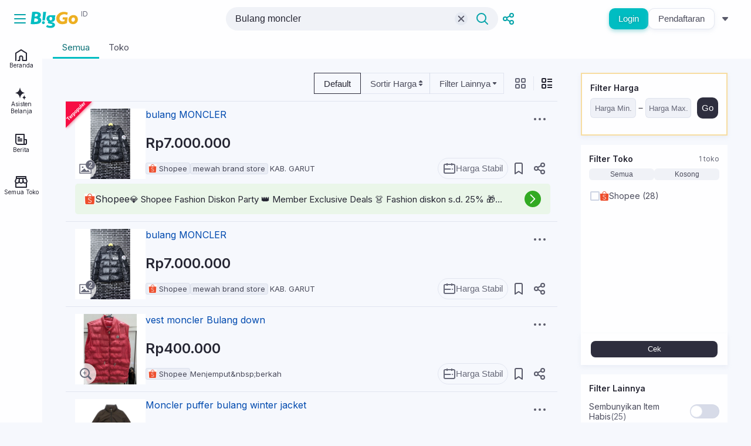

--- FILE ---
content_type: text/html; charset=utf-8
request_url: https://biggo.id/s/Bulang+moncler
body_size: 21920
content:
<!DOCTYPE html><html lang="id" dir="ltr"><head><meta charSet="utf-8"/><link href="//cdnjs.cloudflare.com" rel="dns-prefetch"/><link href="//img.biggo.com" rel="dns-prefetch"/><link href="//img2.biggo.com" rel="dns-prefetch"/><link href="//pagead2.googlesyndication.com" rel="dns-prefetch"/><link href="//www.google-analytics.com" rel="dns-prefetch"/><meta name="viewport" content="width=device-width, initial-scale=1, maximum-scale=5"/><link rel="stylesheet" href="https://biggo.uk/_next/static/css/3bb482423f03a1bd.css" data-precedence="next"/><link rel="stylesheet" href="https://biggo.uk/_next/static/css/db7ce465c105f451.css" data-precedence="next"/><link rel="stylesheet" href="https://biggo.uk/_next/static/css/ca94821719be32bf.css" data-precedence="next"/><link rel="stylesheet" href="https://biggo.uk/_next/static/css/204f098505bef34b.css" data-precedence="next"/><link rel="stylesheet" href="https://biggo.uk/_next/static/css/8746dd053485d20f.css" data-precedence="next"/><link rel="stylesheet" href="https://biggo.uk/_next/static/css/a50b8325961ba594.css" data-precedence="next"/><link rel="stylesheet" href="https://biggo.uk/_next/static/css/e9ca4ca844d4ff8e.css" data-precedence="next"/><link rel="stylesheet" href="https://biggo.uk/_next/static/css/0d41144b7fae0ce8.css" data-precedence="next"/><link rel="stylesheet" href="https://biggo.uk/_next/static/css/8ea3abb8b2972e0e.css" data-precedence="next"/><link rel="stylesheet" href="https://biggo.uk/_next/static/css/bbf680b90bd04814.css" data-precedence="next"/><link rel="stylesheet" href="https://biggo.uk/_next/static/css/4819a6edef675d75.css" data-precedence="next"/><link rel="stylesheet" href="https://biggo.uk/_next/static/css/2ad77c2a5e297235.css" data-precedence="next"/><link rel="stylesheet" href="https://biggo.uk/_next/static/css/eb46837639bfbf24.css" data-precedence="next"/><link rel="stylesheet" href="https://biggo.uk/_next/static/css/7fc67833dd35fb47.css" data-precedence="next"/><link rel="stylesheet" href="https://biggo.uk/_next/static/css/7f0ca0a04a89bce2.css" data-precedence="next"/><link rel="stylesheet" href="https://biggo.uk/_next/static/css/adace8afc0d4bb65.css" data-precedence="next"/><link rel="stylesheet" href="https://biggo.uk/_next/static/css/c52c7674eb9cfaa7.css" data-precedence="next"/><link rel="stylesheet" href="https://biggo.uk/_next/static/css/ff147d7e18aaa2eb.css" data-precedence="next"/><link rel="stylesheet" href="https://biggo.uk/_next/static/css/cecbe2d2f122f000.css" data-precedence="next"/><link rel="stylesheet" href="https://biggo.uk/_next/static/css/a2c34ee3b55135db.css" data-precedence="next"/><link rel="stylesheet" href="https://biggo.uk/_next/static/css/45d4f6442d75f756.css" data-precedence="next"/><link rel="stylesheet" href="https://biggo.uk/_next/static/css/6065e3eaafdf0243.css" data-precedence="next"/><link rel="stylesheet" href="https://biggo.uk/_next/static/css/da38059fc5d27acf.css" data-precedence="next"/><link rel="stylesheet" href="https://biggo.uk/_next/static/css/2d017b50765575f9.css" data-precedence="next"/><link rel="preload" as="script" fetchPriority="low" href="https://biggo.uk/_next/static/chunks/webpack-6f6115dbe1e073c7.js"/><script src="https://biggo.uk/_next/static/chunks/fd9d1056-d93fabfab8b77e18.js" async=""></script><script src="https://biggo.uk/_next/static/chunks/52117-286ae34f2fe5bd6f.js" async=""></script><script src="https://biggo.uk/_next/static/chunks/main-app-d6affe36ab900b3d.js" async=""></script><script src="https://biggo.uk/_next/static/chunks/63123-8cf8087e15a67916.js" async=""></script><script src="https://biggo.uk/_next/static/chunks/67944-06aa57e8c4f9cbf7.js" async=""></script><script src="https://biggo.uk/_next/static/chunks/72972-e129486c534b0dba.js" async=""></script><script src="https://biggo.uk/_next/static/chunks/33145-f21fdf0bc9c6bc69.js" async=""></script><script src="https://biggo.uk/_next/static/chunks/8138-9f645ab2009559f6.js" async=""></script><script src="https://biggo.uk/_next/static/chunks/37552-3da3bfa54b3c9e7b.js" async=""></script><script src="https://biggo.uk/_next/static/chunks/33781-8a5d82a6f889e26f.js" async=""></script><script src="https://biggo.uk/_next/static/chunks/7628-a143b9868d33e271.js" async=""></script><script src="https://biggo.uk/_next/static/chunks/app/s/%5Bq%5D/error-69d06e9d23c3111a.js" async=""></script><script src="https://biggo.uk/_next/static/chunks/56668-61031a47bd5b53d0.js" async=""></script><script src="https://biggo.uk/_next/static/chunks/54812-ffe61ee3aa03a36b.js" async=""></script><script src="https://biggo.uk/_next/static/chunks/15278-123e11b33f060494.js" async=""></script><script src="https://biggo.uk/_next/static/chunks/49027-25accbb47813ad48.js" async=""></script><script src="https://biggo.uk/_next/static/chunks/90748-a1bace72bcde8d30.js" async=""></script><script src="https://biggo.uk/_next/static/chunks/56504-6bb8fc685bf49bda.js" async=""></script><script src="https://biggo.uk/_next/static/chunks/41915-5275686f88bc9518.js" async=""></script><script src="https://biggo.uk/_next/static/chunks/98422-3d20cd2a1603cbba.js" async=""></script><script src="https://biggo.uk/_next/static/chunks/61312-85f3b0017fdaaaf7.js" async=""></script><script src="https://biggo.uk/_next/static/chunks/7184-838bbaad1f7a2fac.js" async=""></script><script src="https://biggo.uk/_next/static/chunks/19944-5fe0aa0c5a099d3e.js" async=""></script><script src="https://biggo.uk/_next/static/chunks/28995-c1c68b3456ed56f6.js" async=""></script><script src="https://biggo.uk/_next/static/chunks/82301-6ec958f0caa80dc5.js" async=""></script><script src="https://biggo.uk/_next/static/chunks/33604-f3af55baf081201c.js" async=""></script><script src="https://biggo.uk/_next/static/chunks/10207-4a9db3abd5b1c635.js" async=""></script><script src="https://biggo.uk/_next/static/chunks/app/layout-c21264569982431f.js" async=""></script><script src="https://biggo.uk/_next/static/chunks/app/error-bd7739c72c8d9b19.js" async=""></script><script src="https://biggo.uk/_next/static/chunks/34678-b2c52e974cf9fcdd.js" async=""></script><script src="https://biggo.uk/_next/static/chunks/app/not-found-4fe24485a84c74ac.js" async=""></script><script src="https://biggo.uk/_next/static/chunks/94629-96f9c260be3bf8af.js" async=""></script><script src="https://biggo.uk/_next/static/chunks/14481-f3ad5d6329c14657.js" async=""></script><script src="https://biggo.uk/_next/static/chunks/67297-5dc4dd847eaf4364.js" async=""></script><script src="https://biggo.uk/_next/static/chunks/70855-ad9bb3198bbac085.js" async=""></script><script src="https://biggo.uk/_next/static/chunks/app/s/%5Bq%5D/page-23af72fa55d6667e.js" async=""></script><link rel="preload" href="https://www.googletagmanager.com/gtm.js?id=GTM-5TLB34Q" as="script"/><link rel="preload" href="https://www.googletagmanager.com/gtag/js?id=G-H1X5QH68X7" as="script"/><link rel="search" type="application/opensearchdescription+xml" title="BigGo Search" href="https://biggo.id/opensearch"/><meta name="theme-color" content="currentColor"/><title>Harga Bulang moncler Terbaru Jan 2026 | BigGo Indonesia</title><meta name="description" content="Perbandingan harga dan spesifikasi untuk Bulang moncler dari total 28 produk. Temukan juga moncler bulang,moler bawang,bolang baling cepu,Moncler,bulang. Perbandingan harga terpadu rekomendasi produk dan sejarah harga, produk termurah hanya bisa ditemukan melalui BigGo!"/><meta name="referrer" content="origin-when-cross-origin"/><meta name="robots" content="index, follow"/><meta name="fb:app_id" content="547168815470194"/><link rel="canonical" href="https://biggo.id/s/Bulang%20moncler"/><meta name="apple-itunes-app" content="app-id=1369893745"/><meta name="apple-mobile-web-app-capable" content="yes"/><meta name="apple-mobile-web-app-title" content="BigGo"/><meta name="apple-mobile-web-app-status-bar-style" content="black-translucent"/><meta property="og:title" content="Harga Bulang moncler Terbaru Jan 2026 | BigGo Indonesia"/><meta property="og:description" content="Perbandingan harga dan spesifikasi untuk Bulang moncler dari total 28 produk. Temukan juga moncler bulang,moler bawang,bolang baling cepu,Moncler,bulang. Perbandingan harga terpadu rekomendasi produk dan sejarah harga, produk termurah hanya bisa ditemukan melalui BigGo!"/><meta property="og:url" content="https://biggo.id/s/Bulang%20moncler"/><meta property="og:site_name" content="BigGo"/><meta property="og:locale" content="id_id"/><meta property="og:image" content="https://cf.shopee.co.id/file/id-11134207-7qul8-lk19shd28xm273"/><meta property="og:image:alt" content="Bulang moncler"/><meta property="og:type" content="article"/><meta name="twitter:card" content="summary_large_image"/><meta name="twitter:site" content="@BigGo_global"/><meta name="twitter:creator" content="@BigGo_global"/><meta name="twitter:title" content="Harga Bulang moncler Terbaru Jan 2026 | BigGo Indonesia"/><meta name="twitter:description" content="Perbandingan harga dan spesifikasi untuk Bulang moncler dari total 28 produk. Temukan juga moncler bulang,moler bawang,bolang baling cepu,Moncler,bulang. Perbandingan harga terpadu rekomendasi produk dan sejarah harga, produk termurah hanya bisa ditemukan melalui BigGo!"/><meta name="twitter:image" content="https://cf.shopee.co.id/file/id-11134207-7qul8-lk19shd28xm273"/><meta name="twitter:image:alt" content="Bulang moncler"/><link rel="icon" href="/icons/favicon.ico" sizes="any"/><link rel="icon" href="/icons/favicon.svg" sizes="any" type="image/svg+xml"/><link rel="icon" href="/icons/favicon-32x32.png" sizes="32x32" type="image/png"/><link rel="apple-touch-icon" href="/icons/apple-touch-icon.png"/><link rel="mask-icon" href="/icons/safari-pinned-tab.svg" color="#5bbad5"/><meta name="next-size-adjust"/><script src="https://biggo.uk/_next/static/chunks/polyfills-42372ed130431b0a.js" noModule=""></script></head><body class="__className_0c190d"><script>!function(){try{var d=document.documentElement,n='data-theme',s='setAttribute';var e=localStorage.getItem('theme');if('system'===e||(!e&&false)){var t='(prefers-color-scheme: dark)',m=window.matchMedia(t);if(m.media!==t||m.matches){d.style.colorScheme = 'dark';d[s](n,'dark')}else{d.style.colorScheme = 'light';d[s](n,'light')}}else if(e){d[s](n,e|| '')}else{d[s](n,'light')}if(e==='light'||e==='dark'||!e)d.style.colorScheme=e||'light'}catch(e){}}()</script><div class="biggo-app"><div class="Navbar_navbar-wrapper__TQRjV"><div class="Navbar_container__SkZZA"><div class="Navbar_left__qlY__"><div class="Navbar_header-logo__FWvs7"><div><button class="IconButton_icon-button__8vCWF IconButton_S__69_pi IconButton_round__f5O11 IconButton_primary__EBJCW"><svg xmlns="http://www.w3.org/2000/svg" fill="none" viewBox="0 0 22 22" width="22" height="22" class="Icon_icon__2YOqt"><path stroke="currentColor" stroke-linecap="round" stroke-linejoin="round" stroke-width="2" d="M2 4h18M2 11h18M2 18h18"></path></svg></button></div><div class="Navbar_logo__eLNTB"><a href="/"><svg xmlns="http://www.w3.org/2000/svg" fill="none" viewBox="0 0 195 79" width="81" height="34"><path fill="#EDAF20" fill-rule="evenodd" d="M182.275 41.31c-.036-2.22-.691-3.93-1.892-5.13-1.2-1.237-2.728-1.855-4.548-1.855-1.891 0-3.456.545-4.62 1.673-1.201 1.128-2.037 2.474-2.547 4.039-.509 1.564-.764 3.056-.728 4.402.037 1.965.655 3.638 1.856 4.984 1.2 1.346 2.765 2.038 4.73 2.038 1.528 0 2.91-.51 4.147-1.492 1.201-.982 2.147-2.292 2.765-3.857.546-1.6.874-3.201.837-4.802Zm12.115.218c.073 2.875-.399 5.53-1.382 8.04-.983 2.511-2.365 4.622-4.148 6.404-1.783 1.783-3.929 3.166-6.403 4.148-2.474.982-5.094 1.455-7.858 1.455-3.275 0-6.331-.728-9.206-2.147-2.873-1.418-5.166-3.492-6.876-6.148-1.71-2.692-2.619-5.749-2.692-9.205-.073-2.62.4-5.166 1.419-7.567 1.018-2.438 2.438-4.585 4.329-6.44 1.856-1.856 4.075-3.31 6.622-4.366 2.547-1.055 5.276-1.565 8.186-1.565 3.056 0 5.967.655 8.659 1.929 2.729 1.273 4.948 3.238 6.658 5.857 1.674 2.62 2.584 5.822 2.692 9.605ZM150.065 24.1c-3.311-1.93-7.312-3.276-11.896-3.203-4.584.073-7.895 1.2-10.951 2.875-2.983 1.6-5.202 4.22-6.403 6.404-1.382 2.51-2.037 5.24-2.001 7.823.036 2.183.546 4.184 1.637 6.185 1.055 1.929 2.474 3.42 4.402 4.585 1.928 1.164 4.111 1.783 6.658 1.783 1.091 0 2.183-.11 3.238-.291 1.055-.182 2.037-.364 2.765-.582a43.85 43.85 0 0 0 1.891-.583l.801-6.55h-8.659l1.092-8.804h19.864l-2.984 23.505c-1.783.946-3.274 1.528-5.347 2.292-1.82.655-3.93 1.092-6.258 1.529-2.328.436-5.13.545-7.495.545-3.346 0-5.929-.182-8.913-1.091-2.946-.91-5.129-2.183-7.53-4.075-2.365-1.893-4.621-4.767-5.967-7.532-1.346-2.766-2.219-5.968-2.292-9.606-.073-2.547.109-4.549.873-7.532.837-3.13 2.656-6.404 4.984-9.352 2.402-2.983 5.603-5.53 9.823-7.786 4.402-2.365 9.896-3.566 15.498-3.566 5.858 0 11.133 1.164 16.262 3.384l-3.092 9.642Z" clip-rule="evenodd"></path><path fill="#00BDC2" fill-rule="evenodd" d="M83.307 46.076h-.291c-3.566.037-5.53-3.165-5.494-7.094.036-3.93 1.564-7.131 5.64-7.204h.29c3.82-.036 5.53 3.165 5.494 7.095-.036 3.929-1.528 7.13-5.64 7.203ZM101.97 24.83H82.797c-10.878-.036-17.063 6.294-17.063 14.007 0 5.167 2.765 9.714 7.822 12.152-3.82 1.565-3.747 6.73 2.51 8.04 7.64 1.601 13.317 1.892 13.862 4.73.4 2.183-1.673 4.184-7.313 4.657-5.639.473-10.878-1.164-14.552-3.42l-4.221 7.531c9.896 5.567 20.775 5.167 27.323 3.13 7.35-2.293 10.988-9.024 8.477-14.7-2.219-5.02-8.404-6.948-17.172-7.785l3.675-.364c9.313-.873 14.553-6.803 14.553-13.898 0-2.146-.473-4.22-1.42-6.04h1.747l.946-8.04ZM48.998 45.899l3.093-34.826h12.047l-5.205 34.826h-9.935ZM46.888 55.315c0-3.237 2.728-5.855 6.038-5.855s6.001 2.618 5.965 5.855c0 3.236-2.728 5.855-6.038 5.855s-6.002-2.619-5.965-5.855ZM29.937 23.956c.145 4.184-5.93 6.84-12.625 6.294l1.346-10.697c7.713-.654 11.133.437 11.279 4.403Zm1.018 22.048c-1.055 5.857-8.913 6.075-16.408 6.112l1.819-14.262c10.26-.691 15.499 2.947 14.59 8.15Zm8.223-29.98c-6.622-6.476-19.174-5.384-32.162-4.839L.649 61.357c20.483.546 33.508.691 39.875-6.04 6.512-6.912 4.111-17.536-3.857-21.429 6.84-4.038 7.35-13.134 2.51-17.864Z" clip-rule="evenodd"></path><path fill="#FEFEFF" stroke="#FEFEFF" d="M.5 78.5V.5h194.001v78h-194Z" opacity="0.01"></path></svg><div class="Navbar_country-code__dXAqE">ID</div></a></div></div></div><div class="Navbar_middle__ME9UI"><div class="NavbarSearch_navbar-search-wrapper__FZWPY"><div class="SearchBar_search-bar-container__BU2AP"><div class="InputWithSuggestion_search-wrap__HJHE_"><input type="text" class="SearchBar_input__VuqN4" placeholder="Cari…" autoComplete="off" value="Bulang moncler"/><div class="InputWithSuggestion_search-tools__9A66T"><div class="ClearButton_clear-button__cZ06q"><svg xmlns="http://www.w3.org/2000/svg" fill="none" viewBox="0 0 18 18" width="22" height="22" class="Icon_icon__2YOqt"><path stroke="currentColor" stroke-linecap="round" stroke-width="2" d="m13.91 4.09-9.82 9.82M13.91 13.91 4.09 4.09"></path></svg></div><button class="IconButton_icon-button__8vCWF IconButton_S__69_pi IconButton_circle__M1N_f IconButton_primary__EBJCW InputWithSuggestion_search-button__XtKQh"><svg xmlns="http://www.w3.org/2000/svg" fill="none" viewBox="0 0 22 22" width="22" height="22" class="Icon_icon__2YOqt"><path stroke="currentColor" stroke-linecap="round" stroke-miterlimit="10" stroke-width="2" d="m15 15 5 5"></path><path stroke="currentColor" stroke-miterlimit="10" stroke-width="2" d="M9.5 17a7.5 7.5 0 1 0 0-15 7.5 7.5 0 0 0 0 15Z"></path></svg></button></div></div></div></div></div><div class="Navbar_right__UkfzB"><span aria-live="polite" aria-busy="true"><span class="react-loading-skeleton" style="width:60px;height:36px;border-radius:8px;--base-color:var(--bg-skeleton);--highlight-color:var(--bg-op-medium)">‌</span><br/></span><span aria-live="polite" aria-busy="true"><span class="react-loading-skeleton" style="width:60px;height:36px;border-radius:8px;--base-color:var(--bg-skeleton);--highlight-color:var(--bg-op-medium)">‌</span><br/></span><span aria-live="polite" aria-busy="true"><span class="react-loading-skeleton" style="width:36px;height:36px;border-radius:50%;--base-color:var(--bg-skeleton);--highlight-color:var(--bg-op-medium)">‌</span><br/></span></div></div></div><div class="SideBar_sidebar-wrapper__YZzgs" data-opened="false"><div class="SideBar_overlay-bg__vlzfk"></div><div class="SideBar_content-container__YYuyO"><div class="SideBar_header__aTals"><div class="Navbar_header-logo__FWvs7"><div><button class="IconButton_icon-button__8vCWF IconButton_S__69_pi IconButton_round__f5O11 IconButton_primary__EBJCW"><svg xmlns="http://www.w3.org/2000/svg" fill="none" viewBox="0 0 22 22" width="22" height="22" class="Icon_icon__2YOqt"><path stroke="currentColor" stroke-linecap="round" stroke-linejoin="round" stroke-width="2" d="M2 4h18M2 11h18M2 18h18"></path></svg></button></div><div class="Navbar_logo__eLNTB"><a href="/"><svg xmlns="http://www.w3.org/2000/svg" fill="none" viewBox="0 0 195 79" width="81" height="34"><path fill="#EDAF20" fill-rule="evenodd" d="M182.275 41.31c-.036-2.22-.691-3.93-1.892-5.13-1.2-1.237-2.728-1.855-4.548-1.855-1.891 0-3.456.545-4.62 1.673-1.201 1.128-2.037 2.474-2.547 4.039-.509 1.564-.764 3.056-.728 4.402.037 1.965.655 3.638 1.856 4.984 1.2 1.346 2.765 2.038 4.73 2.038 1.528 0 2.91-.51 4.147-1.492 1.201-.982 2.147-2.292 2.765-3.857.546-1.6.874-3.201.837-4.802Zm12.115.218c.073 2.875-.399 5.53-1.382 8.04-.983 2.511-2.365 4.622-4.148 6.404-1.783 1.783-3.929 3.166-6.403 4.148-2.474.982-5.094 1.455-7.858 1.455-3.275 0-6.331-.728-9.206-2.147-2.873-1.418-5.166-3.492-6.876-6.148-1.71-2.692-2.619-5.749-2.692-9.205-.073-2.62.4-5.166 1.419-7.567 1.018-2.438 2.438-4.585 4.329-6.44 1.856-1.856 4.075-3.31 6.622-4.366 2.547-1.055 5.276-1.565 8.186-1.565 3.056 0 5.967.655 8.659 1.929 2.729 1.273 4.948 3.238 6.658 5.857 1.674 2.62 2.584 5.822 2.692 9.605ZM150.065 24.1c-3.311-1.93-7.312-3.276-11.896-3.203-4.584.073-7.895 1.2-10.951 2.875-2.983 1.6-5.202 4.22-6.403 6.404-1.382 2.51-2.037 5.24-2.001 7.823.036 2.183.546 4.184 1.637 6.185 1.055 1.929 2.474 3.42 4.402 4.585 1.928 1.164 4.111 1.783 6.658 1.783 1.091 0 2.183-.11 3.238-.291 1.055-.182 2.037-.364 2.765-.582a43.85 43.85 0 0 0 1.891-.583l.801-6.55h-8.659l1.092-8.804h19.864l-2.984 23.505c-1.783.946-3.274 1.528-5.347 2.292-1.82.655-3.93 1.092-6.258 1.529-2.328.436-5.13.545-7.495.545-3.346 0-5.929-.182-8.913-1.091-2.946-.91-5.129-2.183-7.53-4.075-2.365-1.893-4.621-4.767-5.967-7.532-1.346-2.766-2.219-5.968-2.292-9.606-.073-2.547.109-4.549.873-7.532.837-3.13 2.656-6.404 4.984-9.352 2.402-2.983 5.603-5.53 9.823-7.786 4.402-2.365 9.896-3.566 15.498-3.566 5.858 0 11.133 1.164 16.262 3.384l-3.092 9.642Z" clip-rule="evenodd"></path><path fill="#00BDC2" fill-rule="evenodd" d="M83.307 46.076h-.291c-3.566.037-5.53-3.165-5.494-7.094.036-3.93 1.564-7.131 5.64-7.204h.29c3.82-.036 5.53 3.165 5.494 7.095-.036 3.929-1.528 7.13-5.64 7.203ZM101.97 24.83H82.797c-10.878-.036-17.063 6.294-17.063 14.007 0 5.167 2.765 9.714 7.822 12.152-3.82 1.565-3.747 6.73 2.51 8.04 7.64 1.601 13.317 1.892 13.862 4.73.4 2.183-1.673 4.184-7.313 4.657-5.639.473-10.878-1.164-14.552-3.42l-4.221 7.531c9.896 5.567 20.775 5.167 27.323 3.13 7.35-2.293 10.988-9.024 8.477-14.7-2.219-5.02-8.404-6.948-17.172-7.785l3.675-.364c9.313-.873 14.553-6.803 14.553-13.898 0-2.146-.473-4.22-1.42-6.04h1.747l.946-8.04ZM48.998 45.899l3.093-34.826h12.047l-5.205 34.826h-9.935ZM46.888 55.315c0-3.237 2.728-5.855 6.038-5.855s6.001 2.618 5.965 5.855c0 3.236-2.728 5.855-6.038 5.855s-6.002-2.619-5.965-5.855ZM29.937 23.956c.145 4.184-5.93 6.84-12.625 6.294l1.346-10.697c7.713-.654 11.133.437 11.279 4.403Zm1.018 22.048c-1.055 5.857-8.913 6.075-16.408 6.112l1.819-14.262c10.26-.691 15.499 2.947 14.59 8.15Zm8.223-29.98c-6.622-6.476-19.174-5.384-32.162-4.839L.649 61.357c20.483.546 33.508.691 39.875-6.04 6.512-6.912 4.111-17.536-3.857-21.429 6.84-4.038 7.35-13.134 2.51-17.864Z" clip-rule="evenodd"></path><path fill="#FEFEFF" stroke="#FEFEFF" d="M.5 78.5V.5h194.001v78h-194Z" opacity="0.01"></path></svg><div class="Navbar_country-code__dXAqE">ID</div></a></div></div></div><div class="SideBar_scroll-content__nUk5C"><section><ul><li><a class="SideBar_endpoint__Xdted" href="/"><svg xmlns="http://www.w3.org/2000/svg" fill="none" viewBox="0 0 22 22" width="22" height="22" class="Icon_icon__2YOqt"><path stroke="currentColor" stroke-linejoin="round" stroke-width="2" d="M5 20h3.469v-5.083a2.531 2.531 0 0 1 5.062 0V20H20V7.573L11 2 2 7.573V20h1"></path></svg><span>Beranda</span></a></li><li><a class="SideBar_endpoint__Xdted" href="/agent"><svg xmlns="http://www.w3.org/2000/svg" fill="none" viewBox="0 0 22 23" width="22" height="22" class="Icon_icon__2YOqt"><g fill="currentColor"><path d="M8.728 18.82c.047.24.41.24.457 0 .807-4.146 2.25-7.515 7.556-8.71.25-.056.25-.572 0-.628-5.306-1.195-6.75-4.564-7.556-8.71-.047-.24-.41-.24-.457 0-.806 4.146-2.25 7.515-7.556 8.71-.25.056-.25.572 0 .629 5.306 1.194 6.75 4.563 7.556 8.708ZM16.401 22.182c.02.113.166.113.185 0 .327-1.953.912-3.542 3.062-4.104.102-.027.102-.27 0-.297-2.15-.563-2.735-2.151-3.062-4.104-.019-.114-.166-.114-.185 0-.326 1.953-.911 3.541-3.061 4.104-.102.027-.102.27 0 .297 2.15.562 2.735 2.15 3.061 4.104Z"></path></g></svg><span>Asisten Belanja</span></a></li><li><a class="SideBar_endpoint__Xdted" href="/news"><svg xmlns="http://www.w3.org/2000/svg" fill="none" viewBox="0 0 22 22" width="22" height="22" class="Icon_icon__2YOqt"><path fill="currentColor" fill-rule="evenodd" d="M3 3v12a3 3 0 0 0 3 3h9V3H3Zm15 17a3 3 0 0 0 3-3v-6a1 1 0 0 0-1-1h-3V2a1 1 0 0 0-1-1H2a1 1 0 0 0-1 1v13a5 5 0 0 0 5 5h12Zm0-2a1 1 0 0 1-1-1v-5h2v5a1 1 0 0 1-1 1Z" clip-rule="evenodd"></path><path fill="currentColor" fill-rule="evenodd" d="M5 12h8v2H5v-2ZM5 9h8v2H5V9ZM5 6h4v2H5V6Z" clip-rule="evenodd"></path></svg><span>Berita</span></a></li><li><a class="SideBar_endpoint__Xdted" href="/store/overview"><svg xmlns="http://www.w3.org/2000/svg" fill="none" viewBox="0 0 22 22" width="22" height="22" class="Icon_icon__2YOqt"><path stroke="currentColor" stroke-linecap="round" stroke-linejoin="round" stroke-width="2" d="m13.942 4.953.39 4.722M7.667 9.675l.391-4.722"></path><path stroke="currentColor" stroke-linejoin="round" stroke-width="2" d="M20 11.953v8H2v-8M19 2H3v3h16V2Z"></path><path stroke="currentColor" stroke-linecap="round" stroke-linejoin="round" stroke-width="2" d="M14.333 9.675A3.303 3.303 0 0 1 11 12.953v0a3.304 3.304 0 0 1-3.333-3.278"></path><path stroke="currentColor" stroke-linecap="round" stroke-linejoin="round" stroke-width="2" d="M7.667 9.675a3.307 3.307 0 0 1-3.334 3.278v0A3.304 3.304 0 0 1 1 9.675l2-4.722h16l2 4.722a3.303 3.303 0 0 1-3.333 3.278v0a3.305 3.305 0 0 1-3.334-3.278"></path></svg><span>Semua Toko</span></a></li></ul></section><section class="SideBar_login-content__ur2RI"><div>Nikmati layanan lebih lengkap, seperti Tersimpan, Pencarian Terbaru, dll setelah log masuk ke akun Anda.</div><div class="SideBar_buttons-row__3JBA5"><button class="Button_btn__CMEkd Button_primary__ROs_G Button_colorShadows__0lu5u Button_m__qLwRD Button_fill__xK6gg" type="button">Login</button><button class="Button_btn__CMEkd Button_neutral__aJUzr Button_colorShadows__0lu5u Button_m__qLwRD Button_fill__xK6gg" type="button">Pendaftaran</button></div></section><section class="SideBar_footer__zgAns"><div class="SideBar_official-row__OSPP_"><a target="_blank" href="https://biggomag.com/">BigGo Mag</a><a target="_self" href="/official/aboutus">Tentang Kami</a><a target="_self" href="/official/careers">Karir</a><a target="_self" href="/official/contactus">Hubungi Kami</a><a target="_self" href="/official/disclaimers?tag=privacy">Ketentuan</a><a target="_blank" href="https://help.biggo.com.tw/">Pusat Bantuan</a></div><div class="SideBar_region-row__LK3zT"><button class="Button_btn__CMEkd Button_neutral__aJUzr Button_text__f82Xz Button_s__BxsBD" type="button" id="radix-:Rkkipkq:" aria-haspopup="menu" aria-expanded="false" data-state="closed"><span class="Button_left-slot__EnV5g"><svg xmlns="http://www.w3.org/2000/svg" fill="none" viewBox="0 0 22 22" width="16" height="16" class="Icon_icon__2YOqt"><path stroke="currentColor" stroke-width="2" d="M21 10.998c0 5.522-4.475 9.998-9.997 9.998s-9.998-4.476-9.998-9.998C1.005 5.476 5.48 1 11.003 1 16.525 1 21 5.476 21 10.998Z"></path><path fill="currentColor" d="M14.477 4.691c-.187-.036-.307.382-.76.456-.455.074-.786-.069-.975.154-.189.223-.532-.259-.909-.414-.377-.155-.572 0-1.059.536s-.676.606-.521 1.025c.155.42.328.357-.009.626-.337.27-.333.059-.4-.341s-.282-.456-.319-.208c-.037.248-.07.33.052.435.122.105-.344.5-.108.8.236.3.283.457.092.458-.19.001-.5-.024-.4.482.1.506.58.255.75-.094.171-.349.352-.458.9-.079s.781.583 1.074.57c.175-.009.35.008.52.05 0 0 .013.273-.687.26-.7-.013-.467.125-.929-.162-.462-.287-.067-.3-.691-.244-.624.056-.737.06-.957.495-.22.435-.49.417-.506 1.062-.015.645.065 1.583.754 1.511.689-.072.473-.245.69-.07.215.173.407-.101.411.275-.01.42.073.838.244 1.222.158.2-.183.17.071 1.016.254.847.757 1.558 1.194.824.323-.471.581-.984.767-1.524a2.4 2.4 0 0 1 .509-1.572c.548-.588.522-1.03.14-.906s-.476-.77-.485-.523c-.009.247.35.4.755.19.405-.21.613-.42.48-.641-.135-.221.08-.1.364-.147.284-.047.368-.014.611.5s.346 1.082.5.992c.154-.09.313-.914.58-1.072.265-.158.231-.3.544.153.313.453.446.274.7.515.254.241.464.307.57-.377.104-.684.121-.383.49-.755.367-.372.305-.609.199-.8-.106-.191-.15-.2-.03-.455s.225.042.28.132c.055.09-.026.346.292-.33.183-.39.27-.6.308-.716a9.092 9.092 0 0 0-2.856-4.054 3.363 3.363 0 0 0-1.47.539.881.881 0 0 1-.77.206ZM6.726 4.386c.095.394.351.416.272.737a.94.94 0 0 0 .068.857c.2.431.44.514.63.03.19-.486.593-.38.807-.66.38-.341.658-.782.8-1.273.125-.655-.056-.436.256-.584.312-.148-.133-.151-.362-.246-.229-.095.039-.482-.791-.356-.83.126-.917.446-1.513.4a5.27 5.27 0 0 0-.656-.009 8.855 8.855 0 0 0-.774.538c.486.094 1.185.237 1.263.566ZM2.557 10.363c.125.521.329.5.74.64.354.187.681.42.973.693.179.106.247.189.17.674a1.361 1.361 0 0 0 .209 1.2 1.824 1.824 0 0 1 .5 1.613c-.212.564-.012.976-.1 1.307-.088.331.162 1.291.312 1.311.15.02.7.288.394-.049-.306-.337.037-.833.17-1.244a2.58 2.58 0 0 1 .884-1.294c.672-.657.466-.923.836-1.646.37-.723.012-.794-.47-.948-.484-.154-.609-.448-1.009-.782-.4-.334-1.089-.863-1.253-.568-.164.295-.334.03-.6.012-.225-.015-.141-.235-.387-.694-.145-.269-.348-.868-.053-.858.336.011.325.294.569.348.215.049.075-.494.256-.774.17-.333.399-.63.677-.88.346-.27.22-.476.59-.722s.076-.147.399.178c.323.325.315-.051.15-.374s-.3-1.024-.492-1.054c-.192-.03-.242.01-.426-.182-.184-.19-.454-.283-.47-.076-.016.207-.452-.36-.169-.668.2-.221.619.088.442.205-.177.117.505.443.6.272.095-.171.053-.259.18-.328.129-.069.27-.2.025-.38-.245-.18-.2-.4-.455-.568-.255-.168-.578-.167-.88-.406a9.056 9.056 0 0 0-2.856 5.525.75.75 0 0 1 .544.517ZM19.03 13.736c-.222.278-.479.048-.749.555a1.548 1.548 0 0 0-.022 1.214c.055.205.158.393.3.55a9.034 9.034 0 0 0 1.234-2.729c-.282.18-.543.131-.764.41Z"></path></svg></span>Lokasi<!-- -->：<!-- -->Indonesia<span class="Button_right-slot__G4occ"><svg xmlns="http://www.w3.org/2000/svg" fill="none" viewBox="0 0 22 22" width="22" height="22" class="Icon_icon__2YOqt"><path fill="currentColor" stroke="currentColor" stroke-linecap="round" stroke-linejoin="round" stroke-width="2" d="M15 9H7l4 4.5L15 9Z"></path></svg></span></button></div><div class="SideBar_social-row__cq_dc"><a aria-label="facebook social link" target="_blank" rel="nofollow noopener noreferrer" href="https://www.facebook.com/BigGoIndonesian/"><svg xmlns="http://www.w3.org/2000/svg" fill="none" viewBox="0 0 24 24" width="24" height="24"><path fill="#1877F2" d="M24 12.066a12.129 12.129 0 0 0-1.897-6.507 12.022 12.022 0 0 0-5.085-4.453 11.934 11.934 0 0 0-12.815 1.79A12.08 12.08 0 0 0 .516 8.573a12.146 12.146 0 0 0-.065 6.782 12.085 12.085 0 0 0 3.58 5.747A11.969 11.969 0 0 0 10.125 24v-8.44H7.078v-3.494h3.047V9.405a4.282 4.282 0 0 1 1.17-3.419 4.228 4.228 0 0 1 3.361-1.28c.9.013 1.799.092 2.687.237v2.963H15.83a1.725 1.725 0 0 0-1.431.472 1.745 1.745 0 0 0-.525 1.42v2.266h3.329l-.533 3.492h-2.796v8.44c2.823-.45 5.394-1.899 7.25-4.086A12.125 12.125 0 0 0 24 12.066Z"></path></svg></a><a aria-label="linkedin social link" target="_blank" rel="nofollow noopener noreferrer" href="https://tw.linkedin.com/company/biggo"><svg xmlns="http://www.w3.org/2000/svg" fill="none" viewBox="0 0 24 24" width="24" height="24"><rect width="24" height="24" fill="#0A66C2" rx="12"></rect><path fill="#fff" d="M18.857 18.857h-2.841v-4.445c0-1.06-.018-2.43-1.48-2.43s-1.705 1.159-1.705 2.353v4.522h-2.84v-9.16h2.725v1.251h.038a2.988 2.988 0 0 1 2.69-1.482c2.88 0 3.413 1.897 3.413 4.362v5.03ZM6.785 8.444a1.647 1.647 0 0 1-1.61-1.976 1.651 1.651 0 0 1 2.248-1.199 1.649 1.649 0 0 1 .891 2.156 1.65 1.65 0 0 1-1.523 1.019m1.42 10.413h-2.85v-9.16h2.845l.006 9.16Z"></path></svg></a></div><div class="SideBar_copyright__6lXN5">© 2026 BigGo</div><div class="DownloadBiggo_download-btn__BHpO7" type="button" aria-haspopup="dialog" aria-expanded="false" aria-controls="radix-:R3ckipkq:" data-state="closed"><svg xmlns="http://www.w3.org/2000/svg" fill="none" viewBox="0 0 22 22" width="22" height="22" class="Icon_icon__2YOqt"><path stroke="currentColor" stroke-linecap="round" stroke-width="2" d="M11 2v12"></path><path stroke="currentColor" stroke-linecap="round" stroke-linejoin="round" stroke-width="2" d="M6.965 10.036 11 14.07l4.036-4.035M2 15v3a1 1 0 0 0 1 1h16a1 1 0 0 0 1-1v-3"></path></svg><div class="DownloadBiggo_content__4bVbD">Instal Aplikasi BigGo</div><div class="DownloadBiggo_right-slot__Kkhuh"><svg xmlns="http://www.w3.org/2000/svg" fill="none" stroke="currentColor" stroke-width="2" class="Icon_icon__2YOqt" viewBox="0 0 24 24" width="16" height="22"><path stroke-linecap="round" stroke-linejoin="round" d="m8.25 4.5 7.5 7.5-7.5 7.5"></path></svg></div></div><a rel="nofollow noopener noreferrer" target="_blank" href="https://extension.biggo.com/api/track.php?utm_source=direct&amp;utm_medium=footer&amp;utm_campaign=btn"><div class="DownloadBiggo_download-btn__BHpO7"><div class="DownloadBiggo_content__4bVbD"><div>Instal</div><b>Asisten Belanja BigGo</b></div><div class="DownloadBiggo_right-slot__Kkhuh"><svg xmlns="http://www.w3.org/2000/svg" fill="none" stroke="currentColor" stroke-width="2" class="Icon_icon__2YOqt" viewBox="0 0 24 24" width="16" height="22"><path stroke-linecap="round" stroke-linejoin="round" d="m8.25 4.5 7.5 7.5-7.5 7.5"></path></svg></div></div></a></section></div></div></div><div class="BiggoRoot_page-container__8ex2X BiggoRoot_side-bar-visible__cVAhx" data-sidebar="hide"><style>#nprogress{pointer-events:none}#nprogress .bar{background:var(--bg-pri-medium);position:fixed;z-index:1600;top: 0;left:0;width:100%;height:3px}#nprogress .peg{display:block;position:absolute;right:0;width:100px;height:100%;box-shadow:0 0 10px var(--bg-pri-medium),0 0 5px var(--bg-pri-medium);opacity:1;-webkit-transform:rotate(3deg) translate(0px,-4px);-ms-transform:rotate(3deg) translate(0px,-4px);transform:rotate(3deg) translate(0px,-4px)}#nprogress .spinner{display:block;position:fixed;z-index:1600;top: 15px;right:15px}#nprogress .spinner-icon{width:18px;height:18px;box-sizing:border-box;border:2px solid transparent;border-top-color:var(--bg-pri-medium);border-left-color:var(--bg-pri-medium);border-radius:50%;-webkit-animation:nprogress-spinner 400ms linear infinite;animation:nprogress-spinner 400ms linear infinite}.nprogress-custom-parent{overflow:hidden;position:relative}.nprogress-custom-parent #nprogress .bar,.nprogress-custom-parent #nprogress .spinner{position:absolute}@-webkit-keyframes nprogress-spinner{0%{-webkit-transform:rotate(0deg)}100%{-webkit-transform:rotate(360deg)}}@keyframes nprogress-spinner{0%{transform:rotate(0deg)}100%{transform:rotate(360deg)}}</style><main><div class="PC-layout"><div class="NavFilterBar_nav-filter-bar-root__iq7y9"><div class="NavFilterBar_tabs__kyj1T"><div class="Tabs_tabs-root__M5e_d Tabs_m__Wb6Mv"><div class="Tabs_tab__bAm_b Tabs_active__zXGAt" data-active="true">Semua</div><div class="Tabs_tab__bAm_b" data-active="false">Toko</div><span data-slider="true" class="Tabs_slider__GNG3y" style="width:0px;transform:translateX(0px)"></span></div></div></div><div class="PCLayout_search-page-overflow__92uNg"><div class="PCLayout_search-page-wrapper__aXVSt"><div class="PCLayout_search-result-container__8maXM"><div class="SortBar_sort-bar-container__dOGGB"><div class="SortBar_right-side__V497O"><div class="ButtonGroup_button-group-root__vgtiY ButtonGroup_m__HI4wl"><button class="ButtonGroup_button-group-item__pzJrF ButtonGroup_active__ypf2i"><span>Default</span></button><button class="ButtonGroup_button-group-item__pzJrF"><span>Sortir Harga</span><span class="ButtonGroup_right-slot__b5XbW"><svg xmlns="http://www.w3.org/2000/svg" fill="none" viewBox="0 0 22 22" width="14" height="14" class="Icon_icon__2YOqt"><path fill="currentColor" stroke="currentColor" stroke-linecap="round" stroke-linejoin="round" stroke-width="2" d="M15 13H7l4 4 4-4ZM7 8h8l-4-4-4 4Z"></path></svg></span></button><button class="ButtonGroup_button-group-item__pzJrF" type="button" id="radix-:R6moputjt2pkq:" aria-haspopup="menu" aria-expanded="false" data-state="closed"><span>Filter Lainnya</span><span class="ButtonGroup_right-slot__b5XbW"><svg xmlns="http://www.w3.org/2000/svg" fill="none" viewBox="0 0 22 22" width="14" height="14" class="Icon_icon__2YOqt"><path fill="currentColor" stroke="currentColor" stroke-linecap="round" stroke-linejoin="round" stroke-width="2" d="M15 9H7l4 4.5L15 9Z"></path></svg></span></button></div><div class="ViewSwitch_view-switch__h9n0_"><button class="IconButton_icon-button__8vCWF IconButton_S__69_pi IconButton_round__f5O11 IconButton_medium__07XSI ViewSwitch_view-icon__HBFkx" data-state="closed"><svg xmlns="http://www.w3.org/2000/svg" fill="none" viewBox="0 0 22 22" width="22" height="22" class="Icon_icon__2YOqt"><path stroke="currentColor" stroke-linejoin="round" stroke-width="2" d="M8 3H4a1 1 0 0 0-1 1v4a1 1 0 0 0 1 1h4a1 1 0 0 0 1-1V4a1 1 0 0 0-1-1ZM18 3h-4a1 1 0 0 0-1 1v4a1 1 0 0 0 1 1h4a1 1 0 0 0 1-1V4a1 1 0 0 0-1-1Z"></path><path stroke="currentColor" stroke-linecap="round" stroke-miterlimit="10" stroke-width="2" d="M8 13H4a1 1 0 0 0-1 1v4a1 1 0 0 0 1 1h4a1 1 0 0 0 1-1v-4a1 1 0 0 0-1-1Z"></path><path stroke="currentColor" stroke-linejoin="round" stroke-width="2" d="M18 13h-4a1 1 0 0 0-1 1v4a1 1 0 0 0 1 1h4a1 1 0 0 0 1-1v-4a1 1 0 0 0-1-1Z"></path></svg></button><div class="ViewSwitch_separator-line__qdSFU"></div><button class="IconButton_icon-button__8vCWF IconButton_S__69_pi IconButton_round__f5O11 IconButton_medium__07XSI ViewSwitch_view-icon__HBFkx ViewSwitch_active__FHBnw" data-state="closed"><svg xmlns="http://www.w3.org/2000/svg" fill="none" viewBox="0 0 22 22" width="22" height="22" class="Icon_icon__2YOqt"><path stroke="currentColor" stroke-linejoin="round" stroke-width="2" d="M8.143 3H3.857A.857.857 0 0 0 3 3.857v4.286c0 .473.384.857.857.857h4.286A.857.857 0 0 0 9 8.143V3.857A.857.857 0 0 0 8.143 3Z"></path><path stroke="currentColor" stroke-linecap="round" stroke-miterlimit="10" stroke-width="2" d="M8.143 13H3.857a.857.857 0 0 0-.857.857v4.286c0 .473.384.857.857.857h4.286A.857.857 0 0 0 9 18.143v-4.286A.857.857 0 0 0 8.143 13Z"></path><path stroke="currentColor" stroke-linejoin="round" stroke-width="2" d="M12 4h8M12 14h8M12 8h8M12 18h8"></path></svg></button></div></div></div><div class="ProductSearchResult_listview-container__jGWfF"><div class="ProductItemListPC_product-row__0UVe5"><div class="ProductItemListPC_product-item-list-PC__zP1Sg"><img alt="type tag" loading="lazy" width="56" height="56" decoding="async" data-nimg="1" class="ProductTypeTag_tag__0y_t_" style="color:transparent" src="/images/productTag/tag_spotlight_l_id_ID@2x.png"/><div class="ProductItemListPC_product-img-wrap__GHQnH"><a target="_blank" rel="nofollow" title="bulang MONCLER" href="/r/?i=id_bid_shopeeid&amp;id=372447750.12499066848&amp;purl=https%3A%2F%2Fshopee.co.id%2Fproduct%2F372447750%2F12499066848&amp;lb=adquery&amp;q=Bulang+moncler"><div class="ProductImage_product-image-root__HmXuy" style="width:120px;height:120px;position:relative" data-image="true"><img alt="bulang MONCLER" loading="lazy" decoding="async" data-nimg="fill" class="ProductImage_product-image-img__tigzB" style="position:absolute;height:100%;width:100%;left:0;top:0;right:0;bottom:0;color:transparent;background-size:cover;background-position:50% 50%;background-repeat:no-repeat;background-image:url(&quot;[data-uri]&quot;)" src="https://cf.shopee.co.id/file/id-11134207-7qul8-lk19shd28xm273"/></div></a><button class="IconButton_icon-button__8vCWF IconButton_S__69_pi IconButton_circle__M1N_f IconButton_medium__07XSI Gallery_gallery-button__yHP5a IconButton_white__XLeWW" data-state="closed"><svg xmlns="http://www.w3.org/2000/svg" fill="none" viewBox="0 0 36 36" width="36" height="36" class="Icon_icon__2YOqt"><path fill="#fff" fill-opacity="0.35" stroke="currentColor" stroke-linecap="round" stroke-linejoin="round" stroke-width="1.5" d="M27.345 11H8v15h19.345V11Z"></path><path fill="currentColor" d="M12.878 17.32a1.424 1.424 0 1 0 0-2.848 1.424 1.424 0 0 0 0 2.848ZM25.044 24l-2.888-3.887-2.56 1.944-3.748-4.056-5.876 5.033v.965L25.044 24ZM26 20a8 8 0 1 0 0-16 8 8 0 0 0 0 16Z"></path></svg><span class="Gallery_count__TxJr3">2</span></button></div><div class="ProductItemListPC_product-content-wrap__fi0kl" data-info="true"><div class="ProductItemListPC_top-row__QyoVK"><div class="ProductItemListPC_product-title__XZPbn"><a target="_blank" rel="nofollow" title="bulang MONCLER" href="/r/?i=id_bid_shopeeid&amp;id=372447750.12499066848&amp;purl=https%3A%2F%2Fshopee.co.id%2Fproduct%2F372447750%2F12499066848&amp;lb=adquery&amp;q=Bulang+moncler">bulang MONCLER</a></div><button class="IconButton_icon-button__8vCWF IconButton_S__69_pi IconButton_circle__M1N_f IconButton_medium__07XSI" data-state="closed" type="button" id="radix-:R12qgaooputjt2pkq:" aria-haspopup="menu" aria-expanded="false"><svg xmlns="http://www.w3.org/2000/svg" fill="none" viewBox="0 0 22 22" width="22" height="22" class="Icon_icon__2YOqt"><path fill="currentColor" d="M19 13a2 2 0 1 0 0-4 2 2 0 0 0 0 4ZM11 13a2 2 0 1 0 0-4 2 2 0 0 0 0 4ZM3 13a2 2 0 1 0 0-4 2 2 0 0 0 0 4Z"></path></svg></button></div><div class="ProductItemListPC_middle-row__aWZ1g"><div class="ProductItemListPC_product-price__ETFme" data-price="true">Rp7.000.000</div></div><div class="ProductItemListPC_bottom-row__hHVUH"><div class="StoreName_store-name-container__XKltB"><a class="StoreName_store__BpLbL" href="/store/?i=id_bid_shopeeid"><div class="StoreIcon_store-icon-root__SI_B6" style="height:14px"><img alt="Shopee icon" loading="lazy" width="0" height="0" decoding="async" data-nimg="1" class="StoreIcon_store-icon-img__cJlwf" style="color:transparent;min-width:14px;background-size:cover;background-position:50% 50%;background-repeat:no-repeat;background-image:url(&quot;[data-uri]&quot;)" src="https://biggo-site-type.ap-south-1.linodeobjects.com/id_bid_shopeeid_1630395056"/></div><span>Shopee</span></a><div class="StoreName_seller__k9nWN StoreName_alink__m6DoK"><span>mewah brand store</span></div><div class="StoreName_location___McpS">KAB. GARUT</div></div><div class="ProductItemListPC_buttons-wrap__WQwA3"><button class="Button_btn__CMEkd Button_neutral__aJUzr Button_outline__vd44R Button_m__qLwRD Button_pill__XMlci Button_tight__BCMOi PriceHistory_price-history-button__rqUDo" type="button" data-state="closed"><span class="Button_left-slot__EnV5g"><svg xmlns="http://www.w3.org/2000/svg" fill="none" viewBox="0 0 22 22" width="22" height="22" class="Icon_icon__2YOqt"><path fill="currentColor" fill-rule="evenodd" d="M8 3V2H6v1H4a3 3 0 0 0-3 3v11a3 3 0 0 0 3 3h14a3 3 0 0 0 3-3V6a3 3 0 0 0-3-3h-2.042V2h-2v1H8ZM3 13.021h9.534a1 1 0 1 0 0-2H3V6a1 1 0 0 1 1-1h2v.999h2V5h5.958v.999h2V5H18a1 1 0 0 1 1 1v11a1 1 0 0 1-1 1H4a1 1 0 0 1-1-1v-3.979Z" clip-rule="evenodd"></path><path fill="currentColor" fill-rule="evenodd" d="M15.031 12.021a1 1 0 0 1 1-1h.236a1 1 0 0 1 0 2h-.236a1 1 0 0 1-1-1Z" clip-rule="evenodd"></path></svg></span><span>Harga Stabil</span></button><button class="IconButton_icon-button__8vCWF IconButton_S__69_pi IconButton_circle__M1N_f IconButton_medium__07XSI" data-state="closed"><svg xmlns="http://www.w3.org/2000/svg" fill="none" viewBox="0 0 22 22" width="22" height="22" class="Icon_icon__2YOqt"><path stroke="currentColor" stroke-linejoin="round" stroke-width="2" d="M5 4v16l6-4 6 4V4a2 2 0 0 0-2-2H7a2 2 0 0 0-2 2Z"></path></svg></button><button class="IconButton_icon-button__8vCWF IconButton_S__69_pi IconButton_circle__M1N_f IconButton_medium__07XSI" data-state="closed" type="button" id="radix-:R78qgaooputjt2pkq:" aria-haspopup="menu" aria-expanded="false"><svg xmlns="http://www.w3.org/2000/svg" fill="none" viewBox="0 0 22 22" width="22" height="22" class="Icon_icon__2YOqt"><circle cx="16" cy="5" r="3" stroke="currentColor" stroke-width="2"></circle><circle cx="16" cy="17" r="3" stroke="currentColor" stroke-width="2"></circle><circle cx="5" cy="11" r="3" stroke="currentColor" stroke-width="2"></circle><path stroke="currentColor" stroke-width="2" d="M13.5 5.866 7.691 9.22M7.5 12.134l5.809 3.354"></path></svg></button></div></div></div></div><a target="_blank" rel="nofollow" href="https://biggo.id/r/?i=id_bid_shopeeid&amp;id=biggo&amp;purl=https%3A%2F%2Fshopee.co.id%2Fm%2Fshopee-fitcheck"><div class="Promo_promo-container__201JI"><div class="Promo_store-name____6Ka"><div class="StoreIcon_store-icon-root__SI_B6" style="height:18px"><img alt="Shopee" loading="lazy" width="0" height="0" decoding="async" data-nimg="1" class="StoreIcon_store-icon-img__cJlwf" style="color:transparent;min-width:18px;background-size:cover;background-position:50% 50%;background-repeat:no-repeat;background-image:url(&quot;[data-uri]&quot;)" src="https://biggo-site-type.ap-south-1.linodeobjects.com/id_bid_shopeeid_1630395056"/></div><span>Shopee</span></div><span class="Promo_promo-text__60SrH">💎 Shopee Fashion Diskon Party 👑 Member Exclusive Deals 👗 Fashion diskon s.d. 25% 🎁 Voucher hingga 100RB</span><div class="Promo_arrow-icon__O6kwm"><svg xmlns="http://www.w3.org/2000/svg" fill="none" stroke="currentColor" stroke-width="2" class="Icon_icon__2YOqt" viewBox="0 0 24 24" width="22" height="22"><path stroke-linecap="round" stroke-linejoin="round" d="m8.25 4.5 7.5 7.5-7.5 7.5"></path></svg></div></div></a></div><div class="ProductItemListPC_product-row__0UVe5"><div class="ProductItemListPC_product-item-list-PC__zP1Sg"><div class="ProductItemListPC_product-img-wrap__GHQnH"><a target="_blank" rel="nofollow" title="bulang MONCLER" href="/r/?i=id_bid_shopeeid&amp;id=372447750.12499066848&amp;purl=https%3A%2F%2Fshopee.co.id%2Fproduct%2F372447750%2F12499066848&amp;lb=product_searchpage&amp;q=Bulang+moncler"><div class="ProductImage_product-image-root__HmXuy" style="width:120px;height:120px;position:relative" data-image="true"><img alt="bulang MONCLER" loading="lazy" decoding="async" data-nimg="fill" class="ProductImage_product-image-img__tigzB" style="position:absolute;height:100%;width:100%;left:0;top:0;right:0;bottom:0;color:transparent;background-size:cover;background-position:50% 50%;background-repeat:no-repeat;background-image:url(&quot;[data-uri]&quot;)" src="https://cf.shopee.co.id/file/id-11134207-7qul8-lk19shd28xm273"/></div></a><button class="IconButton_icon-button__8vCWF IconButton_S__69_pi IconButton_circle__M1N_f IconButton_medium__07XSI Gallery_gallery-button__yHP5a IconButton_white__XLeWW" data-state="closed"><svg xmlns="http://www.w3.org/2000/svg" fill="none" viewBox="0 0 36 36" width="36" height="36" class="Icon_icon__2YOqt"><path fill="#fff" fill-opacity="0.35" stroke="currentColor" stroke-linecap="round" stroke-linejoin="round" stroke-width="1.5" d="M27.345 11H8v15h19.345V11Z"></path><path fill="currentColor" d="M12.878 17.32a1.424 1.424 0 1 0 0-2.848 1.424 1.424 0 0 0 0 2.848ZM25.044 24l-2.888-3.887-2.56 1.944-3.748-4.056-5.876 5.033v.965L25.044 24ZM26 20a8 8 0 1 0 0-16 8 8 0 0 0 0 16Z"></path></svg><span class="Gallery_count__TxJr3">2</span></button></div><div class="ProductItemListPC_product-content-wrap__fi0kl" data-info="true"><div class="ProductItemListPC_top-row__QyoVK"><div class="ProductItemListPC_product-title__XZPbn"><a target="_blank" rel="nofollow" title="bulang MONCLER" href="/r/?i=id_bid_shopeeid&amp;id=372447750.12499066848&amp;purl=https%3A%2F%2Fshopee.co.id%2Fproduct%2F372447750%2F12499066848&amp;lb=product_searchpage&amp;q=Bulang+moncler">bulang MONCLER</a></div><button class="IconButton_icon-button__8vCWF IconButton_S__69_pi IconButton_circle__M1N_f IconButton_medium__07XSI" data-state="closed" type="button" id="radix-:R12qgiooputjt2pkq:" aria-haspopup="menu" aria-expanded="false"><svg xmlns="http://www.w3.org/2000/svg" fill="none" viewBox="0 0 22 22" width="22" height="22" class="Icon_icon__2YOqt"><path fill="currentColor" d="M19 13a2 2 0 1 0 0-4 2 2 0 0 0 0 4ZM11 13a2 2 0 1 0 0-4 2 2 0 0 0 0 4ZM3 13a2 2 0 1 0 0-4 2 2 0 0 0 0 4Z"></path></svg></button></div><div class="ProductItemListPC_middle-row__aWZ1g"><div class="ProductItemListPC_product-price__ETFme" data-price="true">Rp7.000.000</div></div><div class="ProductItemListPC_bottom-row__hHVUH"><div class="StoreName_store-name-container__XKltB"><a class="StoreName_store__BpLbL" href="/store/?i=id_bid_shopeeid"><div class="StoreIcon_store-icon-root__SI_B6" style="height:14px"><img alt="Shopee icon" loading="lazy" width="0" height="0" decoding="async" data-nimg="1" class="StoreIcon_store-icon-img__cJlwf" style="color:transparent;min-width:14px;background-size:cover;background-position:50% 50%;background-repeat:no-repeat;background-image:url(&quot;[data-uri]&quot;)" src="https://biggo-site-type.ap-south-1.linodeobjects.com/id_bid_shopeeid_1630395056"/></div><span>Shopee</span></a><div class="StoreName_seller__k9nWN StoreName_alink__m6DoK"><span>mewah brand store</span></div><div class="StoreName_location___McpS">KAB. GARUT</div></div><div class="ProductItemListPC_buttons-wrap__WQwA3"><button class="Button_btn__CMEkd Button_neutral__aJUzr Button_outline__vd44R Button_m__qLwRD Button_pill__XMlci Button_tight__BCMOi PriceHistory_price-history-button__rqUDo" type="button" data-state="closed"><span class="Button_left-slot__EnV5g"><svg xmlns="http://www.w3.org/2000/svg" fill="none" viewBox="0 0 22 22" width="22" height="22" class="Icon_icon__2YOqt"><path fill="currentColor" fill-rule="evenodd" d="M8 3V2H6v1H4a3 3 0 0 0-3 3v11a3 3 0 0 0 3 3h14a3 3 0 0 0 3-3V6a3 3 0 0 0-3-3h-2.042V2h-2v1H8ZM3 13.021h9.534a1 1 0 1 0 0-2H3V6a1 1 0 0 1 1-1h2v.999h2V5h5.958v.999h2V5H18a1 1 0 0 1 1 1v11a1 1 0 0 1-1 1H4a1 1 0 0 1-1-1v-3.979Z" clip-rule="evenodd"></path><path fill="currentColor" fill-rule="evenodd" d="M15.031 12.021a1 1 0 0 1 1-1h.236a1 1 0 0 1 0 2h-.236a1 1 0 0 1-1-1Z" clip-rule="evenodd"></path></svg></span><span>Harga Stabil</span></button><button class="IconButton_icon-button__8vCWF IconButton_S__69_pi IconButton_circle__M1N_f IconButton_medium__07XSI" data-state="closed"><svg xmlns="http://www.w3.org/2000/svg" fill="none" viewBox="0 0 22 22" width="22" height="22" class="Icon_icon__2YOqt"><path stroke="currentColor" stroke-linejoin="round" stroke-width="2" d="M5 4v16l6-4 6 4V4a2 2 0 0 0-2-2H7a2 2 0 0 0-2 2Z"></path></svg></button><button class="IconButton_icon-button__8vCWF IconButton_S__69_pi IconButton_circle__M1N_f IconButton_medium__07XSI" data-state="closed" type="button" id="radix-:R78qgiooputjt2pkq:" aria-haspopup="menu" aria-expanded="false"><svg xmlns="http://www.w3.org/2000/svg" fill="none" viewBox="0 0 22 22" width="22" height="22" class="Icon_icon__2YOqt"><circle cx="16" cy="5" r="3" stroke="currentColor" stroke-width="2"></circle><circle cx="16" cy="17" r="3" stroke="currentColor" stroke-width="2"></circle><circle cx="5" cy="11" r="3" stroke="currentColor" stroke-width="2"></circle><path stroke="currentColor" stroke-width="2" d="M13.5 5.866 7.691 9.22M7.5 12.134l5.809 3.354"></path></svg></button></div></div></div></div></div><div class="ProductItemListPC_product-row__0UVe5"><div class="ProductItemListPC_product-item-list-PC__zP1Sg"><div class="ProductItemListPC_product-img-wrap__GHQnH"><a target="_blank" rel="nofollow" title="vest moncler Bulang down" href="/r/?i=id_bid_shopeeid&amp;id=13236665.41028063572&amp;purl=https%3A%2F%2Fshopee.co.id%2Fproduct%2F13236665%2F41028063572&amp;lb=product_searchpage&amp;q=Bulang+moncler"><div class="ProductImage_product-image-root__HmXuy" style="width:120px;height:120px;position:relative" data-image="true"><img alt="vest moncler Bulang down" loading="lazy" decoding="async" data-nimg="fill" class="ProductImage_product-image-img__tigzB" style="position:absolute;height:100%;width:100%;left:0;top:0;right:0;bottom:0;color:transparent;background-size:cover;background-position:50% 50%;background-repeat:no-repeat;background-image:url(&quot;[data-uri]&quot;)" src="https://cf.shopee.co.id/file/id-11134207-82251-mjilbv6w4qo064"/></div></a><button class="IconButton_icon-button__8vCWF IconButton_S__69_pi IconButton_circle__M1N_f IconButton_medium__07XSI Gallery_gallery-button__yHP5a IconButton_white__XLeWW" data-state="closed"><svg xmlns="http://www.w3.org/2000/svg" fill="none" viewBox="0 0 22 22" width="22" height="22" class="Icon_icon__2YOqt"><path stroke="currentColor" stroke-linecap="round" stroke-miterlimit="10" stroke-width="3" d="m15.5 15.5 4 4"></path><path stroke="currentColor" stroke-miterlimit="10" stroke-width="2" d="M9.5 17a7.5 7.5 0 1 0 0-15 7.5 7.5 0 0 0 0 15Z"></path><path stroke="currentColor" d="M6.5 9.5h6M9.5 12.5v-6"></path></svg></button></div><div class="ProductItemListPC_product-content-wrap__fi0kl" data-info="true"><div class="ProductItemListPC_top-row__QyoVK"><div class="ProductItemListPC_product-title__XZPbn"><a target="_blank" rel="nofollow" title="vest moncler Bulang down" href="/r/?i=id_bid_shopeeid&amp;id=13236665.41028063572&amp;purl=https%3A%2F%2Fshopee.co.id%2Fproduct%2F13236665%2F41028063572&amp;lb=product_searchpage&amp;q=Bulang+moncler">vest moncler Bulang down</a></div><button class="IconButton_icon-button__8vCWF IconButton_S__69_pi IconButton_circle__M1N_f IconButton_medium__07XSI" data-state="closed" type="button" id="radix-:R12qgqooputjt2pkq:" aria-haspopup="menu" aria-expanded="false"><svg xmlns="http://www.w3.org/2000/svg" fill="none" viewBox="0 0 22 22" width="22" height="22" class="Icon_icon__2YOqt"><path fill="currentColor" d="M19 13a2 2 0 1 0 0-4 2 2 0 0 0 0 4ZM11 13a2 2 0 1 0 0-4 2 2 0 0 0 0 4ZM3 13a2 2 0 1 0 0-4 2 2 0 0 0 0 4Z"></path></svg></button></div><div class="ProductItemListPC_middle-row__aWZ1g"><div class="ProductItemListPC_product-price__ETFme" data-price="true">Rp400.000</div></div><div class="ProductItemListPC_bottom-row__hHVUH"><div class="StoreName_store-name-container__XKltB"><a class="StoreName_store__BpLbL" href="/store/?i=id_bid_shopeeid"><div class="StoreIcon_store-icon-root__SI_B6" style="height:14px"><img alt="Shopee icon" loading="lazy" width="0" height="0" decoding="async" data-nimg="1" class="StoreIcon_store-icon-img__cJlwf" style="color:transparent;min-width:14px;background-size:cover;background-position:50% 50%;background-repeat:no-repeat;background-image:url(&quot;[data-uri]&quot;)" src="https://biggo-site-type.ap-south-1.linodeobjects.com/id_bid_shopeeid_1630395056"/></div><span>Shopee</span></a><div class="StoreName_seller__k9nWN"><span>Menjemput&amp;nbsp;berkah</span></div></div><div class="ProductItemListPC_buttons-wrap__WQwA3"><button class="Button_btn__CMEkd Button_neutral__aJUzr Button_outline__vd44R Button_m__qLwRD Button_pill__XMlci Button_tight__BCMOi PriceHistory_price-history-button__rqUDo" type="button" data-state="closed"><span class="Button_left-slot__EnV5g"><svg xmlns="http://www.w3.org/2000/svg" fill="none" viewBox="0 0 22 22" width="22" height="22" class="Icon_icon__2YOqt"><path fill="currentColor" fill-rule="evenodd" d="M8 3V2H6v1H4a3 3 0 0 0-3 3v11a3 3 0 0 0 3 3h14a3 3 0 0 0 3-3V6a3 3 0 0 0-3-3h-2.042V2h-2v1H8ZM3 13.021h9.534a1 1 0 1 0 0-2H3V6a1 1 0 0 1 1-1h2v.999h2V5h5.958v.999h2V5H18a1 1 0 0 1 1 1v11a1 1 0 0 1-1 1H4a1 1 0 0 1-1-1v-3.979Z" clip-rule="evenodd"></path><path fill="currentColor" fill-rule="evenodd" d="M15.031 12.021a1 1 0 0 1 1-1h.236a1 1 0 0 1 0 2h-.236a1 1 0 0 1-1-1Z" clip-rule="evenodd"></path></svg></span><span>Harga Stabil</span></button><button class="IconButton_icon-button__8vCWF IconButton_S__69_pi IconButton_circle__M1N_f IconButton_medium__07XSI" data-state="closed"><svg xmlns="http://www.w3.org/2000/svg" fill="none" viewBox="0 0 22 22" width="22" height="22" class="Icon_icon__2YOqt"><path stroke="currentColor" stroke-linejoin="round" stroke-width="2" d="M5 4v16l6-4 6 4V4a2 2 0 0 0-2-2H7a2 2 0 0 0-2 2Z"></path></svg></button><button class="IconButton_icon-button__8vCWF IconButton_S__69_pi IconButton_circle__M1N_f IconButton_medium__07XSI" data-state="closed" type="button" id="radix-:R78qgqooputjt2pkq:" aria-haspopup="menu" aria-expanded="false"><svg xmlns="http://www.w3.org/2000/svg" fill="none" viewBox="0 0 22 22" width="22" height="22" class="Icon_icon__2YOqt"><circle cx="16" cy="5" r="3" stroke="currentColor" stroke-width="2"></circle><circle cx="16" cy="17" r="3" stroke="currentColor" stroke-width="2"></circle><circle cx="5" cy="11" r="3" stroke="currentColor" stroke-width="2"></circle><path stroke="currentColor" stroke-width="2" d="M13.5 5.866 7.691 9.22M7.5 12.134l5.809 3.354"></path></svg></button></div></div></div></div></div><div class="ProductItemListPC_product-row__0UVe5"><div class="ProductItemListPC_product-item-list-PC__zP1Sg"><div class="ProductItemListPC_product-img-wrap__GHQnH"><a target="_blank" rel="nofollow" title="Moncler puffer  bulang winter jacket" href="/r/?i=id_bid_shopeeid&amp;id=334567302.56154081571&amp;purl=https%3A%2F%2Fshopee.co.id%2Fproduct%2F334567302%2F56154081571&amp;lb=product_searchpage&amp;q=Bulang+moncler"><div class="ProductImage_product-image-root__HmXuy" style="width:120px;height:120px;position:relative" data-image="true"><img alt="Moncler puffer  bulang winter jacket" loading="lazy" decoding="async" data-nimg="fill" class="ProductImage_product-image-img__tigzB" style="position:absolute;height:100%;width:100%;left:0;top:0;right:0;bottom:0;color:transparent;background-size:cover;background-position:50% 50%;background-repeat:no-repeat;background-image:url(&quot;[data-uri]&quot;)" src="https://cf.shopee.co.id/file/id-11134207-8224w-mj1upmfvy39i26"/></div></a><button class="IconButton_icon-button__8vCWF IconButton_S__69_pi IconButton_circle__M1N_f IconButton_medium__07XSI Gallery_gallery-button__yHP5a IconButton_white__XLeWW" data-state="closed"><svg xmlns="http://www.w3.org/2000/svg" fill="none" viewBox="0 0 36 36" width="36" height="36" class="Icon_icon__2YOqt"><path fill="#fff" fill-opacity="0.35" stroke="currentColor" stroke-linecap="round" stroke-linejoin="round" stroke-width="1.5" d="M27.345 11H8v15h19.345V11Z"></path><path fill="currentColor" d="M12.878 17.32a1.424 1.424 0 1 0 0-2.848 1.424 1.424 0 0 0 0 2.848ZM25.044 24l-2.888-3.887-2.56 1.944-3.748-4.056-5.876 5.033v.965L25.044 24ZM26 20a8 8 0 1 0 0-16 8 8 0 0 0 0 16Z"></path></svg><span class="Gallery_count__TxJr3">4</span></button></div><div class="ProductItemListPC_product-content-wrap__fi0kl" data-info="true"><div class="ProductItemListPC_top-row__QyoVK"><div class="ProductItemListPC_product-title__XZPbn"><a target="_blank" rel="nofollow" title="Moncler puffer  bulang winter jacket" href="/r/?i=id_bid_shopeeid&amp;id=334567302.56154081571&amp;purl=https%3A%2F%2Fshopee.co.id%2Fproduct%2F334567302%2F56154081571&amp;lb=product_searchpage&amp;q=Bulang+moncler">Moncler puffer  bulang winter jacket</a></div><button class="IconButton_icon-button__8vCWF IconButton_S__69_pi IconButton_circle__M1N_f IconButton_medium__07XSI" data-state="closed" type="button" id="radix-:R12qh2ooputjt2pkq:" aria-haspopup="menu" aria-expanded="false"><svg xmlns="http://www.w3.org/2000/svg" fill="none" viewBox="0 0 22 22" width="22" height="22" class="Icon_icon__2YOqt"><path fill="currentColor" d="M19 13a2 2 0 1 0 0-4 2 2 0 0 0 0 4ZM11 13a2 2 0 1 0 0-4 2 2 0 0 0 0 4ZM3 13a2 2 0 1 0 0-4 2 2 0 0 0 0 4Z"></path></svg></button></div><div class="ProductItemListPC_middle-row__aWZ1g"><div class="ProductItemListPC_product-price__ETFme" data-price="true">Rp950.000</div></div><div class="ProductItemListPC_bottom-row__hHVUH"><div class="StoreName_store-name-container__XKltB"><a class="StoreName_store__BpLbL" href="/store/?i=id_bid_shopeeid"><div class="StoreIcon_store-icon-root__SI_B6" style="height:14px"><img alt="Shopee icon" loading="lazy" width="0" height="0" decoding="async" data-nimg="1" class="StoreIcon_store-icon-img__cJlwf" style="color:transparent;min-width:14px;background-size:cover;background-position:50% 50%;background-repeat:no-repeat;background-image:url(&quot;[data-uri]&quot;)" src="https://biggo-site-type.ap-south-1.linodeobjects.com/id_bid_shopeeid_1630395056"/></div><span>Shopee</span></a><div class="StoreName_seller__k9nWN"><span>Humangarments.</span></div></div><div class="ProductItemListPC_buttons-wrap__WQwA3"><button class="Button_btn__CMEkd Button_neutral__aJUzr Button_outline__vd44R Button_m__qLwRD Button_pill__XMlci Button_tight__BCMOi PriceHistory_price-history-button__rqUDo" type="button" data-state="closed"><span class="Button_left-slot__EnV5g"><svg xmlns="http://www.w3.org/2000/svg" fill="none" viewBox="0 0 22 22" width="22" height="22" class="Icon_icon__2YOqt"><path fill="currentColor" fill-rule="evenodd" d="M8 3V2H6v1H4a3 3 0 0 0-3 3v11a3 3 0 0 0 3 3h14a3 3 0 0 0 3-3V6a3 3 0 0 0-3-3h-2.042V2h-2v1H8ZM3 13.021h9.534a1 1 0 1 0 0-2H3V6a1 1 0 0 1 1-1h2v.999h2V5h5.958v.999h2V5H18a1 1 0 0 1 1 1v11a1 1 0 0 1-1 1H4a1 1 0 0 1-1-1v-3.979Z" clip-rule="evenodd"></path><path fill="currentColor" fill-rule="evenodd" d="M15.031 12.021a1 1 0 0 1 1-1h.236a1 1 0 0 1 0 2h-.236a1 1 0 0 1-1-1Z" clip-rule="evenodd"></path></svg></span><span>Harga Stabil</span></button><button class="IconButton_icon-button__8vCWF IconButton_S__69_pi IconButton_circle__M1N_f IconButton_medium__07XSI" data-state="closed"><svg xmlns="http://www.w3.org/2000/svg" fill="none" viewBox="0 0 22 22" width="22" height="22" class="Icon_icon__2YOqt"><path stroke="currentColor" stroke-linejoin="round" stroke-width="2" d="M5 4v16l6-4 6 4V4a2 2 0 0 0-2-2H7a2 2 0 0 0-2 2Z"></path></svg></button><button class="IconButton_icon-button__8vCWF IconButton_S__69_pi IconButton_circle__M1N_f IconButton_medium__07XSI" data-state="closed" type="button" id="radix-:R78qh2ooputjt2pkq:" aria-haspopup="menu" aria-expanded="false"><svg xmlns="http://www.w3.org/2000/svg" fill="none" viewBox="0 0 22 22" width="22" height="22" class="Icon_icon__2YOqt"><circle cx="16" cy="5" r="3" stroke="currentColor" stroke-width="2"></circle><circle cx="16" cy="17" r="3" stroke="currentColor" stroke-width="2"></circle><circle cx="5" cy="11" r="3" stroke="currentColor" stroke-width="2"></circle><path stroke="currentColor" stroke-width="2" d="M13.5 5.866 7.691 9.22M7.5 12.134l5.809 3.354"></path></svg></button></div></div></div></div></div><div class="ProductItemListPC_product-row__0UVe5 ProductItemListPC_offline__JQ2rz"><div class="ProductItemListPC_product-item-list-PC__zP1Sg"><div class="ProductItemListPC_product-img-wrap__GHQnH"><a target="_blank" rel="nofollow" title="Bulang moncler" href="/r/?i=id_bid_shopeeid&amp;id=299313167.21745244669&amp;purl=https%3A%2F%2Fshopee.co.id%2Fproduct%2F299313167%2F21745244669&amp;lb=product_searchpage&amp;q=Bulang+moncler"><div class="ProductImage_product-image-root__HmXuy" style="width:120px;height:120px;position:relative" data-image="true"><img alt="Bulang moncler" loading="lazy" decoding="async" data-nimg="fill" class="ProductImage_product-image-img__tigzB" style="position:absolute;height:100%;width:100%;left:0;top:0;right:0;bottom:0;color:transparent;background-size:cover;background-position:50% 50%;background-repeat:no-repeat;background-image:url(&quot;[data-uri]&quot;)" src="https://cf.shopee.co.id/file/e2cb740e05b51f15578375996f8be956"/></div></a><button class="IconButton_icon-button__8vCWF IconButton_S__69_pi IconButton_circle__M1N_f IconButton_medium__07XSI Gallery_gallery-button__yHP5a IconButton_white__XLeWW" data-state="closed"><svg xmlns="http://www.w3.org/2000/svg" fill="none" viewBox="0 0 22 22" width="22" height="22" class="Icon_icon__2YOqt"><path stroke="currentColor" stroke-linecap="round" stroke-miterlimit="10" stroke-width="3" d="m15.5 15.5 4 4"></path><path stroke="currentColor" stroke-miterlimit="10" stroke-width="2" d="M9.5 17a7.5 7.5 0 1 0 0-15 7.5 7.5 0 0 0 0 15Z"></path><path stroke="currentColor" d="M6.5 9.5h6M9.5 12.5v-6"></path></svg></button></div><div class="ProductItemListPC_product-content-wrap__fi0kl" data-info="true"><div class="ProductItemListPC_top-row__QyoVK"><div class="ProductItemListPC_product-title__XZPbn"><a target="_blank" rel="nofollow" title="Bulang moncler" href="/r/?i=id_bid_shopeeid&amp;id=299313167.21745244669&amp;purl=https%3A%2F%2Fshopee.co.id%2Fproduct%2F299313167%2F21745244669&amp;lb=product_searchpage&amp;q=Bulang+moncler">Bulang moncler</a></div><button class="IconButton_icon-button__8vCWF IconButton_S__69_pi IconButton_circle__M1N_f IconButton_medium__07XSI" data-state="closed" type="button" id="radix-:R12qhaooputjt2pkq:" aria-haspopup="menu" aria-expanded="false"><svg xmlns="http://www.w3.org/2000/svg" fill="none" viewBox="0 0 22 22" width="22" height="22" class="Icon_icon__2YOqt"><path fill="currentColor" d="M19 13a2 2 0 1 0 0-4 2 2 0 0 0 0 4ZM11 13a2 2 0 1 0 0-4 2 2 0 0 0 0 4ZM3 13a2 2 0 1 0 0-4 2 2 0 0 0 0 4Z"></path></svg></button></div><div class="ProductItemListPC_middle-row__aWZ1g"><div class="ProductItemListPC_product-price__ETFme" data-price="true">Rp320.000</div></div><div class="ProductItemListPC_bottom-row__hHVUH"><div class="StoreName_store-name-container__XKltB"><a class="StoreName_store__BpLbL" href="/store/?i=id_bid_shopeeid"><div class="StoreIcon_store-icon-root__SI_B6" style="height:14px"><img alt="Shopee icon" loading="lazy" width="0" height="0" decoding="async" data-nimg="1" class="StoreIcon_store-icon-img__cJlwf" style="color:transparent;min-width:14px;background-size:cover;background-position:50% 50%;background-repeat:no-repeat;background-image:url(&quot;[data-uri]&quot;)" src="https://biggo-site-type.ap-south-1.linodeobjects.com/id_bid_shopeeid_1630395056"/></div><span>Shopee</span></a><div class="StoreName_seller__k9nWN StoreName_alink__m6DoK"><span>FIQHANZ_SECOND_LINE</span></div><div class="StoreName_location___McpS">KAB. WONOSOBO</div></div><div class="ProductItemListPC_buttons-wrap__WQwA3"><button class="Button_btn__CMEkd Button_neutral__aJUzr Button_outline__vd44R Button_m__qLwRD Button_pill__XMlci Button_tight__BCMOi PriceHistory_price-history-button__rqUDo" type="button" data-state="closed"><span class="Button_left-slot__EnV5g"><svg xmlns="http://www.w3.org/2000/svg" fill="none" viewBox="0 0 22 22" width="22" height="22" class="Icon_icon__2YOqt"><path fill="currentColor" fill-rule="evenodd" d="M8 3V2H6v1H4a3 3 0 0 0-3 3v11a3 3 0 0 0 3 3h14a3 3 0 0 0 3-3V6a3 3 0 0 0-3-3h-2.042V2h-2v1H8ZM3 13.021h9.534a1 1 0 1 0 0-2H3V6a1 1 0 0 1 1-1h2v.999h2V5h5.958v.999h2V5H18a1 1 0 0 1 1 1v11a1 1 0 0 1-1 1H4a1 1 0 0 1-1-1v-3.979Z" clip-rule="evenodd"></path><path fill="currentColor" fill-rule="evenodd" d="M15.031 12.021a1 1 0 0 1 1-1h.236a1 1 0 0 1 0 2h-.236a1 1 0 0 1-1-1Z" clip-rule="evenodd"></path></svg></span><span>Harga Stabil</span></button><button class="IconButton_icon-button__8vCWF IconButton_S__69_pi IconButton_circle__M1N_f IconButton_medium__07XSI" data-state="closed"><svg xmlns="http://www.w3.org/2000/svg" fill="none" viewBox="0 0 22 22" width="22" height="22" class="Icon_icon__2YOqt"><path stroke="currentColor" stroke-linejoin="round" stroke-width="2" d="M5 4v16l6-4 6 4V4a2 2 0 0 0-2-2H7a2 2 0 0 0-2 2Z"></path></svg></button><button class="IconButton_icon-button__8vCWF IconButton_S__69_pi IconButton_circle__M1N_f IconButton_medium__07XSI" data-state="closed" type="button" id="radix-:R78qhaooputjt2pkq:" aria-haspopup="menu" aria-expanded="false"><svg xmlns="http://www.w3.org/2000/svg" fill="none" viewBox="0 0 22 22" width="22" height="22" class="Icon_icon__2YOqt"><circle cx="16" cy="5" r="3" stroke="currentColor" stroke-width="2"></circle><circle cx="16" cy="17" r="3" stroke="currentColor" stroke-width="2"></circle><circle cx="5" cy="11" r="3" stroke="currentColor" stroke-width="2"></circle><path stroke="currentColor" stroke-width="2" d="M13.5 5.866 7.691 9.22M7.5 12.134l5.809 3.354"></path></svg></button></div></div></div><div class="OfflineTag_offline-list__R_i_F">Produk Habis</div></div></div><div class="ProductItemListPC_product-row__0UVe5 ProductItemListPC_offline__JQ2rz"><div class="ProductItemListPC_product-item-list-PC__zP1Sg"><div class="ProductItemListPC_product-img-wrap__GHQnH"><a target="_blank" rel="nofollow" title="Moncler Bulang" href="/r/?i=id_bid_shopeeid&amp;id=103657552.40858353654&amp;purl=https%3A%2F%2Fshopee.co.id%2Fproduct%2F103657552%2F40858353654&amp;lb=product_searchpage&amp;q=Bulang+moncler"><div class="ProductImage_product-image-root__HmXuy" style="width:120px;height:120px;position:relative" data-image="true"><img alt="Moncler Bulang" loading="lazy" decoding="async" data-nimg="fill" class="ProductImage_product-image-img__tigzB" style="position:absolute;height:100%;width:100%;left:0;top:0;right:0;bottom:0;color:transparent;background-size:cover;background-position:50% 50%;background-repeat:no-repeat;background-image:url(&quot;[data-uri]&quot;)" src="https://cf.shopee.co.id/file/id-11134207-7ra0q-mc4uoese0jekc5"/></div></a><button class="IconButton_icon-button__8vCWF IconButton_S__69_pi IconButton_circle__M1N_f IconButton_medium__07XSI Gallery_gallery-button__yHP5a IconButton_white__XLeWW" data-state="closed"><svg xmlns="http://www.w3.org/2000/svg" fill="none" viewBox="0 0 22 22" width="22" height="22" class="Icon_icon__2YOqt"><path stroke="currentColor" stroke-linecap="round" stroke-miterlimit="10" stroke-width="3" d="m15.5 15.5 4 4"></path><path stroke="currentColor" stroke-miterlimit="10" stroke-width="2" d="M9.5 17a7.5 7.5 0 1 0 0-15 7.5 7.5 0 0 0 0 15Z"></path><path stroke="currentColor" d="M6.5 9.5h6M9.5 12.5v-6"></path></svg></button></div><div class="ProductItemListPC_product-content-wrap__fi0kl" data-info="true"><div class="ProductItemListPC_top-row__QyoVK"><div class="ProductItemListPC_product-title__XZPbn"><a target="_blank" rel="nofollow" title="Moncler Bulang" href="/r/?i=id_bid_shopeeid&amp;id=103657552.40858353654&amp;purl=https%3A%2F%2Fshopee.co.id%2Fproduct%2F103657552%2F40858353654&amp;lb=product_searchpage&amp;q=Bulang+moncler">Moncler Bulang</a></div><button class="IconButton_icon-button__8vCWF IconButton_S__69_pi IconButton_circle__M1N_f IconButton_medium__07XSI" data-state="closed" type="button" id="radix-:R12qhiooputjt2pkq:" aria-haspopup="menu" aria-expanded="false"><svg xmlns="http://www.w3.org/2000/svg" fill="none" viewBox="0 0 22 22" width="22" height="22" class="Icon_icon__2YOqt"><path fill="currentColor" d="M19 13a2 2 0 1 0 0-4 2 2 0 0 0 0 4ZM11 13a2 2 0 1 0 0-4 2 2 0 0 0 0 4ZM3 13a2 2 0 1 0 0-4 2 2 0 0 0 0 4Z"></path></svg></button></div><div class="ProductItemListPC_middle-row__aWZ1g"><div class="ProductItemListPC_product-price__ETFme" data-price="true">Rp300.000</div></div><div class="ProductItemListPC_bottom-row__hHVUH"><div class="StoreName_store-name-container__XKltB"><a class="StoreName_store__BpLbL" href="/store/?i=id_bid_shopeeid"><div class="StoreIcon_store-icon-root__SI_B6" style="height:14px"><img alt="Shopee icon" loading="lazy" width="0" height="0" decoding="async" data-nimg="1" class="StoreIcon_store-icon-img__cJlwf" style="color:transparent;min-width:14px;background-size:cover;background-position:50% 50%;background-repeat:no-repeat;background-image:url(&quot;[data-uri]&quot;)" src="https://biggo-site-type.ap-south-1.linodeobjects.com/id_bid_shopeeid_1630395056"/></div><span>Shopee</span></a><div class="StoreName_seller__k9nWN StoreName_alink__m6DoK"><span>bekasnganu store</span></div><div class="StoreName_location___McpS">KAB. SLEMAN</div></div><div class="ProductItemListPC_buttons-wrap__WQwA3"><button class="Button_btn__CMEkd Button_neutral__aJUzr Button_outline__vd44R Button_m__qLwRD Button_pill__XMlci Button_tight__BCMOi PriceHistory_price-history-button__rqUDo" type="button" data-state="closed"><span class="Button_left-slot__EnV5g"><svg xmlns="http://www.w3.org/2000/svg" fill="none" viewBox="0 0 22 22" width="22" height="22" class="Icon_icon__2YOqt"><path fill="currentColor" fill-rule="evenodd" d="M8 3V2H6v1H4a3 3 0 0 0-3 3v11a3 3 0 0 0 3 3h14a3 3 0 0 0 3-3V6a3 3 0 0 0-3-3h-2.042V2h-2v1H8ZM3 13.021h9.534a1 1 0 1 0 0-2H3V6a1 1 0 0 1 1-1h2v.999h2V5h5.958v.999h2V5H18a1 1 0 0 1 1 1v11a1 1 0 0 1-1 1H4a1 1 0 0 1-1-1v-3.979Z" clip-rule="evenodd"></path><path fill="currentColor" fill-rule="evenodd" d="M15.031 12.021a1 1 0 0 1 1-1h.236a1 1 0 0 1 0 2h-.236a1 1 0 0 1-1-1Z" clip-rule="evenodd"></path></svg></span><span>Harga Stabil</span></button><button class="IconButton_icon-button__8vCWF IconButton_S__69_pi IconButton_circle__M1N_f IconButton_medium__07XSI" data-state="closed"><svg xmlns="http://www.w3.org/2000/svg" fill="none" viewBox="0 0 22 22" width="22" height="22" class="Icon_icon__2YOqt"><path stroke="currentColor" stroke-linejoin="round" stroke-width="2" d="M5 4v16l6-4 6 4V4a2 2 0 0 0-2-2H7a2 2 0 0 0-2 2Z"></path></svg></button><button class="IconButton_icon-button__8vCWF IconButton_S__69_pi IconButton_circle__M1N_f IconButton_medium__07XSI" data-state="closed" type="button" id="radix-:R78qhiooputjt2pkq:" aria-haspopup="menu" aria-expanded="false"><svg xmlns="http://www.w3.org/2000/svg" fill="none" viewBox="0 0 22 22" width="22" height="22" class="Icon_icon__2YOqt"><circle cx="16" cy="5" r="3" stroke="currentColor" stroke-width="2"></circle><circle cx="16" cy="17" r="3" stroke="currentColor" stroke-width="2"></circle><circle cx="5" cy="11" r="3" stroke="currentColor" stroke-width="2"></circle><path stroke="currentColor" stroke-width="2" d="M13.5 5.866 7.691 9.22M7.5 12.134l5.809 3.354"></path></svg></button></div></div></div><div class="OfflineTag_offline-list__R_i_F">Produk Habis</div></div></div><div class="ProductItemListPC_product-row__0UVe5 ProductItemListPC_offline__JQ2rz"><div class="ProductItemListPC_product-item-list-PC__zP1Sg"><div class="ProductItemListPC_product-img-wrap__GHQnH"><a target="_blank" rel="nofollow" title="Bulang Moncler" href="/r/?i=id_bid_shopeeid&amp;id=171735152.19881036629&amp;purl=https%3A%2F%2Fshopee.co.id%2Fproduct%2F171735152%2F19881036629&amp;lb=product_searchpage&amp;q=Bulang+moncler"><div class="ProductImage_product-image-root__HmXuy" style="width:120px;height:120px;position:relative" data-image="true"><img alt="Bulang Moncler" loading="lazy" decoding="async" data-nimg="fill" class="ProductImage_product-image-img__tigzB" style="position:absolute;height:100%;width:100%;left:0;top:0;right:0;bottom:0;color:transparent;background-size:cover;background-position:50% 50%;background-repeat:no-repeat;background-image:url(&quot;[data-uri]&quot;)" src="https://cf.shopee.co.id/file/id-11134207-7qukw-li75rl7aa2c841"/></div></a><button class="IconButton_icon-button__8vCWF IconButton_S__69_pi IconButton_circle__M1N_f IconButton_medium__07XSI Gallery_gallery-button__yHP5a IconButton_white__XLeWW" data-state="closed"><svg xmlns="http://www.w3.org/2000/svg" fill="none" viewBox="0 0 22 22" width="22" height="22" class="Icon_icon__2YOqt"><path stroke="currentColor" stroke-linecap="round" stroke-miterlimit="10" stroke-width="3" d="m15.5 15.5 4 4"></path><path stroke="currentColor" stroke-miterlimit="10" stroke-width="2" d="M9.5 17a7.5 7.5 0 1 0 0-15 7.5 7.5 0 0 0 0 15Z"></path><path stroke="currentColor" d="M6.5 9.5h6M9.5 12.5v-6"></path></svg></button></div><div class="ProductItemListPC_product-content-wrap__fi0kl" data-info="true"><div class="ProductItemListPC_top-row__QyoVK"><div class="ProductItemListPC_product-title__XZPbn"><a target="_blank" rel="nofollow" title="Bulang Moncler" href="/r/?i=id_bid_shopeeid&amp;id=171735152.19881036629&amp;purl=https%3A%2F%2Fshopee.co.id%2Fproduct%2F171735152%2F19881036629&amp;lb=product_searchpage&amp;q=Bulang+moncler">Bulang Moncler</a></div><button class="IconButton_icon-button__8vCWF IconButton_S__69_pi IconButton_circle__M1N_f IconButton_medium__07XSI" data-state="closed" type="button" id="radix-:R12qhqooputjt2pkq:" aria-haspopup="menu" aria-expanded="false"><svg xmlns="http://www.w3.org/2000/svg" fill="none" viewBox="0 0 22 22" width="22" height="22" class="Icon_icon__2YOqt"><path fill="currentColor" d="M19 13a2 2 0 1 0 0-4 2 2 0 0 0 0 4ZM11 13a2 2 0 1 0 0-4 2 2 0 0 0 0 4ZM3 13a2 2 0 1 0 0-4 2 2 0 0 0 0 4Z"></path></svg></button></div><div class="ProductItemListPC_middle-row__aWZ1g"><div class="ProductItemListPC_product-price__ETFme" data-price="true">Rp700.000</div></div><div class="ProductItemListPC_bottom-row__hHVUH"><div class="StoreName_store-name-container__XKltB"><a class="StoreName_store__BpLbL" href="/store/?i=id_bid_shopeeid"><div class="StoreIcon_store-icon-root__SI_B6" style="height:14px"><img alt="Shopee icon" loading="lazy" width="0" height="0" decoding="async" data-nimg="1" class="StoreIcon_store-icon-img__cJlwf" style="color:transparent;min-width:14px;background-size:cover;background-position:50% 50%;background-repeat:no-repeat;background-image:url(&quot;[data-uri]&quot;)" src="https://biggo-site-type.ap-south-1.linodeobjects.com/id_bid_shopeeid_1630395056"/></div><span>Shopee</span></a><div class="StoreName_seller__k9nWN StoreName_alink__m6DoK"><span>Delvies.id</span></div><div class="StoreName_location___McpS">KOTA MALANG</div></div><div class="ProductItemListPC_buttons-wrap__WQwA3"><button class="Button_btn__CMEkd Button_neutral__aJUzr Button_outline__vd44R Button_m__qLwRD Button_pill__XMlci Button_tight__BCMOi PriceHistory_price-history-button__rqUDo" type="button" data-state="closed"><span class="Button_left-slot__EnV5g"><svg xmlns="http://www.w3.org/2000/svg" fill="none" viewBox="0 0 22 22" width="22" height="22" class="Icon_icon__2YOqt"><path fill="currentColor" fill-rule="evenodd" d="M8 3V2H6v1H4a3 3 0 0 0-3 3v11a3 3 0 0 0 3 3h14a3 3 0 0 0 3-3V6a3 3 0 0 0-3-3h-2.042V2h-2v1H8ZM3 13.021h9.534a1 1 0 1 0 0-2H3V6a1 1 0 0 1 1-1h2v.999h2V5h5.958v.999h2V5H18a1 1 0 0 1 1 1v11a1 1 0 0 1-1 1H4a1 1 0 0 1-1-1v-3.979Z" clip-rule="evenodd"></path><path fill="currentColor" fill-rule="evenodd" d="M15.031 12.021a1 1 0 0 1 1-1h.236a1 1 0 0 1 0 2h-.236a1 1 0 0 1-1-1Z" clip-rule="evenodd"></path></svg></span><span>Harga Stabil</span></button><button class="IconButton_icon-button__8vCWF IconButton_S__69_pi IconButton_circle__M1N_f IconButton_medium__07XSI" data-state="closed"><svg xmlns="http://www.w3.org/2000/svg" fill="none" viewBox="0 0 22 22" width="22" height="22" class="Icon_icon__2YOqt"><path stroke="currentColor" stroke-linejoin="round" stroke-width="2" d="M5 4v16l6-4 6 4V4a2 2 0 0 0-2-2H7a2 2 0 0 0-2 2Z"></path></svg></button><button class="IconButton_icon-button__8vCWF IconButton_S__69_pi IconButton_circle__M1N_f IconButton_medium__07XSI" data-state="closed" type="button" id="radix-:R78qhqooputjt2pkq:" aria-haspopup="menu" aria-expanded="false"><svg xmlns="http://www.w3.org/2000/svg" fill="none" viewBox="0 0 22 22" width="22" height="22" class="Icon_icon__2YOqt"><circle cx="16" cy="5" r="3" stroke="currentColor" stroke-width="2"></circle><circle cx="16" cy="17" r="3" stroke="currentColor" stroke-width="2"></circle><circle cx="5" cy="11" r="3" stroke="currentColor" stroke-width="2"></circle><path stroke="currentColor" stroke-width="2" d="M13.5 5.866 7.691 9.22M7.5 12.134l5.809 3.354"></path></svg></button></div></div></div><div class="OfflineTag_offline-list__R_i_F">Produk Habis</div></div></div><div class="ProductItemListPC_product-row__0UVe5 ProductItemListPC_offline__JQ2rz"><div class="ProductItemListPC_product-item-list-PC__zP1Sg"><div class="ProductItemListPC_product-img-wrap__GHQnH"><a target="_blank" rel="nofollow" title="Vest moncler bulang" href="/r/?i=id_bid_shopeeid&amp;id=165665168.20993805318&amp;purl=https%3A%2F%2Fshopee.co.id%2Fproduct%2F165665168%2F20993805318&amp;lb=product_searchpage&amp;q=Bulang+moncler"><div class="ProductImage_product-image-root__HmXuy" style="width:120px;height:120px;position:relative" data-image="true"><img alt="Vest moncler bulang" loading="lazy" decoding="async" data-nimg="fill" class="ProductImage_product-image-img__tigzB" style="position:absolute;height:100%;width:100%;left:0;top:0;right:0;bottom:0;color:transparent;background-size:cover;background-position:50% 50%;background-repeat:no-repeat;background-image:url(&quot;[data-uri]&quot;)" src="https://cf.shopee.co.id/file/id-11134207-7r990-lmgyx49o6jd85c"/></div></a><button class="IconButton_icon-button__8vCWF IconButton_S__69_pi IconButton_circle__M1N_f IconButton_medium__07XSI Gallery_gallery-button__yHP5a IconButton_white__XLeWW" data-state="closed"><svg xmlns="http://www.w3.org/2000/svg" fill="none" viewBox="0 0 22 22" width="22" height="22" class="Icon_icon__2YOqt"><path stroke="currentColor" stroke-linecap="round" stroke-miterlimit="10" stroke-width="3" d="m15.5 15.5 4 4"></path><path stroke="currentColor" stroke-miterlimit="10" stroke-width="2" d="M9.5 17a7.5 7.5 0 1 0 0-15 7.5 7.5 0 0 0 0 15Z"></path><path stroke="currentColor" d="M6.5 9.5h6M9.5 12.5v-6"></path></svg></button></div><div class="ProductItemListPC_product-content-wrap__fi0kl" data-info="true"><div class="ProductItemListPC_top-row__QyoVK"><div class="ProductItemListPC_product-title__XZPbn"><a target="_blank" rel="nofollow" title="Vest moncler bulang" href="/r/?i=id_bid_shopeeid&amp;id=165665168.20993805318&amp;purl=https%3A%2F%2Fshopee.co.id%2Fproduct%2F165665168%2F20993805318&amp;lb=product_searchpage&amp;q=Bulang+moncler">Vest moncler bulang</a></div><button class="IconButton_icon-button__8vCWF IconButton_S__69_pi IconButton_circle__M1N_f IconButton_medium__07XSI" data-state="closed" type="button" id="radix-:R12qi2ooputjt2pkq:" aria-haspopup="menu" aria-expanded="false"><svg xmlns="http://www.w3.org/2000/svg" fill="none" viewBox="0 0 22 22" width="22" height="22" class="Icon_icon__2YOqt"><path fill="currentColor" d="M19 13a2 2 0 1 0 0-4 2 2 0 0 0 0 4ZM11 13a2 2 0 1 0 0-4 2 2 0 0 0 0 4ZM3 13a2 2 0 1 0 0-4 2 2 0 0 0 0 4Z"></path></svg></button></div><div class="ProductItemListPC_middle-row__aWZ1g"><div class="ProductItemListPC_product-price__ETFme" data-price="true">Rp1.750.000</div></div><div class="ProductItemListPC_bottom-row__hHVUH"><div class="StoreName_store-name-container__XKltB"><a class="StoreName_store__BpLbL" href="/store/?i=id_bid_shopeeid"><div class="StoreIcon_store-icon-root__SI_B6" style="height:14px"><img alt="Shopee icon" loading="lazy" width="0" height="0" decoding="async" data-nimg="1" class="StoreIcon_store-icon-img__cJlwf" style="color:transparent;min-width:14px;background-size:cover;background-position:50% 50%;background-repeat:no-repeat;background-image:url(&quot;[data-uri]&quot;)" src="https://biggo-site-type.ap-south-1.linodeobjects.com/id_bid_shopeeid_1630395056"/></div><span>Shopee</span></a><div class="StoreName_seller__k9nWN StoreName_alink__m6DoK"><span>Neverended</span></div><div class="StoreName_location___McpS">KOTA CIMAHI</div></div><div class="ProductItemListPC_buttons-wrap__WQwA3"><button class="Button_btn__CMEkd Button_neutral__aJUzr Button_outline__vd44R Button_m__qLwRD Button_pill__XMlci Button_tight__BCMOi PriceHistory_price-history-button__rqUDo" type="button" data-state="closed"><span class="Button_left-slot__EnV5g"><svg xmlns="http://www.w3.org/2000/svg" fill="none" viewBox="0 0 22 22" width="22" height="22" class="Icon_icon__2YOqt"><path fill="currentColor" fill-rule="evenodd" d="M8 3V2H6v1H4a3 3 0 0 0-3 3v11a3 3 0 0 0 3 3h14a3 3 0 0 0 3-3V6a3 3 0 0 0-3-3h-2.042V2h-2v1H8ZM3 13.021h9.534a1 1 0 1 0 0-2H3V6a1 1 0 0 1 1-1h2v.999h2V5h5.958v.999h2V5H18a1 1 0 0 1 1 1v11a1 1 0 0 1-1 1H4a1 1 0 0 1-1-1v-3.979Z" clip-rule="evenodd"></path><path fill="currentColor" fill-rule="evenodd" d="M15.031 12.021a1 1 0 0 1 1-1h.236a1 1 0 0 1 0 2h-.236a1 1 0 0 1-1-1Z" clip-rule="evenodd"></path></svg></span><span>Harga Stabil</span></button><button class="IconButton_icon-button__8vCWF IconButton_S__69_pi IconButton_circle__M1N_f IconButton_medium__07XSI" data-state="closed"><svg xmlns="http://www.w3.org/2000/svg" fill="none" viewBox="0 0 22 22" width="22" height="22" class="Icon_icon__2YOqt"><path stroke="currentColor" stroke-linejoin="round" stroke-width="2" d="M5 4v16l6-4 6 4V4a2 2 0 0 0-2-2H7a2 2 0 0 0-2 2Z"></path></svg></button><button class="IconButton_icon-button__8vCWF IconButton_S__69_pi IconButton_circle__M1N_f IconButton_medium__07XSI" data-state="closed" type="button" id="radix-:R78qi2ooputjt2pkq:" aria-haspopup="menu" aria-expanded="false"><svg xmlns="http://www.w3.org/2000/svg" fill="none" viewBox="0 0 22 22" width="22" height="22" class="Icon_icon__2YOqt"><circle cx="16" cy="5" r="3" stroke="currentColor" stroke-width="2"></circle><circle cx="16" cy="17" r="3" stroke="currentColor" stroke-width="2"></circle><circle cx="5" cy="11" r="3" stroke="currentColor" stroke-width="2"></circle><path stroke="currentColor" stroke-width="2" d="M13.5 5.866 7.691 9.22M7.5 12.134l5.809 3.354"></path></svg></button></div></div></div><div class="OfflineTag_offline-list__R_i_F">Produk Habis</div></div></div><div class="ProductItemListPC_product-row__0UVe5 ProductItemListPC_offline__JQ2rz"><div class="ProductItemListPC_product-item-list-PC__zP1Sg"><div class="ProductItemListPC_product-img-wrap__GHQnH"><a target="_blank" rel="nofollow" title="jaket Bulang MONCLER" href="/r/?i=id_bid_shopeeid&amp;id=211925419.14218535149&amp;purl=https%3A%2F%2Fshopee.co.id%2Fproduct%2F211925419%2F14218535149&amp;lb=product_searchpage&amp;q=Bulang+moncler"><div class="ProductImage_product-image-root__HmXuy" style="width:120px;height:120px;position:relative" data-image="true"><img alt="jaket Bulang MONCLER" loading="lazy" decoding="async" data-nimg="fill" class="ProductImage_product-image-img__tigzB" style="position:absolute;height:100%;width:100%;left:0;top:0;right:0;bottom:0;color:transparent;background-size:cover;background-position:50% 50%;background-repeat:no-repeat;background-image:url(&quot;[data-uri]&quot;)" src="https://cf.shopee.co.id/file/a27b7853cb33cf340c9e44e55ce7ed38"/></div></a><button class="IconButton_icon-button__8vCWF IconButton_S__69_pi IconButton_circle__M1N_f IconButton_medium__07XSI Gallery_gallery-button__yHP5a IconButton_white__XLeWW" data-state="closed"><svg xmlns="http://www.w3.org/2000/svg" fill="none" viewBox="0 0 22 22" width="22" height="22" class="Icon_icon__2YOqt"><path stroke="currentColor" stroke-linecap="round" stroke-miterlimit="10" stroke-width="3" d="m15.5 15.5 4 4"></path><path stroke="currentColor" stroke-miterlimit="10" stroke-width="2" d="M9.5 17a7.5 7.5 0 1 0 0-15 7.5 7.5 0 0 0 0 15Z"></path><path stroke="currentColor" d="M6.5 9.5h6M9.5 12.5v-6"></path></svg></button></div><div class="ProductItemListPC_product-content-wrap__fi0kl" data-info="true"><div class="ProductItemListPC_top-row__QyoVK"><div class="ProductItemListPC_product-title__XZPbn"><a target="_blank" rel="nofollow" title="jaket Bulang MONCLER" href="/r/?i=id_bid_shopeeid&amp;id=211925419.14218535149&amp;purl=https%3A%2F%2Fshopee.co.id%2Fproduct%2F211925419%2F14218535149&amp;lb=product_searchpage&amp;q=Bulang+moncler">jaket Bulang MONCLER</a></div><button class="IconButton_icon-button__8vCWF IconButton_S__69_pi IconButton_circle__M1N_f IconButton_medium__07XSI" data-state="closed" type="button" id="radix-:R12qiaooputjt2pkq:" aria-haspopup="menu" aria-expanded="false"><svg xmlns="http://www.w3.org/2000/svg" fill="none" viewBox="0 0 22 22" width="22" height="22" class="Icon_icon__2YOqt"><path fill="currentColor" d="M19 13a2 2 0 1 0 0-4 2 2 0 0 0 0 4ZM11 13a2 2 0 1 0 0-4 2 2 0 0 0 0 4ZM3 13a2 2 0 1 0 0-4 2 2 0 0 0 0 4Z"></path></svg></button></div><div class="ProductItemListPC_middle-row__aWZ1g"><div class="ProductItemListPC_product-price__ETFme" data-price="true">Rp800.000</div></div><div class="ProductItemListPC_bottom-row__hHVUH"><div class="StoreName_store-name-container__XKltB"><a class="StoreName_store__BpLbL" href="/store/?i=id_bid_shopeeid"><div class="StoreIcon_store-icon-root__SI_B6" style="height:14px"><img alt="Shopee icon" loading="lazy" width="0" height="0" decoding="async" data-nimg="1" class="StoreIcon_store-icon-img__cJlwf" style="color:transparent;min-width:14px;background-size:cover;background-position:50% 50%;background-repeat:no-repeat;background-image:url(&quot;[data-uri]&quot;)" src="https://biggo-site-type.ap-south-1.linodeobjects.com/id_bid_shopeeid_1630395056"/></div><span>Shopee</span></a><div class="StoreName_seller__k9nWN StoreName_alink__m6DoK"><span>lelly.official</span></div><div class="StoreName_location___McpS">KAB. TANGERANG</div></div><div class="ProductItemListPC_buttons-wrap__WQwA3"><button class="Button_btn__CMEkd Button_neutral__aJUzr Button_outline__vd44R Button_m__qLwRD Button_pill__XMlci Button_tight__BCMOi PriceHistory_price-history-button__rqUDo" type="button" data-state="closed"><span class="Button_left-slot__EnV5g"><svg xmlns="http://www.w3.org/2000/svg" fill="none" viewBox="0 0 22 22" width="22" height="22" class="Icon_icon__2YOqt"><path fill="currentColor" fill-rule="evenodd" d="M8 3V2H6v1H4a3 3 0 0 0-3 3v11a3 3 0 0 0 3 3h14a3 3 0 0 0 3-3V6a3 3 0 0 0-3-3h-2.042V2h-2v1H8ZM3 13.021h9.534a1 1 0 1 0 0-2H3V6a1 1 0 0 1 1-1h2v.999h2V5h5.958v.999h2V5H18a1 1 0 0 1 1 1v11a1 1 0 0 1-1 1H4a1 1 0 0 1-1-1v-3.979Z" clip-rule="evenodd"></path><path fill="currentColor" fill-rule="evenodd" d="M15.031 12.021a1 1 0 0 1 1-1h.236a1 1 0 0 1 0 2h-.236a1 1 0 0 1-1-1Z" clip-rule="evenodd"></path></svg></span><span>Harga Stabil</span></button><button class="IconButton_icon-button__8vCWF IconButton_S__69_pi IconButton_circle__M1N_f IconButton_medium__07XSI" data-state="closed"><svg xmlns="http://www.w3.org/2000/svg" fill="none" viewBox="0 0 22 22" width="22" height="22" class="Icon_icon__2YOqt"><path stroke="currentColor" stroke-linejoin="round" stroke-width="2" d="M5 4v16l6-4 6 4V4a2 2 0 0 0-2-2H7a2 2 0 0 0-2 2Z"></path></svg></button><button class="IconButton_icon-button__8vCWF IconButton_S__69_pi IconButton_circle__M1N_f IconButton_medium__07XSI" data-state="closed" type="button" id="radix-:R78qiaooputjt2pkq:" aria-haspopup="menu" aria-expanded="false"><svg xmlns="http://www.w3.org/2000/svg" fill="none" viewBox="0 0 22 22" width="22" height="22" class="Icon_icon__2YOqt"><circle cx="16" cy="5" r="3" stroke="currentColor" stroke-width="2"></circle><circle cx="16" cy="17" r="3" stroke="currentColor" stroke-width="2"></circle><circle cx="5" cy="11" r="3" stroke="currentColor" stroke-width="2"></circle><path stroke="currentColor" stroke-width="2" d="M13.5 5.866 7.691 9.22M7.5 12.134l5.809 3.354"></path></svg></button></div></div></div><div class="OfflineTag_offline-list__R_i_F">Produk Habis</div></div></div><div class="ProductItemListPC_product-row__0UVe5 ProductItemListPC_offline__JQ2rz"><div class="ProductItemListPC_product-item-list-PC__zP1Sg"><div class="ProductItemListPC_product-img-wrap__GHQnH"><a target="_blank" rel="nofollow" title="Jucket Bulang Moncler" href="/r/?i=id_bid_shopeeid&amp;id=134129803.17695069182&amp;purl=https%3A%2F%2Fshopee.co.id%2Fproduct%2F134129803%2F17695069182&amp;lb=product_searchpage&amp;q=Bulang+moncler"><div class="ProductImage_product-image-root__HmXuy" style="width:120px;height:120px;position:relative" data-image="true"><img alt="Jucket Bulang Moncler" loading="lazy" decoding="async" data-nimg="fill" class="ProductImage_product-image-img__tigzB" style="position:absolute;height:100%;width:100%;left:0;top:0;right:0;bottom:0;color:transparent;background-size:cover;background-position:50% 50%;background-repeat:no-repeat;background-image:url(&quot;[data-uri]&quot;)" src="https://cf.shopee.co.id/file/id-11134201-7qula-li8n2p1ql028f9"/></div></a><button class="IconButton_icon-button__8vCWF IconButton_S__69_pi IconButton_circle__M1N_f IconButton_medium__07XSI Gallery_gallery-button__yHP5a IconButton_white__XLeWW" data-state="closed"><svg xmlns="http://www.w3.org/2000/svg" fill="none" viewBox="0 0 22 22" width="22" height="22" class="Icon_icon__2YOqt"><path stroke="currentColor" stroke-linecap="round" stroke-miterlimit="10" stroke-width="3" d="m15.5 15.5 4 4"></path><path stroke="currentColor" stroke-miterlimit="10" stroke-width="2" d="M9.5 17a7.5 7.5 0 1 0 0-15 7.5 7.5 0 0 0 0 15Z"></path><path stroke="currentColor" d="M6.5 9.5h6M9.5 12.5v-6"></path></svg></button></div><div class="ProductItemListPC_product-content-wrap__fi0kl" data-info="true"><div class="ProductItemListPC_top-row__QyoVK"><div class="ProductItemListPC_product-title__XZPbn"><a target="_blank" rel="nofollow" title="Jucket Bulang Moncler" href="/r/?i=id_bid_shopeeid&amp;id=134129803.17695069182&amp;purl=https%3A%2F%2Fshopee.co.id%2Fproduct%2F134129803%2F17695069182&amp;lb=product_searchpage&amp;q=Bulang+moncler">Jucket Bulang Moncler</a></div><button class="IconButton_icon-button__8vCWF IconButton_S__69_pi IconButton_circle__M1N_f IconButton_medium__07XSI" data-state="closed" type="button" id="radix-:R12qiiooputjt2pkq:" aria-haspopup="menu" aria-expanded="false"><svg xmlns="http://www.w3.org/2000/svg" fill="none" viewBox="0 0 22 22" width="22" height="22" class="Icon_icon__2YOqt"><path fill="currentColor" d="M19 13a2 2 0 1 0 0-4 2 2 0 0 0 0 4ZM11 13a2 2 0 1 0 0-4 2 2 0 0 0 0 4ZM3 13a2 2 0 1 0 0-4 2 2 0 0 0 0 4Z"></path></svg></button></div><div class="ProductItemListPC_middle-row__aWZ1g"><div class="ProductItemListPC_product-price__ETFme" data-price="true">Rp600.000</div></div><div class="ProductItemListPC_bottom-row__hHVUH"><div class="StoreName_store-name-container__XKltB"><a class="StoreName_store__BpLbL" href="/store/?i=id_bid_shopeeid"><div class="StoreIcon_store-icon-root__SI_B6" style="height:14px"><img alt="Shopee icon" loading="lazy" width="0" height="0" decoding="async" data-nimg="1" class="StoreIcon_store-icon-img__cJlwf" style="color:transparent;min-width:14px;background-size:cover;background-position:50% 50%;background-repeat:no-repeat;background-image:url(&quot;[data-uri]&quot;)" src="https://biggo-site-type.ap-south-1.linodeobjects.com/id_bid_shopeeid_1630395056"/></div><span>Shopee</span></a><div class="StoreName_seller__k9nWN StoreName_alink__m6DoK"><span>Bagustaufiqeffendy89</span></div><div class="StoreName_location___McpS">KOTA SURABAYA</div></div><div class="ProductItemListPC_buttons-wrap__WQwA3"><button class="Button_btn__CMEkd Button_neutral__aJUzr Button_outline__vd44R Button_m__qLwRD Button_pill__XMlci Button_tight__BCMOi PriceHistory_price-history-button__rqUDo" type="button" data-state="closed"><span class="Button_left-slot__EnV5g"><svg xmlns="http://www.w3.org/2000/svg" fill="none" viewBox="0 0 22 22" width="22" height="22" class="Icon_icon__2YOqt"><path fill="currentColor" fill-rule="evenodd" d="M8 3V2H6v1H4a3 3 0 0 0-3 3v11a3 3 0 0 0 3 3h14a3 3 0 0 0 3-3V6a3 3 0 0 0-3-3h-2.042V2h-2v1H8ZM3 13.021h9.534a1 1 0 1 0 0-2H3V6a1 1 0 0 1 1-1h2v.999h2V5h5.958v.999h2V5H18a1 1 0 0 1 1 1v11a1 1 0 0 1-1 1H4a1 1 0 0 1-1-1v-3.979Z" clip-rule="evenodd"></path><path fill="currentColor" fill-rule="evenodd" d="M15.031 12.021a1 1 0 0 1 1-1h.236a1 1 0 0 1 0 2h-.236a1 1 0 0 1-1-1Z" clip-rule="evenodd"></path></svg></span><span>Harga Stabil</span></button><button class="IconButton_icon-button__8vCWF IconButton_S__69_pi IconButton_circle__M1N_f IconButton_medium__07XSI" data-state="closed"><svg xmlns="http://www.w3.org/2000/svg" fill="none" viewBox="0 0 22 22" width="22" height="22" class="Icon_icon__2YOqt"><path stroke="currentColor" stroke-linejoin="round" stroke-width="2" d="M5 4v16l6-4 6 4V4a2 2 0 0 0-2-2H7a2 2 0 0 0-2 2Z"></path></svg></button><button class="IconButton_icon-button__8vCWF IconButton_S__69_pi IconButton_circle__M1N_f IconButton_medium__07XSI" data-state="closed" type="button" id="radix-:R78qiiooputjt2pkq:" aria-haspopup="menu" aria-expanded="false"><svg xmlns="http://www.w3.org/2000/svg" fill="none" viewBox="0 0 22 22" width="22" height="22" class="Icon_icon__2YOqt"><circle cx="16" cy="5" r="3" stroke="currentColor" stroke-width="2"></circle><circle cx="16" cy="17" r="3" stroke="currentColor" stroke-width="2"></circle><circle cx="5" cy="11" r="3" stroke="currentColor" stroke-width="2"></circle><path stroke="currentColor" stroke-width="2" d="M13.5 5.866 7.691 9.22M7.5 12.134l5.809 3.354"></path></svg></button></div></div></div><div class="OfflineTag_offline-list__R_i_F">Produk Habis</div></div></div><div class="ProductItemListPC_product-row__0UVe5 ProductItemListPC_offline__JQ2rz"><div class="ProductItemListPC_product-item-list-PC__zP1Sg"><div class="ProductItemListPC_product-img-wrap__GHQnH"><a target="_blank" rel="nofollow" title="JACKET BULANG MONCLER" href="/r/?i=id_bid_shopeeid&amp;id=143317275.20464500918&amp;purl=https%3A%2F%2Fshopee.co.id%2Fproduct%2F143317275%2F20464500918&amp;lb=product_searchpage&amp;q=Bulang+moncler"><div class="ProductImage_product-image-root__HmXuy" style="width:120px;height:120px;position:relative" data-image="true"><img alt="JACKET BULANG MONCLER" loading="lazy" decoding="async" data-nimg="fill" class="ProductImage_product-image-img__tigzB" style="position:absolute;height:100%;width:100%;left:0;top:0;right:0;bottom:0;color:transparent;background-size:cover;background-position:50% 50%;background-repeat:no-repeat;background-image:url(&quot;[data-uri]&quot;)" src="https://cf.shopee.co.id/file/sg-11134201-22110-vecz2rz6l9jv38"/></div></a><button class="IconButton_icon-button__8vCWF IconButton_S__69_pi IconButton_circle__M1N_f IconButton_medium__07XSI Gallery_gallery-button__yHP5a IconButton_white__XLeWW" data-state="closed"><svg xmlns="http://www.w3.org/2000/svg" fill="none" viewBox="0 0 22 22" width="22" height="22" class="Icon_icon__2YOqt"><path stroke="currentColor" stroke-linecap="round" stroke-miterlimit="10" stroke-width="3" d="m15.5 15.5 4 4"></path><path stroke="currentColor" stroke-miterlimit="10" stroke-width="2" d="M9.5 17a7.5 7.5 0 1 0 0-15 7.5 7.5 0 0 0 0 15Z"></path><path stroke="currentColor" d="M6.5 9.5h6M9.5 12.5v-6"></path></svg></button></div><div class="ProductItemListPC_product-content-wrap__fi0kl" data-info="true"><div class="ProductItemListPC_top-row__QyoVK"><div class="ProductItemListPC_product-title__XZPbn"><a target="_blank" rel="nofollow" title="JACKET BULANG MONCLER" href="/r/?i=id_bid_shopeeid&amp;id=143317275.20464500918&amp;purl=https%3A%2F%2Fshopee.co.id%2Fproduct%2F143317275%2F20464500918&amp;lb=product_searchpage&amp;q=Bulang+moncler">JACKET BULANG MONCLER</a></div><button class="IconButton_icon-button__8vCWF IconButton_S__69_pi IconButton_circle__M1N_f IconButton_medium__07XSI" data-state="closed" type="button" id="radix-:R12qiqooputjt2pkq:" aria-haspopup="menu" aria-expanded="false"><svg xmlns="http://www.w3.org/2000/svg" fill="none" viewBox="0 0 22 22" width="22" height="22" class="Icon_icon__2YOqt"><path fill="currentColor" d="M19 13a2 2 0 1 0 0-4 2 2 0 0 0 0 4ZM11 13a2 2 0 1 0 0-4 2 2 0 0 0 0 4ZM3 13a2 2 0 1 0 0-4 2 2 0 0 0 0 4Z"></path></svg></button></div><div class="ProductItemListPC_middle-row__aWZ1g"><div class="ProductItemListPC_product-price__ETFme" data-price="true">Rp500.000</div></div><div class="ProductItemListPC_bottom-row__hHVUH"><div class="StoreName_store-name-container__XKltB"><a class="StoreName_store__BpLbL" href="/store/?i=id_bid_shopeeid"><div class="StoreIcon_store-icon-root__SI_B6" style="height:14px"><img alt="Shopee icon" loading="lazy" width="0" height="0" decoding="async" data-nimg="1" class="StoreIcon_store-icon-img__cJlwf" style="color:transparent;min-width:14px;background-size:cover;background-position:50% 50%;background-repeat:no-repeat;background-image:url(&quot;[data-uri]&quot;)" src="https://biggo-site-type.ap-south-1.linodeobjects.com/id_bid_shopeeid_1630395056"/></div><span>Shopee</span></a><div class="StoreName_seller__k9nWN StoreName_alink__m6DoK"><span>JustArtsragen</span></div><div class="StoreName_location___McpS">KAB. SRAGEN</div></div><div class="ProductItemListPC_buttons-wrap__WQwA3"><button class="Button_btn__CMEkd Button_neutral__aJUzr Button_outline__vd44R Button_m__qLwRD Button_pill__XMlci Button_tight__BCMOi PriceHistory_price-history-button__rqUDo" type="button" data-state="closed"><span class="Button_left-slot__EnV5g"><svg xmlns="http://www.w3.org/2000/svg" fill="none" viewBox="0 0 22 22" width="22" height="22" class="Icon_icon__2YOqt"><path fill="currentColor" fill-rule="evenodd" d="M8 3V2H6v1H4a3 3 0 0 0-3 3v11a3 3 0 0 0 3 3h14a3 3 0 0 0 3-3V6a3 3 0 0 0-3-3h-2.042V2h-2v1H8ZM3 13.021h9.534a1 1 0 1 0 0-2H3V6a1 1 0 0 1 1-1h2v.999h2V5h5.958v.999h2V5H18a1 1 0 0 1 1 1v11a1 1 0 0 1-1 1H4a1 1 0 0 1-1-1v-3.979Z" clip-rule="evenodd"></path><path fill="currentColor" fill-rule="evenodd" d="M15.031 12.021a1 1 0 0 1 1-1h.236a1 1 0 0 1 0 2h-.236a1 1 0 0 1-1-1Z" clip-rule="evenodd"></path></svg></span><span>Harga Stabil</span></button><button class="IconButton_icon-button__8vCWF IconButton_S__69_pi IconButton_circle__M1N_f IconButton_medium__07XSI" data-state="closed"><svg xmlns="http://www.w3.org/2000/svg" fill="none" viewBox="0 0 22 22" width="22" height="22" class="Icon_icon__2YOqt"><path stroke="currentColor" stroke-linejoin="round" stroke-width="2" d="M5 4v16l6-4 6 4V4a2 2 0 0 0-2-2H7a2 2 0 0 0-2 2Z"></path></svg></button><button class="IconButton_icon-button__8vCWF IconButton_S__69_pi IconButton_circle__M1N_f IconButton_medium__07XSI" data-state="closed" type="button" id="radix-:R78qiqooputjt2pkq:" aria-haspopup="menu" aria-expanded="false"><svg xmlns="http://www.w3.org/2000/svg" fill="none" viewBox="0 0 22 22" width="22" height="22" class="Icon_icon__2YOqt"><circle cx="16" cy="5" r="3" stroke="currentColor" stroke-width="2"></circle><circle cx="16" cy="17" r="3" stroke="currentColor" stroke-width="2"></circle><circle cx="5" cy="11" r="3" stroke="currentColor" stroke-width="2"></circle><path stroke="currentColor" stroke-width="2" d="M13.5 5.866 7.691 9.22M7.5 12.134l5.809 3.354"></path></svg></button></div></div></div><div class="OfflineTag_offline-list__R_i_F">Produk Habis</div></div></div><div class="ProductItemListPC_product-row__0UVe5 ProductItemListPC_offline__JQ2rz"><div class="ProductItemListPC_product-item-list-PC__zP1Sg"><div class="ProductItemListPC_product-img-wrap__GHQnH"><a target="_blank" rel="nofollow" title="bulang/puffer moncler" href="/r/?i=id_bid_shopeeid&amp;id=36312141.22229774173&amp;purl=https%3A%2F%2Fshopee.co.id%2Fproduct%2F36312141%2F22229774173&amp;lb=product_searchpage&amp;q=Bulang+moncler"><div class="ProductImage_product-image-root__HmXuy" style="width:120px;height:120px;position:relative" data-image="true"><img alt="bulang/puffer moncler" loading="lazy" decoding="async" data-nimg="fill" class="ProductImage_product-image-img__tigzB" style="position:absolute;height:100%;width:100%;left:0;top:0;right:0;bottom:0;color:transparent;background-size:cover;background-position:50% 50%;background-repeat:no-repeat;background-image:url(&quot;[data-uri]&quot;)" src="https://cf.shopee.co.id/file/id-11134207-23030-n25wq6n3vbov09"/></div></a><button class="IconButton_icon-button__8vCWF IconButton_S__69_pi IconButton_circle__M1N_f IconButton_medium__07XSI Gallery_gallery-button__yHP5a IconButton_white__XLeWW" data-state="closed"><svg xmlns="http://www.w3.org/2000/svg" fill="none" viewBox="0 0 22 22" width="22" height="22" class="Icon_icon__2YOqt"><path stroke="currentColor" stroke-linecap="round" stroke-miterlimit="10" stroke-width="3" d="m15.5 15.5 4 4"></path><path stroke="currentColor" stroke-miterlimit="10" stroke-width="2" d="M9.5 17a7.5 7.5 0 1 0 0-15 7.5 7.5 0 0 0 0 15Z"></path><path stroke="currentColor" d="M6.5 9.5h6M9.5 12.5v-6"></path></svg></button></div><div class="ProductItemListPC_product-content-wrap__fi0kl" data-info="true"><div class="ProductItemListPC_top-row__QyoVK"><div class="ProductItemListPC_product-title__XZPbn"><a target="_blank" rel="nofollow" title="bulang/puffer moncler" href="/r/?i=id_bid_shopeeid&amp;id=36312141.22229774173&amp;purl=https%3A%2F%2Fshopee.co.id%2Fproduct%2F36312141%2F22229774173&amp;lb=product_searchpage&amp;q=Bulang+moncler">bulang/puffer moncler</a></div><button class="IconButton_icon-button__8vCWF IconButton_S__69_pi IconButton_circle__M1N_f IconButton_medium__07XSI" data-state="closed" type="button" id="radix-:R12qj2ooputjt2pkq:" aria-haspopup="menu" aria-expanded="false"><svg xmlns="http://www.w3.org/2000/svg" fill="none" viewBox="0 0 22 22" width="22" height="22" class="Icon_icon__2YOqt"><path fill="currentColor" d="M19 13a2 2 0 1 0 0-4 2 2 0 0 0 0 4ZM11 13a2 2 0 1 0 0-4 2 2 0 0 0 0 4ZM3 13a2 2 0 1 0 0-4 2 2 0 0 0 0 4Z"></path></svg></button></div><div class="ProductItemListPC_middle-row__aWZ1g"><div class="ProductItemListPC_product-price__ETFme" data-price="true">Rp300.000</div></div><div class="ProductItemListPC_bottom-row__hHVUH"><div class="StoreName_store-name-container__XKltB"><a class="StoreName_store__BpLbL" href="/store/?i=id_bid_shopeeid"><div class="StoreIcon_store-icon-root__SI_B6" style="height:14px"><img alt="Shopee icon" loading="lazy" width="0" height="0" decoding="async" data-nimg="1" class="StoreIcon_store-icon-img__cJlwf" style="color:transparent;min-width:14px;background-size:cover;background-position:50% 50%;background-repeat:no-repeat;background-image:url(&quot;[data-uri]&quot;)" src="https://biggo-site-type.ap-south-1.linodeobjects.com/id_bid_shopeeid_1630395056"/></div><span>Shopee</span></a><div class="StoreName_seller__k9nWN StoreName_alink__m6DoK"><span>S4turnn</span></div><div class="StoreName_location___McpS">KOTA TARAKAN</div></div><div class="ProductItemListPC_buttons-wrap__WQwA3"><button class="Button_btn__CMEkd Button_neutral__aJUzr Button_outline__vd44R Button_m__qLwRD Button_pill__XMlci Button_tight__BCMOi PriceHistory_price-history-button__rqUDo" type="button" data-state="closed"><span class="Button_left-slot__EnV5g"><svg xmlns="http://www.w3.org/2000/svg" fill="none" viewBox="0 0 22 22" width="22" height="22" class="Icon_icon__2YOqt"><path fill="currentColor" fill-rule="evenodd" d="M8 3V2H6v1H4a3 3 0 0 0-3 3v11a3 3 0 0 0 3 3h14a3 3 0 0 0 3-3V6a3 3 0 0 0-3-3h-2.042V2h-2v1H8ZM3 13.021h9.534a1 1 0 1 0 0-2H3V6a1 1 0 0 1 1-1h2v.999h2V5h5.958v.999h2V5H18a1 1 0 0 1 1 1v11a1 1 0 0 1-1 1H4a1 1 0 0 1-1-1v-3.979Z" clip-rule="evenodd"></path><path fill="currentColor" fill-rule="evenodd" d="M15.031 12.021a1 1 0 0 1 1-1h.236a1 1 0 0 1 0 2h-.236a1 1 0 0 1-1-1Z" clip-rule="evenodd"></path></svg></span><span>Harga Stabil</span></button><button class="IconButton_icon-button__8vCWF IconButton_S__69_pi IconButton_circle__M1N_f IconButton_medium__07XSI" data-state="closed"><svg xmlns="http://www.w3.org/2000/svg" fill="none" viewBox="0 0 22 22" width="22" height="22" class="Icon_icon__2YOqt"><path stroke="currentColor" stroke-linejoin="round" stroke-width="2" d="M5 4v16l6-4 6 4V4a2 2 0 0 0-2-2H7a2 2 0 0 0-2 2Z"></path></svg></button><button class="IconButton_icon-button__8vCWF IconButton_S__69_pi IconButton_circle__M1N_f IconButton_medium__07XSI" data-state="closed" type="button" id="radix-:R78qj2ooputjt2pkq:" aria-haspopup="menu" aria-expanded="false"><svg xmlns="http://www.w3.org/2000/svg" fill="none" viewBox="0 0 22 22" width="22" height="22" class="Icon_icon__2YOqt"><circle cx="16" cy="5" r="3" stroke="currentColor" stroke-width="2"></circle><circle cx="16" cy="17" r="3" stroke="currentColor" stroke-width="2"></circle><circle cx="5" cy="11" r="3" stroke="currentColor" stroke-width="2"></circle><path stroke="currentColor" stroke-width="2" d="M13.5 5.866 7.691 9.22M7.5 12.134l5.809 3.354"></path></svg></button></div></div></div><div class="OfflineTag_offline-list__R_i_F">Produk Habis</div></div></div><div class="ProductItemListPC_product-row__0UVe5 ProductItemListPC_offline__JQ2rz"><div class="ProductItemListPC_product-item-list-PC__zP1Sg"><div class="ProductItemListPC_product-img-wrap__GHQnH"><a target="_blank" rel="nofollow" title="Bulang Jacket Moncler" href="/r/?i=id_bid_shopeeid&amp;id=207003979.26510621765&amp;purl=https%3A%2F%2Fshopee.co.id%2Fproduct%2F207003979%2F26510621765&amp;lb=product_searchpage&amp;q=Bulang+moncler"><div class="ProductImage_product-image-root__HmXuy" style="width:120px;height:120px;position:relative" data-image="true"><img alt="Bulang Jacket Moncler" loading="lazy" decoding="async" data-nimg="fill" class="ProductImage_product-image-img__tigzB" style="position:absolute;height:100%;width:100%;left:0;top:0;right:0;bottom:0;color:transparent;background-size:cover;background-position:50% 50%;background-repeat:no-repeat;background-image:url(&quot;[data-uri]&quot;)" src="https://cf.shopee.co.id/file/id-11134207-7r98z-lzxelajc676j75"/></div></a><button class="IconButton_icon-button__8vCWF IconButton_S__69_pi IconButton_circle__M1N_f IconButton_medium__07XSI Gallery_gallery-button__yHP5a IconButton_white__XLeWW" data-state="closed"><svg xmlns="http://www.w3.org/2000/svg" fill="none" viewBox="0 0 22 22" width="22" height="22" class="Icon_icon__2YOqt"><path stroke="currentColor" stroke-linecap="round" stroke-miterlimit="10" stroke-width="3" d="m15.5 15.5 4 4"></path><path stroke="currentColor" stroke-miterlimit="10" stroke-width="2" d="M9.5 17a7.5 7.5 0 1 0 0-15 7.5 7.5 0 0 0 0 15Z"></path><path stroke="currentColor" d="M6.5 9.5h6M9.5 12.5v-6"></path></svg></button></div><div class="ProductItemListPC_product-content-wrap__fi0kl" data-info="true"><div class="ProductItemListPC_top-row__QyoVK"><div class="ProductItemListPC_product-title__XZPbn"><a target="_blank" rel="nofollow" title="Bulang Jacket Moncler" href="/r/?i=id_bid_shopeeid&amp;id=207003979.26510621765&amp;purl=https%3A%2F%2Fshopee.co.id%2Fproduct%2F207003979%2F26510621765&amp;lb=product_searchpage&amp;q=Bulang+moncler">Bulang Jacket Moncler</a></div><button class="IconButton_icon-button__8vCWF IconButton_S__69_pi IconButton_circle__M1N_f IconButton_medium__07XSI" data-state="closed" type="button" id="radix-:R12qjaooputjt2pkq:" aria-haspopup="menu" aria-expanded="false"><svg xmlns="http://www.w3.org/2000/svg" fill="none" viewBox="0 0 22 22" width="22" height="22" class="Icon_icon__2YOqt"><path fill="currentColor" d="M19 13a2 2 0 1 0 0-4 2 2 0 0 0 0 4ZM11 13a2 2 0 1 0 0-4 2 2 0 0 0 0 4ZM3 13a2 2 0 1 0 0-4 2 2 0 0 0 0 4Z"></path></svg></button></div><div class="ProductItemListPC_middle-row__aWZ1g"><div class="ProductItemListPC_product-price__ETFme" data-price="true">Rp700.000</div></div><div class="ProductItemListPC_bottom-row__hHVUH"><div class="StoreName_store-name-container__XKltB"><a class="StoreName_store__BpLbL" href="/store/?i=id_bid_shopeeid"><div class="StoreIcon_store-icon-root__SI_B6" style="height:14px"><img alt="Shopee icon" loading="lazy" width="0" height="0" decoding="async" data-nimg="1" class="StoreIcon_store-icon-img__cJlwf" style="color:transparent;min-width:14px;background-size:cover;background-position:50% 50%;background-repeat:no-repeat;background-image:url(&quot;[data-uri]&quot;)" src="https://biggo-site-type.ap-south-1.linodeobjects.com/id_bid_shopeeid_1630395056"/></div><span>Shopee</span></a><div class="StoreName_seller__k9nWN"><span>deloved_id</span></div></div><div class="ProductItemListPC_buttons-wrap__WQwA3"><button class="Button_btn__CMEkd Button_neutral__aJUzr Button_outline__vd44R Button_m__qLwRD Button_pill__XMlci Button_tight__BCMOi PriceHistory_price-history-button__rqUDo" type="button" data-state="closed"><span class="Button_left-slot__EnV5g"><svg xmlns="http://www.w3.org/2000/svg" fill="none" viewBox="0 0 22 22" width="22" height="22" class="Icon_icon__2YOqt"><path fill="currentColor" fill-rule="evenodd" d="M8 3V2H6v1H4a3 3 0 0 0-3 3v11a3 3 0 0 0 3 3h14a3 3 0 0 0 3-3V6a3 3 0 0 0-3-3h-2.042V2h-2v1H8ZM3 13.021h9.534a1 1 0 1 0 0-2H3V6a1 1 0 0 1 1-1h2v.999h2V5h5.958v.999h2V5H18a1 1 0 0 1 1 1v11a1 1 0 0 1-1 1H4a1 1 0 0 1-1-1v-3.979Z" clip-rule="evenodd"></path><path fill="currentColor" fill-rule="evenodd" d="M15.031 12.021a1 1 0 0 1 1-1h.236a1 1 0 0 1 0 2h-.236a1 1 0 0 1-1-1Z" clip-rule="evenodd"></path></svg></span><span>Harga Stabil</span></button><button class="IconButton_icon-button__8vCWF IconButton_S__69_pi IconButton_circle__M1N_f IconButton_medium__07XSI" data-state="closed"><svg xmlns="http://www.w3.org/2000/svg" fill="none" viewBox="0 0 22 22" width="22" height="22" class="Icon_icon__2YOqt"><path stroke="currentColor" stroke-linejoin="round" stroke-width="2" d="M5 4v16l6-4 6 4V4a2 2 0 0 0-2-2H7a2 2 0 0 0-2 2Z"></path></svg></button><button class="IconButton_icon-button__8vCWF IconButton_S__69_pi IconButton_circle__M1N_f IconButton_medium__07XSI" data-state="closed" type="button" id="radix-:R78qjaooputjt2pkq:" aria-haspopup="menu" aria-expanded="false"><svg xmlns="http://www.w3.org/2000/svg" fill="none" viewBox="0 0 22 22" width="22" height="22" class="Icon_icon__2YOqt"><circle cx="16" cy="5" r="3" stroke="currentColor" stroke-width="2"></circle><circle cx="16" cy="17" r="3" stroke="currentColor" stroke-width="2"></circle><circle cx="5" cy="11" r="3" stroke="currentColor" stroke-width="2"></circle><path stroke="currentColor" stroke-width="2" d="M13.5 5.866 7.691 9.22M7.5 12.134l5.809 3.354"></path></svg></button></div></div></div><div class="OfflineTag_offline-list__R_i_F">Produk Habis</div></div></div><div class="ProductItemListPC_product-row__0UVe5 ProductItemListPC_offline__JQ2rz"><div class="ProductItemListPC_product-item-list-PC__zP1Sg"><div class="ProductItemListPC_product-img-wrap__GHQnH"><a target="_blank" rel="nofollow" title="Jacket Bulang Vintage Moncler" href="/r/?i=id_bid_shopeeid&amp;id=20023317.49251227899&amp;purl=https%3A%2F%2Fshopee.co.id%2Fproduct%2F20023317%2F49251227899&amp;lb=product_searchpage&amp;q=Bulang+moncler"><div class="ProductImage_product-image-root__HmXuy" style="width:120px;height:120px;position:relative" data-image="true"><img alt="Jacket Bulang Vintage Moncler" loading="lazy" decoding="async" data-nimg="fill" class="ProductImage_product-image-img__tigzB" style="position:absolute;height:100%;width:100%;left:0;top:0;right:0;bottom:0;color:transparent;background-size:cover;background-position:50% 50%;background-repeat:no-repeat;background-image:url(&quot;[data-uri]&quot;)" src="https://cf.shopee.co.id/file/id-11134207-8224v-mgyif8nxk16y41"/></div></a><button class="IconButton_icon-button__8vCWF IconButton_S__69_pi IconButton_circle__M1N_f IconButton_medium__07XSI Gallery_gallery-button__yHP5a IconButton_white__XLeWW" data-state="closed"><svg xmlns="http://www.w3.org/2000/svg" fill="none" viewBox="0 0 22 22" width="22" height="22" class="Icon_icon__2YOqt"><path stroke="currentColor" stroke-linecap="round" stroke-miterlimit="10" stroke-width="3" d="m15.5 15.5 4 4"></path><path stroke="currentColor" stroke-miterlimit="10" stroke-width="2" d="M9.5 17a7.5 7.5 0 1 0 0-15 7.5 7.5 0 0 0 0 15Z"></path><path stroke="currentColor" d="M6.5 9.5h6M9.5 12.5v-6"></path></svg></button></div><div class="ProductItemListPC_product-content-wrap__fi0kl" data-info="true"><div class="ProductItemListPC_top-row__QyoVK"><div class="ProductItemListPC_product-title__XZPbn"><a target="_blank" rel="nofollow" title="Jacket Bulang Vintage Moncler" href="/r/?i=id_bid_shopeeid&amp;id=20023317.49251227899&amp;purl=https%3A%2F%2Fshopee.co.id%2Fproduct%2F20023317%2F49251227899&amp;lb=product_searchpage&amp;q=Bulang+moncler">Jacket Bulang Vintage Moncler</a></div><button class="IconButton_icon-button__8vCWF IconButton_S__69_pi IconButton_circle__M1N_f IconButton_medium__07XSI" data-state="closed" type="button" id="radix-:R12qjiooputjt2pkq:" aria-haspopup="menu" aria-expanded="false"><svg xmlns="http://www.w3.org/2000/svg" fill="none" viewBox="0 0 22 22" width="22" height="22" class="Icon_icon__2YOqt"><path fill="currentColor" d="M19 13a2 2 0 1 0 0-4 2 2 0 0 0 0 4ZM11 13a2 2 0 1 0 0-4 2 2 0 0 0 0 4ZM3 13a2 2 0 1 0 0-4 2 2 0 0 0 0 4Z"></path></svg></button></div><div class="ProductItemListPC_middle-row__aWZ1g"><div class="ProductItemListPC_product-price__ETFme" data-price="true">Rp475.000</div></div><div class="ProductItemListPC_bottom-row__hHVUH"><div class="StoreName_store-name-container__XKltB"><a class="StoreName_store__BpLbL" href="/store/?i=id_bid_shopeeid"><div class="StoreIcon_store-icon-root__SI_B6" style="height:14px"><img alt="Shopee icon" loading="lazy" width="0" height="0" decoding="async" data-nimg="1" class="StoreIcon_store-icon-img__cJlwf" style="color:transparent;min-width:14px;background-size:cover;background-position:50% 50%;background-repeat:no-repeat;background-image:url(&quot;[data-uri]&quot;)" src="https://biggo-site-type.ap-south-1.linodeobjects.com/id_bid_shopeeid_1630395056"/></div><span>Shopee</span></a><div class="StoreName_seller__k9nWN StoreName_alink__m6DoK"><span>Magnet SStore</span></div><div class="StoreName_location___McpS">KOTA MEDAN</div></div><div class="ProductItemListPC_buttons-wrap__WQwA3"><button class="Button_btn__CMEkd Button_neutral__aJUzr Button_outline__vd44R Button_m__qLwRD Button_pill__XMlci Button_tight__BCMOi PriceHistory_price-history-button__rqUDo" type="button" data-state="closed"><span class="Button_left-slot__EnV5g"><svg xmlns="http://www.w3.org/2000/svg" fill="none" viewBox="0 0 22 22" width="22" height="22" class="Icon_icon__2YOqt"><path fill="currentColor" fill-rule="evenodd" d="M8 3V2H6v1H4a3 3 0 0 0-3 3v11a3 3 0 0 0 3 3h14a3 3 0 0 0 3-3V6a3 3 0 0 0-3-3h-2.042V2h-2v1H8ZM3 13.021h9.534a1 1 0 1 0 0-2H3V6a1 1 0 0 1 1-1h2v.999h2V5h5.958v.999h2V5H18a1 1 0 0 1 1 1v11a1 1 0 0 1-1 1H4a1 1 0 0 1-1-1v-3.979Z" clip-rule="evenodd"></path><path fill="currentColor" fill-rule="evenodd" d="M15.031 12.021a1 1 0 0 1 1-1h.236a1 1 0 0 1 0 2h-.236a1 1 0 0 1-1-1Z" clip-rule="evenodd"></path></svg></span><span>Harga Stabil</span></button><button class="IconButton_icon-button__8vCWF IconButton_S__69_pi IconButton_circle__M1N_f IconButton_medium__07XSI" data-state="closed"><svg xmlns="http://www.w3.org/2000/svg" fill="none" viewBox="0 0 22 22" width="22" height="22" class="Icon_icon__2YOqt"><path stroke="currentColor" stroke-linejoin="round" stroke-width="2" d="M5 4v16l6-4 6 4V4a2 2 0 0 0-2-2H7a2 2 0 0 0-2 2Z"></path></svg></button><button class="IconButton_icon-button__8vCWF IconButton_S__69_pi IconButton_circle__M1N_f IconButton_medium__07XSI" data-state="closed" type="button" id="radix-:R78qjiooputjt2pkq:" aria-haspopup="menu" aria-expanded="false"><svg xmlns="http://www.w3.org/2000/svg" fill="none" viewBox="0 0 22 22" width="22" height="22" class="Icon_icon__2YOqt"><circle cx="16" cy="5" r="3" stroke="currentColor" stroke-width="2"></circle><circle cx="16" cy="17" r="3" stroke="currentColor" stroke-width="2"></circle><circle cx="5" cy="11" r="3" stroke="currentColor" stroke-width="2"></circle><path stroke="currentColor" stroke-width="2" d="M13.5 5.866 7.691 9.22M7.5 12.134l5.809 3.354"></path></svg></button></div></div></div><div class="OfflineTag_offline-list__R_i_F">Produk Habis</div></div></div><div class="AdsenseInFeed_row__upCEn"><ins class="adsbygoogle" style="display:block;grid-column:1 / -1" data-ad-client="ca-pub-1202195292614854" data-ad-slot="1736545894" data-ad-layout-key="-gp+1-n-ep+yc" data-ad-format="fluid" data-full-width-responsive="true"></ins></div><div class="ProductItemListPC_product-row__0UVe5 ProductItemListPC_offline__JQ2rz"><div class="ProductItemListPC_product-item-list-PC__zP1Sg"><div class="ProductItemListPC_product-img-wrap__GHQnH"><a target="_blank" rel="nofollow" title="Jacket Bulang ( Bulu angsa ) Moncler" href="/r/?i=id_bid_shopeeid&amp;id=295203329.12295008532&amp;purl=https%3A%2F%2Fshopee.co.id%2Fproduct%2F295203329%2F12295008532&amp;lb=product_searchpage&amp;q=Bulang+moncler"><div class="ProductImage_product-image-root__HmXuy" style="width:120px;height:120px;position:relative" data-image="true"><img alt="Jacket Bulang ( Bulu angsa ) Moncler" loading="lazy" decoding="async" data-nimg="fill" class="ProductImage_product-image-img__tigzB" style="position:absolute;height:100%;width:100%;left:0;top:0;right:0;bottom:0;color:transparent;background-size:cover;background-position:50% 50%;background-repeat:no-repeat;background-image:url(&quot;[data-uri]&quot;)" src="https://cf.shopee.co.id/file/b704386a80b34779e20bff9169d37dfe"/></div></a><button class="IconButton_icon-button__8vCWF IconButton_S__69_pi IconButton_circle__M1N_f IconButton_medium__07XSI Gallery_gallery-button__yHP5a IconButton_white__XLeWW" data-state="closed"><svg xmlns="http://www.w3.org/2000/svg" fill="none" viewBox="0 0 22 22" width="22" height="22" class="Icon_icon__2YOqt"><path stroke="currentColor" stroke-linecap="round" stroke-miterlimit="10" stroke-width="3" d="m15.5 15.5 4 4"></path><path stroke="currentColor" stroke-miterlimit="10" stroke-width="2" d="M9.5 17a7.5 7.5 0 1 0 0-15 7.5 7.5 0 0 0 0 15Z"></path><path stroke="currentColor" d="M6.5 9.5h6M9.5 12.5v-6"></path></svg></button></div><div class="ProductItemListPC_product-content-wrap__fi0kl" data-info="true"><div class="ProductItemListPC_top-row__QyoVK"><div class="ProductItemListPC_product-title__XZPbn"><a target="_blank" rel="nofollow" title="Jacket Bulang ( Bulu angsa ) Moncler" href="/r/?i=id_bid_shopeeid&amp;id=295203329.12295008532&amp;purl=https%3A%2F%2Fshopee.co.id%2Fproduct%2F295203329%2F12295008532&amp;lb=product_searchpage&amp;q=Bulang+moncler">Jacket Bulang ( Bulu angsa ) Moncler</a></div><button class="IconButton_icon-button__8vCWF IconButton_S__69_pi IconButton_circle__M1N_f IconButton_medium__07XSI" data-state="closed" type="button" id="radix-:R12qjqooputjt2pkq:" aria-haspopup="menu" aria-expanded="false"><svg xmlns="http://www.w3.org/2000/svg" fill="none" viewBox="0 0 22 22" width="22" height="22" class="Icon_icon__2YOqt"><path fill="currentColor" d="M19 13a2 2 0 1 0 0-4 2 2 0 0 0 0 4ZM11 13a2 2 0 1 0 0-4 2 2 0 0 0 0 4ZM3 13a2 2 0 1 0 0-4 2 2 0 0 0 0 4Z"></path></svg></button></div><div class="ProductItemListPC_middle-row__aWZ1g"><div class="ProductItemListPC_product-price__ETFme" data-price="true">Rp150.000</div></div><div class="ProductItemListPC_bottom-row__hHVUH"><div class="StoreName_store-name-container__XKltB"><a class="StoreName_store__BpLbL" href="/store/?i=id_bid_shopeeid"><div class="StoreIcon_store-icon-root__SI_B6" style="height:14px"><img alt="Shopee icon" loading="lazy" width="0" height="0" decoding="async" data-nimg="1" class="StoreIcon_store-icon-img__cJlwf" style="color:transparent;min-width:14px;background-size:cover;background-position:50% 50%;background-repeat:no-repeat;background-image:url(&quot;[data-uri]&quot;)" src="https://biggo-site-type.ap-south-1.linodeobjects.com/id_bid_shopeeid_1630395056"/></div><span>Shopee</span></a><div class="StoreName_seller__k9nWN StoreName_alink__m6DoK"><span>Boims Secondhand Shop</span></div><div class="StoreName_location___McpS">KAB. TEMANGGUNG</div></div><div class="ProductItemListPC_buttons-wrap__WQwA3"><button class="Button_btn__CMEkd Button_neutral__aJUzr Button_outline__vd44R Button_m__qLwRD Button_pill__XMlci Button_tight__BCMOi PriceHistory_price-history-button__rqUDo" type="button" data-state="closed"><span class="Button_left-slot__EnV5g"><svg xmlns="http://www.w3.org/2000/svg" fill="none" viewBox="0 0 22 22" width="22" height="22" class="Icon_icon__2YOqt"><path fill="currentColor" fill-rule="evenodd" d="M8 3V2H6v1H4a3 3 0 0 0-3 3v11a3 3 0 0 0 3 3h14a3 3 0 0 0 3-3V6a3 3 0 0 0-3-3h-2.042V2h-2v1H8ZM3 13.021h9.534a1 1 0 1 0 0-2H3V6a1 1 0 0 1 1-1h2v.999h2V5h5.958v.999h2V5H18a1 1 0 0 1 1 1v11a1 1 0 0 1-1 1H4a1 1 0 0 1-1-1v-3.979Z" clip-rule="evenodd"></path><path fill="currentColor" fill-rule="evenodd" d="M15.031 12.021a1 1 0 0 1 1-1h.236a1 1 0 0 1 0 2h-.236a1 1 0 0 1-1-1Z" clip-rule="evenodd"></path></svg></span><span>Harga Stabil</span></button><button class="IconButton_icon-button__8vCWF IconButton_S__69_pi IconButton_circle__M1N_f IconButton_medium__07XSI" data-state="closed"><svg xmlns="http://www.w3.org/2000/svg" fill="none" viewBox="0 0 22 22" width="22" height="22" class="Icon_icon__2YOqt"><path stroke="currentColor" stroke-linejoin="round" stroke-width="2" d="M5 4v16l6-4 6 4V4a2 2 0 0 0-2-2H7a2 2 0 0 0-2 2Z"></path></svg></button><button class="IconButton_icon-button__8vCWF IconButton_S__69_pi IconButton_circle__M1N_f IconButton_medium__07XSI" data-state="closed" type="button" id="radix-:R78qjqooputjt2pkq:" aria-haspopup="menu" aria-expanded="false"><svg xmlns="http://www.w3.org/2000/svg" fill="none" viewBox="0 0 22 22" width="22" height="22" class="Icon_icon__2YOqt"><circle cx="16" cy="5" r="3" stroke="currentColor" stroke-width="2"></circle><circle cx="16" cy="17" r="3" stroke="currentColor" stroke-width="2"></circle><circle cx="5" cy="11" r="3" stroke="currentColor" stroke-width="2"></circle><path stroke="currentColor" stroke-width="2" d="M13.5 5.866 7.691 9.22M7.5 12.134l5.809 3.354"></path></svg></button></div></div></div><div class="OfflineTag_offline-list__R_i_F">Produk Habis</div></div></div><div class="ProductItemListPC_product-row__0UVe5 ProductItemListPC_offline__JQ2rz"><div class="ProductItemListPC_product-item-list-PC__zP1Sg"><div class="ProductItemListPC_product-img-wrap__GHQnH"><a target="_blank" rel="nofollow" title="Jaket moncler bulang off white" href="/r/?i=id_bid_shopeeid&amp;id=165665168.26363429062&amp;purl=https%3A%2F%2Fshopee.co.id%2Fproduct%2F165665168%2F26363429062&amp;lb=product_searchpage&amp;q=Bulang+moncler"><div class="ProductImage_product-image-root__HmXuy" style="width:120px;height:120px;position:relative" data-image="true"><img alt="Jaket moncler bulang off white" loading="lazy" decoding="async" data-nimg="fill" class="ProductImage_product-image-img__tigzB" style="position:absolute;height:100%;width:100%;left:0;top:0;right:0;bottom:0;color:transparent;background-size:cover;background-position:50% 50%;background-repeat:no-repeat;background-image:url(&quot;[data-uri]&quot;)" src="https://cf.shopee.co.id/file/id-11134207-7rasa-m12w2p744560b9"/></div></a><button class="IconButton_icon-button__8vCWF IconButton_S__69_pi IconButton_circle__M1N_f IconButton_medium__07XSI Gallery_gallery-button__yHP5a IconButton_white__XLeWW" data-state="closed"><svg xmlns="http://www.w3.org/2000/svg" fill="none" viewBox="0 0 22 22" width="22" height="22" class="Icon_icon__2YOqt"><path stroke="currentColor" stroke-linecap="round" stroke-miterlimit="10" stroke-width="3" d="m15.5 15.5 4 4"></path><path stroke="currentColor" stroke-miterlimit="10" stroke-width="2" d="M9.5 17a7.5 7.5 0 1 0 0-15 7.5 7.5 0 0 0 0 15Z"></path><path stroke="currentColor" d="M6.5 9.5h6M9.5 12.5v-6"></path></svg></button></div><div class="ProductItemListPC_product-content-wrap__fi0kl" data-info="true"><div class="ProductItemListPC_top-row__QyoVK"><div class="ProductItemListPC_product-title__XZPbn"><a target="_blank" rel="nofollow" title="Jaket moncler bulang off white" href="/r/?i=id_bid_shopeeid&amp;id=165665168.26363429062&amp;purl=https%3A%2F%2Fshopee.co.id%2Fproduct%2F165665168%2F26363429062&amp;lb=product_searchpage&amp;q=Bulang+moncler">Jaket moncler bulang off white</a></div><button class="IconButton_icon-button__8vCWF IconButton_S__69_pi IconButton_circle__M1N_f IconButton_medium__07XSI" data-state="closed" type="button" id="radix-:R12qk2ooputjt2pkq:" aria-haspopup="menu" aria-expanded="false"><svg xmlns="http://www.w3.org/2000/svg" fill="none" viewBox="0 0 22 22" width="22" height="22" class="Icon_icon__2YOqt"><path fill="currentColor" d="M19 13a2 2 0 1 0 0-4 2 2 0 0 0 0 4ZM11 13a2 2 0 1 0 0-4 2 2 0 0 0 0 4ZM3 13a2 2 0 1 0 0-4 2 2 0 0 0 0 4Z"></path></svg></button></div><div class="ProductItemListPC_middle-row__aWZ1g"><div class="ProductItemListPC_product-price__ETFme" data-price="true">Rp4.000.000</div></div><div class="ProductItemListPC_bottom-row__hHVUH"><div class="StoreName_store-name-container__XKltB"><a class="StoreName_store__BpLbL" href="/store/?i=id_bid_shopeeid"><div class="StoreIcon_store-icon-root__SI_B6" style="height:14px"><img alt="Shopee icon" loading="lazy" width="0" height="0" decoding="async" data-nimg="1" class="StoreIcon_store-icon-img__cJlwf" style="color:transparent;min-width:14px;background-size:cover;background-position:50% 50%;background-repeat:no-repeat;background-image:url(&quot;[data-uri]&quot;)" src="https://biggo-site-type.ap-south-1.linodeobjects.com/id_bid_shopeeid_1630395056"/></div><span>Shopee</span></a><div class="StoreName_seller__k9nWN StoreName_alink__m6DoK"><span>Neverended</span></div><div class="StoreName_location___McpS">KOTA CIMAHI</div></div><div class="ProductItemListPC_buttons-wrap__WQwA3"><button class="Button_btn__CMEkd Button_neutral__aJUzr Button_outline__vd44R Button_m__qLwRD Button_pill__XMlci Button_tight__BCMOi PriceHistory_price-history-button__rqUDo" type="button" data-state="closed"><span class="Button_left-slot__EnV5g"><svg xmlns="http://www.w3.org/2000/svg" fill="none" viewBox="0 0 22 22" width="22" height="22" class="Icon_icon__2YOqt"><path fill="currentColor" fill-rule="evenodd" d="M8 3V2H6v1H4a3 3 0 0 0-3 3v11a3 3 0 0 0 3 3h14a3 3 0 0 0 3-3V6a3 3 0 0 0-3-3h-2.042V2h-2v1H8ZM3 13.021h9.534a1 1 0 1 0 0-2H3V6a1 1 0 0 1 1-1h2v.999h2V5h5.958v.999h2V5H18a1 1 0 0 1 1 1v11a1 1 0 0 1-1 1H4a1 1 0 0 1-1-1v-3.979Z" clip-rule="evenodd"></path><path fill="currentColor" fill-rule="evenodd" d="M15.031 12.021a1 1 0 0 1 1-1h.236a1 1 0 0 1 0 2h-.236a1 1 0 0 1-1-1Z" clip-rule="evenodd"></path></svg></span><span>Harga Stabil</span></button><button class="IconButton_icon-button__8vCWF IconButton_S__69_pi IconButton_circle__M1N_f IconButton_medium__07XSI" data-state="closed"><svg xmlns="http://www.w3.org/2000/svg" fill="none" viewBox="0 0 22 22" width="22" height="22" class="Icon_icon__2YOqt"><path stroke="currentColor" stroke-linejoin="round" stroke-width="2" d="M5 4v16l6-4 6 4V4a2 2 0 0 0-2-2H7a2 2 0 0 0-2 2Z"></path></svg></button><button class="IconButton_icon-button__8vCWF IconButton_S__69_pi IconButton_circle__M1N_f IconButton_medium__07XSI" data-state="closed" type="button" id="radix-:R78qk2ooputjt2pkq:" aria-haspopup="menu" aria-expanded="false"><svg xmlns="http://www.w3.org/2000/svg" fill="none" viewBox="0 0 22 22" width="22" height="22" class="Icon_icon__2YOqt"><circle cx="16" cy="5" r="3" stroke="currentColor" stroke-width="2"></circle><circle cx="16" cy="17" r="3" stroke="currentColor" stroke-width="2"></circle><circle cx="5" cy="11" r="3" stroke="currentColor" stroke-width="2"></circle><path stroke="currentColor" stroke-width="2" d="M13.5 5.866 7.691 9.22M7.5 12.134l5.809 3.354"></path></svg></button></div></div></div><div class="OfflineTag_offline-list__R_i_F">Produk Habis</div></div></div><div class="ProductItemListPC_product-row__0UVe5 ProductItemListPC_offline__JQ2rz"><div class="ProductItemListPC_product-item-list-PC__zP1Sg"><div class="ProductItemListPC_product-img-wrap__GHQnH"><a target="_blank" rel="nofollow" title="Moncler Bulang Puffer Jacket Second" href="/r/?i=id_bid_shopeeid&amp;id=251259587.29601667216&amp;purl=https%3A%2F%2Fshopee.co.id%2Fproduct%2F251259587%2F29601667216&amp;lb=product_searchpage&amp;q=Bulang+moncler"><div class="ProductImage_product-image-root__HmXuy" style="width:120px;height:120px;position:relative" data-image="true"><img alt="Moncler Bulang Puffer Jacket Second" loading="lazy" decoding="async" data-nimg="fill" class="ProductImage_product-image-img__tigzB" style="position:absolute;height:100%;width:100%;left:0;top:0;right:0;bottom:0;color:transparent;background-size:cover;background-position:50% 50%;background-repeat:no-repeat;background-image:url(&quot;[data-uri]&quot;)" src="https://cf.shopee.co.id/file/id-11134207-7r98u-lw2sqv609g6md5"/></div></a><button class="IconButton_icon-button__8vCWF IconButton_S__69_pi IconButton_circle__M1N_f IconButton_medium__07XSI Gallery_gallery-button__yHP5a IconButton_white__XLeWW" data-state="closed"><svg xmlns="http://www.w3.org/2000/svg" fill="none" viewBox="0 0 36 36" width="36" height="36" class="Icon_icon__2YOqt"><path fill="#fff" fill-opacity="0.35" stroke="currentColor" stroke-linecap="round" stroke-linejoin="round" stroke-width="1.5" d="M27.345 11H8v15h19.345V11Z"></path><path fill="currentColor" d="M12.878 17.32a1.424 1.424 0 1 0 0-2.848 1.424 1.424 0 0 0 0 2.848ZM25.044 24l-2.888-3.887-2.56 1.944-3.748-4.056-5.876 5.033v.965L25.044 24ZM26 20a8 8 0 1 0 0-16 8 8 0 0 0 0 16Z"></path></svg><span class="Gallery_count__TxJr3">7</span></button></div><div class="ProductItemListPC_product-content-wrap__fi0kl" data-info="true"><div class="ProductItemListPC_top-row__QyoVK"><div class="ProductItemListPC_product-title__XZPbn"><a target="_blank" rel="nofollow" title="Moncler Bulang Puffer Jacket Second" href="/r/?i=id_bid_shopeeid&amp;id=251259587.29601667216&amp;purl=https%3A%2F%2Fshopee.co.id%2Fproduct%2F251259587%2F29601667216&amp;lb=product_searchpage&amp;q=Bulang+moncler">Moncler Bulang Puffer Jacket Second</a></div><button class="IconButton_icon-button__8vCWF IconButton_S__69_pi IconButton_circle__M1N_f IconButton_medium__07XSI" data-state="closed" type="button" id="radix-:R12qkaooputjt2pkq:" aria-haspopup="menu" aria-expanded="false"><svg xmlns="http://www.w3.org/2000/svg" fill="none" viewBox="0 0 22 22" width="22" height="22" class="Icon_icon__2YOqt"><path fill="currentColor" d="M19 13a2 2 0 1 0 0-4 2 2 0 0 0 0 4ZM11 13a2 2 0 1 0 0-4 2 2 0 0 0 0 4ZM3 13a2 2 0 1 0 0-4 2 2 0 0 0 0 4Z"></path></svg></button></div><div class="ProductItemListPC_middle-row__aWZ1g"><div class="ProductItemListPC_product-price__ETFme" data-price="true">Rp330.000</div></div><div class="ProductItemListPC_bottom-row__hHVUH"><div class="StoreName_store-name-container__XKltB"><a class="StoreName_store__BpLbL" href="/store/?i=id_bid_shopeeid"><div class="StoreIcon_store-icon-root__SI_B6" style="height:14px"><img alt="Shopee icon" loading="lazy" width="0" height="0" decoding="async" data-nimg="1" class="StoreIcon_store-icon-img__cJlwf" style="color:transparent;min-width:14px;background-size:cover;background-position:50% 50%;background-repeat:no-repeat;background-image:url(&quot;[data-uri]&quot;)" src="https://biggo-site-type.ap-south-1.linodeobjects.com/id_bid_shopeeid_1630395056"/></div><span>Shopee</span></a><div class="StoreName_seller__k9nWN StoreName_alink__m6DoK"><span>Dftst_</span></div><div class="StoreName_location___McpS">KAB. KARAWANG</div></div><div class="ProductItemListPC_buttons-wrap__WQwA3"><button class="Button_btn__CMEkd Button_neutral__aJUzr Button_outline__vd44R Button_m__qLwRD Button_pill__XMlci Button_tight__BCMOi PriceHistory_price-history-button__rqUDo" type="button" data-state="closed"><span class="Button_left-slot__EnV5g"><svg xmlns="http://www.w3.org/2000/svg" fill="none" viewBox="0 0 22 22" width="22" height="22" class="Icon_icon__2YOqt"><path fill="currentColor" fill-rule="evenodd" d="M8 3V2H6v1H4a3 3 0 0 0-3 3v11a3 3 0 0 0 3 3h14a3 3 0 0 0 3-3V6a3 3 0 0 0-3-3h-2.042V2h-2v1H8ZM3 13.021h9.534a1 1 0 1 0 0-2H3V6a1 1 0 0 1 1-1h2v.999h2V5h5.958v.999h2V5H18a1 1 0 0 1 1 1v11a1 1 0 0 1-1 1H4a1 1 0 0 1-1-1v-3.979Z" clip-rule="evenodd"></path><path fill="currentColor" fill-rule="evenodd" d="M15.031 12.021a1 1 0 0 1 1-1h.236a1 1 0 0 1 0 2h-.236a1 1 0 0 1-1-1Z" clip-rule="evenodd"></path></svg></span><span>Harga Stabil</span></button><button class="IconButton_icon-button__8vCWF IconButton_S__69_pi IconButton_circle__M1N_f IconButton_medium__07XSI" data-state="closed"><svg xmlns="http://www.w3.org/2000/svg" fill="none" viewBox="0 0 22 22" width="22" height="22" class="Icon_icon__2YOqt"><path stroke="currentColor" stroke-linejoin="round" stroke-width="2" d="M5 4v16l6-4 6 4V4a2 2 0 0 0-2-2H7a2 2 0 0 0-2 2Z"></path></svg></button><button class="IconButton_icon-button__8vCWF IconButton_S__69_pi IconButton_circle__M1N_f IconButton_medium__07XSI" data-state="closed" type="button" id="radix-:R78qkaooputjt2pkq:" aria-haspopup="menu" aria-expanded="false"><svg xmlns="http://www.w3.org/2000/svg" fill="none" viewBox="0 0 22 22" width="22" height="22" class="Icon_icon__2YOqt"><circle cx="16" cy="5" r="3" stroke="currentColor" stroke-width="2"></circle><circle cx="16" cy="17" r="3" stroke="currentColor" stroke-width="2"></circle><circle cx="5" cy="11" r="3" stroke="currentColor" stroke-width="2"></circle><path stroke="currentColor" stroke-width="2" d="M13.5 5.866 7.691 9.22M7.5 12.134l5.809 3.354"></path></svg></button></div></div></div><div class="OfflineTag_offline-list__R_i_F">Produk Habis</div></div></div><div class="ProductItemListPC_product-row__0UVe5 ProductItemListPC_offline__JQ2rz"><div class="ProductItemListPC_product-item-list-PC__zP1Sg"><div class="ProductItemListPC_product-img-wrap__GHQnH"><a target="_blank" rel="nofollow" title="jaket moncler bulang white down jacket" href="/r/?i=id_bid_shopeeid&amp;id=165665168.27583247845&amp;purl=https%3A%2F%2Fshopee.co.id%2Fproduct%2F165665168%2F27583247845&amp;lb=product_searchpage&amp;q=Bulang+moncler"><div class="ProductImage_product-image-root__HmXuy" style="width:120px;height:120px;position:relative" data-image="true"><img alt="jaket moncler bulang white down jacket" loading="lazy" decoding="async" data-nimg="fill" class="ProductImage_product-image-img__tigzB" style="position:absolute;height:100%;width:100%;left:0;top:0;right:0;bottom:0;color:transparent;background-size:cover;background-position:50% 50%;background-repeat:no-repeat;background-image:url(&quot;[data-uri]&quot;)" src="https://cf.shopee.co.id/file/id-11134207-7rbk5-m8j3z7956y310d"/></div></a><button class="IconButton_icon-button__8vCWF IconButton_S__69_pi IconButton_circle__M1N_f IconButton_medium__07XSI Gallery_gallery-button__yHP5a IconButton_white__XLeWW" data-state="closed"><svg xmlns="http://www.w3.org/2000/svg" fill="none" viewBox="0 0 22 22" width="22" height="22" class="Icon_icon__2YOqt"><path stroke="currentColor" stroke-linecap="round" stroke-miterlimit="10" stroke-width="3" d="m15.5 15.5 4 4"></path><path stroke="currentColor" stroke-miterlimit="10" stroke-width="2" d="M9.5 17a7.5 7.5 0 1 0 0-15 7.5 7.5 0 0 0 0 15Z"></path><path stroke="currentColor" d="M6.5 9.5h6M9.5 12.5v-6"></path></svg></button></div><div class="ProductItemListPC_product-content-wrap__fi0kl" data-info="true"><div class="ProductItemListPC_top-row__QyoVK"><div class="ProductItemListPC_product-title__XZPbn"><a target="_blank" rel="nofollow" title="jaket moncler bulang white down jacket" href="/r/?i=id_bid_shopeeid&amp;id=165665168.27583247845&amp;purl=https%3A%2F%2Fshopee.co.id%2Fproduct%2F165665168%2F27583247845&amp;lb=product_searchpage&amp;q=Bulang+moncler">jaket moncler bulang white down jacket</a></div><button class="IconButton_icon-button__8vCWF IconButton_S__69_pi IconButton_circle__M1N_f IconButton_medium__07XSI" data-state="closed" type="button" id="radix-:R12qkiooputjt2pkq:" aria-haspopup="menu" aria-expanded="false"><svg xmlns="http://www.w3.org/2000/svg" fill="none" viewBox="0 0 22 22" width="22" height="22" class="Icon_icon__2YOqt"><path fill="currentColor" d="M19 13a2 2 0 1 0 0-4 2 2 0 0 0 0 4ZM11 13a2 2 0 1 0 0-4 2 2 0 0 0 0 4ZM3 13a2 2 0 1 0 0-4 2 2 0 0 0 0 4Z"></path></svg></button></div><div class="ProductItemListPC_middle-row__aWZ1g"><div class="ProductItemListPC_product-price__ETFme" data-price="true">Rp2.250.000</div></div><div class="ProductItemListPC_bottom-row__hHVUH"><div class="StoreName_store-name-container__XKltB"><a class="StoreName_store__BpLbL" href="/store/?i=id_bid_shopeeid"><div class="StoreIcon_store-icon-root__SI_B6" style="height:14px"><img alt="Shopee icon" loading="lazy" width="0" height="0" decoding="async" data-nimg="1" class="StoreIcon_store-icon-img__cJlwf" style="color:transparent;min-width:14px;background-size:cover;background-position:50% 50%;background-repeat:no-repeat;background-image:url(&quot;[data-uri]&quot;)" src="https://biggo-site-type.ap-south-1.linodeobjects.com/id_bid_shopeeid_1630395056"/></div><span>Shopee</span></a><div class="StoreName_seller__k9nWN StoreName_alink__m6DoK"><span>Neverended</span></div><div class="StoreName_location___McpS">KOTA CIMAHI</div></div><div class="ProductItemListPC_buttons-wrap__WQwA3"><button class="Button_btn__CMEkd Button_neutral__aJUzr Button_outline__vd44R Button_m__qLwRD Button_pill__XMlci Button_tight__BCMOi PriceHistory_price-history-button__rqUDo" type="button" data-state="closed"><span class="Button_left-slot__EnV5g"><svg xmlns="http://www.w3.org/2000/svg" fill="none" viewBox="0 0 22 22" width="22" height="22" class="Icon_icon__2YOqt"><path fill="currentColor" fill-rule="evenodd" d="M8 3V2H6v1H4a3 3 0 0 0-3 3v11a3 3 0 0 0 3 3h14a3 3 0 0 0 3-3V6a3 3 0 0 0-3-3h-2.042V2h-2v1H8ZM3 13.021h9.534a1 1 0 1 0 0-2H3V6a1 1 0 0 1 1-1h2v.999h2V5h5.958v.999h2V5H18a1 1 0 0 1 1 1v11a1 1 0 0 1-1 1H4a1 1 0 0 1-1-1v-3.979Z" clip-rule="evenodd"></path><path fill="currentColor" fill-rule="evenodd" d="M15.031 12.021a1 1 0 0 1 1-1h.236a1 1 0 0 1 0 2h-.236a1 1 0 0 1-1-1Z" clip-rule="evenodd"></path></svg></span><span>Harga Stabil</span></button><button class="IconButton_icon-button__8vCWF IconButton_S__69_pi IconButton_circle__M1N_f IconButton_medium__07XSI" data-state="closed"><svg xmlns="http://www.w3.org/2000/svg" fill="none" viewBox="0 0 22 22" width="22" height="22" class="Icon_icon__2YOqt"><path stroke="currentColor" stroke-linejoin="round" stroke-width="2" d="M5 4v16l6-4 6 4V4a2 2 0 0 0-2-2H7a2 2 0 0 0-2 2Z"></path></svg></button><button class="IconButton_icon-button__8vCWF IconButton_S__69_pi IconButton_circle__M1N_f IconButton_medium__07XSI" data-state="closed" type="button" id="radix-:R78qkiooputjt2pkq:" aria-haspopup="menu" aria-expanded="false"><svg xmlns="http://www.w3.org/2000/svg" fill="none" viewBox="0 0 22 22" width="22" height="22" class="Icon_icon__2YOqt"><circle cx="16" cy="5" r="3" stroke="currentColor" stroke-width="2"></circle><circle cx="16" cy="17" r="3" stroke="currentColor" stroke-width="2"></circle><circle cx="5" cy="11" r="3" stroke="currentColor" stroke-width="2"></circle><path stroke="currentColor" stroke-width="2" d="M13.5 5.866 7.691 9.22M7.5 12.134l5.809 3.354"></path></svg></button></div></div></div><div class="OfflineTag_offline-list__R_i_F">Produk Habis</div></div></div><div class="ProductItemListPC_product-row__0UVe5 ProductItemListPC_offline__JQ2rz"><div class="ProductItemListPC_product-item-list-PC__zP1Sg"><div class="ProductItemListPC_product-img-wrap__GHQnH"><a target="_blank" rel="nofollow" title="JACKET BULANG MONCLER SECOND CAKEP BANGET" href="/r/?i=id_bid_shopeeid&amp;id=938587693.44019348020&amp;purl=https%3A%2F%2Fshopee.co.id%2Fproduct%2F938587693%2F44019348020&amp;lb=product_searchpage&amp;q=Bulang+moncler"><div class="ProductImage_product-image-root__HmXuy" style="width:120px;height:120px;position:relative" data-image="true"><img alt="JACKET BULANG MONCLER SECOND CAKEP BANGET" loading="lazy" decoding="async" data-nimg="fill" class="ProductImage_product-image-img__tigzB" style="position:absolute;height:100%;width:100%;left:0;top:0;right:0;bottom:0;color:transparent;background-size:cover;background-position:50% 50%;background-repeat:no-repeat;background-image:url(&quot;[data-uri]&quot;)" src="https://cf.shopee.co.id/file/id-11134207-81zti-mequ0r0fxji968"/></div></a><button class="IconButton_icon-button__8vCWF IconButton_S__69_pi IconButton_circle__M1N_f IconButton_medium__07XSI Gallery_gallery-button__yHP5a IconButton_white__XLeWW" data-state="closed"><svg xmlns="http://www.w3.org/2000/svg" fill="none" viewBox="0 0 22 22" width="22" height="22" class="Icon_icon__2YOqt"><path stroke="currentColor" stroke-linecap="round" stroke-miterlimit="10" stroke-width="3" d="m15.5 15.5 4 4"></path><path stroke="currentColor" stroke-miterlimit="10" stroke-width="2" d="M9.5 17a7.5 7.5 0 1 0 0-15 7.5 7.5 0 0 0 0 15Z"></path><path stroke="currentColor" d="M6.5 9.5h6M9.5 12.5v-6"></path></svg></button></div><div class="ProductItemListPC_product-content-wrap__fi0kl" data-info="true"><div class="ProductItemListPC_top-row__QyoVK"><div class="ProductItemListPC_product-title__XZPbn"><a target="_blank" rel="nofollow" title="JACKET BULANG MONCLER SECOND CAKEP BANGET" href="/r/?i=id_bid_shopeeid&amp;id=938587693.44019348020&amp;purl=https%3A%2F%2Fshopee.co.id%2Fproduct%2F938587693%2F44019348020&amp;lb=product_searchpage&amp;q=Bulang+moncler">JACKET BULANG MONCLER SECOND CAKEP BANGET</a></div><button class="IconButton_icon-button__8vCWF IconButton_S__69_pi IconButton_circle__M1N_f IconButton_medium__07XSI" data-state="closed" type="button" id="radix-:R12qkqooputjt2pkq:" aria-haspopup="menu" aria-expanded="false"><svg xmlns="http://www.w3.org/2000/svg" fill="none" viewBox="0 0 22 22" width="22" height="22" class="Icon_icon__2YOqt"><path fill="currentColor" d="M19 13a2 2 0 1 0 0-4 2 2 0 0 0 0 4ZM11 13a2 2 0 1 0 0-4 2 2 0 0 0 0 4ZM3 13a2 2 0 1 0 0-4 2 2 0 0 0 0 4Z"></path></svg></button></div><div class="ProductItemListPC_middle-row__aWZ1g"><div class="ProductItemListPC_product-price__ETFme" data-price="true">Rp350.000</div></div><div class="ProductItemListPC_bottom-row__hHVUH"><div class="StoreName_store-name-container__XKltB"><a class="StoreName_store__BpLbL" href="/store/?i=id_bid_shopeeid"><div class="StoreIcon_store-icon-root__SI_B6" style="height:14px"><img alt="Shopee icon" loading="lazy" width="0" height="0" decoding="async" data-nimg="1" class="StoreIcon_store-icon-img__cJlwf" style="color:transparent;min-width:14px;background-size:cover;background-position:50% 50%;background-repeat:no-repeat;background-image:url(&quot;[data-uri]&quot;)" src="https://biggo-site-type.ap-south-1.linodeobjects.com/id_bid_shopeeid_1630395056"/></div><span>Shopee</span></a><div class="StoreName_seller__k9nWN StoreName_alink__m6DoK"><span>WJ.SECONDBRAND</span></div><div class="StoreName_location___McpS">KAB. BOGOR</div></div><div class="ProductItemListPC_buttons-wrap__WQwA3"><button class="Button_btn__CMEkd Button_neutral__aJUzr Button_outline__vd44R Button_m__qLwRD Button_pill__XMlci Button_tight__BCMOi PriceHistory_price-history-button__rqUDo" type="button" data-state="closed"><span class="Button_left-slot__EnV5g"><svg xmlns="http://www.w3.org/2000/svg" fill="none" viewBox="0 0 22 22" width="22" height="22" class="Icon_icon__2YOqt"><path fill="currentColor" fill-rule="evenodd" d="M8 3V2H6v1H4a3 3 0 0 0-3 3v11a3 3 0 0 0 3 3h14a3 3 0 0 0 3-3V6a3 3 0 0 0-3-3h-2.042V2h-2v1H8ZM3 13.021h9.534a1 1 0 1 0 0-2H3V6a1 1 0 0 1 1-1h2v.999h2V5h5.958v.999h2V5H18a1 1 0 0 1 1 1v11a1 1 0 0 1-1 1H4a1 1 0 0 1-1-1v-3.979Z" clip-rule="evenodd"></path><path fill="currentColor" fill-rule="evenodd" d="M15.031 12.021a1 1 0 0 1 1-1h.236a1 1 0 0 1 0 2h-.236a1 1 0 0 1-1-1Z" clip-rule="evenodd"></path></svg></span><span>Harga Stabil</span></button><button class="IconButton_icon-button__8vCWF IconButton_S__69_pi IconButton_circle__M1N_f IconButton_medium__07XSI" data-state="closed"><svg xmlns="http://www.w3.org/2000/svg" fill="none" viewBox="0 0 22 22" width="22" height="22" class="Icon_icon__2YOqt"><path stroke="currentColor" stroke-linejoin="round" stroke-width="2" d="M5 4v16l6-4 6 4V4a2 2 0 0 0-2-2H7a2 2 0 0 0-2 2Z"></path></svg></button><button class="IconButton_icon-button__8vCWF IconButton_S__69_pi IconButton_circle__M1N_f IconButton_medium__07XSI" data-state="closed" type="button" id="radix-:R78qkqooputjt2pkq:" aria-haspopup="menu" aria-expanded="false"><svg xmlns="http://www.w3.org/2000/svg" fill="none" viewBox="0 0 22 22" width="22" height="22" class="Icon_icon__2YOqt"><circle cx="16" cy="5" r="3" stroke="currentColor" stroke-width="2"></circle><circle cx="16" cy="17" r="3" stroke="currentColor" stroke-width="2"></circle><circle cx="5" cy="11" r="3" stroke="currentColor" stroke-width="2"></circle><path stroke="currentColor" stroke-width="2" d="M13.5 5.866 7.691 9.22M7.5 12.134l5.809 3.354"></path></svg></button></div></div></div><div class="OfflineTag_offline-list__R_i_F">Produk Habis</div></div></div><div class="ProductItemListPC_product-row__0UVe5 ProductItemListPC_offline__JQ2rz"><div class="ProductItemListPC_product-item-list-PC__zP1Sg"><div class="ProductItemListPC_product-img-wrap__GHQnH"><a target="_blank" rel="nofollow" title="Moncler Grenoble Jacket bulang Original second" href="/r/?i=id_bid_shopeeid&amp;id=108203381.17074952370&amp;purl=https%3A%2F%2Fshopee.co.id%2Fproduct%2F108203381%2F17074952370&amp;lb=product_searchpage&amp;q=Bulang+moncler"><div class="ProductImage_product-image-root__HmXuy" style="width:120px;height:120px;position:relative" data-image="true"><img alt="Moncler Grenoble Jacket bulang Original second" loading="lazy" decoding="async" data-nimg="fill" class="ProductImage_product-image-img__tigzB" style="position:absolute;height:100%;width:100%;left:0;top:0;right:0;bottom:0;color:transparent;background-size:cover;background-position:50% 50%;background-repeat:no-repeat;background-image:url(&quot;[data-uri]&quot;)" src="https://cf.shopee.co.id/file/bd2e59e1bbaaea56baa055f37790dbc3"/></div></a><button class="IconButton_icon-button__8vCWF IconButton_S__69_pi IconButton_circle__M1N_f IconButton_medium__07XSI Gallery_gallery-button__yHP5a IconButton_white__XLeWW" data-state="closed"><svg xmlns="http://www.w3.org/2000/svg" fill="none" viewBox="0 0 22 22" width="22" height="22" class="Icon_icon__2YOqt"><path stroke="currentColor" stroke-linecap="round" stroke-miterlimit="10" stroke-width="3" d="m15.5 15.5 4 4"></path><path stroke="currentColor" stroke-miterlimit="10" stroke-width="2" d="M9.5 17a7.5 7.5 0 1 0 0-15 7.5 7.5 0 0 0 0 15Z"></path><path stroke="currentColor" d="M6.5 9.5h6M9.5 12.5v-6"></path></svg></button></div><div class="ProductItemListPC_product-content-wrap__fi0kl" data-info="true"><div class="ProductItemListPC_top-row__QyoVK"><div class="ProductItemListPC_product-title__XZPbn"><a target="_blank" rel="nofollow" title="Moncler Grenoble Jacket bulang Original second" href="/r/?i=id_bid_shopeeid&amp;id=108203381.17074952370&amp;purl=https%3A%2F%2Fshopee.co.id%2Fproduct%2F108203381%2F17074952370&amp;lb=product_searchpage&amp;q=Bulang+moncler">Moncler Grenoble Jacket bulang Original second</a></div><button class="IconButton_icon-button__8vCWF IconButton_S__69_pi IconButton_circle__M1N_f IconButton_medium__07XSI" data-state="closed" type="button" id="radix-:R12ql2ooputjt2pkq:" aria-haspopup="menu" aria-expanded="false"><svg xmlns="http://www.w3.org/2000/svg" fill="none" viewBox="0 0 22 22" width="22" height="22" class="Icon_icon__2YOqt"><path fill="currentColor" d="M19 13a2 2 0 1 0 0-4 2 2 0 0 0 0 4ZM11 13a2 2 0 1 0 0-4 2 2 0 0 0 0 4ZM3 13a2 2 0 1 0 0-4 2 2 0 0 0 0 4Z"></path></svg></button></div><div class="ProductItemListPC_middle-row__aWZ1g"><div class="ProductItemListPC_product-price__ETFme" data-price="true">Rp1.000.000</div></div><div class="ProductItemListPC_bottom-row__hHVUH"><div class="StoreName_store-name-container__XKltB"><a class="StoreName_store__BpLbL" href="/store/?i=id_bid_shopeeid"><div class="StoreIcon_store-icon-root__SI_B6" style="height:14px"><img alt="Shopee icon" loading="lazy" width="0" height="0" decoding="async" data-nimg="1" class="StoreIcon_store-icon-img__cJlwf" style="color:transparent;min-width:14px;background-size:cover;background-position:50% 50%;background-repeat:no-repeat;background-image:url(&quot;[data-uri]&quot;)" src="https://biggo-site-type.ap-south-1.linodeobjects.com/id_bid_shopeeid_1630395056"/></div><span>Shopee</span></a><div class="StoreName_seller__k9nWN StoreName_alink__m6DoK"><span>Gusti_store12</span></div><div class="StoreName_location___McpS">KOTA MEDAN</div></div><div class="ProductItemListPC_buttons-wrap__WQwA3"><button class="Button_btn__CMEkd Button_neutral__aJUzr Button_outline__vd44R Button_m__qLwRD Button_pill__XMlci Button_tight__BCMOi PriceHistory_price-history-button__rqUDo" type="button" data-state="closed"><span class="Button_left-slot__EnV5g"><svg xmlns="http://www.w3.org/2000/svg" fill="none" viewBox="0 0 22 22" width="22" height="22" class="Icon_icon__2YOqt"><path fill="currentColor" fill-rule="evenodd" d="M8 3V2H6v1H4a3 3 0 0 0-3 3v11a3 3 0 0 0 3 3h14a3 3 0 0 0 3-3V6a3 3 0 0 0-3-3h-2.042V2h-2v1H8ZM3 13.021h9.534a1 1 0 1 0 0-2H3V6a1 1 0 0 1 1-1h2v.999h2V5h5.958v.999h2V5H18a1 1 0 0 1 1 1v11a1 1 0 0 1-1 1H4a1 1 0 0 1-1-1v-3.979Z" clip-rule="evenodd"></path><path fill="currentColor" fill-rule="evenodd" d="M15.031 12.021a1 1 0 0 1 1-1h.236a1 1 0 0 1 0 2h-.236a1 1 0 0 1-1-1Z" clip-rule="evenodd"></path></svg></span><span>Harga Stabil</span></button><button class="IconButton_icon-button__8vCWF IconButton_S__69_pi IconButton_circle__M1N_f IconButton_medium__07XSI" data-state="closed"><svg xmlns="http://www.w3.org/2000/svg" fill="none" viewBox="0 0 22 22" width="22" height="22" class="Icon_icon__2YOqt"><path stroke="currentColor" stroke-linejoin="round" stroke-width="2" d="M5 4v16l6-4 6 4V4a2 2 0 0 0-2-2H7a2 2 0 0 0-2 2Z"></path></svg></button><button class="IconButton_icon-button__8vCWF IconButton_S__69_pi IconButton_circle__M1N_f IconButton_medium__07XSI" data-state="closed" type="button" id="radix-:R78ql2ooputjt2pkq:" aria-haspopup="menu" aria-expanded="false"><svg xmlns="http://www.w3.org/2000/svg" fill="none" viewBox="0 0 22 22" width="22" height="22" class="Icon_icon__2YOqt"><circle cx="16" cy="5" r="3" stroke="currentColor" stroke-width="2"></circle><circle cx="16" cy="17" r="3" stroke="currentColor" stroke-width="2"></circle><circle cx="5" cy="11" r="3" stroke="currentColor" stroke-width="2"></circle><path stroke="currentColor" stroke-width="2" d="M13.5 5.866 7.691 9.22M7.5 12.134l5.809 3.354"></path></svg></button></div></div></div><div class="OfflineTag_offline-list__R_i_F">Produk Habis</div></div></div><div class="ProductItemListPC_product-row__0UVe5 ProductItemListPC_offline__JQ2rz"><div class="ProductItemListPC_product-item-list-PC__zP1Sg"><div class="ProductItemListPC_product-img-wrap__GHQnH"><a target="_blank" rel="nofollow" title="baca deskripsi ada minus bulang puffer moncler" href="/r/?i=id_bid_shopeeid&amp;id=361219746.40053629649&amp;purl=https%3A%2F%2Fshopee.co.id%2Fproduct%2F361219746%2F40053629649&amp;lb=product_searchpage&amp;q=Bulang+moncler"><div class="ProductImage_product-image-root__HmXuy" style="width:120px;height:120px;position:relative" data-image="true"><img alt="baca deskripsi ada minus bulang puffer moncler" loading="lazy" decoding="async" data-nimg="fill" class="ProductImage_product-image-img__tigzB" style="position:absolute;height:100%;width:100%;left:0;top:0;right:0;bottom:0;color:transparent;background-size:cover;background-position:50% 50%;background-repeat:no-repeat;background-image:url(&quot;[data-uri]&quot;)" src="https://cf.shopee.co.id/file/id-11134207-7rbk1-maqguyxhzvzs0d"/></div></a><button class="IconButton_icon-button__8vCWF IconButton_S__69_pi IconButton_circle__M1N_f IconButton_medium__07XSI Gallery_gallery-button__yHP5a IconButton_white__XLeWW" data-state="closed"><svg xmlns="http://www.w3.org/2000/svg" fill="none" viewBox="0 0 22 22" width="22" height="22" class="Icon_icon__2YOqt"><path stroke="currentColor" stroke-linecap="round" stroke-miterlimit="10" stroke-width="3" d="m15.5 15.5 4 4"></path><path stroke="currentColor" stroke-miterlimit="10" stroke-width="2" d="M9.5 17a7.5 7.5 0 1 0 0-15 7.5 7.5 0 0 0 0 15Z"></path><path stroke="currentColor" d="M6.5 9.5h6M9.5 12.5v-6"></path></svg></button></div><div class="ProductItemListPC_product-content-wrap__fi0kl" data-info="true"><div class="ProductItemListPC_top-row__QyoVK"><div class="ProductItemListPC_product-title__XZPbn"><a target="_blank" rel="nofollow" title="baca deskripsi ada minus bulang puffer moncler" href="/r/?i=id_bid_shopeeid&amp;id=361219746.40053629649&amp;purl=https%3A%2F%2Fshopee.co.id%2Fproduct%2F361219746%2F40053629649&amp;lb=product_searchpage&amp;q=Bulang+moncler">baca deskripsi ada minus bulang puffer moncler</a></div><button class="IconButton_icon-button__8vCWF IconButton_S__69_pi IconButton_circle__M1N_f IconButton_medium__07XSI" data-state="closed" type="button" id="radix-:R12qlaooputjt2pkq:" aria-haspopup="menu" aria-expanded="false"><svg xmlns="http://www.w3.org/2000/svg" fill="none" viewBox="0 0 22 22" width="22" height="22" class="Icon_icon__2YOqt"><path fill="currentColor" d="M19 13a2 2 0 1 0 0-4 2 2 0 0 0 0 4ZM11 13a2 2 0 1 0 0-4 2 2 0 0 0 0 4ZM3 13a2 2 0 1 0 0-4 2 2 0 0 0 0 4Z"></path></svg></button></div><div class="ProductItemListPC_middle-row__aWZ1g"><div class="ProductItemListPC_product-price__ETFme" data-price="true">Rp350.000</div></div><div class="ProductItemListPC_bottom-row__hHVUH"><div class="StoreName_store-name-container__XKltB"><a class="StoreName_store__BpLbL" href="/store/?i=id_bid_shopeeid"><div class="StoreIcon_store-icon-root__SI_B6" style="height:14px"><img alt="Shopee icon" loading="lazy" width="0" height="0" decoding="async" data-nimg="1" class="StoreIcon_store-icon-img__cJlwf" style="color:transparent;min-width:14px;background-size:cover;background-position:50% 50%;background-repeat:no-repeat;background-image:url(&quot;[data-uri]&quot;)" src="https://biggo-site-type.ap-south-1.linodeobjects.com/id_bid_shopeeid_1630395056"/></div><span>Shopee</span></a><div class="StoreName_seller__k9nWN"><span>By.Squad</span></div></div><div class="ProductItemListPC_buttons-wrap__WQwA3"><button class="Button_btn__CMEkd Button_neutral__aJUzr Button_outline__vd44R Button_m__qLwRD Button_pill__XMlci Button_tight__BCMOi PriceHistory_price-history-button__rqUDo" type="button" data-state="closed"><span class="Button_left-slot__EnV5g"><svg xmlns="http://www.w3.org/2000/svg" fill="none" viewBox="0 0 22 22" width="22" height="22" class="Icon_icon__2YOqt"><path fill="currentColor" fill-rule="evenodd" d="M8 3V2H6v1H4a3 3 0 0 0-3 3v11a3 3 0 0 0 3 3h14a3 3 0 0 0 3-3V6a3 3 0 0 0-3-3h-2.042V2h-2v1H8ZM3 13.021h9.534a1 1 0 1 0 0-2H3V6a1 1 0 0 1 1-1h2v.999h2V5h5.958v.999h2V5H18a1 1 0 0 1 1 1v11a1 1 0 0 1-1 1H4a1 1 0 0 1-1-1v-3.979Z" clip-rule="evenodd"></path><path fill="currentColor" fill-rule="evenodd" d="M15.031 12.021a1 1 0 0 1 1-1h.236a1 1 0 0 1 0 2h-.236a1 1 0 0 1-1-1Z" clip-rule="evenodd"></path></svg></span><span>Harga Stabil</span></button><button class="IconButton_icon-button__8vCWF IconButton_S__69_pi IconButton_circle__M1N_f IconButton_medium__07XSI" data-state="closed"><svg xmlns="http://www.w3.org/2000/svg" fill="none" viewBox="0 0 22 22" width="22" height="22" class="Icon_icon__2YOqt"><path stroke="currentColor" stroke-linejoin="round" stroke-width="2" d="M5 4v16l6-4 6 4V4a2 2 0 0 0-2-2H7a2 2 0 0 0-2 2Z"></path></svg></button><button class="IconButton_icon-button__8vCWF IconButton_S__69_pi IconButton_circle__M1N_f IconButton_medium__07XSI" data-state="closed" type="button" id="radix-:R78qlaooputjt2pkq:" aria-haspopup="menu" aria-expanded="false"><svg xmlns="http://www.w3.org/2000/svg" fill="none" viewBox="0 0 22 22" width="22" height="22" class="Icon_icon__2YOqt"><circle cx="16" cy="5" r="3" stroke="currentColor" stroke-width="2"></circle><circle cx="16" cy="17" r="3" stroke="currentColor" stroke-width="2"></circle><circle cx="5" cy="11" r="3" stroke="currentColor" stroke-width="2"></circle><path stroke="currentColor" stroke-width="2" d="M13.5 5.866 7.691 9.22M7.5 12.134l5.809 3.354"></path></svg></button></div></div></div><div class="OfflineTag_offline-list__R_i_F">Produk Habis</div></div></div><div class="ProductItemListPC_product-row__0UVe5 ProductItemListPC_offline__JQ2rz"><div class="ProductItemListPC_product-item-list-PC__zP1Sg"><div class="ProductItemListPC_product-img-wrap__GHQnH"><a target="_blank" rel="nofollow" title="Jaket Bulang MONCLER 2nd like new" href="/r/?i=id_bid_shopeeid&amp;id=5235482.28400279874&amp;purl=https%3A%2F%2Fshopee.co.id%2Fproduct%2F5235482%2F28400279874&amp;lb=product_searchpage&amp;q=Bulang+moncler"><div class="ProductImage_product-image-root__HmXuy" style="width:120px;height:120px;position:relative" data-image="true"><img alt="Jaket Bulang MONCLER 2nd like new" loading="lazy" decoding="async" data-nimg="fill" class="ProductImage_product-image-img__tigzB" style="position:absolute;height:100%;width:100%;left:0;top:0;right:0;bottom:0;color:transparent;background-size:cover;background-position:50% 50%;background-repeat:no-repeat;background-image:url(&quot;[data-uri]&quot;)" src="https://cf.shopee.co.id/file/id-11134207-7r98v-lvfnqv01qlsia7"/></div></a><button class="IconButton_icon-button__8vCWF IconButton_S__69_pi IconButton_circle__M1N_f IconButton_medium__07XSI Gallery_gallery-button__yHP5a IconButton_white__XLeWW" data-state="closed"><svg xmlns="http://www.w3.org/2000/svg" fill="none" viewBox="0 0 22 22" width="22" height="22" class="Icon_icon__2YOqt"><path stroke="currentColor" stroke-linecap="round" stroke-miterlimit="10" stroke-width="3" d="m15.5 15.5 4 4"></path><path stroke="currentColor" stroke-miterlimit="10" stroke-width="2" d="M9.5 17a7.5 7.5 0 1 0 0-15 7.5 7.5 0 0 0 0 15Z"></path><path stroke="currentColor" d="M6.5 9.5h6M9.5 12.5v-6"></path></svg></button></div><div class="ProductItemListPC_product-content-wrap__fi0kl" data-info="true"><div class="ProductItemListPC_top-row__QyoVK"><div class="ProductItemListPC_product-title__XZPbn"><a target="_blank" rel="nofollow" title="Jaket Bulang MONCLER 2nd like new" href="/r/?i=id_bid_shopeeid&amp;id=5235482.28400279874&amp;purl=https%3A%2F%2Fshopee.co.id%2Fproduct%2F5235482%2F28400279874&amp;lb=product_searchpage&amp;q=Bulang+moncler">Jaket Bulang MONCLER 2nd like new</a></div><button class="IconButton_icon-button__8vCWF IconButton_S__69_pi IconButton_circle__M1N_f IconButton_medium__07XSI" data-state="closed" type="button" id="radix-:R12qliooputjt2pkq:" aria-haspopup="menu" aria-expanded="false"><svg xmlns="http://www.w3.org/2000/svg" fill="none" viewBox="0 0 22 22" width="22" height="22" class="Icon_icon__2YOqt"><path fill="currentColor" d="M19 13a2 2 0 1 0 0-4 2 2 0 0 0 0 4ZM11 13a2 2 0 1 0 0-4 2 2 0 0 0 0 4ZM3 13a2 2 0 1 0 0-4 2 2 0 0 0 0 4Z"></path></svg></button></div><div class="ProductItemListPC_middle-row__aWZ1g"><div class="ProductItemListPC_product-price__ETFme" data-price="true">Rp1.700.000</div></div><div class="ProductItemListPC_bottom-row__hHVUH"><div class="StoreName_store-name-container__XKltB"><a class="StoreName_store__BpLbL" href="/store/?i=id_bid_shopeeid"><div class="StoreIcon_store-icon-root__SI_B6" style="height:14px"><img alt="Shopee icon" loading="lazy" width="0" height="0" decoding="async" data-nimg="1" class="StoreIcon_store-icon-img__cJlwf" style="color:transparent;min-width:14px;background-size:cover;background-position:50% 50%;background-repeat:no-repeat;background-image:url(&quot;[data-uri]&quot;)" src="https://biggo-site-type.ap-south-1.linodeobjects.com/id_bid_shopeeid_1630395056"/></div><span>Shopee</span></a><div class="StoreName_seller__k9nWN StoreName_alink__m6DoK"><span>POLARISE313</span></div><div class="StoreName_location___McpS">KAB. KEDIRI</div></div><div class="ProductItemListPC_buttons-wrap__WQwA3"><button class="Button_btn__CMEkd Button_neutral__aJUzr Button_outline__vd44R Button_m__qLwRD Button_pill__XMlci Button_tight__BCMOi PriceHistory_price-history-button__rqUDo" type="button" data-state="closed"><span class="Button_left-slot__EnV5g"><svg xmlns="http://www.w3.org/2000/svg" fill="none" viewBox="0 0 22 22" width="22" height="22" class="Icon_icon__2YOqt"><path fill="currentColor" fill-rule="evenodd" d="M8 3V2H6v1H4a3 3 0 0 0-3 3v11a3 3 0 0 0 3 3h14a3 3 0 0 0 3-3V6a3 3 0 0 0-3-3h-2.042V2h-2v1H8ZM3 13.021h9.534a1 1 0 1 0 0-2H3V6a1 1 0 0 1 1-1h2v.999h2V5h5.958v.999h2V5H18a1 1 0 0 1 1 1v11a1 1 0 0 1-1 1H4a1 1 0 0 1-1-1v-3.979Z" clip-rule="evenodd"></path><path fill="currentColor" fill-rule="evenodd" d="M15.031 12.021a1 1 0 0 1 1-1h.236a1 1 0 0 1 0 2h-.236a1 1 0 0 1-1-1Z" clip-rule="evenodd"></path></svg></span><span>Harga Stabil</span></button><button class="IconButton_icon-button__8vCWF IconButton_S__69_pi IconButton_circle__M1N_f IconButton_medium__07XSI" data-state="closed"><svg xmlns="http://www.w3.org/2000/svg" fill="none" viewBox="0 0 22 22" width="22" height="22" class="Icon_icon__2YOqt"><path stroke="currentColor" stroke-linejoin="round" stroke-width="2" d="M5 4v16l6-4 6 4V4a2 2 0 0 0-2-2H7a2 2 0 0 0-2 2Z"></path></svg></button><button class="IconButton_icon-button__8vCWF IconButton_S__69_pi IconButton_circle__M1N_f IconButton_medium__07XSI" data-state="closed" type="button" id="radix-:R78qliooputjt2pkq:" aria-haspopup="menu" aria-expanded="false"><svg xmlns="http://www.w3.org/2000/svg" fill="none" viewBox="0 0 22 22" width="22" height="22" class="Icon_icon__2YOqt"><circle cx="16" cy="5" r="3" stroke="currentColor" stroke-width="2"></circle><circle cx="16" cy="17" r="3" stroke="currentColor" stroke-width="2"></circle><circle cx="5" cy="11" r="3" stroke="currentColor" stroke-width="2"></circle><path stroke="currentColor" stroke-width="2" d="M13.5 5.866 7.691 9.22M7.5 12.134l5.809 3.354"></path></svg></button></div></div></div><div class="OfflineTag_offline-list__R_i_F">Produk Habis</div></div></div><div class="ProductItemListPC_product-row__0UVe5 ProductItemListPC_offline__JQ2rz"><div class="ProductItemListPC_product-item-list-PC__zP1Sg"><div class="ProductItemListPC_product-img-wrap__GHQnH"><a target="_blank" rel="nofollow" title="MONCLER BULANG L62 X P82" href="/r/?i=id_bid_shopeeid&amp;id=56231647.22162506724&amp;purl=https%3A%2F%2Fshopee.co.id%2Fproduct%2F56231647%2F22162506724&amp;lb=product_searchpage&amp;q=Bulang+moncler"><div class="ProductImage_product-image-root__HmXuy" style="width:120px;height:120px;position:relative" data-image="true"><img alt="MONCLER BULANG L62 X P82" loading="lazy" decoding="async" data-nimg="fill" class="ProductImage_product-image-img__tigzB" style="position:absolute;height:100%;width:100%;left:0;top:0;right:0;bottom:0;color:transparent;background-size:cover;background-position:50% 50%;background-repeat:no-repeat;background-image:url(&quot;[data-uri]&quot;)" src="https://cf.shopee.co.id/file/id-11134207-7r991-lp2cncz88ik7b5"/></div></a><button class="IconButton_icon-button__8vCWF IconButton_S__69_pi IconButton_circle__M1N_f IconButton_medium__07XSI Gallery_gallery-button__yHP5a IconButton_white__XLeWW" data-state="closed"><svg xmlns="http://www.w3.org/2000/svg" fill="none" viewBox="0 0 22 22" width="22" height="22" class="Icon_icon__2YOqt"><path stroke="currentColor" stroke-linecap="round" stroke-miterlimit="10" stroke-width="3" d="m15.5 15.5 4 4"></path><path stroke="currentColor" stroke-miterlimit="10" stroke-width="2" d="M9.5 17a7.5 7.5 0 1 0 0-15 7.5 7.5 0 0 0 0 15Z"></path><path stroke="currentColor" d="M6.5 9.5h6M9.5 12.5v-6"></path></svg></button></div><div class="ProductItemListPC_product-content-wrap__fi0kl" data-info="true"><div class="ProductItemListPC_top-row__QyoVK"><div class="ProductItemListPC_product-title__XZPbn"><a target="_blank" rel="nofollow" title="MONCLER BULANG L62 X P82" href="/r/?i=id_bid_shopeeid&amp;id=56231647.22162506724&amp;purl=https%3A%2F%2Fshopee.co.id%2Fproduct%2F56231647%2F22162506724&amp;lb=product_searchpage&amp;q=Bulang+moncler">MONCLER BULANG L62 X P82</a></div><button class="IconButton_icon-button__8vCWF IconButton_S__69_pi IconButton_circle__M1N_f IconButton_medium__07XSI" data-state="closed" type="button" id="radix-:R12qlqooputjt2pkq:" aria-haspopup="menu" aria-expanded="false"><svg xmlns="http://www.w3.org/2000/svg" fill="none" viewBox="0 0 22 22" width="22" height="22" class="Icon_icon__2YOqt"><path fill="currentColor" d="M19 13a2 2 0 1 0 0-4 2 2 0 0 0 0 4ZM11 13a2 2 0 1 0 0-4 2 2 0 0 0 0 4ZM3 13a2 2 0 1 0 0-4 2 2 0 0 0 0 4Z"></path></svg></button></div><div class="ProductItemListPC_middle-row__aWZ1g"><div class="ProductItemListPC_product-price__ETFme" data-price="true">Rp330.000</div></div><div class="ProductItemListPC_bottom-row__hHVUH"><div class="StoreName_store-name-container__XKltB"><a class="StoreName_store__BpLbL" href="/store/?i=id_bid_shopeeid"><div class="StoreIcon_store-icon-root__SI_B6" style="height:14px"><img alt="Shopee icon" loading="lazy" width="0" height="0" decoding="async" data-nimg="1" class="StoreIcon_store-icon-img__cJlwf" style="color:transparent;min-width:14px;background-size:cover;background-position:50% 50%;background-repeat:no-repeat;background-image:url(&quot;[data-uri]&quot;)" src="https://biggo-site-type.ap-south-1.linodeobjects.com/id_bid_shopeeid_1630395056"/></div><span>Shopee</span></a><div class="StoreName_seller__k9nWN StoreName_alink__m6DoK"><span>Clubs_gallery</span></div><div class="StoreName_location___McpS">KAB. SERANG</div></div><div class="ProductItemListPC_buttons-wrap__WQwA3"><button class="Button_btn__CMEkd Button_neutral__aJUzr Button_outline__vd44R Button_m__qLwRD Button_pill__XMlci Button_tight__BCMOi PriceHistory_price-history-button__rqUDo" type="button" data-state="closed"><span class="Button_left-slot__EnV5g"><svg xmlns="http://www.w3.org/2000/svg" fill="none" viewBox="0 0 22 22" width="22" height="22" class="Icon_icon__2YOqt"><path fill="currentColor" fill-rule="evenodd" d="M8 3V2H6v1H4a3 3 0 0 0-3 3v11a3 3 0 0 0 3 3h14a3 3 0 0 0 3-3V6a3 3 0 0 0-3-3h-2.042V2h-2v1H8ZM3 13.021h9.534a1 1 0 1 0 0-2H3V6a1 1 0 0 1 1-1h2v.999h2V5h5.958v.999h2V5H18a1 1 0 0 1 1 1v11a1 1 0 0 1-1 1H4a1 1 0 0 1-1-1v-3.979Z" clip-rule="evenodd"></path><path fill="currentColor" fill-rule="evenodd" d="M15.031 12.021a1 1 0 0 1 1-1h.236a1 1 0 0 1 0 2h-.236a1 1 0 0 1-1-1Z" clip-rule="evenodd"></path></svg></span><span>Harga Stabil</span></button><button class="IconButton_icon-button__8vCWF IconButton_S__69_pi IconButton_circle__M1N_f IconButton_medium__07XSI" data-state="closed"><svg xmlns="http://www.w3.org/2000/svg" fill="none" viewBox="0 0 22 22" width="22" height="22" class="Icon_icon__2YOqt"><path stroke="currentColor" stroke-linejoin="round" stroke-width="2" d="M5 4v16l6-4 6 4V4a2 2 0 0 0-2-2H7a2 2 0 0 0-2 2Z"></path></svg></button><button class="IconButton_icon-button__8vCWF IconButton_S__69_pi IconButton_circle__M1N_f IconButton_medium__07XSI" data-state="closed" type="button" id="radix-:R78qlqooputjt2pkq:" aria-haspopup="menu" aria-expanded="false"><svg xmlns="http://www.w3.org/2000/svg" fill="none" viewBox="0 0 22 22" width="22" height="22" class="Icon_icon__2YOqt"><circle cx="16" cy="5" r="3" stroke="currentColor" stroke-width="2"></circle><circle cx="16" cy="17" r="3" stroke="currentColor" stroke-width="2"></circle><circle cx="5" cy="11" r="3" stroke="currentColor" stroke-width="2"></circle><path stroke="currentColor" stroke-width="2" d="M13.5 5.866 7.691 9.22M7.5 12.134l5.809 3.354"></path></svg></button></div></div></div><div class="OfflineTag_offline-list__R_i_F">Produk Habis</div></div></div><div class="ProductItemListPC_product-row__0UVe5 ProductItemListPC_offline__JQ2rz"><div class="ProductItemListPC_product-item-list-PC__zP1Sg"><div class="ProductItemListPC_product-img-wrap__GHQnH"><a target="_blank" rel="nofollow" title="Jaket moncler bulang down jacket bulu angsa" href="/r/?i=id_bid_shopeeid&amp;id=165665168.24595658593&amp;purl=https%3A%2F%2Fshopee.co.id%2Fproduct%2F165665168%2F24595658593&amp;lb=product_searchpage&amp;q=Bulang+moncler"><div class="ProductImage_product-image-root__HmXuy" style="width:120px;height:120px;position:relative" data-image="true"><img alt="Jaket moncler bulang down jacket bulu angsa" loading="lazy" decoding="async" data-nimg="fill" class="ProductImage_product-image-img__tigzB" style="position:absolute;height:100%;width:100%;left:0;top:0;right:0;bottom:0;color:transparent;background-size:cover;background-position:50% 50%;background-repeat:no-repeat;background-image:url(&quot;[data-uri]&quot;)" src="https://cf.shopee.co.id/file/id-11134207-7ra0r-mb9puihohevt42"/></div></a><button class="IconButton_icon-button__8vCWF IconButton_S__69_pi IconButton_circle__M1N_f IconButton_medium__07XSI Gallery_gallery-button__yHP5a IconButton_white__XLeWW" data-state="closed"><svg xmlns="http://www.w3.org/2000/svg" fill="none" viewBox="0 0 36 36" width="36" height="36" class="Icon_icon__2YOqt"><path fill="#fff" fill-opacity="0.35" stroke="currentColor" stroke-linecap="round" stroke-linejoin="round" stroke-width="1.5" d="M27.345 11H8v15h19.345V11Z"></path><path fill="currentColor" d="M12.878 17.32a1.424 1.424 0 1 0 0-2.848 1.424 1.424 0 0 0 0 2.848ZM25.044 24l-2.888-3.887-2.56 1.944-3.748-4.056-5.876 5.033v.965L25.044 24ZM26 20a8 8 0 1 0 0-16 8 8 0 0 0 0 16Z"></path></svg><span class="Gallery_count__TxJr3">6</span></button></div><div class="ProductItemListPC_product-content-wrap__fi0kl" data-info="true"><div class="ProductItemListPC_top-row__QyoVK"><div class="ProductItemListPC_product-title__XZPbn"><a target="_blank" rel="nofollow" title="Jaket moncler bulang down jacket bulu angsa" href="/r/?i=id_bid_shopeeid&amp;id=165665168.24595658593&amp;purl=https%3A%2F%2Fshopee.co.id%2Fproduct%2F165665168%2F24595658593&amp;lb=product_searchpage&amp;q=Bulang+moncler">Jaket moncler bulang down jacket bulu angsa</a></div><button class="IconButton_icon-button__8vCWF IconButton_S__69_pi IconButton_circle__M1N_f IconButton_medium__07XSI" data-state="closed" type="button" id="radix-:R12qm2ooputjt2pkq:" aria-haspopup="menu" aria-expanded="false"><svg xmlns="http://www.w3.org/2000/svg" fill="none" viewBox="0 0 22 22" width="22" height="22" class="Icon_icon__2YOqt"><path fill="currentColor" d="M19 13a2 2 0 1 0 0-4 2 2 0 0 0 0 4ZM11 13a2 2 0 1 0 0-4 2 2 0 0 0 0 4ZM3 13a2 2 0 1 0 0-4 2 2 0 0 0 0 4Z"></path></svg></button></div><div class="ProductItemListPC_middle-row__aWZ1g"><div class="ProductItemListPC_product-price__ETFme" data-price="true">Rp3.000.000</div></div><div class="ProductItemListPC_bottom-row__hHVUH"><div class="StoreName_store-name-container__XKltB"><a class="StoreName_store__BpLbL" href="/store/?i=id_bid_shopeeid"><div class="StoreIcon_store-icon-root__SI_B6" style="height:14px"><img alt="Shopee icon" loading="lazy" width="0" height="0" decoding="async" data-nimg="1" class="StoreIcon_store-icon-img__cJlwf" style="color:transparent;min-width:14px;background-size:cover;background-position:50% 50%;background-repeat:no-repeat;background-image:url(&quot;[data-uri]&quot;)" src="https://biggo-site-type.ap-south-1.linodeobjects.com/id_bid_shopeeid_1630395056"/></div><span>Shopee</span></a><div class="StoreName_seller__k9nWN StoreName_alink__m6DoK"><span>Neverended</span></div><div class="StoreName_location___McpS">KOTA CIMAHI</div></div><div class="ProductItemListPC_buttons-wrap__WQwA3"><button class="Button_btn__CMEkd Button_neutral__aJUzr Button_outline__vd44R Button_m__qLwRD Button_pill__XMlci Button_tight__BCMOi PriceHistory_price-history-button__rqUDo" type="button" data-state="closed"><span class="Button_left-slot__EnV5g"><svg xmlns="http://www.w3.org/2000/svg" fill="none" viewBox="0 0 22 22" width="22" height="22" class="Icon_icon__2YOqt"><path fill="currentColor" fill-rule="evenodd" d="M8 3V2H6v1H4a3 3 0 0 0-3 3v11a3 3 0 0 0 3 3h14a3 3 0 0 0 3-3V6a3 3 0 0 0-3-3h-2.042V2h-2v1H8ZM3 13.021h9.534a1 1 0 1 0 0-2H3V6a1 1 0 0 1 1-1h2v.999h2V5h5.958v.999h2V5H18a1 1 0 0 1 1 1v11a1 1 0 0 1-1 1H4a1 1 0 0 1-1-1v-3.979Z" clip-rule="evenodd"></path><path fill="currentColor" fill-rule="evenodd" d="M15.031 12.021a1 1 0 0 1 1-1h.236a1 1 0 0 1 0 2h-.236a1 1 0 0 1-1-1Z" clip-rule="evenodd"></path></svg></span><span>Harga Stabil</span></button><button class="IconButton_icon-button__8vCWF IconButton_S__69_pi IconButton_circle__M1N_f IconButton_medium__07XSI" data-state="closed"><svg xmlns="http://www.w3.org/2000/svg" fill="none" viewBox="0 0 22 22" width="22" height="22" class="Icon_icon__2YOqt"><path stroke="currentColor" stroke-linejoin="round" stroke-width="2" d="M5 4v16l6-4 6 4V4a2 2 0 0 0-2-2H7a2 2 0 0 0-2 2Z"></path></svg></button><button class="IconButton_icon-button__8vCWF IconButton_S__69_pi IconButton_circle__M1N_f IconButton_medium__07XSI" data-state="closed" type="button" id="radix-:R78qm2ooputjt2pkq:" aria-haspopup="menu" aria-expanded="false"><svg xmlns="http://www.w3.org/2000/svg" fill="none" viewBox="0 0 22 22" width="22" height="22" class="Icon_icon__2YOqt"><circle cx="16" cy="5" r="3" stroke="currentColor" stroke-width="2"></circle><circle cx="16" cy="17" r="3" stroke="currentColor" stroke-width="2"></circle><circle cx="5" cy="11" r="3" stroke="currentColor" stroke-width="2"></circle><path stroke="currentColor" stroke-width="2" d="M13.5 5.866 7.691 9.22M7.5 12.134l5.809 3.354"></path></svg></button></div></div></div><div class="OfflineTag_offline-list__R_i_F">Produk Habis</div></div></div><div class="ProductItemListPC_product-row__0UVe5 ProductItemListPC_offline__JQ2rz"><div class="ProductItemListPC_product-item-list-PC__zP1Sg"><div class="ProductItemListPC_product-img-wrap__GHQnH"><a target="_blank" rel="nofollow" title="Vest bulang moncler x palm angels rompi down jacket" href="/r/?i=id_bid_shopeeid&amp;id=165665168.42421050874&amp;purl=https%3A%2F%2Fshopee.co.id%2Fproduct%2F165665168%2F42421050874&amp;lb=product_searchpage&amp;q=Bulang+moncler"><div class="ProductImage_product-image-root__HmXuy" style="width:120px;height:120px;position:relative" data-image="true"><img alt="Vest bulang moncler x palm angels rompi down jacket" loading="lazy" decoding="async" data-nimg="fill" class="ProductImage_product-image-img__tigzB" style="position:absolute;height:100%;width:100%;left:0;top:0;right:0;bottom:0;color:transparent;background-size:cover;background-position:50% 50%;background-repeat:no-repeat;background-image:url(&quot;[data-uri]&quot;)" src="https://cf.shopee.co.id/file/id-11134207-81zte-mf1agvs7m4ndeb"/></div></a><button class="IconButton_icon-button__8vCWF IconButton_S__69_pi IconButton_circle__M1N_f IconButton_medium__07XSI Gallery_gallery-button__yHP5a IconButton_white__XLeWW" data-state="closed"><svg xmlns="http://www.w3.org/2000/svg" fill="none" viewBox="0 0 36 36" width="36" height="36" class="Icon_icon__2YOqt"><path fill="#fff" fill-opacity="0.35" stroke="currentColor" stroke-linecap="round" stroke-linejoin="round" stroke-width="1.5" d="M27.345 11H8v15h19.345V11Z"></path><path fill="currentColor" d="M12.878 17.32a1.424 1.424 0 1 0 0-2.848 1.424 1.424 0 0 0 0 2.848ZM25.044 24l-2.888-3.887-2.56 1.944-3.748-4.056-5.876 5.033v.965L25.044 24ZM26 20a8 8 0 1 0 0-16 8 8 0 0 0 0 16Z"></path></svg><span class="Gallery_count__TxJr3">7</span></button></div><div class="ProductItemListPC_product-content-wrap__fi0kl" data-info="true"><div class="ProductItemListPC_top-row__QyoVK"><div class="ProductItemListPC_product-title__XZPbn"><a target="_blank" rel="nofollow" title="Vest bulang moncler x palm angels rompi down jacket" href="/r/?i=id_bid_shopeeid&amp;id=165665168.42421050874&amp;purl=https%3A%2F%2Fshopee.co.id%2Fproduct%2F165665168%2F42421050874&amp;lb=product_searchpage&amp;q=Bulang+moncler">Vest bulang moncler x palm angels rompi down jacket</a></div><button class="IconButton_icon-button__8vCWF IconButton_S__69_pi IconButton_circle__M1N_f IconButton_medium__07XSI" data-state="closed" type="button" id="radix-:R12qmaooputjt2pkq:" aria-haspopup="menu" aria-expanded="false"><svg xmlns="http://www.w3.org/2000/svg" fill="none" viewBox="0 0 22 22" width="22" height="22" class="Icon_icon__2YOqt"><path fill="currentColor" d="M19 13a2 2 0 1 0 0-4 2 2 0 0 0 0 4ZM11 13a2 2 0 1 0 0-4 2 2 0 0 0 0 4ZM3 13a2 2 0 1 0 0-4 2 2 0 0 0 0 4Z"></path></svg></button></div><div class="ProductItemListPC_middle-row__aWZ1g"><div class="ProductItemListPC_product-price__ETFme" data-price="true">Rp2.250.000</div></div><div class="ProductItemListPC_bottom-row__hHVUH"><div class="StoreName_store-name-container__XKltB"><a class="StoreName_store__BpLbL" href="/store/?i=id_bid_shopeeid"><div class="StoreIcon_store-icon-root__SI_B6" style="height:14px"><img alt="Shopee icon" loading="lazy" width="0" height="0" decoding="async" data-nimg="1" class="StoreIcon_store-icon-img__cJlwf" style="color:transparent;min-width:14px;background-size:cover;background-position:50% 50%;background-repeat:no-repeat;background-image:url(&quot;[data-uri]&quot;)" src="https://biggo-site-type.ap-south-1.linodeobjects.com/id_bid_shopeeid_1630395056"/></div><span>Shopee</span></a><div class="StoreName_seller__k9nWN StoreName_alink__m6DoK"><span>Neverended</span></div><div class="StoreName_location___McpS">KOTA CIMAHI</div></div><div class="ProductItemListPC_buttons-wrap__WQwA3"><button class="Button_btn__CMEkd Button_neutral__aJUzr Button_outline__vd44R Button_m__qLwRD Button_pill__XMlci Button_tight__BCMOi PriceHistory_price-history-button__rqUDo" type="button" data-state="closed"><span class="Button_left-slot__EnV5g"><svg xmlns="http://www.w3.org/2000/svg" fill="none" viewBox="0 0 22 22" width="22" height="22" class="Icon_icon__2YOqt"><path fill="#E51045" fill-rule="evenodd" d="M14.794 2.286a.5.5 0 0 1 .462-.309H20.5a.5.5 0 0 1 .5.5v5.244a.5.5 0 0 1-.853.354L18.212 6.14l-9.317 9.177a1 1 0 0 1-1.39.013l-2.23-2.119-2.716 2.33-1.302-1.518 3.4-2.918a1 1 0 0 1 1.34.034l2.184 2.075 8.617-8.488-1.895-1.895a.5.5 0 0 1-.109-.545Z" clip-rule="evenodd"></path><path fill="currentColor" fill-rule="evenodd" d="M8 3V2H6v1H4a3 3 0 0 0-3 3v11a3 3 0 0 0 3 3h14a3 3 0 0 0 3-3v-5a1 1 0 0 1-.707-.293L19 10.414V17a1 1 0 0 1-1 1H4a1 1 0 0 1-1-1V6a1 1 0 0 1 1-1h2v1h2V5h5.586l-1.293-1.293A1 1 0 0 1 12 3H8Z" clip-rule="evenodd"></path></svg></span><span>Harga Naik Rp1.250.000</span></button><button class="IconButton_icon-button__8vCWF IconButton_S__69_pi IconButton_circle__M1N_f IconButton_medium__07XSI" data-state="closed"><svg xmlns="http://www.w3.org/2000/svg" fill="none" viewBox="0 0 22 22" width="22" height="22" class="Icon_icon__2YOqt"><path stroke="currentColor" stroke-linejoin="round" stroke-width="2" d="M5 4v16l6-4 6 4V4a2 2 0 0 0-2-2H7a2 2 0 0 0-2 2Z"></path></svg></button><button class="IconButton_icon-button__8vCWF IconButton_S__69_pi IconButton_circle__M1N_f IconButton_medium__07XSI" data-state="closed" type="button" id="radix-:R78qmaooputjt2pkq:" aria-haspopup="menu" aria-expanded="false"><svg xmlns="http://www.w3.org/2000/svg" fill="none" viewBox="0 0 22 22" width="22" height="22" class="Icon_icon__2YOqt"><circle cx="16" cy="5" r="3" stroke="currentColor" stroke-width="2"></circle><circle cx="16" cy="17" r="3" stroke="currentColor" stroke-width="2"></circle><circle cx="5" cy="11" r="3" stroke="currentColor" stroke-width="2"></circle><path stroke="currentColor" stroke-width="2" d="M13.5 5.866 7.691 9.22M7.5 12.134l5.809 3.354"></path></svg></button></div></div></div><div class="OfflineTag_offline-list__R_i_F">Produk Habis</div></div></div><div class="ProductItemListPC_product-row__0UVe5 ProductItemListPC_offline__JQ2rz"><div class="ProductItemListPC_product-item-list-PC__zP1Sg"><div class="ProductItemListPC_product-img-wrap__GHQnH"><a target="_blank" rel="nofollow" title="Jaket bulang outdoor Moncler Norme Afnor G32-003 Down" href="/r/?i=id_bid_shopeeid&amp;id=280148178.21153924554&amp;purl=https%3A%2F%2Fshopee.co.id%2Fproduct%2F280148178%2F21153924554&amp;lb=product_searchpage&amp;q=Bulang+moncler"><div class="ProductImage_product-image-root__HmXuy" style="width:120px;height:120px;position:relative" data-image="true"><img alt="Jaket bulang outdoor Moncler Norme Afnor G32-003 Down" loading="lazy" decoding="async" data-nimg="fill" class="ProductImage_product-image-img__tigzB" style="position:absolute;height:100%;width:100%;left:0;top:0;right:0;bottom:0;color:transparent;background-size:cover;background-position:50% 50%;background-repeat:no-repeat;background-image:url(&quot;[data-uri]&quot;)" src="https://cf.shopee.co.id/file/sg-11134201-22100-2o24wud71jiv6b"/></div></a><button class="IconButton_icon-button__8vCWF IconButton_S__69_pi IconButton_circle__M1N_f IconButton_medium__07XSI Gallery_gallery-button__yHP5a IconButton_white__XLeWW" data-state="closed"><svg xmlns="http://www.w3.org/2000/svg" fill="none" viewBox="0 0 22 22" width="22" height="22" class="Icon_icon__2YOqt"><path stroke="currentColor" stroke-linecap="round" stroke-miterlimit="10" stroke-width="3" d="m15.5 15.5 4 4"></path><path stroke="currentColor" stroke-miterlimit="10" stroke-width="2" d="M9.5 17a7.5 7.5 0 1 0 0-15 7.5 7.5 0 0 0 0 15Z"></path><path stroke="currentColor" d="M6.5 9.5h6M9.5 12.5v-6"></path></svg></button></div><div class="ProductItemListPC_product-content-wrap__fi0kl" data-info="true"><div class="ProductItemListPC_top-row__QyoVK"><div class="ProductItemListPC_product-title__XZPbn"><a target="_blank" rel="nofollow" title="Jaket bulang outdoor Moncler Norme Afnor G32-003 Down" href="/r/?i=id_bid_shopeeid&amp;id=280148178.21153924554&amp;purl=https%3A%2F%2Fshopee.co.id%2Fproduct%2F280148178%2F21153924554&amp;lb=product_searchpage&amp;q=Bulang+moncler">Jaket bulang outdoor Moncler Norme Afnor G32-003 Down</a></div><button class="IconButton_icon-button__8vCWF IconButton_S__69_pi IconButton_circle__M1N_f IconButton_medium__07XSI" data-state="closed" type="button" id="radix-:R12qmiooputjt2pkq:" aria-haspopup="menu" aria-expanded="false"><svg xmlns="http://www.w3.org/2000/svg" fill="none" viewBox="0 0 22 22" width="22" height="22" class="Icon_icon__2YOqt"><path fill="currentColor" d="M19 13a2 2 0 1 0 0-4 2 2 0 0 0 0 4ZM11 13a2 2 0 1 0 0-4 2 2 0 0 0 0 4ZM3 13a2 2 0 1 0 0-4 2 2 0 0 0 0 4Z"></path></svg></button></div><div class="ProductItemListPC_middle-row__aWZ1g"><div class="ProductItemListPC_product-price__ETFme" data-price="true">Rp585.000</div></div><div class="ProductItemListPC_bottom-row__hHVUH"><div class="StoreName_store-name-container__XKltB"><a class="StoreName_store__BpLbL" href="/store/?i=id_bid_shopeeid"><div class="StoreIcon_store-icon-root__SI_B6" style="height:14px"><img alt="Shopee icon" loading="lazy" width="0" height="0" decoding="async" data-nimg="1" class="StoreIcon_store-icon-img__cJlwf" style="color:transparent;min-width:14px;background-size:cover;background-position:50% 50%;background-repeat:no-repeat;background-image:url(&quot;[data-uri]&quot;)" src="https://biggo-site-type.ap-south-1.linodeobjects.com/id_bid_shopeeid_1630395056"/></div><span>Shopee</span></a><div class="StoreName_seller__k9nWN StoreName_alink__m6DoK"><span>mueezaadventure</span></div><div class="StoreName_location___McpS">KOTA BANDUNG</div></div><div class="ProductItemListPC_buttons-wrap__WQwA3"><button class="Button_btn__CMEkd Button_neutral__aJUzr Button_outline__vd44R Button_m__qLwRD Button_pill__XMlci Button_tight__BCMOi PriceHistory_price-history-button__rqUDo" type="button" data-state="closed"><span class="Button_left-slot__EnV5g"><svg xmlns="http://www.w3.org/2000/svg" fill="none" viewBox="0 0 22 22" width="22" height="22" class="Icon_icon__2YOqt"><path fill="currentColor" fill-rule="evenodd" d="M8 3V2H6v1H4a3 3 0 0 0-3 3v11a3 3 0 0 0 3 3h14a3 3 0 0 0 3-3V6a3 3 0 0 0-3-3h-2.042V2h-2v1H8ZM3 13.021h9.534a1 1 0 1 0 0-2H3V6a1 1 0 0 1 1-1h2v.999h2V5h5.958v.999h2V5H18a1 1 0 0 1 1 1v11a1 1 0 0 1-1 1H4a1 1 0 0 1-1-1v-3.979Z" clip-rule="evenodd"></path><path fill="currentColor" fill-rule="evenodd" d="M15.031 12.021a1 1 0 0 1 1-1h.236a1 1 0 0 1 0 2h-.236a1 1 0 0 1-1-1Z" clip-rule="evenodd"></path></svg></span><span>Harga Stabil</span></button><button class="IconButton_icon-button__8vCWF IconButton_S__69_pi IconButton_circle__M1N_f IconButton_medium__07XSI" data-state="closed"><svg xmlns="http://www.w3.org/2000/svg" fill="none" viewBox="0 0 22 22" width="22" height="22" class="Icon_icon__2YOqt"><path stroke="currentColor" stroke-linejoin="round" stroke-width="2" d="M5 4v16l6-4 6 4V4a2 2 0 0 0-2-2H7a2 2 0 0 0-2 2Z"></path></svg></button><button class="IconButton_icon-button__8vCWF IconButton_S__69_pi IconButton_circle__M1N_f IconButton_medium__07XSI" data-state="closed" type="button" id="radix-:R78qmiooputjt2pkq:" aria-haspopup="menu" aria-expanded="false"><svg xmlns="http://www.w3.org/2000/svg" fill="none" viewBox="0 0 22 22" width="22" height="22" class="Icon_icon__2YOqt"><circle cx="16" cy="5" r="3" stroke="currentColor" stroke-width="2"></circle><circle cx="16" cy="17" r="3" stroke="currentColor" stroke-width="2"></circle><circle cx="5" cy="11" r="3" stroke="currentColor" stroke-width="2"></circle><path stroke="currentColor" stroke-width="2" d="M13.5 5.866 7.691 9.22M7.5 12.134l5.809 3.354"></path></svg></button></div></div></div><div class="OfflineTag_offline-list__R_i_F">Produk Habis</div></div></div><div class="ProductItemListPC_product-row__0UVe5 ProductItemListPC_last__jQ6wC"><div class="ProductItemListPC_product-item-list-PC__zP1Sg"><img alt="type tag" loading="lazy" width="56" height="56" decoding="async" data-nimg="1" class="ProductTypeTag_tag__0y_t_" style="color:transparent" src="/images/productTag/tag_spotlight_l_id_ID@2x.png"/><div class="ProductItemListPC_product-img-wrap__GHQnH"><a target="_blank" rel="nofollow" title="Moncler puffer  bulang winter jacket" href="/r/?i=id_bid_shopeeid&amp;id=334567302.56154081571&amp;purl=https%3A%2F%2Fshopee.co.id%2Fproduct%2F334567302%2F56154081571&amp;lb=adquery&amp;q=Bulang+moncler"><div class="ProductImage_product-image-root__HmXuy" style="width:120px;height:120px;position:relative" data-image="true"><img alt="Moncler puffer  bulang winter jacket" loading="lazy" decoding="async" data-nimg="fill" class="ProductImage_product-image-img__tigzB" style="position:absolute;height:100%;width:100%;left:0;top:0;right:0;bottom:0;color:transparent;background-size:cover;background-position:50% 50%;background-repeat:no-repeat;background-image:url(&quot;[data-uri]&quot;)" src="https://cf.shopee.co.id/file/id-11134207-8224w-mj1upmfvy39i26"/></div></a><button class="IconButton_icon-button__8vCWF IconButton_S__69_pi IconButton_circle__M1N_f IconButton_medium__07XSI Gallery_gallery-button__yHP5a IconButton_white__XLeWW" data-state="closed"><svg xmlns="http://www.w3.org/2000/svg" fill="none" viewBox="0 0 36 36" width="36" height="36" class="Icon_icon__2YOqt"><path fill="#fff" fill-opacity="0.35" stroke="currentColor" stroke-linecap="round" stroke-linejoin="round" stroke-width="1.5" d="M27.345 11H8v15h19.345V11Z"></path><path fill="currentColor" d="M12.878 17.32a1.424 1.424 0 1 0 0-2.848 1.424 1.424 0 0 0 0 2.848ZM25.044 24l-2.888-3.887-2.56 1.944-3.748-4.056-5.876 5.033v.965L25.044 24ZM26 20a8 8 0 1 0 0-16 8 8 0 0 0 0 16Z"></path></svg><span class="Gallery_count__TxJr3">4</span></button></div><div class="ProductItemListPC_product-content-wrap__fi0kl" data-info="true"><div class="ProductItemListPC_top-row__QyoVK"><div class="ProductItemListPC_product-title__XZPbn"><a target="_blank" rel="nofollow" title="Moncler puffer  bulang winter jacket" href="/r/?i=id_bid_shopeeid&amp;id=334567302.56154081571&amp;purl=https%3A%2F%2Fshopee.co.id%2Fproduct%2F334567302%2F56154081571&amp;lb=adquery&amp;q=Bulang+moncler">Moncler puffer  bulang winter jacket</a></div><button class="IconButton_icon-button__8vCWF IconButton_S__69_pi IconButton_circle__M1N_f IconButton_medium__07XSI" data-state="closed" type="button" id="radix-:R12qmqooputjt2pkq:" aria-haspopup="menu" aria-expanded="false"><svg xmlns="http://www.w3.org/2000/svg" fill="none" viewBox="0 0 22 22" width="22" height="22" class="Icon_icon__2YOqt"><path fill="currentColor" d="M19 13a2 2 0 1 0 0-4 2 2 0 0 0 0 4ZM11 13a2 2 0 1 0 0-4 2 2 0 0 0 0 4ZM3 13a2 2 0 1 0 0-4 2 2 0 0 0 0 4Z"></path></svg></button></div><div class="ProductItemListPC_middle-row__aWZ1g"><div class="ProductItemListPC_product-price__ETFme" data-price="true">Rp950.000</div></div><div class="ProductItemListPC_bottom-row__hHVUH"><div class="StoreName_store-name-container__XKltB"><a class="StoreName_store__BpLbL" href="/store/?i=id_bid_shopeeid"><div class="StoreIcon_store-icon-root__SI_B6" style="height:14px"><img alt="Shopee icon" loading="lazy" width="0" height="0" decoding="async" data-nimg="1" class="StoreIcon_store-icon-img__cJlwf" style="color:transparent;min-width:14px;background-size:cover;background-position:50% 50%;background-repeat:no-repeat;background-image:url(&quot;[data-uri]&quot;)" src="https://biggo-site-type.ap-south-1.linodeobjects.com/id_bid_shopeeid_1630395056"/></div><span>Shopee</span></a><div class="StoreName_seller__k9nWN"><span>Humangarments.</span></div></div><div class="ProductItemListPC_buttons-wrap__WQwA3"><button class="Button_btn__CMEkd Button_neutral__aJUzr Button_outline__vd44R Button_m__qLwRD Button_pill__XMlci Button_tight__BCMOi PriceHistory_price-history-button__rqUDo" type="button" data-state="closed"><span class="Button_left-slot__EnV5g"><svg xmlns="http://www.w3.org/2000/svg" fill="none" viewBox="0 0 22 22" width="22" height="22" class="Icon_icon__2YOqt"><path fill="currentColor" fill-rule="evenodd" d="M8 3V2H6v1H4a3 3 0 0 0-3 3v11a3 3 0 0 0 3 3h14a3 3 0 0 0 3-3V6a3 3 0 0 0-3-3h-2.042V2h-2v1H8ZM3 13.021h9.534a1 1 0 1 0 0-2H3V6a1 1 0 0 1 1-1h2v.999h2V5h5.958v.999h2V5H18a1 1 0 0 1 1 1v11a1 1 0 0 1-1 1H4a1 1 0 0 1-1-1v-3.979Z" clip-rule="evenodd"></path><path fill="currentColor" fill-rule="evenodd" d="M15.031 12.021a1 1 0 0 1 1-1h.236a1 1 0 0 1 0 2h-.236a1 1 0 0 1-1-1Z" clip-rule="evenodd"></path></svg></span><span>Harga Stabil</span></button><button class="IconButton_icon-button__8vCWF IconButton_S__69_pi IconButton_circle__M1N_f IconButton_medium__07XSI" data-state="closed"><svg xmlns="http://www.w3.org/2000/svg" fill="none" viewBox="0 0 22 22" width="22" height="22" class="Icon_icon__2YOqt"><path stroke="currentColor" stroke-linejoin="round" stroke-width="2" d="M5 4v16l6-4 6 4V4a2 2 0 0 0-2-2H7a2 2 0 0 0-2 2Z"></path></svg></button><button class="IconButton_icon-button__8vCWF IconButton_S__69_pi IconButton_circle__M1N_f IconButton_medium__07XSI" data-state="closed" type="button" id="radix-:R78qmqooputjt2pkq:" aria-haspopup="menu" aria-expanded="false"><svg xmlns="http://www.w3.org/2000/svg" fill="none" viewBox="0 0 22 22" width="22" height="22" class="Icon_icon__2YOqt"><circle cx="16" cy="5" r="3" stroke="currentColor" stroke-width="2"></circle><circle cx="16" cy="17" r="3" stroke="currentColor" stroke-width="2"></circle><circle cx="5" cy="11" r="3" stroke="currentColor" stroke-width="2"></circle><path stroke="currentColor" stroke-width="2" d="M13.5 5.866 7.691 9.22M7.5 12.134l5.809 3.354"></path></svg></button></div></div></div></div></div><div id="afscontainer0" style="grid-column:1 / -1"></div><div class="ProductSearchResult_bottom-items-wrap__x2_a_"><div class="SuggestKeyWords_suggest-keyWords-root__uHcZv"><div class="SuggestKeyWords_title__eozTW"><div>「<a href="/s/Bulang moncler"><h1>Bulang moncler</h1></a>」<!-- -->Pencarian Terkait</div></div><div class="SuggestKeyWords_buttons-row__P9PqR"><a href="/s/moncler%20bulang"><button class="Button_btn__CMEkd Button_neutralGrey__lbmb8 Button_color__zyoQx Button_m__qLwRD Button_pill__XMlci" type="button">moncler bulang</button></a><a href="/s/moler%20bawang"><button class="Button_btn__CMEkd Button_neutralGrey__lbmb8 Button_color__zyoQx Button_m__qLwRD Button_pill__XMlci" type="button">moler bawang</button></a><a href="/s/bolang%20baling%20cepu"><button class="Button_btn__CMEkd Button_neutralGrey__lbmb8 Button_color__zyoQx Button_m__qLwRD Button_pill__XMlci" type="button">bolang baling cepu</button></a><a href="/s/Moncler"><button class="Button_btn__CMEkd Button_neutralGrey__lbmb8 Button_color__zyoQx Button_m__qLwRD Button_pill__XMlci" type="button">Moncler</button></a><a href="/s/bulang"><button class="Button_btn__CMEkd Button_neutralGrey__lbmb8 Button_color__zyoQx Button_m__qLwRD Button_pill__XMlci" type="button">bulang</button></a><a href="/s/moler%20bawang%20bagel"><button class="Button_btn__CMEkd Button_neutralGrey__lbmb8 Button_color__zyoQx Button_m__qLwRD Button_pill__XMlci" type="button">moler bawang bagel</button></a><a href="/s/Hoodie%20moncler"><button class="Button_btn__CMEkd Button_neutralGrey__lbmb8 Button_color__zyoQx Button_m__qLwRD Button_pill__XMlci" type="button">Hoodie moncler</button></a><a href="/s/Jaket%20moncler"><button class="Button_btn__CMEkd Button_neutralGrey__lbmb8 Button_color__zyoQx Button_m__qLwRD Button_pill__XMlci" type="button">Jaket moncler</button></a><a href="/s/Moncler%20Topi"><button class="Button_btn__CMEkd Button_neutralGrey__lbmb8 Button_color__zyoQx Button_m__qLwRD Button_pill__XMlci" type="button">Moncler Topi</button></a><a href="/s/Topi%20moncler"><button class="Button_btn__CMEkd Button_neutralGrey__lbmb8 Button_color__zyoQx Button_m__qLwRD Button_pill__XMlci" type="button">Topi moncler</button></a><a href="/s/Moncler%20polo"><button class="Button_btn__CMEkd Button_neutralGrey__lbmb8 Button_color__zyoQx Button_m__qLwRD Button_pill__XMlci" type="button">Moncler polo</button></a><a href="/s/Moncler%20jaket"><button class="Button_btn__CMEkd Button_neutralGrey__lbmb8 Button_color__zyoQx Button_m__qLwRD Button_pill__XMlci" type="button">Moncler jaket</button></a><a href="/s/moncler%20preloved"><button class="Button_btn__CMEkd Button_neutralGrey__lbmb8 Button_color__zyoQx Button_m__qLwRD Button_pill__XMlci" type="button">moncler preloved</button></a><a href="/s/moncler%20shirt"><button class="Button_btn__CMEkd Button_neutralGrey__lbmb8 Button_color__zyoQx Button_m__qLwRD Button_pill__XMlci" type="button">moncler shirt</button></a><a href="/s/moncler%20hoodie"><button class="Button_btn__CMEkd Button_neutralGrey__lbmb8 Button_color__zyoQx Button_m__qLwRD Button_pill__XMlci" type="button">moncler hoodie</button></a><a href="/s/Sepatu%20moncler"><button class="Button_btn__CMEkd Button_neutralGrey__lbmb8 Button_color__zyoQx Button_m__qLwRD Button_pill__XMlci" type="button">Sepatu moncler</button></a><a href="/s/moncler%20sepatu"><button class="Button_btn__CMEkd Button_neutralGrey__lbmb8 Button_color__zyoQx Button_m__qLwRD Button_pill__XMlci" type="button">moncler sepatu</button></a><a href="/s/Moncler%20vest"><button class="Button_btn__CMEkd Button_neutralGrey__lbmb8 Button_color__zyoQx Button_m__qLwRD Button_pill__XMlci" type="button">Moncler vest</button></a><a href="/s/moncler%20grenoble"><button class="Button_btn__CMEkd Button_neutralGrey__lbmb8 Button_color__zyoQx Button_m__qLwRD Button_pill__XMlci" type="button">moncler grenoble</button></a></div></div><div class="ProductSearchResult_more-button-wrap__oy9l3"></div></div><ins class="adsbygoogle" style="display:block;grid-column:1 / -1" data-ad-client="ca-pub-1202195292614854" data-ad-slot="5701713358" data-ad-layout-key="" data-ad-format="auto" data-full-width-responsive="true"></ins></div></div><div class="PCLayout_custom-search-container__YMsxH"><div class="CustomPrice_custom-price-row__JG6pM"><div class="CustomPrice_title-row__hm_Ie"><span class="CustomPrice_title__Pe0Yb">Filter Harga</span></div><div class="CustomPrice_input-wrap__v604y"><input type="number" min="0" placeholder="Harga Min." value=""/>－<input type="number" min="0" placeholder="Harga Max." value=""/><button class="Button_btn__CMEkd Button_tertiary__VrYRL Button_color__zyoQx Button_m__qLwRD CustomPrice_go-button__LcNie" type="button">Go</button></div><div class="CustomPrice_price-range-wrap__JBkTU"></div></div><div class="CustomStore_custom-store-row__RvSqP"><div class="CustomStore_header__DKkHF"><div class="CustomStore_title-wrap__BTNrm"><div class="CustomStore_title__zvZ2p">Filter Toko</div><div class="CustomStore_count__yPfQi">1 toko</div></div><div class="CustomStore_buttons-wrap__AZsMB"><button class="Button_btn__CMEkd Button_neutralGrey__lbmb8 Button_color__zyoQx Button_xs__k5vuA Button_fill__xK6gg" type="button">Semua</button><button class="Button_btn__CMEkd Button_neutralGrey__lbmb8 Button_color__zyoQx Button_xs__k5vuA Button_fill__xK6gg" type="button">Kosong</button></div></div><div class="CustomStore_content__zU4Qa"><div class="CustomStore_item__n4Ffr"><div class="CheckBox_checkbox-content__4Zzaz CheckBox_s__O8N3a"><label><div class="CheckBox_touch-area__6nwkk"><input type="checkbox" autoComplete="off"/><span class="CheckBox_box__xrZhM"></span></div><div class="CustomStore_store-name-wrap__F_6zE"><div class="StoreIcon_store-icon-root__SI_B6" style="height:16px"><img alt="Shopee" loading="lazy" width="0" height="0" decoding="async" data-nimg="1" class="StoreIcon_store-icon-img__cJlwf" style="color:transparent;min-width:16px;background-size:cover;background-position:50% 50%;background-repeat:no-repeat;background-image:url(&quot;[data-uri]&quot;)" src="https://biggo-site-type.ap-south-1.linodeobjects.com/id_bid_shopeeid_1630395056"/></div><span class="CustomStore_store-name__y50yH">Shopee (28)</span></div></label></div></div></div><div class="CustomStore_footer__WEneS"><button class="Button_btn__CMEkd Button_tertiary__VrYRL Button_color__zyoQx Button_s__BxsBD Button_fill__xK6gg" type="button">Cek</button></div></div><div class="CustomOption_custom-option__mKMx3"><div class="CustomOption_title__4u8Li">Filter Lainnya</div><div class="CustomOption_option__v9HH2"><div><span>Sembunyikan Item Habis</span><span class="CustomOption_count__GN_Yw">(<!-- -->25<!-- -->)</span></div><label class="Switch_switch__TVoIp"><input type="checkbox"/><span class="Switch_slider__8JsUH"></span></label></div><hr class="CustomOption_separator__9IU66"/><div class="CustomOption_option__v9HH2"><div><span>Sembunyikan Spam</span></div><label class="Switch_switch__TVoIp"><input type="checkbox" checked=""/><span class="Switch_slider__8JsUH"></span></label></div></div><div class="RightSideAdBanner_GDN__vA_tv"><ins class="adsbygoogle" style="display:block;grid-column:1 / -1" data-ad-client="ca-pub-1202195292614854" data-ad-slot="5701713358" data-ad-layout-key="" data-ad-format="auto" data-full-width-responsive="true"></ins></div></div></div></div></div><!--$!--><template data-dgst="BAILOUT_TO_CLIENT_SIDE_RENDERING"></template><!--/$--><span style="display:none">89.00750732421875</span><script type="application/ld+json">{"@context":"http://schema.org/","@type":"Product","sku":"Bulang moncler","name":"Harga Bulang moncler Terbaru Jan 2026 | BigGo Indonesia","description":"Perbandingan harga dan spesifikasi untuk Bulang moncler dari total 28 produk. Temukan juga moncler bulang,moler bawang,bolang baling cepu,Moncler,bulang. Perbandingan harga terpadu rekomendasi produk dan sejarah harga, produk termurah hanya bisa ditemukan melalui BigGo!","image":"https://cf.shopee.co.id/file/id-11134207-7qul8-lk19shd28xm273","offers":{"@type":"AggregateOffer","priceCurrency":"IDR","lowPrice":95000,"highPrice":7000000,"itemCondition":"http://schema.org/NewCondition","availability":"http://schema.org/InStock","offerCount":28}}</script></main></div></div><div role="region" aria-label="Notifications (F8)" tabindex="-1" style="pointer-events:none"><ol tabindex="-1" class="Toast_toast-viewport__BwLNy"></ol></div><script src="https://biggo.uk/_next/static/chunks/webpack-6f6115dbe1e073c7.js" async=""></script><script>(self.__next_f=self.__next_f||[]).push([0]);self.__next_f.push([2,null])</script><script>self.__next_f.push([1,"1:HL[\"https://biggo.uk/_next/static/media/e4af272ccee01ff0-s.p.woff2\",\"font\",{\"crossOrigin\":\"\",\"type\":\"font/woff2\"}]\n2:HL[\"https://biggo.uk/_next/static/css/3bb482423f03a1bd.css\",\"style\"]\n3:HL[\"https://biggo.uk/_next/static/css/db7ce465c105f451.css\",\"style\"]\n4:HL[\"https://biggo.uk/_next/static/css/ca94821719be32bf.css\",\"style\"]\n5:HL[\"https://biggo.uk/_next/static/css/204f098505bef34b.css\",\"style\"]\n6:HL[\"https://biggo.uk/_next/static/css/8746dd053485d20f.css\",\"style\"]\n7:HL[\"https://biggo.uk/_next/static/css/a50b8325961ba594.css\",\"style\"]\n8:HL[\"https://biggo.uk/_next/static/css/e9ca4ca844d4ff8e.css\",\"style\"]\n9:HL[\"https://biggo.uk/_next/static/css/0d41144b7fae0ce8.css\",\"style\"]\na:HL[\"https://biggo.uk/_next/static/css/8ea3abb8b2972e0e.css\",\"style\"]\nb:HL[\"https://biggo.uk/_next/static/css/bbf680b90bd04814.css\",\"style\"]\nc:HL[\"https://biggo.uk/_next/static/css/4819a6edef675d75.css\",\"style\"]\nd:HL[\"https://biggo.uk/_next/static/css/2ad77c2a5e297235.css\",\"style\"]\ne:HL[\"https://biggo.uk/_next/static/css/eb46837639bfbf24.css\",\"style\"]\nf:HL[\"https://biggo.uk/_next/static/css/7fc67833dd35fb47.css\",\"style\"]\n10:HL[\"https://biggo.uk/_next/static/css/7f0ca0a04a89bce2.css\",\"style\"]\n11:HL[\"https://biggo.uk/_next/static/css/adace8afc0d4bb65.css\",\"style\"]\n12:HL[\"https://biggo.uk/_next/static/css/c52c7674eb9cfaa7.css\",\"style\"]\n13:HL[\"https://biggo.uk/_next/static/css/ff147d7e18aaa2eb.css\",\"style\"]\n14:HL[\"https://biggo.uk/_next/static/css/cecbe2d2f122f000.css\",\"style\"]\n15:HL[\"https://biggo.uk/_next/static/css/a2c34ee3b55135db.css\",\"style\"]\n16:HL[\"https://biggo.uk/_next/static/css/45d4f6442d75f756.css\",\"style\"]\n17:HL[\"https://biggo.uk/_next/static/css/6065e3eaafdf0243.css\",\"style\"]\n18:HL[\"https://biggo.uk/_next/static/css/da38059fc5d27acf.css\",\"style\"]\n19:HL[\"https://biggo.uk/_next/static/css/2d017b50765575f9.css\",\"style\"]\n"])</script><script>self.__next_f.push([1,"1a:I[12846,[],\"\"]\n1d:I[4707,[],\"\"]\n1f:I[8821,[\"63123\",\"static/chunks/63123-8cf8087e15a67916.js\",\"67944\",\"static/chunks/67944-06aa57e8c4f9cbf7.js\",\"72972\",\"static/chunks/72972-e129486c534b0dba.js\",\"33145\",\"static/chunks/33145-f21fdf0bc9c6bc69.js\",\"8138\",\"static/chunks/8138-9f645ab2009559f6.js\",\"37552\",\"static/chunks/37552-3da3bfa54b3c9e7b.js\",\"33781\",\"static/chunks/33781-8a5d82a6f889e26f.js\",\"7628\",\"static/chunks/7628-a143b9868d33e271.js\",\"43716\",\"static/chunks/app/s/%5Bq%5D/error-69d06e9d23c3111a.js\"],\"default\"]\n20:I[36423,[],\"\"]\n23:I[61060,[],\"\"]\n1e:[\"q\",\"Bulang%2Bmoncler\",\"d\"]\n24:[]\n"])</script><script>self.__next_f.push([1,"0:[\"$\",\"$L1a\",null,{\"buildId\":\"_BABCcueRcXhPy4iF4kYU\",\"assetPrefix\":\"https://biggo.uk\",\"urlParts\":[\"\",\"s\",\"Bulang+moncler\"],\"initialTree\":[\"\",{\"children\":[\"s\",{\"children\":[[\"q\",\"Bulang%2Bmoncler\",\"d\"],{\"children\":[\"__PAGE__\",{}]}],\"videoModal\":[\"__DEFAULT__\",{}]}]},\"$undefined\",\"$undefined\",true],\"initialSeedData\":[\"\",{\"children\":[\"s\",{\"children\":[[\"q\",\"Bulang%2Bmoncler\",\"d\"],{\"children\":[\"__PAGE__\",{},[[\"$L1b\",\"$L1c\",[[\"$\",\"link\",\"0\",{\"rel\":\"stylesheet\",\"href\":\"https://biggo.uk/_next/static/css/4819a6edef675d75.css\",\"precedence\":\"next\",\"crossOrigin\":\"$undefined\"}],[\"$\",\"link\",\"1\",{\"rel\":\"stylesheet\",\"href\":\"https://biggo.uk/_next/static/css/2ad77c2a5e297235.css\",\"precedence\":\"next\",\"crossOrigin\":\"$undefined\"}],[\"$\",\"link\",\"2\",{\"rel\":\"stylesheet\",\"href\":\"https://biggo.uk/_next/static/css/eb46837639bfbf24.css\",\"precedence\":\"next\",\"crossOrigin\":\"$undefined\"}],[\"$\",\"link\",\"3\",{\"rel\":\"stylesheet\",\"href\":\"https://biggo.uk/_next/static/css/7fc67833dd35fb47.css\",\"precedence\":\"next\",\"crossOrigin\":\"$undefined\"}],[\"$\",\"link\",\"4\",{\"rel\":\"stylesheet\",\"href\":\"https://biggo.uk/_next/static/css/7f0ca0a04a89bce2.css\",\"precedence\":\"next\",\"crossOrigin\":\"$undefined\"}],[\"$\",\"link\",\"5\",{\"rel\":\"stylesheet\",\"href\":\"https://biggo.uk/_next/static/css/adace8afc0d4bb65.css\",\"precedence\":\"next\",\"crossOrigin\":\"$undefined\"}],[\"$\",\"link\",\"6\",{\"rel\":\"stylesheet\",\"href\":\"https://biggo.uk/_next/static/css/c52c7674eb9cfaa7.css\",\"precedence\":\"next\",\"crossOrigin\":\"$undefined\"}],[\"$\",\"link\",\"7\",{\"rel\":\"stylesheet\",\"href\":\"https://biggo.uk/_next/static/css/ff147d7e18aaa2eb.css\",\"precedence\":\"next\",\"crossOrigin\":\"$undefined\"}],[\"$\",\"link\",\"8\",{\"rel\":\"stylesheet\",\"href\":\"https://biggo.uk/_next/static/css/cecbe2d2f122f000.css\",\"precedence\":\"next\",\"crossOrigin\":\"$undefined\"}],[\"$\",\"link\",\"9\",{\"rel\":\"stylesheet\",\"href\":\"https://biggo.uk/_next/static/css/a2c34ee3b55135db.css\",\"precedence\":\"next\",\"crossOrigin\":\"$undefined\"}],[\"$\",\"link\",\"10\",{\"rel\":\"stylesheet\",\"href\":\"https://biggo.uk/_next/static/css/45d4f6442d75f756.css\",\"precedence\":\"next\",\"crossOrigin\":\"$undefined\"}],[\"$\",\"link\",\"11\",{\"rel\":\"stylesheet\",\"href\":\"https://biggo.uk/_next/static/css/6065e3eaafdf0243.css\",\"precedence\":\"next\",\"crossOrigin\":\"$undefined\"}],[\"$\",\"link\",\"12\",{\"rel\":\"stylesheet\",\"href\":\"https://biggo.uk/_next/static/css/da38059fc5d27acf.css\",\"precedence\":\"next\",\"crossOrigin\":\"$undefined\"}],[\"$\",\"link\",\"13\",{\"rel\":\"stylesheet\",\"href\":\"https://biggo.uk/_next/static/css/2d017b50765575f9.css\",\"precedence\":\"next\",\"crossOrigin\":\"$undefined\"}]]],null],null]},[null,[\"$\",\"$L1d\",null,{\"parallelRouterKey\":\"children\",\"segmentPath\":[\"children\",\"s\",\"children\",\"$1e\",\"children\"],\"error\":\"$1f\",\"errorStyles\":[[\"$\",\"link\",\"0\",{\"rel\":\"stylesheet\",\"href\":\"https://biggo.uk/_next/static/css/c518579b627dc078.css\",\"precedence\":\"next\",\"crossOrigin\":\"$undefined\"}]],\"errorScripts\":[],\"template\":[\"$\",\"$L20\",null,{}],\"templateStyles\":\"$undefined\",\"templateScripts\":\"$undefined\",\"notFound\":\"$undefined\",\"notFoundStyles\":\"$undefined\"}]],null],\"videoModal\":[\"__DEFAULT__\",{},[[\"$undefined\",null,null],null],null]},[[null,[[\"$\",\"$L1d\",null,{\"parallelRouterKey\":\"children\",\"segmentPath\":[\"children\",\"s\",\"children\"],\"error\":\"$undefined\",\"errorStyles\":\"$undefined\",\"errorScripts\":\"$undefined\",\"template\":[\"$\",\"$L20\",null,{}],\"templateStyles\":\"$undefined\",\"templateScripts\":\"$undefined\",\"notFound\":\"$undefined\",\"notFoundStyles\":\"$undefined\"}],[\"$\",\"$L1d\",null,{\"parallelRouterKey\":\"videoModal\",\"segmentPath\":[\"children\",\"s\",\"videoModal\"],\"error\":\"$undefined\",\"errorStyles\":\"$undefined\",\"errorScripts\":\"$undefined\",\"template\":[\"$\",\"$L20\",null,{}],\"templateStyles\":\"$undefined\",\"templateScripts\":\"$undefined\",\"notFound\":\"$undefined\",\"notFoundStyles\":\"$undefined\"}]]],null],null]},[[[[\"$\",\"link\",\"0\",{\"rel\":\"stylesheet\",\"href\":\"https://biggo.uk/_next/static/css/3bb482423f03a1bd.css\",\"precedence\":\"next\",\"crossOrigin\":\"$undefined\"}],[\"$\",\"link\",\"1\",{\"rel\":\"stylesheet\",\"href\":\"https://biggo.uk/_next/static/css/db7ce465c105f451.css\",\"precedence\":\"next\",\"crossOrigin\":\"$undefined\"}],[\"$\",\"link\",\"2\",{\"rel\":\"stylesheet\",\"href\":\"https://biggo.uk/_next/static/css/ca94821719be32bf.css\",\"precedence\":\"next\",\"crossOrigin\":\"$undefined\"}],[\"$\",\"link\",\"3\",{\"rel\":\"stylesheet\",\"href\":\"https://biggo.uk/_next/static/css/204f098505bef34b.css\",\"precedence\":\"next\",\"crossOrigin\":\"$undefined\"}],[\"$\",\"link\",\"4\",{\"rel\":\"stylesheet\",\"href\":\"https://biggo.uk/_next/static/css/8746dd053485d20f.css\",\"precedence\":\"next\",\"crossOrigin\":\"$undefined\"}],[\"$\",\"link\",\"5\",{\"rel\":\"stylesheet\",\"href\":\"https://biggo.uk/_next/static/css/a50b8325961ba594.css\",\"precedence\":\"next\",\"crossOrigin\":\"$undefined\"}],[\"$\",\"link\",\"6\",{\"rel\":\"stylesheet\",\"href\":\"https://biggo.uk/_next/static/css/e9ca4ca844d4ff8e.css\",\"precedence\":\"next\",\"crossOrigin\":\"$undefined\"}],[\"$\",\"link\",\"7\",{\"rel\":\"stylesheet\",\"href\":\"https://biggo.uk/_next/static/css/0d41144b7fae0ce8.css\",\"precedence\":\"next\",\"crossOrigin\":\"$undefined\"}],[\"$\",\"link\",\"8\",{\"rel\":\"stylesheet\",\"href\":\"https://biggo.uk/_next/static/css/8ea3abb8b2972e0e.css\",\"precedence\":\"next\",\"crossOrigin\":\"$undefined\"}],[\"$\",\"link\",\"9\",{\"rel\":\"stylesheet\",\"href\":\"https://biggo.uk/_next/static/css/bbf680b90bd04814.css\",\"precedence\":\"next\",\"crossOrigin\":\"$undefined\"}]],\"$L21\"],null],null],\"couldBeIntercepted\":false,\"initialHead\":[null,\"$L22\"],\"globalErrorComponent\":\"$23\",\"missingSlots\":\"$W24\"}]\n"])</script><script>self.__next_f.push([1,"25:I[88003,[\"63123\",\"static/chunks/63123-8cf8087e15a67916.js\",\"67944\",\"static/chunks/67944-06aa57e8c4f9cbf7.js\",\"72972\",\"static/chunks/72972-e129486c534b0dba.js\",\"33145\",\"static/chunks/33145-f21fdf0bc9c6bc69.js\",\"56668\",\"static/chunks/56668-61031a47bd5b53d0.js\",\"54812\",\"static/chunks/54812-ffe61ee3aa03a36b.js\",\"15278\",\"static/chunks/15278-123e11b33f060494.js\",\"49027\",\"static/chunks/49027-25accbb47813ad48.js\",\"8138\",\"static/chunks/8138-9f645ab2009559f6.js\",\"90748\",\"static/chunks/90748-a1bace72bcde8d30.js\",\"56504\",\"static/chunks/56504-6bb8fc685bf49bda.js\",\"41915\",\"static/chunks/41915-5275686f88bc9518.js\",\"98422\",\"static/chunks/98422-3d20cd2a1603cbba.js\",\"61312\",\"static/chunks/61312-85f3b0017fdaaaf7.js\",\"7184\",\"static/chunks/7184-838bbaad1f7a2fac.js\",\"19944\",\"static/chunks/19944-5fe0aa0c5a099d3e.js\",\"28995\",\"static/chunks/28995-c1c68b3456ed56f6.js\",\"82301\",\"static/chunks/82301-6ec958f0caa80dc5.js\",\"33781\",\"static/chunks/33781-8a5d82a6f889e26f.js\",\"33604\",\"static/chunks/33604-f3af55baf081201c.js\",\"10207\",\"static/chunks/10207-4a9db3abd5b1c635.js\",\"63185\",\"static/chunks/app/layout-c21264569982431f.js\"],\"\"]\n26:I[53010,[\"63123\",\"static/chunks/63123-8cf8087e15a67916.js\",\"67944\",\"static/chunks/67944-06aa57e8c4f9cbf7.js\",\"72972\",\"static/chunks/72972-e129486c534b0dba.js\",\"33145\",\"static/chunks/33145-f21fdf0bc9c6bc69.js\",\"56668\",\"static/chunks/56668-61031a47bd5b53d0.js\",\"54812\",\"static/chunks/54812-ffe61ee3aa03a36b.js\",\"15278\",\"static/chunks/15278-123e11b33f060494.js\",\"49027\",\"static/chunks/49027-25accbb47813ad48.js\",\"8138\",\"static/chunks/8138-9f645ab2009559f6.js\",\"90748\",\"static/chunks/90748-a1bace72bcde8d30.js\",\"56504\",\"static/chunks/56504-6bb8fc685bf49bda.js\",\"41915\",\"static/chunks/41915-5275686f88bc9518.js\",\"98422\",\"static/chunks/98422-3d20cd2a1603cbba.js\",\"61312\",\"static/chunks/61312-85f3b0017fdaaaf7.js\",\"7184\",\"static/chunks/7184-838bbaad1f7a2fac.js\",\"19944\",\"static/chunks/19944-5fe0aa0c5a099d3e.js\",\"28995\",\"static/chunks/28995-c1c68b3456ed56f6.js\",\"82301\",\"static/chunks/82301-6ec958f0caa80dc5.js\",\"33781\",\"static/chunks"])</script><script>self.__next_f.push([1,"/33781-8a5d82a6f889e26f.js\",\"33604\",\"static/chunks/33604-f3af55baf081201c.js\",\"10207\",\"static/chunks/10207-4a9db3abd5b1c635.js\",\"63185\",\"static/chunks/app/layout-c21264569982431f.js\"],\"PreloadResources\"]\n27:I[24050,[\"63123\",\"static/chunks/63123-8cf8087e15a67916.js\",\"67944\",\"static/chunks/67944-06aa57e8c4f9cbf7.js\",\"72972\",\"static/chunks/72972-e129486c534b0dba.js\",\"33145\",\"static/chunks/33145-f21fdf0bc9c6bc69.js\",\"56668\",\"static/chunks/56668-61031a47bd5b53d0.js\",\"54812\",\"static/chunks/54812-ffe61ee3aa03a36b.js\",\"15278\",\"static/chunks/15278-123e11b33f060494.js\",\"49027\",\"static/chunks/49027-25accbb47813ad48.js\",\"8138\",\"static/chunks/8138-9f645ab2009559f6.js\",\"90748\",\"static/chunks/90748-a1bace72bcde8d30.js\",\"56504\",\"static/chunks/56504-6bb8fc685bf49bda.js\",\"41915\",\"static/chunks/41915-5275686f88bc9518.js\",\"98422\",\"static/chunks/98422-3d20cd2a1603cbba.js\",\"61312\",\"static/chunks/61312-85f3b0017fdaaaf7.js\",\"7184\",\"static/chunks/7184-838bbaad1f7a2fac.js\",\"19944\",\"static/chunks/19944-5fe0aa0c5a099d3e.js\",\"28995\",\"static/chunks/28995-c1c68b3456ed56f6.js\",\"82301\",\"static/chunks/82301-6ec958f0caa80dc5.js\",\"33781\",\"static/chunks/33781-8a5d82a6f889e26f.js\",\"33604\",\"static/chunks/33604-f3af55baf081201c.js\",\"10207\",\"static/chunks/10207-4a9db3abd5b1c635.js\",\"63185\",\"static/chunks/app/layout-c21264569982431f.js\"],\"Providers\"]\n28:I[10376,[\"63123\",\"static/chunks/63123-8cf8087e15a67916.js\",\"67944\",\"static/chunks/67944-06aa57e8c4f9cbf7.js\",\"72972\",\"static/chunks/72972-e129486c534b0dba.js\",\"33145\",\"static/chunks/33145-f21fdf0bc9c6bc69.js\",\"8138\",\"static/chunks/8138-9f645ab2009559f6.js\",\"37552\",\"static/chunks/37552-3da3bfa54b3c9e7b.js\",\"33781\",\"static/chunks/33781-8a5d82a6f889e26f.js\",\"7628\",\"static/chunks/7628-a143b9868d33e271.js\",\"97601\",\"static/chunks/app/error-bd7739c72c8d9b19.js\"],\"default\"]\n2a:I[98087,[\"63123\",\"static/chunks/63123-8cf8087e15a67916.js\",\"67944\",\"static/chunks/67944-06aa57e8c4f9cbf7.js\",\"72972\",\"static/chunks/72972-e129486c534b0dba.js\",\"33145\",\"static/chunks/33145-f21fdf0bc9c6bc69.js\",\"56668\",\"static/chunks/56668-61"])</script><script>self.__next_f.push([1,"031a47bd5b53d0.js\",\"54812\",\"static/chunks/54812-ffe61ee3aa03a36b.js\",\"15278\",\"static/chunks/15278-123e11b33f060494.js\",\"49027\",\"static/chunks/49027-25accbb47813ad48.js\",\"8138\",\"static/chunks/8138-9f645ab2009559f6.js\",\"90748\",\"static/chunks/90748-a1bace72bcde8d30.js\",\"56504\",\"static/chunks/56504-6bb8fc685bf49bda.js\",\"41915\",\"static/chunks/41915-5275686f88bc9518.js\",\"98422\",\"static/chunks/98422-3d20cd2a1603cbba.js\",\"61312\",\"static/chunks/61312-85f3b0017fdaaaf7.js\",\"7184\",\"static/chunks/7184-838bbaad1f7a2fac.js\",\"19944\",\"static/chunks/19944-5fe0aa0c5a099d3e.js\",\"28995\",\"static/chunks/28995-c1c68b3456ed56f6.js\",\"82301\",\"static/chunks/82301-6ec958f0caa80dc5.js\",\"33781\",\"static/chunks/33781-8a5d82a6f889e26f.js\",\"33604\",\"static/chunks/33604-f3af55baf081201c.js\",\"10207\",\"static/chunks/10207-4a9db3abd5b1c635.js\",\"63185\",\"static/chunks/app/layout-c21264569982431f.js\"],\"GoogleTagManager\"]\n2b:I[14888,[\"63123\",\"static/chunks/63123-8cf8087e15a67916.js\",\"67944\",\"static/chunks/67944-06aa57e8c4f9cbf7.js\",\"72972\",\"static/chunks/72972-e129486c534b0dba.js\",\"33145\",\"static/chunks/33145-f21fdf0bc9c6bc69.js\",\"56668\",\"static/chunks/56668-61031a47bd5b53d0.js\",\"54812\",\"static/chunks/54812-ffe61ee3aa03a36b.js\",\"15278\",\"static/chunks/15278-123e11b33f060494.js\",\"49027\",\"static/chunks/49027-25accbb47813ad48.js\",\"8138\",\"static/chunks/8138-9f645ab2009559f6.js\",\"90748\",\"static/chunks/90748-a1bace72bcde8d30.js\",\"56504\",\"static/chunks/56504-6bb8fc685bf49bda.js\",\"41915\",\"static/chunks/41915-5275686f88bc9518.js\",\"98422\",\"static/chunks/98422-3d20cd2a1603cbba.js\",\"61312\",\"static/chunks/61312-85f3b0017fdaaaf7.js\",\"7184\",\"static/chunks/7184-838bbaad1f7a2fac.js\",\"19944\",\"static/chunks/19944-5fe0aa0c5a099d3e.js\",\"28995\",\"static/chunks/28995-c1c68b3456ed56f6.js\",\"82301\",\"static/chunks/82301-6ec958f0caa80dc5.js\",\"33781\",\"static/chunks/33781-8a5d82a6f889e26f.js\",\"33604\",\"static/chunks/33604-f3af55baf081201c.js\",\"10207\",\"static/chunks/10207-4a9db3abd5b1c635.js\",\"63185\",\"static/chunks/app/layout-c21264569982431f.js\"],\"GoogleAnalytics\"]\n21:[\"$\",\"html\",null,{\"la"])</script><script>self.__next_f.push([1,"ng\":\"id\",\"dir\":\"ltr\",\"suppressHydrationWarning\":true,\"children\":[[\"$\",\"$L25\",null,{\"id\":\"Adsence\",\"async\":true,\"strategy\":\"lazyOnload\",\"src\":\"https://pagead2.googlesyndication.com/pagead/js/adsbygoogle.js\",\"crossOrigin\":\"anonymous\"}],[\"$\",\"$L25\",null,{\"id\":\"Ads\",\"async\":true,\"strategy\":\"lazyOnload\",\"src\":\"https://www.google.com/adsense/search/ads.js\"}],[\"$\",\"link\",null,{\"rel\":\"search\",\"type\":\"application/opensearchdescription+xml\",\"title\":\"BigGo Search\",\"href\":\"https://biggo.id/opensearch\"}],[\"$\",\"$L26\",null,{}],[\"\",false,false],[\"$\",\"body\",null,{\"className\":\"__className_0c190d\",\"children\":[\"$\",\"$L27\",null,{\"lang\":\"id_ID\",\"region\":\"id\",\"locales\":\"id\",\"locale\":\"id-ID\",\"hostname\":\"biggo.id\",\"referer\":\"\",\"isBot\":false,\"isBrowser\":true,\"isMobile\":false,\"isTablet\":false,\"children\":[\"$\",\"$L1d\",null,{\"parallelRouterKey\":\"children\",\"segmentPath\":[\"children\"],\"error\":\"$28\",\"errorStyles\":[[\"$\",\"link\",\"0\",{\"rel\":\"stylesheet\",\"href\":\"https://biggo.uk/_next/static/css/c518579b627dc078.css\",\"precedence\":\"next\",\"crossOrigin\":\"$undefined\"}]],\"errorScripts\":[],\"template\":[\"$\",\"$L20\",null,{}],\"templateStyles\":\"$undefined\",\"templateScripts\":\"$undefined\",\"notFound\":\"$L29\",\"notFoundStyles\":[]}]}]}],[\"$\",\"$L2a\",null,{\"gtmId\":\"GTM-5TLB34Q\"}],[\"$\",\"$L2b\",null,{\"gaId\":\"G-H1X5QH68X7\"}],[\"$\",\"$L25\",null,{\"id\":\"ie-to-edge\",\"children\":\"\\n        if(/MSIE d|Trident.*rv:/.test(navigator.userAgent)) {\\n          window.location.href = 'microsoft-edge:' + window.location;\\n          setTimeout(function() {\\n            window.location.href = 'https://go.microsoft.com/fwlink/?linkid=2135547';\\n          }, 1);\\n        }\\n        \"}]]}]\n"])</script><script>self.__next_f.push([1,"2c:I[99854,[\"63123\",\"static/chunks/63123-8cf8087e15a67916.js\",\"67944\",\"static/chunks/67944-06aa57e8c4f9cbf7.js\",\"82301\",\"static/chunks/82301-6ec958f0caa80dc5.js\",\"34678\",\"static/chunks/34678-b2c52e974cf9fcdd.js\",\"29160\",\"static/chunks/app/not-found-4fe24485a84c74ac.js\"],\"default\"]\n29:[\"$\",\"main\",null,{\"children\":[\"$\",\"$L2c\",null,{}]}]\n"])</script><script>self.__next_f.push([1,"2d:I[79513,[\"63123\",\"static/chunks/63123-8cf8087e15a67916.js\",\"67944\",\"static/chunks/67944-06aa57e8c4f9cbf7.js\",\"72972\",\"static/chunks/72972-e129486c534b0dba.js\",\"33145\",\"static/chunks/33145-f21fdf0bc9c6bc69.js\",\"56668\",\"static/chunks/56668-61031a47bd5b53d0.js\",\"54812\",\"static/chunks/54812-ffe61ee3aa03a36b.js\",\"8138\",\"static/chunks/8138-9f645ab2009559f6.js\",\"90748\",\"static/chunks/90748-a1bace72bcde8d30.js\",\"56504\",\"static/chunks/56504-6bb8fc685bf49bda.js\",\"94629\",\"static/chunks/94629-96f9c260be3bf8af.js\",\"7184\",\"static/chunks/7184-838bbaad1f7a2fac.js\",\"14481\",\"static/chunks/14481-f3ad5d6329c14657.js\",\"82301\",\"static/chunks/82301-6ec958f0caa80dc5.js\",\"33781\",\"static/chunks/33781-8a5d82a6f889e26f.js\",\"67297\",\"static/chunks/67297-5dc4dd847eaf4364.js\",\"70855\",\"static/chunks/70855-ad9bb3198bbac085.js\",\"76644\",\"static/chunks/app/s/%5Bq%5D/page-23af72fa55d6667e.js\"],\"default\"]\n2e:I[34282,[\"63123\",\"static/chunks/63123-8cf8087e15a67916.js\",\"67944\",\"static/chunks/67944-06aa57e8c4f9cbf7.js\",\"72972\",\"static/chunks/72972-e129486c534b0dba.js\",\"33145\",\"static/chunks/33145-f21fdf0bc9c6bc69.js\",\"56668\",\"static/chunks/56668-61031a47bd5b53d0.js\",\"54812\",\"static/chunks/54812-ffe61ee3aa03a36b.js\",\"8138\",\"static/chunks/8138-9f645ab2009559f6.js\",\"90748\",\"static/chunks/90748-a1bace72bcde8d30.js\",\"56504\",\"static/chunks/56504-6bb8fc685bf49bda.js\",\"94629\",\"static/chunks/94629-96f9c260be3bf8af.js\",\"7184\",\"static/chunks/7184-838bbaad1f7a2fac.js\",\"14481\",\"static/chunks/14481-f3ad5d6329c14657.js\",\"82301\",\"static/chunks/82301-6ec958f0caa80dc5.js\",\"33781\",\"static/chunks/33781-8a5d82a6f889e26f.js\",\"67297\",\"static/chunks/67297-5dc4dd847eaf4364.js\",\"70855\",\"static/chunks/70855-ad9bb3198bbac085.js\",\"76644\",\"static/chunks/app/s/%5Bq%5D/page-23af72fa55d6667e.js\"],\"default\"]\n2f:\"$Sreact.suspense\"\n30:I[81523,[\"63123\",\"static/chunks/63123-8cf8087e15a67916.js\",\"67944\",\"static/chunks/67944-06aa57e8c4f9cbf7.js\",\"72972\",\"static/chunks/72972-e129486c534b0dba.js\",\"33145\",\"static/chunks/33145-f21fdf0bc9c6bc69.js\",\"56668\",\"static/chunks/56668-61031a47bd5b53d0.js"])</script><script>self.__next_f.push([1,"\",\"54812\",\"static/chunks/54812-ffe61ee3aa03a36b.js\",\"8138\",\"static/chunks/8138-9f645ab2009559f6.js\",\"90748\",\"static/chunks/90748-a1bace72bcde8d30.js\",\"56504\",\"static/chunks/56504-6bb8fc685bf49bda.js\",\"94629\",\"static/chunks/94629-96f9c260be3bf8af.js\",\"7184\",\"static/chunks/7184-838bbaad1f7a2fac.js\",\"14481\",\"static/chunks/14481-f3ad5d6329c14657.js\",\"82301\",\"static/chunks/82301-6ec958f0caa80dc5.js\",\"33781\",\"static/chunks/33781-8a5d82a6f889e26f.js\",\"67297\",\"static/chunks/67297-5dc4dd847eaf4364.js\",\"70855\",\"static/chunks/70855-ad9bb3198bbac085.js\",\"76644\",\"static/chunks/app/s/%5Bq%5D/page-23af72fa55d6667e.js\"],\"BailoutToCSR\"]\n31:I[42307,[\"63123\",\"static/chunks/63123-8cf8087e15a67916.js\",\"67944\",\"static/chunks/67944-06aa57e8c4f9cbf7.js\",\"72972\",\"static/chunks/72972-e129486c534b0dba.js\",\"33145\",\"static/chunks/33145-f21fdf0bc9c6bc69.js\",\"56668\",\"static/chunks/56668-61031a47bd5b53d0.js\",\"54812\",\"static/chunks/54812-ffe61ee3aa03a36b.js\",\"8138\",\"static/chunks/8138-9f645ab2009559f6.js\",\"90748\",\"static/chunks/90748-a1bace72bcde8d30.js\",\"56504\",\"static/chunks/56504-6bb8fc685bf49bda.js\",\"94629\",\"static/chunks/94629-96f9c260be3bf8af.js\",\"7184\",\"static/chunks/7184-838bbaad1f7a2fac.js\",\"14481\",\"static/chunks/14481-f3ad5d6329c14657.js\",\"82301\",\"static/chunks/82301-6ec958f0caa80dc5.js\",\"33781\",\"static/chunks/33781-8a5d82a6f889e26f.js\",\"67297\",\"static/chunks/67297-5dc4dd847eaf4364.js\",\"70855\",\"static/chunks/70855-ad9bb3198bbac085.js\",\"76644\",\"static/chunks/app/s/%5Bq%5D/page-23af72fa55d6667e.js\"],\"default\"]\n"])</script><script>self.__next_f.push([1,"1c:[\"$\",\"$L2d\",null,{\"initValue\":{\"ssrData\":{\"result\":true,\"total\":28,\"total_page\":2,\"pure_total\":28,\"ec_count\":0,\"mall_count\":0,\"bid_count\":0,\"size\":25,\"took\":15,\"is_shop\":false,\"is_suggest_query\":false,\"is_ypa\":false,\"is_adsense\":true,\"q_suggest\":\"Bulang moncler\",\"arr_suggest\":[\"moncler bulang\",\"moler bawang\",\"bolang baling cepu\",\"Moncler\",\"bulang\",\"moler bawang bagel\",\"Hoodie moncler\",\"Jaket moncler\",\"Moncler Topi\",\"Topi moncler\",\"Moncler polo\",\"Moncler jaket\",\"moncler preloved\",\"moncler shirt\",\"moncler hoodie\",\"Sepatu moncler\",\"moncler sepatu\",\"Moncler vest\",\"moncler grenoble\"],\"offline_count\":25,\"spam_count\":0,\"promo\":{\"id_bid_shopeeid\":{\"title\":\"💎 Shopee Fashion Diskon Party 👑 Member Exclusive Deals 👗 Fashion diskon s.d. 25% 🎁 Voucher hingga 100RB\",\"affurl\":\"https://biggo.id/r/?i=id_bid_shopeeid\u0026id=biggo\u0026purl=https%3A%2F%2Fshopee.co.id%2Fm%2Fshopee-fitcheck\"}},\"filter\":{\"id_bid_shopeeid\":{\"image\":\"https://biggo-site-type.ap-south-1.linodeobjects.com/id_bid_shopeeid_1630395056\",\"name\":\"Shopee\",\"count\":28,\"cashback\":false,\"input\":\"\"}},\"top_ad_count\":1,\"group\":null,\"recommend_group\":[],\"list\":[{\"nindex\":\"id_bid_shopeeid\",\"oid\":\"372447750.12499066848\",\"subscribe_id\":null,\"history_id\":\"id_bid_shopeeid-372447750.12499066848\",\"item_id\":\"id_bid_shopeeid:372447750.12499066848\",\"is_ad\":true,\"is_group\":false,\"is_offline\":false,\"is_notfound\":false,\"is_expired\":false,\"is_adult\":false,\"is_multiple_product\":false,\"is_subscribe\":false,\"title\":\"bulang MONCLER\",\"purl\":\"https://shopee.co.id/product/372447750/12499066848\",\"affurl\":\"/r/?i=id_bid_shopeeid\u0026id=372447750.12499066848\u0026purl=https%3A%2F%2Fshopee.co.id%2Fproduct%2F372447750%2F12499066848\u0026lb=adquery\u0026q=Bulang+moncler\",\"image\":\"https://cf.shopee.co.id/file/id-11134207-7qul8-lk19shd28xm273\",\"gallery_count\":2,\"origin_image\":\"https://cf.shopee.co.id/file/id-11134207-7qul8-lk19shd28xm273\",\"cata\":[],\"symbol\":\"Rp\",\"currency\":\"IDR\",\"multiple\":{\"min_price\":0,\"max_price\":0,\"model_id\":\"\",\"title\":\"\",\"current_price\":0},\"price\":7000000,\"price_range_min\":null,\"price_range_max\":null,\"count_result_store\":null,\"count_result_product\":null,\"store\":{\"image\":\"https://biggo-site-type.ap-south-1.linodeobjects.com/id_bid_shopeeid_1630395056\",\"link\":\"/store/?i=id_bid_shopeeid\",\"name\":\"Shopee\",\"discount_info\":\"\",\"rate_desc\":\"\",\"is_cashback\":false},\"has_shop\":true,\"shop\":{\"name\":\"mewah brand store\",\"username\":\"mewah.branded_\",\"uid\":\"372447750\",\"location\":\"KAB. GARUT\",\"seller_credit\":0},\"price_diff_real\":0,\"product_nindex_price\":[],\"subscribe_tags\":[],\"subscribe_time\":null},{\"nindex\":\"id_bid_shopeeid\",\"oid\":\"372447750.12499066848\",\"subscribe_id\":null,\"history_id\":\"id_bid_shopeeid-372447750.12499066848\",\"item_id\":\"id_bid_shopeeid:372447750.12499066848\",\"is_ad\":false,\"is_group\":false,\"is_offline\":false,\"is_notfound\":false,\"is_expired\":false,\"is_adult\":false,\"is_multiple_product\":false,\"is_subscribe\":false,\"title\":\"bulang MONCLER\",\"purl\":\"https://shopee.co.id/product/372447750/12499066848\",\"affurl\":\"/r/?i=id_bid_shopeeid\u0026id=372447750.12499066848\u0026purl=https%3A%2F%2Fshopee.co.id%2Fproduct%2F372447750%2F12499066848\u0026lb=product_searchpage\u0026q=Bulang+moncler\",\"image\":\"https://cf.shopee.co.id/file/id-11134207-7qul8-lk19shd28xm273\",\"gallery_count\":2,\"origin_image\":\"https://cf.shopee.co.id/file/id-11134207-7qul8-lk19shd28xm273\",\"cata\":[],\"symbol\":\"Rp\",\"currency\":\"IDR\",\"multiple\":{\"min_price\":0,\"max_price\":0,\"model_id\":\"\",\"title\":\"\",\"current_price\":0},\"price\":7000000,\"price_range_min\":null,\"price_range_max\":null,\"count_result_store\":null,\"count_result_product\":null,\"store\":{\"image\":\"https://biggo-site-type.ap-south-1.linodeobjects.com/id_bid_shopeeid_1630395056\",\"link\":\"/store/?i=id_bid_shopeeid\",\"name\":\"Shopee\",\"discount_info\":\"\",\"rate_desc\":\"\",\"is_cashback\":false},\"has_shop\":true,\"shop\":{\"name\":\"mewah brand store\",\"username\":\"mewah.branded_\",\"uid\":\"372447750\",\"location\":\"KAB. GARUT\",\"seller_credit\":0},\"price_diff_real\":0,\"product_nindex_price\":[],\"subscribe_tags\":[],\"subscribe_time\":null},{\"nindex\":\"id_bid_shopeeid\",\"oid\":\"13236665.41028063572\",\"subscribe_id\":null,\"history_id\":\"id_bid_shopeeid-13236665.41028063572\",\"item_id\":\"id_bid_shopeeid:13236665.41028063572\",\"is_ad\":false,\"is_group\":false,\"is_offline\":false,\"is_notfound\":false,\"is_expired\":false,\"is_adult\":false,\"is_multiple_product\":false,\"is_subscribe\":false,\"title\":\"vest moncler Bulang down\",\"purl\":\"https://shopee.co.id/product/13236665/41028063572\",\"affurl\":\"/r/?i=id_bid_shopeeid\u0026id=13236665.41028063572\u0026purl=https%3A%2F%2Fshopee.co.id%2Fproduct%2F13236665%2F41028063572\u0026lb=product_searchpage\u0026q=Bulang+moncler\",\"image\":\"https://cf.shopee.co.id/file/id-11134207-82251-mjilbv6w4qo064\",\"gallery_count\":0,\"origin_image\":\"https://cf.shopee.co.id/file/id-11134207-82251-mjilbv6w4qo064\",\"cata\":[],\"symbol\":\"Rp\",\"currency\":\"IDR\",\"multiple\":{\"min_price\":0,\"max_price\":0,\"model_id\":\"\",\"title\":\"\",\"current_price\":0},\"price\":400000,\"price_range_min\":null,\"price_range_max\":null,\"count_result_store\":null,\"count_result_product\":null,\"store\":{\"image\":\"https://biggo-site-type.ap-south-1.linodeobjects.com/id_bid_shopeeid_1630395056\",\"link\":\"/store/?i=id_bid_shopeeid\",\"name\":\"Shopee\",\"discount_info\":\"\",\"rate_desc\":\"\",\"is_cashback\":false},\"has_shop\":false,\"shop\":{\"name\":\"Menjemput\u0026nbsp;berkah\",\"username\":\"Menjemput\u0026nbsp;berkah\",\"uid\":\"\",\"location\":\"\",\"seller_credit\":0},\"price_diff_real\":0,\"product_nindex_price\":[],\"subscribe_tags\":[],\"subscribe_time\":null},{\"nindex\":\"id_bid_shopeeid\",\"oid\":\"334567302.56154081571\",\"subscribe_id\":null,\"history_id\":\"id_bid_shopeeid-334567302.56154081571\",\"item_id\":\"id_bid_shopeeid:334567302.56154081571\",\"is_ad\":false,\"is_group\":false,\"is_offline\":false,\"is_notfound\":false,\"is_expired\":false,\"is_adult\":false,\"is_multiple_product\":false,\"is_subscribe\":false,\"title\":\"Moncler puffer  bulang winter jacket\",\"purl\":\"https://shopee.co.id/product/334567302/56154081571\",\"affurl\":\"/r/?i=id_bid_shopeeid\u0026id=334567302.56154081571\u0026purl=https%3A%2F%2Fshopee.co.id%2Fproduct%2F334567302%2F56154081571\u0026lb=product_searchpage\u0026q=Bulang+moncler\",\"image\":\"https://cf.shopee.co.id/file/id-11134207-8224w-mj1upmfvy39i26\",\"gallery_count\":4,\"origin_image\":\"https://cf.shopee.co.id/file/id-11134207-8224w-mj1upmfvy39i26\",\"cata\":[],\"symbol\":\"Rp\",\"currency\":\"IDR\",\"multiple\":{\"min_price\":0,\"max_price\":0,\"model_id\":\"\",\"title\":\"\",\"current_price\":0},\"price\":950000,\"price_range_min\":null,\"price_range_max\":null,\"count_result_store\":null,\"count_result_product\":null,\"store\":{\"image\":\"https://biggo-site-type.ap-south-1.linodeobjects.com/id_bid_shopeeid_1630395056\",\"link\":\"/store/?i=id_bid_shopeeid\",\"name\":\"Shopee\",\"discount_info\":\"\",\"rate_desc\":\"\",\"is_cashback\":false},\"has_shop\":false,\"shop\":{\"name\":\"Humangarments.\",\"username\":\"Humangarments.\",\"uid\":\"\",\"location\":\"\",\"seller_credit\":0},\"price_diff_real\":0,\"product_nindex_price\":[],\"subscribe_tags\":[],\"subscribe_time\":null},{\"nindex\":\"id_bid_shopeeid\",\"oid\":\"299313167.21745244669\",\"subscribe_id\":null,\"history_id\":\"id_bid_shopeeid-299313167.21745244669\",\"item_id\":\"id_bid_shopeeid:299313167.21745244669\",\"is_ad\":false,\"is_group\":false,\"is_offline\":true,\"is_notfound\":false,\"is_expired\":false,\"is_adult\":false,\"is_multiple_product\":false,\"is_subscribe\":false,\"title\":\"Bulang moncler\",\"purl\":\"https://shopee.co.id/product/299313167/21745244669\",\"affurl\":\"/r/?i=id_bid_shopeeid\u0026id=299313167.21745244669\u0026purl=https%3A%2F%2Fshopee.co.id%2Fproduct%2F299313167%2F21745244669\u0026lb=product_searchpage\u0026q=Bulang+moncler\",\"image\":\"https://cf.shopee.co.id/file/e2cb740e05b51f15578375996f8be956\",\"gallery_count\":0,\"origin_image\":\"https://cf.shopee.co.id/file/e2cb740e05b51f15578375996f8be956\",\"cata\":[],\"symbol\":\"Rp\",\"currency\":\"IDR\",\"multiple\":{\"min_price\":0,\"max_price\":0,\"model_id\":\"\",\"title\":\"\",\"current_price\":0},\"price\":320000,\"price_range_min\":null,\"price_range_max\":null,\"count_result_store\":null,\"count_result_product\":null,\"store\":{\"image\":\"https://biggo-site-type.ap-south-1.linodeobjects.com/id_bid_shopeeid_1630395056\",\"link\":\"/store/?i=id_bid_shopeeid\",\"name\":\"Shopee\",\"discount_info\":\"\",\"rate_desc\":\"\",\"is_cashback\":false},\"has_shop\":true,\"shop\":{\"name\":\"FIQHANZ_SECOND_LINE\",\"username\":\"fiqhanz_second_line\",\"uid\":\"299313167\",\"location\":\"KAB. WONOSOBO\",\"seller_credit\":0},\"price_diff_real\":0,\"product_nindex_price\":[],\"subscribe_tags\":[],\"subscribe_time\":null},{\"nindex\":\"id_bid_shopeeid\",\"oid\":\"103657552.40858353654\",\"subscribe_id\":null,\"history_id\":\"id_bid_shopeeid-103657552.40858353654\",\"item_id\":\"id_bid_shopeeid:103657552.40858353654\",\"is_ad\":false,\"is_group\":false,\"is_offline\":true,\"is_notfound\":false,\"is_expired\":false,\"is_adult\":false,\"is_multiple_product\":false,\"is_subscribe\":false,\"title\":\"Moncler Bulang\",\"purl\":\"https://shopee.co.id/product/103657552/40858353654\",\"affurl\":\"/r/?i=id_bid_shopeeid\u0026id=103657552.40858353654\u0026purl=https%3A%2F%2Fshopee.co.id%2Fproduct%2F103657552%2F40858353654\u0026lb=product_searchpage\u0026q=Bulang+moncler\",\"image\":\"https://cf.shopee.co.id/file/id-11134207-7ra0q-mc4uoese0jekc5\",\"gallery_count\":0,\"origin_image\":\"https://cf.shopee.co.id/file/id-11134207-7ra0q-mc4uoese0jekc5\",\"cata\":[],\"symbol\":\"Rp\",\"currency\":\"IDR\",\"multiple\":{\"min_price\":0,\"max_price\":0,\"model_id\":\"\",\"title\":\"\",\"current_price\":0},\"price\":300000,\"price_range_min\":null,\"price_range_max\":null,\"count_result_store\":null,\"count_result_product\":null,\"store\":{\"image\":\"https://biggo-site-type.ap-south-1.linodeobjects.com/id_bid_shopeeid_1630395056\",\"link\":\"/store/?i=id_bid_shopeeid\",\"name\":\"Shopee\",\"discount_info\":\"\",\"rate_desc\":\"\",\"is_cashback\":false},\"has_shop\":true,\"shop\":{\"name\":\"bekasnganu store\",\"username\":\"bekasnganu.store\",\"uid\":\"103657552\",\"location\":\"KAB. SLEMAN\",\"seller_credit\":0},\"price_diff_real\":0,\"product_nindex_price\":[],\"subscribe_tags\":[],\"subscribe_time\":null},{\"nindex\":\"id_bid_shopeeid\",\"oid\":\"171735152.19881036629\",\"subscribe_id\":null,\"history_id\":\"id_bid_shopeeid-171735152.19881036629\",\"item_id\":\"id_bid_shopeeid:171735152.19881036629\",\"is_ad\":false,\"is_group\":false,\"is_offline\":true,\"is_notfound\":false,\"is_expired\":false,\"is_adult\":false,\"is_multiple_product\":false,\"is_subscribe\":false,\"title\":\"Bulang Moncler\",\"purl\":\"https://shopee.co.id/product/171735152/19881036629\",\"affurl\":\"/r/?i=id_bid_shopeeid\u0026id=171735152.19881036629\u0026purl=https%3A%2F%2Fshopee.co.id%2Fproduct%2F171735152%2F19881036629\u0026lb=product_searchpage\u0026q=Bulang+moncler\",\"image\":\"https://cf.shopee.co.id/file/id-11134207-7qukw-li75rl7aa2c841\",\"gallery_count\":0,\"origin_image\":\"https://cf.shopee.co.id/file/id-11134207-7qukw-li75rl7aa2c841\",\"cata\":[],\"symbol\":\"Rp\",\"currency\":\"IDR\",\"multiple\":{\"min_price\":0,\"max_price\":0,\"model_id\":\"\",\"title\":\"\",\"current_price\":0},\"price\":700000,\"price_range_min\":null,\"price_range_max\":null,\"count_result_store\":null,\"count_result_product\":null,\"store\":{\"image\":\"https://biggo-site-type.ap-south-1.linodeobjects.com/id_bid_shopeeid_1630395056\",\"link\":\"/store/?i=id_bid_shopeeid\",\"name\":\"Shopee\",\"discount_info\":\"\",\"rate_desc\":\"\",\"is_cashback\":false},\"has_shop\":true,\"shop\":{\"name\":\"Delvies.id\",\"username\":\"sherryandreaa\",\"uid\":\"171735152\",\"location\":\"KOTA MALANG\",\"seller_credit\":0},\"price_diff_real\":0,\"product_nindex_price\":[],\"subscribe_tags\":[],\"subscribe_time\":null},{\"nindex\":\"id_bid_shopeeid\",\"oid\":\"165665168.20993805318\",\"subscribe_id\":null,\"history_id\":\"id_bid_shopeeid-165665168.20993805318\",\"item_id\":\"id_bid_shopeeid:165665168.20993805318\",\"is_ad\":false,\"is_group\":false,\"is_offline\":true,\"is_notfound\":false,\"is_expired\":false,\"is_adult\":false,\"is_multiple_product\":false,\"is_subscribe\":false,\"title\":\"Vest moncler bulang\",\"purl\":\"https://shopee.co.id/product/165665168/20993805318\",\"affurl\":\"/r/?i=id_bid_shopeeid\u0026id=165665168.20993805318\u0026purl=https%3A%2F%2Fshopee.co.id%2Fproduct%2F165665168%2F20993805318\u0026lb=product_searchpage\u0026q=Bulang+moncler\",\"image\":\"https://cf.shopee.co.id/file/id-11134207-7r990-lmgyx49o6jd85c\",\"gallery_count\":0,\"origin_image\":\"https://cf.shopee.co.id/file/id-11134207-7r990-lmgyx49o6jd85c\",\"cata\":[],\"symbol\":\"Rp\",\"currency\":\"IDR\",\"multiple\":{\"min_price\":0,\"max_price\":0,\"model_id\":\"\",\"title\":\"\",\"current_price\":0},\"price\":1750000,\"price_range_min\":null,\"price_range_max\":null,\"count_result_store\":null,\"count_result_product\":null,\"store\":{\"image\":\"https://biggo-site-type.ap-south-1.linodeobjects.com/id_bid_shopeeid_1630395056\",\"link\":\"/store/?i=id_bid_shopeeid\",\"name\":\"Shopee\",\"discount_info\":\"\",\"rate_desc\":\"\",\"is_cashback\":false},\"has_shop\":true,\"shop\":{\"name\":\"Neverended\",\"username\":\"neverended\",\"uid\":\"165665168\",\"location\":\"KOTA CIMAHI\",\"seller_credit\":0},\"price_diff_real\":0,\"product_nindex_price\":[],\"subscribe_tags\":[],\"subscribe_time\":null},{\"nindex\":\"id_bid_shopeeid\",\"oid\":\"211925419.14218535149\",\"subscribe_id\":null,\"history_id\":\"id_bid_shopeeid-211925419.14218535149\",\"item_id\":\"id_bid_shopeeid:211925419.14218535149\",\"is_ad\":false,\"is_group\":false,\"is_offline\":true,\"is_notfound\":false,\"is_expired\":false,\"is_adult\":false,\"is_multiple_product\":false,\"is_subscribe\":false,\"title\":\"jaket Bulang MONCLER\",\"purl\":\"https://shopee.co.id/product/211925419/14218535149\",\"affurl\":\"/r/?i=id_bid_shopeeid\u0026id=211925419.14218535149\u0026purl=https%3A%2F%2Fshopee.co.id%2Fproduct%2F211925419%2F14218535149\u0026lb=product_searchpage\u0026q=Bulang+moncler\",\"image\":\"https://cf.shopee.co.id/file/a27b7853cb33cf340c9e44e55ce7ed38\",\"gallery_count\":0,\"origin_image\":\"https://cf.shopee.co.id/file/a27b7853cb33cf340c9e44e55ce7ed38\",\"cata\":[],\"symbol\":\"Rp\",\"currency\":\"IDR\",\"multiple\":{\"min_price\":0,\"max_price\":0,\"model_id\":\"\",\"title\":\"\",\"current_price\":0},\"price\":800000,\"price_range_min\":null,\"price_range_max\":null,\"count_result_store\":null,\"count_result_product\":null,\"store\":{\"image\":\"https://biggo-site-type.ap-south-1.linodeobjects.com/id_bid_shopeeid_1630395056\",\"link\":\"/store/?i=id_bid_shopeeid\",\"name\":\"Shopee\",\"discount_info\":\"\",\"rate_desc\":\"\",\"is_cashback\":false},\"has_shop\":true,\"shop\":{\"name\":\"lelly.official\",\"username\":\"lelly.officia\",\"uid\":\"211925419\",\"location\":\"KAB. TANGERANG\",\"seller_credit\":0},\"price_diff_real\":0,\"product_nindex_price\":[],\"subscribe_tags\":[],\"subscribe_time\":null},{\"nindex\":\"id_bid_shopeeid\",\"oid\":\"134129803.17695069182\",\"subscribe_id\":null,\"history_id\":\"id_bid_shopeeid-134129803.17695069182\",\"item_id\":\"id_bid_shopeeid:134129803.17695069182\",\"is_ad\":false,\"is_group\":false,\"is_offline\":true,\"is_notfound\":false,\"is_expired\":false,\"is_adult\":false,\"is_multiple_product\":false,\"is_subscribe\":false,\"title\":\"Jucket Bulang Moncler\",\"purl\":\"https://shopee.co.id/product/134129803/17695069182\",\"affurl\":\"/r/?i=id_bid_shopeeid\u0026id=134129803.17695069182\u0026purl=https%3A%2F%2Fshopee.co.id%2Fproduct%2F134129803%2F17695069182\u0026lb=product_searchpage\u0026q=Bulang+moncler\",\"image\":\"https://cf.shopee.co.id/file/id-11134201-7qula-li8n2p1ql028f9\",\"gallery_count\":0,\"origin_image\":\"https://cf.shopee.co.id/file/id-11134201-7qula-li8n2p1ql028f9\",\"cata\":[],\"symbol\":\"Rp\",\"currency\":\"IDR\",\"multiple\":{\"min_price\":0,\"max_price\":0,\"model_id\":\"\",\"title\":\"\",\"current_price\":0},\"price\":600000,\"price_range_min\":null,\"price_range_max\":null,\"count_result_store\":null,\"count_result_product\":null,\"store\":{\"image\":\"https://biggo-site-type.ap-south-1.linodeobjects.com/id_bid_shopeeid_1630395056\",\"link\":\"/store/?i=id_bid_shopeeid\",\"name\":\"Shopee\",\"discount_info\":\"\",\"rate_desc\":\"\",\"is_cashback\":false},\"has_shop\":true,\"shop\":{\"name\":\"Bagustaufiqeffendy89\",\"username\":\"bagustaufiqeffendy89\",\"uid\":\"134129803\",\"location\":\"KOTA SURABAYA\",\"seller_credit\":0},\"price_diff_real\":0,\"product_nindex_price\":[],\"subscribe_tags\":[],\"subscribe_time\":null},{\"nindex\":\"id_bid_shopeeid\",\"oid\":\"143317275.20464500918\",\"subscribe_id\":null,\"history_id\":\"id_bid_shopeeid-143317275.20464500918\",\"item_id\":\"id_bid_shopeeid:143317275.20464500918\",\"is_ad\":false,\"is_group\":false,\"is_offline\":true,\"is_notfound\":false,\"is_expired\":false,\"is_adult\":false,\"is_multiple_product\":false,\"is_subscribe\":false,\"title\":\"JACKET BULANG MONCLER\",\"purl\":\"https://shopee.co.id/product/143317275/20464500918\",\"affurl\":\"/r/?i=id_bid_shopeeid\u0026id=143317275.20464500918\u0026purl=https%3A%2F%2Fshopee.co.id%2Fproduct%2F143317275%2F20464500918\u0026lb=product_searchpage\u0026q=Bulang+moncler\",\"image\":\"https://cf.shopee.co.id/file/sg-11134201-22110-vecz2rz6l9jv38\",\"gallery_count\":0,\"origin_image\":\"https://cf.shopee.co.id/file/sg-11134201-22110-vecz2rz6l9jv38\",\"cata\":[],\"symbol\":\"Rp\",\"currency\":\"IDR\",\"multiple\":{\"min_price\":0,\"max_price\":0,\"model_id\":\"\",\"title\":\"\",\"current_price\":0},\"price\":500000,\"price_range_min\":null,\"price_range_max\":null,\"count_result_store\":null,\"count_result_product\":null,\"store\":{\"image\":\"https://biggo-site-type.ap-south-1.linodeobjects.com/id_bid_shopeeid_1630395056\",\"link\":\"/store/?i=id_bid_shopeeid\",\"name\":\"Shopee\",\"discount_info\":\"\",\"rate_desc\":\"\",\"is_cashback\":false},\"has_shop\":true,\"shop\":{\"name\":\"JustArtsragen\",\"username\":\"just.art_srgn\",\"uid\":\"143317275\",\"location\":\"KAB. SRAGEN\",\"seller_credit\":0},\"price_diff_real\":0,\"product_nindex_price\":[],\"subscribe_tags\":[],\"subscribe_time\":null},{\"nindex\":\"id_bid_shopeeid\",\"oid\":\"36312141.22229774173\",\"subscribe_id\":null,\"history_id\":\"id_bid_shopeeid-36312141.22229774173\",\"item_id\":\"id_bid_shopeeid:36312141.22229774173\",\"is_ad\":false,\"is_group\":false,\"is_offline\":true,\"is_notfound\":false,\"is_expired\":false,\"is_adult\":false,\"is_multiple_product\":false,\"is_subscribe\":false,\"title\":\"bulang/puffer moncler\",\"purl\":\"https://shopee.co.id/product/36312141/22229774173\",\"affurl\":\"/r/?i=id_bid_shopeeid\u0026id=36312141.22229774173\u0026purl=https%3A%2F%2Fshopee.co.id%2Fproduct%2F36312141%2F22229774173\u0026lb=product_searchpage\u0026q=Bulang+moncler\",\"image\":\"https://cf.shopee.co.id/file/id-11134207-23030-n25wq6n3vbov09\",\"gallery_count\":0,\"origin_image\":\"https://cf.shopee.co.id/file/id-11134207-23030-n25wq6n3vbov09\",\"cata\":[],\"symbol\":\"Rp\",\"currency\":\"IDR\",\"multiple\":{\"min_price\":0,\"max_price\":0,\"model_id\":\"\",\"title\":\"\",\"current_price\":0},\"price\":300000,\"price_range_min\":null,\"price_range_max\":null,\"count_result_store\":null,\"count_result_product\":null,\"store\":{\"image\":\"https://biggo-site-type.ap-south-1.linodeobjects.com/id_bid_shopeeid_1630395056\",\"link\":\"/store/?i=id_bid_shopeeid\",\"name\":\"Shopee\",\"discount_info\":\"\",\"rate_desc\":\"\",\"is_cashback\":false},\"has_shop\":true,\"shop\":{\"name\":\"S4turnn\",\"username\":\"epywahyuni\",\"uid\":\"36312141\",\"location\":\"KOTA TARAKAN\",\"seller_credit\":0},\"price_diff_real\":0,\"product_nindex_price\":[],\"subscribe_tags\":[],\"subscribe_time\":null},{\"nindex\":\"id_bid_shopeeid\",\"oid\":\"207003979.26510621765\",\"subscribe_id\":null,\"history_id\":\"id_bid_shopeeid-207003979.26510621765\",\"item_id\":\"id_bid_shopeeid:207003979.26510621765\",\"is_ad\":false,\"is_group\":false,\"is_offline\":true,\"is_notfound\":false,\"is_expired\":false,\"is_adult\":false,\"is_multiple_product\":false,\"is_subscribe\":false,\"title\":\"Bulang Jacket Moncler\",\"purl\":\"https://shopee.co.id/product/207003979/26510621765\",\"affurl\":\"/r/?i=id_bid_shopeeid\u0026id=207003979.26510621765\u0026purl=https%3A%2F%2Fshopee.co.id%2Fproduct%2F207003979%2F26510621765\u0026lb=product_searchpage\u0026q=Bulang+moncler\",\"image\":\"https://cf.shopee.co.id/file/id-11134207-7r98z-lzxelajc676j75\",\"gallery_count\":0,\"origin_image\":\"https://cf.shopee.co.id/file/id-11134207-7r98z-lzxelajc676j75\",\"cata\":[],\"symbol\":\"Rp\",\"currency\":\"IDR\",\"multiple\":{\"min_price\":0,\"max_price\":0,\"model_id\":\"\",\"title\":\"\",\"current_price\":0},\"price\":700000,\"price_range_min\":null,\"price_range_max\":null,\"count_result_store\":null,\"count_result_product\":null,\"store\":{\"image\":\"https://biggo-site-type.ap-south-1.linodeobjects.com/id_bid_shopeeid_1630395056\",\"link\":\"/store/?i=id_bid_shopeeid\",\"name\":\"Shopee\",\"discount_info\":\"\",\"rate_desc\":\"\",\"is_cashback\":false},\"has_shop\":false,\"shop\":{\"name\":\"deloved_id\",\"username\":\"deloved_id\",\"uid\":\"\",\"location\":\"\",\"seller_credit\":0},\"price_diff_real\":0,\"product_nindex_price\":[],\"subscribe_tags\":[],\"subscribe_time\":null},{\"nindex\":\"id_bid_shopeeid\",\"oid\":\"20023317.49251227899\",\"subscribe_id\":null,\"history_id\":\"id_bid_shopeeid-20023317.49251227899\",\"item_id\":\"id_bid_shopeeid:20023317.49251227899\",\"is_ad\":false,\"is_group\":false,\"is_offline\":true,\"is_notfound\":false,\"is_expired\":false,\"is_adult\":false,\"is_multiple_product\":false,\"is_subscribe\":false,\"title\":\"Jacket Bulang Vintage Moncler\",\"purl\":\"https://shopee.co.id/product/20023317/49251227899\",\"affurl\":\"/r/?i=id_bid_shopeeid\u0026id=20023317.49251227899\u0026purl=https%3A%2F%2Fshopee.co.id%2Fproduct%2F20023317%2F49251227899\u0026lb=product_searchpage\u0026q=Bulang+moncler\",\"image\":\"https://cf.shopee.co.id/file/id-11134207-8224v-mgyif8nxk16y41\",\"gallery_count\":0,\"origin_image\":\"https://cf.shopee.co.id/file/id-11134207-8224v-mgyif8nxk16y41\",\"cata\":[],\"symbol\":\"Rp\",\"currency\":\"IDR\",\"multiple\":{\"min_price\":0,\"max_price\":0,\"model_id\":\"\",\"title\":\"\",\"current_price\":0},\"price\":475000,\"price_range_min\":null,\"price_range_max\":null,\"count_result_store\":null,\"count_result_product\":null,\"store\":{\"image\":\"https://biggo-site-type.ap-south-1.linodeobjects.com/id_bid_shopeeid_1630395056\",\"link\":\"/store/?i=id_bid_shopeeid\",\"name\":\"Shopee\",\"discount_info\":\"\",\"rate_desc\":\"\",\"is_cashback\":false},\"has_shop\":true,\"shop\":{\"name\":\"Magnet SStore\",\"username\":\"magnet_sstore\",\"uid\":\"20023317\",\"location\":\"KOTA MEDAN\",\"seller_credit\":0},\"price_diff_real\":0,\"product_nindex_price\":[],\"subscribe_tags\":[],\"subscribe_time\":null},{\"nindex\":\"id_bid_shopeeid\",\"oid\":\"295203329.12295008532\",\"subscribe_id\":null,\"history_id\":\"id_bid_shopeeid-295203329.12295008532\",\"item_id\":\"id_bid_shopeeid:295203329.12295008532\",\"is_ad\":false,\"is_group\":false,\"is_offline\":true,\"is_notfound\":false,\"is_expired\":false,\"is_adult\":false,\"is_multiple_product\":false,\"is_subscribe\":false,\"title\":\"Jacket Bulang ( Bulu angsa ) Moncler\",\"purl\":\"https://shopee.co.id/product/295203329/12295008532\",\"affurl\":\"/r/?i=id_bid_shopeeid\u0026id=295203329.12295008532\u0026purl=https%3A%2F%2Fshopee.co.id%2Fproduct%2F295203329%2F12295008532\u0026lb=product_searchpage\u0026q=Bulang+moncler\",\"image\":\"https://cf.shopee.co.id/file/b704386a80b34779e20bff9169d37dfe\",\"gallery_count\":0,\"origin_image\":\"https://cf.shopee.co.id/file/b704386a80b34779e20bff9169d37dfe\",\"cata\":[],\"symbol\":\"Rp\",\"currency\":\"IDR\",\"multiple\":{\"min_price\":0,\"max_price\":0,\"model_id\":\"\",\"title\":\"\",\"current_price\":0},\"price\":150000,\"price_range_min\":null,\"price_range_max\":null,\"count_result_store\":null,\"count_result_product\":null,\"store\":{\"image\":\"https://biggo-site-type.ap-south-1.linodeobjects.com/id_bid_shopeeid_1630395056\",\"link\":\"/store/?i=id_bid_shopeeid\",\"name\":\"Shopee\",\"discount_info\":\"\",\"rate_desc\":\"\",\"is_cashback\":false},\"has_shop\":true,\"shop\":{\"name\":\"Boims Secondhand Shop\",\"username\":\"boimsecondhandshop\",\"uid\":\"295203329\",\"location\":\"KAB. TEMANGGUNG\",\"seller_credit\":0},\"price_diff_real\":0,\"product_nindex_price\":[],\"subscribe_tags\":[],\"subscribe_time\":null},{\"nindex\":\"id_bid_shopeeid\",\"oid\":\"165665168.26363429062\",\"subscribe_id\":null,\"history_id\":\"id_bid_shopeeid-165665168.26363429062\",\"item_id\":\"id_bid_shopeeid:165665168.26363429062\",\"is_ad\":false,\"is_group\":false,\"is_offline\":true,\"is_notfound\":false,\"is_expired\":false,\"is_adult\":false,\"is_multiple_product\":false,\"is_subscribe\":false,\"title\":\"Jaket moncler bulang off white\",\"purl\":\"https://shopee.co.id/product/165665168/26363429062\",\"affurl\":\"/r/?i=id_bid_shopeeid\u0026id=165665168.26363429062\u0026purl=https%3A%2F%2Fshopee.co.id%2Fproduct%2F165665168%2F26363429062\u0026lb=product_searchpage\u0026q=Bulang+moncler\",\"image\":\"https://cf.shopee.co.id/file/id-11134207-7rasa-m12w2p744560b9\",\"gallery_count\":0,\"origin_image\":\"https://cf.shopee.co.id/file/id-11134207-7rasa-m12w2p744560b9\",\"cata\":[],\"symbol\":\"Rp\",\"currency\":\"IDR\",\"multiple\":{\"min_price\":0,\"max_price\":0,\"model_id\":\"\",\"title\":\"\",\"current_price\":0},\"price\":4000000,\"price_range_min\":null,\"price_range_max\":null,\"count_result_store\":null,\"count_result_product\":null,\"store\":{\"image\":\"https://biggo-site-type.ap-south-1.linodeobjects.com/id_bid_shopeeid_1630395056\",\"link\":\"/store/?i=id_bid_shopeeid\",\"name\":\"Shopee\",\"discount_info\":\"\",\"rate_desc\":\"\",\"is_cashback\":false},\"has_shop\":true,\"shop\":{\"name\":\"Neverended\",\"username\":\"neverended\",\"uid\":\"165665168\",\"location\":\"KOTA CIMAHI\",\"seller_credit\":0},\"price_diff_real\":0,\"product_nindex_price\":[],\"subscribe_tags\":[],\"subscribe_time\":null},{\"nindex\":\"id_bid_shopeeid\",\"oid\":\"251259587.29601667216\",\"subscribe_id\":null,\"history_id\":\"id_bid_shopeeid-251259587.29601667216\",\"item_id\":\"id_bid_shopeeid:251259587.29601667216\",\"is_ad\":false,\"is_group\":false,\"is_offline\":true,\"is_notfound\":false,\"is_expired\":false,\"is_adult\":false,\"is_multiple_product\":false,\"is_subscribe\":false,\"title\":\"Moncler Bulang Puffer Jacket Second\",\"purl\":\"https://shopee.co.id/product/251259587/29601667216\",\"affurl\":\"/r/?i=id_bid_shopeeid\u0026id=251259587.29601667216\u0026purl=https%3A%2F%2Fshopee.co.id%2Fproduct%2F251259587%2F29601667216\u0026lb=product_searchpage\u0026q=Bulang+moncler\",\"image\":\"https://cf.shopee.co.id/file/id-11134207-7r98u-lw2sqv609g6md5\",\"gallery_count\":7,\"origin_image\":\"https://cf.shopee.co.id/file/id-11134207-7r98u-lw2sqv609g6md5\",\"cata\":[],\"symbol\":\"Rp\",\"currency\":\"IDR\",\"multiple\":{\"min_price\":0,\"max_price\":0,\"model_id\":\"\",\"title\":\"\",\"current_price\":0},\"price\":330000,\"price_range_min\":null,\"price_range_max\":null,\"count_result_store\":null,\"count_result_product\":null,\"store\":{\"image\":\"https://biggo-site-type.ap-south-1.linodeobjects.com/id_bid_shopeeid_1630395056\",\"link\":\"/store/?i=id_bid_shopeeid\",\"name\":\"Shopee\",\"discount_info\":\"\",\"rate_desc\":\"\",\"is_cashback\":false},\"has_shop\":true,\"shop\":{\"name\":\"Dftst_\",\"username\":\"dftst_\",\"uid\":\"251259587\",\"location\":\"KAB. KARAWANG\",\"seller_credit\":0},\"price_diff_real\":0,\"product_nindex_price\":[],\"subscribe_tags\":[],\"subscribe_time\":null},{\"nindex\":\"id_bid_shopeeid\",\"oid\":\"165665168.27583247845\",\"subscribe_id\":null,\"history_id\":\"id_bid_shopeeid-165665168.27583247845\",\"item_id\":\"id_bid_shopeeid:165665168.27583247845\",\"is_ad\":false,\"is_group\":false,\"is_offline\":true,\"is_notfound\":false,\"is_expired\":false,\"is_adult\":false,\"is_multiple_product\":false,\"is_subscribe\":false,\"title\":\"jaket moncler bulang white down jacket\",\"purl\":\"https://shopee.co.id/product/165665168/27583247845\",\"affurl\":\"/r/?i=id_bid_shopeeid\u0026id=165665168.27583247845\u0026purl=https%3A%2F%2Fshopee.co.id%2Fproduct%2F165665168%2F27583247845\u0026lb=product_searchpage\u0026q=Bulang+moncler\",\"image\":\"https://cf.shopee.co.id/file/id-11134207-7rbk5-m8j3z7956y310d\",\"gallery_count\":0,\"origin_image\":\"https://cf.shopee.co.id/file/id-11134207-7rbk5-m8j3z7956y310d\",\"cata\":[],\"symbol\":\"Rp\",\"currency\":\"IDR\",\"multiple\":{\"min_price\":0,\"max_price\":0,\"model_id\":\"\",\"title\":\"\",\"current_price\":0},\"price\":2250000,\"price_range_min\":null,\"price_range_max\":null,\"count_result_store\":null,\"count_result_product\":null,\"store\":{\"image\":\"https://biggo-site-type.ap-south-1.linodeobjects.com/id_bid_shopeeid_1630395056\",\"link\":\"/store/?i=id_bid_shopeeid\",\"name\":\"Shopee\",\"discount_info\":\"\",\"rate_desc\":\"\",\"is_cashback\":false},\"has_shop\":true,\"shop\":{\"name\":\"Neverended\",\"username\":\"neverended\",\"uid\":\"165665168\",\"location\":\"KOTA CIMAHI\",\"seller_credit\":0},\"price_diff_real\":0,\"product_nindex_price\":[],\"subscribe_tags\":[],\"subscribe_time\":null},{\"nindex\":\"id_bid_shopeeid\",\"oid\":\"938587693.44019348020\",\"subscribe_id\":null,\"history_id\":\"id_bid_shopeeid-938587693.44019348020\",\"item_id\":\"id_bid_shopeeid:938587693.44019348020\",\"is_ad\":false,\"is_group\":false,\"is_offline\":true,\"is_notfound\":false,\"is_expired\":false,\"is_adult\":false,\"is_multiple_product\":false,\"is_subscribe\":false,\"title\":\"JACKET BULANG MONCLER SECOND CAKEP BANGET\",\"purl\":\"https://shopee.co.id/product/938587693/44019348020\",\"affurl\":\"/r/?i=id_bid_shopeeid\u0026id=938587693.44019348020\u0026purl=https%3A%2F%2Fshopee.co.id%2Fproduct%2F938587693%2F44019348020\u0026lb=product_searchpage\u0026q=Bulang+moncler\",\"image\":\"https://cf.shopee.co.id/file/id-11134207-81zti-mequ0r0fxji968\",\"gallery_count\":0,\"origin_image\":\"https://cf.shopee.co.id/file/id-11134207-81zti-mequ0r0fxji968\",\"cata\":[],\"symbol\":\"Rp\",\"currency\":\"IDR\",\"multiple\":{\"min_price\":0,\"max_price\":0,\"model_id\":\"\",\"title\":\"\",\"current_price\":0},\"price\":350000,\"price_range_min\":null,\"price_range_max\":null,\"count_result_store\":null,\"count_result_product\":null,\"store\":{\"image\":\"https://biggo-site-type.ap-south-1.linodeobjects.com/id_bid_shopeeid_1630395056\",\"link\":\"/store/?i=id_bid_shopeeid\",\"name\":\"Shopee\",\"discount_info\":\"\",\"rate_desc\":\"\",\"is_cashback\":false},\"has_shop\":true,\"shop\":{\"name\":\"WJ.SECONDBRAND\",\"username\":\"wj.secondbrand12\",\"uid\":\"938587693\",\"location\":\"KAB. BOGOR\",\"seller_credit\":0},\"price_diff_real\":0,\"product_nindex_price\":[],\"subscribe_tags\":[],\"subscribe_time\":null},{\"nindex\":\"id_bid_shopeeid\",\"oid\":\"108203381.17074952370\",\"subscribe_id\":null,\"history_id\":\"id_bid_shopeeid-108203381.17074952370\",\"item_id\":\"id_bid_shopeeid:108203381.17074952370\",\"is_ad\":false,\"is_group\":false,\"is_offline\":true,\"is_notfound\":false,\"is_expired\":false,\"is_adult\":false,\"is_multiple_product\":false,\"is_subscribe\":false,\"title\":\"Moncler Grenoble Jacket bulang Original second\",\"purl\":\"https://shopee.co.id/product/108203381/17074952370\",\"affurl\":\"/r/?i=id_bid_shopeeid\u0026id=108203381.17074952370\u0026purl=https%3A%2F%2Fshopee.co.id%2Fproduct%2F108203381%2F17074952370\u0026lb=product_searchpage\u0026q=Bulang+moncler\",\"image\":\"https://cf.shopee.co.id/file/bd2e59e1bbaaea56baa055f37790dbc3\",\"gallery_count\":0,\"origin_image\":\"https://cf.shopee.co.id/file/bd2e59e1bbaaea56baa055f37790dbc3\",\"cata\":[],\"symbol\":\"Rp\",\"currency\":\"IDR\",\"multiple\":{\"min_price\":0,\"max_price\":0,\"model_id\":\"\",\"title\":\"\",\"current_price\":0},\"price\":1000000,\"price_range_min\":null,\"price_range_max\":null,\"count_result_store\":null,\"count_result_product\":null,\"store\":{\"image\":\"https://biggo-site-type.ap-south-1.linodeobjects.com/id_bid_shopeeid_1630395056\",\"link\":\"/store/?i=id_bid_shopeeid\",\"name\":\"Shopee\",\"discount_info\":\"\",\"rate_desc\":\"\",\"is_cashback\":false},\"has_shop\":true,\"shop\":{\"name\":\"Gusti_store12\",\"username\":\"gusti_store12\",\"uid\":\"108203381\",\"location\":\"KOTA MEDAN\",\"seller_credit\":0},\"price_diff_real\":0,\"product_nindex_price\":[],\"subscribe_tags\":[],\"subscribe_time\":null},{\"nindex\":\"id_bid_shopeeid\",\"oid\":\"361219746.40053629649\",\"subscribe_id\":null,\"history_id\":\"id_bid_shopeeid-361219746.40053629649\",\"item_id\":\"id_bid_shopeeid:361219746.40053629649\",\"is_ad\":false,\"is_group\":false,\"is_offline\":true,\"is_notfound\":false,\"is_expired\":false,\"is_adult\":false,\"is_multiple_product\":false,\"is_subscribe\":false,\"title\":\"baca deskripsi ada minus bulang puffer moncler\",\"purl\":\"https://shopee.co.id/product/361219746/40053629649\",\"affurl\":\"/r/?i=id_bid_shopeeid\u0026id=361219746.40053629649\u0026purl=https%3A%2F%2Fshopee.co.id%2Fproduct%2F361219746%2F40053629649\u0026lb=product_searchpage\u0026q=Bulang+moncler\",\"image\":\"https://cf.shopee.co.id/file/id-11134207-7rbk1-maqguyxhzvzs0d\",\"gallery_count\":0,\"origin_image\":\"https://cf.shopee.co.id/file/id-11134207-7rbk1-maqguyxhzvzs0d\",\"cata\":[],\"symbol\":\"Rp\",\"currency\":\"IDR\",\"multiple\":{\"min_price\":0,\"max_price\":0,\"model_id\":\"\",\"title\":\"\",\"current_price\":0},\"price\":350000,\"price_range_min\":null,\"price_range_max\":null,\"count_result_store\":null,\"count_result_product\":null,\"store\":{\"image\":\"https://biggo-site-type.ap-south-1.linodeobjects.com/id_bid_shopeeid_1630395056\",\"link\":\"/store/?i=id_bid_shopeeid\",\"name\":\"Shopee\",\"discount_info\":\"\",\"rate_desc\":\"\",\"is_cashback\":false},\"has_shop\":false,\"shop\":{\"name\":\"By.Squad\",\"username\":\"By.Squad\",\"uid\":\"\",\"location\":\"\",\"seller_credit\":0},\"price_diff_real\":0,\"product_nindex_price\":[],\"subscribe_tags\":[],\"subscribe_time\":null},{\"nindex\":\"id_bid_shopeeid\",\"oid\":\"5235482.28400279874\",\"subscribe_id\":null,\"history_id\":\"id_bid_shopeeid-5235482.28400279874\",\"item_id\":\"id_bid_shopeeid:5235482.28400279874\",\"is_ad\":false,\"is_group\":false,\"is_offline\":true,\"is_notfound\":false,\"is_expired\":false,\"is_adult\":false,\"is_multiple_product\":false,\"is_subscribe\":false,\"title\":\"Jaket Bulang MONCLER 2nd like new\",\"purl\":\"https://shopee.co.id/product/5235482/28400279874\",\"affurl\":\"/r/?i=id_bid_shopeeid\u0026id=5235482.28400279874\u0026purl=https%3A%2F%2Fshopee.co.id%2Fproduct%2F5235482%2F28400279874\u0026lb=product_searchpage\u0026q=Bulang+moncler\",\"image\":\"https://cf.shopee.co.id/file/id-11134207-7r98v-lvfnqv01qlsia7\",\"gallery_count\":0,\"origin_image\":\"https://cf.shopee.co.id/file/id-11134207-7r98v-lvfnqv01qlsia7\",\"cata\":[],\"symbol\":\"Rp\",\"currency\":\"IDR\",\"multiple\":{\"min_price\":0,\"max_price\":0,\"model_id\":\"\",\"title\":\"\",\"current_price\":0},\"price\":1700000,\"price_range_min\":null,\"price_range_max\":null,\"count_result_store\":null,\"count_result_product\":null,\"store\":{\"image\":\"https://biggo-site-type.ap-south-1.linodeobjects.com/id_bid_shopeeid_1630395056\",\"link\":\"/store/?i=id_bid_shopeeid\",\"name\":\"Shopee\",\"discount_info\":\"\",\"rate_desc\":\"\",\"is_cashback\":false},\"has_shop\":true,\"shop\":{\"name\":\"POLARISE313\",\"username\":\"dian.nurhasan\",\"uid\":\"5235482\",\"location\":\"KAB. KEDIRI\",\"seller_credit\":0},\"price_diff_real\":0,\"product_nindex_price\":[],\"subscribe_tags\":[],\"subscribe_time\":null},{\"nindex\":\"id_bid_shopeeid\",\"oid\":\"56231647.22162506724\",\"subscribe_id\":null,\"history_id\":\"id_bid_shopeeid-56231647.22162506724\",\"item_id\":\"id_bid_shopeeid:56231647.22162506724\",\"is_ad\":false,\"is_group\":false,\"is_offline\":true,\"is_notfound\":false,\"is_expired\":false,\"is_adult\":false,\"is_multiple_product\":false,\"is_subscribe\":false,\"title\":\"MONCLER BULANG L62 X P82\",\"purl\":\"https://shopee.co.id/product/56231647/22162506724\",\"affurl\":\"/r/?i=id_bid_shopeeid\u0026id=56231647.22162506724\u0026purl=https%3A%2F%2Fshopee.co.id%2Fproduct%2F56231647%2F22162506724\u0026lb=product_searchpage\u0026q=Bulang+moncler\",\"image\":\"https://cf.shopee.co.id/file/id-11134207-7r991-lp2cncz88ik7b5\",\"gallery_count\":0,\"origin_image\":\"https://cf.shopee.co.id/file/id-11134207-7r991-lp2cncz88ik7b5\",\"cata\":[],\"symbol\":\"Rp\",\"currency\":\"IDR\",\"multiple\":{\"min_price\":0,\"max_price\":0,\"model_id\":\"\",\"title\":\"\",\"current_price\":0},\"price\":330000,\"price_range_min\":null,\"price_range_max\":null,\"count_result_store\":null,\"count_result_product\":null,\"store\":{\"image\":\"https://biggo-site-type.ap-south-1.linodeobjects.com/id_bid_shopeeid_1630395056\",\"link\":\"/store/?i=id_bid_shopeeid\",\"name\":\"Shopee\",\"discount_info\":\"\",\"rate_desc\":\"\",\"is_cashback\":false},\"has_shop\":true,\"shop\":{\"name\":\"Clubs_gallery\",\"username\":\"clubs_gallery14\",\"uid\":\"56231647\",\"location\":\"KAB. SERANG\",\"seller_credit\":0},\"price_diff_real\":0,\"product_nindex_price\":[],\"subscribe_tags\":[],\"subscribe_time\":null},{\"nindex\":\"id_bid_shopeeid\",\"oid\":\"165665168.24595658593\",\"subscribe_id\":null,\"history_id\":\"id_bid_shopeeid-165665168.24595658593\",\"item_id\":\"id_bid_shopeeid:165665168.24595658593\",\"is_ad\":false,\"is_group\":false,\"is_offline\":true,\"is_notfound\":false,\"is_expired\":false,\"is_adult\":false,\"is_multiple_product\":false,\"is_subscribe\":false,\"title\":\"Jaket moncler bulang down jacket bulu angsa\",\"purl\":\"https://shopee.co.id/product/165665168/24595658593\",\"affurl\":\"/r/?i=id_bid_shopeeid\u0026id=165665168.24595658593\u0026purl=https%3A%2F%2Fshopee.co.id%2Fproduct%2F165665168%2F24595658593\u0026lb=product_searchpage\u0026q=Bulang+moncler\",\"image\":\"https://cf.shopee.co.id/file/id-11134207-7ra0r-mb9puihohevt42\",\"gallery_count\":6,\"origin_image\":\"https://cf.shopee.co.id/file/id-11134207-7ra0r-mb9puihohevt42\",\"cata\":[],\"symbol\":\"Rp\",\"currency\":\"IDR\",\"multiple\":{\"min_price\":0,\"max_price\":0,\"model_id\":\"\",\"title\":\"\",\"current_price\":0},\"price\":3000000,\"price_range_min\":null,\"price_range_max\":null,\"count_result_store\":null,\"count_result_product\":null,\"store\":{\"image\":\"https://biggo-site-type.ap-south-1.linodeobjects.com/id_bid_shopeeid_1630395056\",\"link\":\"/store/?i=id_bid_shopeeid\",\"name\":\"Shopee\",\"discount_info\":\"\",\"rate_desc\":\"\",\"is_cashback\":false},\"has_shop\":true,\"shop\":{\"name\":\"Neverended\",\"username\":\"neverended\",\"uid\":\"165665168\",\"location\":\"KOTA CIMAHI\",\"seller_credit\":0},\"price_diff_real\":0,\"product_nindex_price\":[],\"subscribe_tags\":[],\"subscribe_time\":null},{\"nindex\":\"id_bid_shopeeid\",\"oid\":\"165665168.42421050874\",\"subscribe_id\":null,\"history_id\":\"id_bid_shopeeid-165665168.42421050874\",\"item_id\":\"id_bid_shopeeid:165665168.42421050874\",\"is_ad\":false,\"is_group\":false,\"is_offline\":true,\"is_notfound\":false,\"is_expired\":false,\"is_adult\":false,\"is_multiple_product\":false,\"is_subscribe\":false,\"title\":\"Vest bulang moncler x palm angels rompi down jacket\",\"purl\":\"https://shopee.co.id/product/165665168/42421050874\",\"affurl\":\"/r/?i=id_bid_shopeeid\u0026id=165665168.42421050874\u0026purl=https%3A%2F%2Fshopee.co.id%2Fproduct%2F165665168%2F42421050874\u0026lb=product_searchpage\u0026q=Bulang+moncler\",\"image\":\"https://cf.shopee.co.id/file/id-11134207-81zte-mf1agvs7m4ndeb\",\"gallery_count\":7,\"origin_image\":\"https://cf.shopee.co.id/file/id-11134207-81zte-mf1agvs7m4ndeb\",\"cata\":[],\"symbol\":\"Rp\",\"currency\":\"IDR\",\"multiple\":{\"min_price\":0,\"max_price\":0,\"model_id\":\"\",\"title\":\"\",\"current_price\":0},\"price\":2250000,\"price_range_min\":null,\"price_range_max\":null,\"count_result_store\":null,\"count_result_product\":null,\"store\":{\"image\":\"https://biggo-site-type.ap-south-1.linodeobjects.com/id_bid_shopeeid_1630395056\",\"link\":\"/store/?i=id_bid_shopeeid\",\"name\":\"Shopee\",\"discount_info\":\"\",\"rate_desc\":\"\",\"is_cashback\":false},\"has_shop\":true,\"shop\":{\"name\":\"Neverended\",\"username\":\"neverended\",\"uid\":\"165665168\",\"location\":\"KOTA CIMAHI\",\"seller_credit\":0},\"price_diff_real\":1250000,\"product_nindex_price\":[],\"subscribe_tags\":[],\"subscribe_time\":null},{\"nindex\":\"id_bid_shopeeid\",\"oid\":\"280148178.21153924554\",\"subscribe_id\":null,\"history_id\":\"id_bid_shopeeid-280148178.21153924554\",\"item_id\":\"id_bid_shopeeid:280148178.21153924554\",\"is_ad\":false,\"is_group\":false,\"is_offline\":true,\"is_notfound\":false,\"is_expired\":false,\"is_adult\":false,\"is_multiple_product\":false,\"is_subscribe\":false,\"title\":\"Jaket bulang outdoor Moncler Norme Afnor G32-003 Down\",\"purl\":\"https://shopee.co.id/product/280148178/21153924554\",\"affurl\":\"/r/?i=id_bid_shopeeid\u0026id=280148178.21153924554\u0026purl=https%3A%2F%2Fshopee.co.id%2Fproduct%2F280148178%2F21153924554\u0026lb=product_searchpage\u0026q=Bulang+moncler\",\"image\":\"https://cf.shopee.co.id/file/sg-11134201-22100-2o24wud71jiv6b\",\"gallery_count\":0,\"origin_image\":\"https://cf.shopee.co.id/file/sg-11134201-22100-2o24wud71jiv6b\",\"cata\":[],\"symbol\":\"Rp\",\"currency\":\"IDR\",\"multiple\":{\"min_price\":0,\"max_price\":0,\"model_id\":\"\",\"title\":\"\",\"current_price\":0},\"price\":585000,\"price_range_min\":null,\"price_range_max\":null,\"count_result_store\":null,\"count_result_product\":null,\"store\":{\"image\":\"https://biggo-site-type.ap-south-1.linodeobjects.com/id_bid_shopeeid_1630395056\",\"link\":\"/store/?i=id_bid_shopeeid\",\"name\":\"Shopee\",\"discount_info\":\"\",\"rate_desc\":\"\",\"is_cashback\":false},\"has_shop\":true,\"shop\":{\"name\":\"mueezaadventure\",\"username\":\"mueezagear\",\"uid\":\"280148178\",\"location\":\"KOTA BANDUNG\",\"seller_credit\":0},\"price_diff_real\":0,\"product_nindex_price\":[],\"subscribe_tags\":[],\"subscribe_time\":null},{\"nindex\":\"id_bid_shopeeid\",\"oid\":\"334567302.56154081571\",\"subscribe_id\":null,\"history_id\":\"id_bid_shopeeid-334567302.56154081571\",\"item_id\":\"id_bid_shopeeid:334567302.56154081571\",\"is_ad\":true,\"is_group\":false,\"is_offline\":false,\"is_notfound\":false,\"is_expired\":false,\"is_adult\":false,\"is_multiple_product\":false,\"is_subscribe\":false,\"title\":\"Moncler puffer  bulang winter jacket\",\"purl\":\"https://shopee.co.id/product/334567302/56154081571\",\"affurl\":\"/r/?i=id_bid_shopeeid\u0026id=334567302.56154081571\u0026purl=https%3A%2F%2Fshopee.co.id%2Fproduct%2F334567302%2F56154081571\u0026lb=adquery\u0026q=Bulang+moncler\",\"image\":\"https://cf.shopee.co.id/file/id-11134207-8224w-mj1upmfvy39i26\",\"gallery_count\":4,\"origin_image\":\"https://cf.shopee.co.id/file/id-11134207-8224w-mj1upmfvy39i26\",\"cata\":[],\"symbol\":\"Rp\",\"currency\":\"IDR\",\"multiple\":{\"min_price\":0,\"max_price\":0,\"model_id\":\"\",\"title\":\"\",\"current_price\":0},\"price\":950000,\"price_range_min\":null,\"price_range_max\":null,\"count_result_store\":null,\"count_result_product\":null,\"store\":{\"image\":\"https://biggo-site-type.ap-south-1.linodeobjects.com/id_bid_shopeeid_1630395056\",\"link\":\"/store/?i=id_bid_shopeeid\",\"name\":\"Shopee\",\"discount_info\":\"\",\"rate_desc\":\"\",\"is_cashback\":false},\"has_shop\":false,\"shop\":{\"name\":\"Humangarments.\",\"username\":\"Humangarments.\",\"uid\":\"\",\"location\":\"\",\"seller_credit\":0},\"price_diff_real\":0,\"product_nindex_price\":[],\"subscribe_tags\":[],\"subscribe_time\":null}],\"biggo_c\":[],\"low_price\":95000,\"high_price\":7000000},\"region\":\"id\",\"view\":\"list\",\"query\":\"Bulang%2Bmoncler\",\"tab\":\"\",\"store\":[],\"sort\":\"\",\"lowest\":\"\",\"highest\":\"\",\"p\":1,\"sellerInfo\":\"$undefined\"},\"children\":[\"$\",\"main\",null,{\"children\":[[\"$\",\"$L2e\",null,{}],[\"$\",\"$2f\",null,{\"fallback\":null,\"children\":[\"$\",\"$L30\",null,{\"reason\":\"next/dynamic\",\"children\":[\"$\",\"$L31\",null,{\"shareUrl\":\"https://biggo.id/s/Bulang moncler\"}]}]}],[\"$\",\"span\",null,{\"style\":{\"display\":\"none\"},\"children\":89.00750732421875}],[\"$\",\"script\",null,{\"type\":\"application/ld+json\",\"dangerouslySetInnerHTML\":{\"__html\":\"{\\\"@context\\\":\\\"http://schema.org/\\\",\\\"@type\\\":\\\"Product\\\",\\\"sku\\\":\\\"Bulang moncler\\\",\\\"name\\\":\\\"Harga Bulang moncler Terbaru Jan 2026 | BigGo Indonesia\\\",\\\"description\\\":\\\"Perbandingan harga dan spesifikasi untuk Bulang moncler dari total 28 produk. Temukan juga moncler bulang,moler bawang,bolang baling cepu,Moncler,bulang. Perbandingan harga terpadu rekomendasi produk dan sejarah harga, produk termurah hanya bisa ditemukan melalui BigGo!\\\",\\\"image\\\":\\\"https://cf.shopee.co.id/file/id-11134207-7qul8-lk19shd28xm273\\\",\\\"offers\\\":{\\\"@type\\\":\\\"AggregateOffer\\\",\\\"priceCurrency\\\":\\\"IDR\\\",\\\"lowPrice\\\":95000,\\\"highPrice\\\":7000000,\\\"itemCondition\\\":\\\"http://schema.org/NewCondition\\\",\\\"availability\\\":\\\"http://schema.org/InStock\\\",\\\"offerCount\\\":28}}\"}}]]}]}]\n"])</script><script>self.__next_f.push([1,"22:[[\"$\",\"meta\",\"0\",{\"name\":\"viewport\",\"content\":\"width=device-width, initial-scale=1, maximum-scale=5\"}],[\"$\",\"meta\",\"1\",{\"name\":\"theme-color\",\"content\":\"currentColor\"}],[\"$\",\"meta\",\"2\",{\"charSet\":\"utf-8\"}],[\"$\",\"title\",\"3\",{\"children\":\"Harga Bulang moncler Terbaru Jan 2026 | BigGo Indonesia\"}],[\"$\",\"meta\",\"4\",{\"name\":\"description\",\"content\":\"Perbandingan harga dan spesifikasi untuk Bulang moncler dari total 28 produk. Temukan juga moncler bulang,moler bawang,bolang baling cepu,Moncler,bulang. Perbandingan harga terpadu rekomendasi produk dan sejarah harga, produk termurah hanya bisa ditemukan melalui BigGo!\"}],[\"$\",\"meta\",\"5\",{\"name\":\"referrer\",\"content\":\"origin-when-cross-origin\"}],[\"$\",\"meta\",\"6\",{\"name\":\"robots\",\"content\":\"index, follow\"}],[\"$\",\"meta\",\"7\",{\"name\":\"fb:app_id\",\"content\":\"547168815470194\"}],[\"$\",\"link\",\"8\",{\"rel\":\"canonical\",\"href\":\"https://biggo.id/s/Bulang%20moncler\"}],[\"$\",\"meta\",\"9\",{\"name\":\"apple-itunes-app\",\"content\":\"app-id=1369893745\"}],[\"$\",\"meta\",\"10\",{\"name\":\"apple-mobile-web-app-capable\",\"content\":\"yes\"}],[\"$\",\"meta\",\"11\",{\"name\":\"apple-mobile-web-app-title\",\"content\":\"BigGo\"}],[\"$\",\"meta\",\"12\",{\"name\":\"apple-mobile-web-app-status-bar-style\",\"content\":\"black-translucent\"}],[\"$\",\"meta\",\"13\",{\"property\":\"og:title\",\"content\":\"Harga Bulang moncler Terbaru Jan 2026 | BigGo Indonesia\"}],[\"$\",\"meta\",\"14\",{\"property\":\"og:description\",\"content\":\"Perbandingan harga dan spesifikasi untuk Bulang moncler dari total 28 produk. Temukan juga moncler bulang,moler bawang,bolang baling cepu,Moncler,bulang. Perbandingan harga terpadu rekomendasi produk dan sejarah harga, produk termurah hanya bisa ditemukan melalui BigGo!\"}],[\"$\",\"meta\",\"15\",{\"property\":\"og:url\",\"content\":\"https://biggo.id/s/Bulang%20moncler\"}],[\"$\",\"meta\",\"16\",{\"property\":\"og:site_name\",\"content\":\"BigGo\"}],[\"$\",\"meta\",\"17\",{\"property\":\"og:locale\",\"content\":\"id_id\"}],[\"$\",\"meta\",\"18\",{\"property\":\"og:image\",\"content\":\"https://cf.shopee.co.id/file/id-11134207-7qul8-lk19shd28xm273\"}],[\"$\",\"meta\",\"19\",{\"property\":\"og:image:alt\",\"content\":\"Bulang moncler\"}],[\"$\",\"meta\",\"20\",{\"property\":\"og:type\",\"content\":\"article\"}],[\"$\",\"meta\",\"21\",{\"name\":\"twitter:card\",\"content\":\"summary_large_image\"}],[\"$\",\"meta\",\"22\",{\"name\":\"twitter:site\",\"content\":\"@BigGo_global\"}],[\"$\",\"meta\",\"23\",{\"name\":\"twitter:creator\",\"content\":\"@BigGo_global\"}],[\"$\",\"meta\",\"24\",{\"name\":\"twitter:title\",\"content\":\"Harga Bulang moncler Terbaru Jan 2026 | BigGo Indonesia\"}],[\"$\",\"meta\",\"25\",{\"name\":\"twitter:description\",\"content\":\"Perbandingan harga dan spesifikasi untuk Bulang moncler dari total 28 produk. Temukan juga moncler bulang,moler bawang,bolang baling cepu,Moncler,bulang. Perbandingan harga terpadu rekomendasi produk dan sejarah harga, produk termurah hanya bisa ditemukan melalui BigGo!\"}],[\"$\",\"meta\",\"26\",{\"name\":\"twitter:image\",\"content\":\"https://cf.shopee.co.id/file/id-11134207-7qul8-lk19shd28xm273\"}],[\"$\",\"meta\",\"27\",{\"name\":\"twitter:image:alt\",\"content\":\"Bulang moncler\"}],[\"$\",\"link\",\"28\",{\"rel\":\"icon\",\"href\":\"/icons/favicon.ico\",\"sizes\":\"any\"}],[\"$\",\"link\",\"29\",{\"rel\":\"icon\",\"href\":\"/icons/favicon.svg\",\"sizes\":\"any\",\"type\":\"image/svg+xml\"}],[\"$\",\"link\",\"30\",{\"rel\":\"icon\",\"href\":\"/icons/favicon-32x32.png\",\"sizes\":\"32x32\",\"type\":\"image/png\"}],[\"$\",\"link\",\"31\",{\"rel\":\"apple-touch-icon\",\"href\":\"/icons/apple-touch-icon.png\"}],[\"$\",\"link\",\"32\",{\"rel\":\"mask-icon\",\"href\":\"/icons/safari-pinned-tab.svg\",\"color\":\"#5bbad5\"}],[\"$\",\"meta\",\"33\",{\"name\":\"next-size-adjust\"}]]\n"])</script><script>self.__next_f.push([1,"1b:null\n"])</script></body></html>

--- FILE ---
content_type: text/css; charset=UTF-8
request_url: https://biggo.uk/_next/static/css/ca94821719be32bf.css
body_size: 12307
content:
.page_m-img-search-page-wrapper___xegR{position:fixed;top:0;bottom:0;left:0;right:0}.MobileLayout_image-search-wrapper__VcOIw{width:100%;height:100%;background-color:#000;color:#fff}.FullscreenDropUpload_fullscreen-drop-upload__xh4gI{position:fixed;top:64px;bottom:0;left:0;right:0;background-color:var(--bg);padding:40px 80px;z-index:999}@media(max-width:639px){.FullscreenDropUpload_fullscreen-drop-upload__xh4gI{top:48px;padding:49px 8px 10px}}.FullscreenDropUpload_biggo-logo__z1AuR{position:fixed;top:48px;left:50%;transform:translate(-50%,10px)}.FullscreenDropUpload_biggo-logo__z1AuR .FullscreenDropUpload_logo__DzB_q{position:relative}.FullscreenDropUpload_biggo-logo__z1AuR .FullscreenDropUpload_logo__DzB_q .FullscreenDropUpload_country-code__8cW6x{position:absolute;display:inline-block;top:2px;line-height:1.17;font-size:var(--font-size-extra-s);color:var(--text-ultraweak)}.BackToTop_back-to-top-mobile__iY7N9{background:transparent;position:fixed;z-index:2000;bottom:74px;right:16px;gap:8px;display:flex;flex-direction:column;align-items:center;justify-content:flex-end}.BackToTop_back-to-top-pc__bZAC0{background:transparent;position:fixed;bottom:20px;right:calc(16px + var(--removed-body-scroll-bar-size, 0px));z-index:2000}@media(max-width:1100px){.BackToTop_back-to-top-pc__bZAC0{right:16px;bottom:84px}}.BackToTop_button__ng0eF{display:flex;align-items:center;justify-content:center;width:42px;height:42px;border:none;border-radius:8px;color:var(--icon-inverted);background:var(--icon-sec-medium);box-shadow:0 3px 7px var(--sd-sec);cursor:pointer;transition:opacity .2s,visibility .2s;visibility:hidden;opacity:0}.BackToTop_button__ng0eF.BackToTop_visible__qbOgD{visibility:visible;opacity:1}.BackToTop_button__ng0eF:hover{background:var(--icon-sec-strong);box-shadow:none}.BackToTop_button__ng0eF.BackToTop_hidden__NFxJK{display:none}@media(max-width:639px){.BackToTop_button__ng0eF{border-radius:50%}}.MobileLayout_page-container___8fmr{height:100%;display:flex;flex-direction:column;justify-content:center;padding-inline:16px;padding-bottom:160px}.MobileLayout_navbar__4nn_X{top:48px!important}.MobileLayout_welcome-section__YBc1G{display:flex;justify-content:center}.MobileLayout_welcome-section__YBc1G .MobileLayout_h1__Y_gug{display:flex;align-items:center;gap:12px;font-size:var(--font-size-xl);font-weight:600;margin-bottom:20px}.MobileLayout_welcome-section__YBc1G .MobileLayout_h1__Y_gug svg{color:var(--icon-pri-strong)}.MobileLayout_history-section__7RoYl{padding-top:8px;margin:0 -16px}.MobileLayout_history-section__7RoYl .MobileLayout_scroll-container__ITWCP{display:flex;gap:12px;overflow-x:auto;overflow-y:hidden;padding-inline:28px}.MobileLayout_input-section__dPCo6{margin-bottom:24px}.MobileLayout_dialog-content__QD7k8 b{font-weight:600;text-decoration:underline}.Icon_icon__2YOqt{flex-shrink:0;vertical-align:middle}.BirseDropArea_drop-area__vANJL{width:100%;height:100%;display:flex;flex-direction:column;align-items:center;justify-content:center;font-size:18px;background-color:var(--bg-op-medium);border:1px dashed var(--stroke-strong);border-radius:20px;-webkit-user-select:none;-moz-user-select:none;user-select:none;padding:16px}.BirseDropArea_drop-area__vANJL.BirseDropArea_active__XIuTt{background-color:var(--bg-op-strong)}.BirseDropArea_drop-area__vANJL.BirseDropArea_disactive__EXEMh{background-color:var(--bg-op-medium)}.BirseDropArea_drop-area__vANJL input[type=file]{display:none}.BirseDropArea_main-content__P6Pt6{width:100%;display:flex;flex-direction:column;align-items:center;justify-content:center}.BirseDropArea_birse-title__08r4H{display:flex;align-items:center;gap:6px;font-weight:600;color:var(--text-strong);font-size:16px;margin-bottom:8px}.BirseDropArea_sub-title__F4qYD{text-align:center;color:var(--text-medium);font-size:16px}@media(max-width:639px){.BirseDropArea_sub-title__F4qYD{white-space:pre-wrap}}.BirseDropArea_tip__md45E{color:var(--text-strong);font-size:16px;margin-bottom:24px}.BirseDropArea_recommend-images-root__uOWrE{position:relative;width:445px;margin-top:12px;margin-bottom:32px}@media(max-width:639px){.BirseDropArea_recommend-images-root__uOWrE{width:100%}}.BirseDropArea_swiper__XCAxi{width:100%}.BirseDropArea_swiper-slide__GtrBD{width:160px!important;height:160px!important;padding:7px;border-radius:10px;background-color:var(--bg-fg)}@media(max-width:639px){.BirseDropArea_swiper-slide__GtrBD{width:120px;height:120px;padding:5px}}.BirseDropArea_swiper-slide__GtrBD:hover .BirseDropArea_search-mask__IFuPy{visibility:visible}.BirseDropArea_swiper-slide__GtrBD .BirseDropArea_slide-content___kPN6{position:relative;width:100%;height:100%}.BirseDropArea_swiper-slide__GtrBD img{display:block;width:100%;height:100%;object-fit:cover}.BirseDropArea_swiper-slide__GtrBD .BirseDropArea_search-mask__IFuPy{visibility:hidden;background:var(--bg-op-medium-strong);color:var(--icon-inverted);display:flex;align-items:center;justify-content:center;position:absolute;top:0;bottom:0;left:0;right:0;z-index:1}.page_ad-wrap__X6RrL{position:relative;height:100vh;height:100dvh;width:100%;text-align:center}.page_close-btn__MkLm9{width:36px;height:36px;position:absolute;right:24px;top:32px;z-index:1;color:#fff;display:flex;align-items:center;justify-content:center;pointer-events:none}.page_close-link__vEQfO{display:inline-block;width:15px;min-width:15px;max-width:15px;height:26px;min-height:26px;max-height:26px;color:transparent;text-decoration:none;position:absolute;top:5px;left:11px;pointer-events:auto}.page_loading__nfTEO{margin-top:10%}.VideoResultList_video-result-list__I2EJC{display:grid;grid-gap:12px 8px;grid-template-columns:repeat(4,1fr);padding:24px 0}@media(min-width:768px){.VideoResultList_video-result-list__I2EJC{grid-template-columns:repeat(4,1fr)!important;grid-gap:16px 24px}}@media(min-width:1101px){.VideoResultList_video-result-list__I2EJC{grid-template-columns:repeat(5,1fr)!important}}@media(min-width:1536px){.VideoResultList_video-result-list__I2EJC{grid-template-columns:repeat(6,1fr)!important}}@media(min-width:1920px){.VideoResultList_video-result-list__I2EJC{grid-template-columns:repeat(7,1fr)!important}}@media(min-width:2225px){.VideoResultList_video-result-list__I2EJC{grid-template-columns:repeat(8,1fr)!important}}.VideoResultList_video-result-list__I2EJC.VideoResultList_m___xTjR{grid-template-columns:repeat(2,1fr)!important}.VideoResultList_video-result-list__I2EJC.VideoResultList_pad__Nml3K{grid-template-columns:repeat(4,1fr)}.EditProfileImageButton_input-file__Cc6_T{display:none}.EditProfileImageButton_edit-button__dVEfj{position:absolute;right:0;bottom:0;width:32px;height:32px;color:var(--icon-ter);background-color:var(--bg-fg);border:1px solid var(--stroke-weak);box-shadow:0 3px 7px var(--sd-medium);border-radius:50%;overflow:hidden;margin:0;cursor:pointer}.EditProfileImageButton_content__AAeM9{display:flex;align-items:center;justify-content:center;width:100%;height:100%}.EditProfileImageButton_content__AAeM9:hover{background-color:var(--bg-op-medium)}.SectionHeader_header-root__IGxhy{display:flex;align-items:center;justify-content:space-between;padding:0 0 16px}@media(max-width:639px){.SectionHeader_header-root__IGxhy{padding:12px 16px}}.SectionHeader_title__BasfA{font-size:var(--font-size-m);font-weight:600;color:var(--text-strong);margin-bottom:0}.SectionHeader_right-slot__rzNyP{font-size:14px;color:var(--text-strong);white-space:nowrap;line-height:0}.SectionHeader_right-slot__rzNyP>*{display:flex;align-items:center;gap:4px;text-decoration:none}.BannerComp_banner-wrap__5syN2{min-height:225px;max-height:235px;min-width:460px;max-width:460px;overflow:hidden}@media(max-width:1399px){.BannerComp_banner-wrap__5syN2{display:none}}.UploadProgressModal_uploading-dialog__uUx_V{width:420px;min-height:220px}.UploadProgressModal_uploading-dialog__uUx_V .UploadProgressModal_body__JE4W1{display:flex;flex-direction:column;align-items:center;justify-content:center;gap:12px;font-size:var(--font-size-n);padding:48px 28px}.UploadProgressModal_uploading-dialog__uUx_V .UploadProgressModal_footer__tWsXV{display:flex;justify-content:center;gap:12px}.ImgSearchSelectFile_img-search-select-file__NLI6j{margin:0}.ImgSearchSelectFile_input__kBpWo{display:none}.ProductClickLog_list__Hx_a0{overflow:hidden}.ProductClickLog_list__Hx_a0 .ProductClickLog_scroll-content__cmsmu{display:flex;overflow:hidden;overflow-x:auto;padding-right:16px;padding-left:8px}.ProductClickLog_product-item__ThfaX{position:relative;width:158px;padding-inline:8px}.ProductClickLog_product-item__ThfaX.ProductClickLog_offline__BNc_x{background-color:var(--offline-bg);box-shadow:none}.ProductClickLog_product-item__ThfaX.ProductClickLog_offline__BNc_x [data-price]{color:var(--text-ultraweak)!important}.ProductClickLog_product-item__ThfaX.ProductClickLog_offline__BNc_x [data-info]{opacity:var(--offline-info-mask)}.ProductClickLog_product-item__ThfaX.ProductClickLog_offline__BNc_x [data-image]:before{content:"";position:absolute;top:0;left:0;width:100%;height:100%;background-color:var(--offline-img-mask);z-index:1}.ProductClickLog_product-item__ThfaX.ProductClickLog_offline__BNc_x[data-hover]:hover{background:linear-gradient(0deg,var(--bg-op-medium) 0,var(--bg-op-medium) 100%),linear-gradient(0deg,var(--bg-op-medium) 0,var(--bg-op-medium) 100%)}.ProductClickLog_product-img-wrap__7Vpgt{position:relative;width:142px;height:142px;margin-bottom:12px}.ProductClickLog_delete-btn__XTJGR{position:absolute!important;top:4px;right:4px;z-index:2}.ProductClickLog_img-search-btn__xXzwF{right:4px;bottom:4px}.ProductClickLog_product-title__cf0xR{max-height:40px;font-size:var(--font-size-xs);color:var(--text-product-link);overflow:hidden;text-overflow:ellipsis;display:-webkit-box;-webkit-line-clamp:2;-webkit-box-orient:vertical;word-break:break-word!important;margin-bottom:8px}.ProductClickLog_product-title__cf0xR:hover{text-decoration:underline}.ProductClickLog_product-title__cf0xR .ProductClickLog_shop-icon__P6gJ_{margin-right:4px}.ProductClickLog_product-price__W0fMH{display:flex;align-items:center;font-size:var(--font-size-l);color:var(--text-strong);font-weight:600;line-height:1.5}.Input_input-root__Gyghk{display:inline-flex;flex-direction:column;gap:4px}.Input_input-root__Gyghk input{border:0;box-sizing:content-box;background:none;margin:0;display:block;min-width:0;width:100%;padding:7px 4px;color:var(--text-strong)}.Input_input-root__Gyghk input:focus{outline:0}.Input_input-root__Gyghk input::placeholder{color:var(--text-ultraweak)}.Input_input-root__Gyghk small{font-size:var(--font-size-xss);color:var(--text-medium)}.Input_input-wrap__m9Znm{width:343px;display:flex;align-items:center;background:var(--bg-input);border-radius:8px;padding:0 4px}.Input_m__XJuL5 input{font-size:var(--font-size-s)}.Input_m__XJuL5 .Input_input-wrap__m9Znm{height:46px}.Input_s__VchL7 input{font-size:var(--font-size-xs)}.Input_s__VchL7 .Input_input-wrap__m9Znm{height:36px}.Input_focus__1i_Wp .Input_input-wrap__m9Znm{outline:1px solid var(--stroke-pri-medium)}.Input_error__K3Rt3 .Input_input-wrap__m9Znm{outline:1px solid var(--stroke-neg-medium)}.Input_error__K3Rt3 small{color:var(--text-neg)}.Input_disabled__XeGie .Input_input-wrap__m9Znm{opacity:30%}.Input_disabled__XeGie small{color:var(--text-ultraweak)}.Input_readOnly__POf53 .Input_input-wrap__m9Znm{background:transparent;outline:1px solid var(--stroke-weak)}.Input_readOnly__POf53 small{color:var(--text-ultraweak)}.Input_fill__P_0GR .Input_input-wrap__m9Znm,.Input_fill__P_0GR.Input_input-root__Gyghk{width:100%}.Input_label__pON8P{font-size:var(--font-size-n);color:var(--text-medium)}.Input_left-slot__1E7yE,.Input_right-slot__3cliW{display:flex;align-items:center;justify-content:center;flex-shrink:0;gap:4px;width:auto;min-width:36px;height:36px}.Input_left-pd__JexXg input{padding-left:0}.Input_right-pd__d1jgp input{padding-right:0}.Textarea_textarea-root__uQdr1{display:flex;flex-direction:column;gap:4px;padding-bottom:14px}.Textarea_textarea-root__uQdr1 textarea{height:134px;background:var(--bg-input);color:var(--text-strong);font-size:var(--font-size-s);border-radius:8px;padding:12px 16px;border:none;resize:none;outline:0}.Textarea_textarea-root__uQdr1 textarea:focus{outline:1px solid var(--stroke-pri-medium)}.Textarea_textarea-root__uQdr1 textarea .Textarea_error__BmzFo{outline:1px solid var(--stroke-neg-medium)}.Textarea_textarea-root__uQdr1 textarea::placeholder{color:var(--text-ultraweak)}.Textarea_textarea-root__uQdr1.Textarea_outline__meEzS textarea{background:var(--bg-fg);border:1px solid var(--stroke-weak)}.Textarea_textarea-root__uQdr1 small{font-size:var(--font-size-xss);color:var(--text-medium)}.Textarea_error__BmzFo textarea{outline:1px solid var(--stroke-neg-medium)}.Textarea_error__BmzFo small{color:var(--text-neg)}.Textarea_label__wc0TB{font-size:var(--font-size-n);color:var(--text-medium)}.MultiSelect_dropdown-container-wrapper__34f8E{background-color:var(--bg-fg);color:var(--text-medium);box-shadow:0 8px 32px var(--sd-ultrastrong);font-size:var(--font-size-xs);border-radius:6px;padding:8px 0;z-index:2500;overflow-y:auto;min-width:250px;max-width:300px;max-height:256px}.MultiSelect_dropdown-container-wrapper__34f8E .MultiSelect_item__io3ir{display:flex;align-items:center;gap:12px;cursor:pointer;-webkit-user-select:none;-moz-user-select:none;user-select:none}.MultiSelect_dropdown-container-wrapper__34f8E .MultiSelect_item__io3ir:hover{background-color:var(--bg-op-medium)}.MultiSelect_dropdown-container-wrapper__34f8E .MultiSelect_item__io3ir.MultiSelect_disabled__OIZAD{opacity:50%;cursor:default}.MultiSelect_dropdown-container-wrapper__34f8E [data-highlighted]{outline:none;background-color:var(--bg-op-medium)}.MultiSelect_dropdown-container-wrapper__34f8E.MultiSelect_m__qpat8 .MultiSelect_item__io3ir,.MultiSelect_dropdown-container-wrapper__34f8E.MultiSelect_s__2pjNS .MultiSelect_item__io3ir{padding:7px 8px}.MultiSelect_dropdown-container-wrapper__34f8E.MultiSelect_l__iHR1s .MultiSelect_item__io3ir{padding:8px 16px}.MultiSelect_dropdown-container-wrapper__34f8E .MultiSelect_left-slot__SSKk_{margin:0}.MultiSelect_dropdown-container-wrapper__34f8E .MultiSelect_right-slot__KY8iq{line-height:0;margin-left:auto}.MultiSelect_dropdown-container-wrapper__34f8E.MultiSelect_fill__jMVDK{width:var(--radix-popper-anchor-width);max-width:unset}.IconButton_icon-button__8vCWF{position:relative;flex-shrink:0;display:inline-flex;align-items:center;justify-content:center;background-color:transparent;color:inherit;outline:0;border:0;margin:0;border-radius:0;padding:0;-webkit-user-select:none;-moz-user-select:none;user-select:none;vertical-align:middle;cursor:pointer;transition:background-color .3s}.IconButton_icon-button__8vCWF[data-state=open]{visibility:visible!important;opacity:1!important}.IconButton_icon-button__8vCWF:not(:disabled):hover{color:var(--icon-ter);background-color:var(--bg-op-medium)}.IconButton_icon-button__8vCWF:disabled{color:#a0aec6;cursor:default;opacity:.8}.IconButton_circle__M1N_f{border-radius:50%}.IconButton_round__f5O11{border-radius:8px}.IconButton_L__PtIEU{width:72px;height:72px}.IconButton_L__PtIEU svg{width:36px;height:36px}.IconButton_M__u2Vdf{width:46px;height:46px}.IconButton_M__u2Vdf svg{width:22px;height:22px}.IconButton_S__69_pi{width:36px;height:36px}.IconButton_XS__sOZHX{width:22px;height:22px}.IconButton_weak__7dn0I{color:var(--icon-weak)}.IconButton_medium__07XSI{color:var(--icon-medium)}.IconButton_strong__sTLmY{color:var(--icon-ter)}.IconButton_primary__EBJCW{color:var(--icon-pri-strong)}.IconButton_black__S9Pk0{color:var(--icon-inverted)!important;background-color:var(--bg-ter-op-medium)!important}.IconButton_black__S9Pk0:not(:disabled):hover{background-color:var(--bg-ter-op-strong)!important}.IconButton_white__XLeWW{color:var(--grey-120)!important;background-color:hsla(0,0%,100%,.75)!important}.SearchHeaderMobile_nav-bar__md_A7{position:absolute;top:0;left:0;right:0;display:flex;justify-content:space-between;align-items:center;z-index:1;height:48px;padding:0 16px}.SearchHeaderMobile_nav-bar__md_A7 button{color:#fff}.SearchHeaderMobile_nav-bar__md_A7 .SearchHeaderMobile_right-wrap__N5c_6{display:flex;align-items:center;justify-content:center;gap:4px}.SearchHeaderMobile_main-content__US4hJ{position:relative;height:calc(70dvh - 52px);width:100%;display:flex;align-items:center}.SearchHeaderMobile_cropper-container__sT2Nk{position:relative;width:100%;height:calc(100% - 48px);margin-top:48px}.SearchHeaderMobile_dot__hn3na{position:absolute;z-index:999;border-radius:4px;cursor:pointer;background:var(--bg-ter-op-medium);color:var(--text-inverted);width:max-content;max-width:200px;padding:2px 6px;font-size:12px}.SearchHeaderMobile_dot__hn3na .SearchHeaderMobile_dot-text__3_L3F{overflow:hidden;text-overflow:ellipsis;display:-webkit-box;-webkit-line-clamp:2;-webkit-box-orient:vertical;word-break:break-word!important}.SearchHeaderMobile_image-info-sheet__f3zjv{z-index:2500;max-height:100vh}.SearchHeaderMobile_image-info-sheet__f3zjv .SearchHeaderMobile_container__0hZqW{height:calc(100dvh - 48px)}.SearchHeaderMobile_image-info-sheet__f3zjv .SearchHeaderMobile_header__xd7mE svg{color:var(--icon-pri-strong)}.SearchHeaderMobile_image-info-sheet__f3zjv .SearchHeaderMobile_content__Zlszw .SearchHeaderMobile_img-wrap__ZJJme{padding:24px;position:relative}.SearchHeaderMobile_image-info-sheet__f3zjv .SearchHeaderMobile_content__Zlszw .SearchHeaderMobile_img-wrap__ZJJme img{max-height:270px;width:100%;height:100%;object-fit:contain}.SearchHeaderMobile_image-info-sheet__f3zjv .SearchHeaderMobile_content__Zlszw .SearchHeaderMobile_img-info__3pdQK{margin:0;padding:16px 0 0;border-top:1px solid rgba(160,174,198,.3);list-style:none}.SearchHeaderMobile_image-info-sheet__f3zjv .SearchHeaderMobile_content__Zlszw .SearchHeaderMobile_img-info__3pdQK li{padding:4px 28px;color:var(--text-medium);display:flex;justify-content:space-between;align-items:center}.SearchHeaderMobile_image-info-sheet__f3zjv .SearchHeaderMobile_content__Zlszw .SearchHeaderMobile_img-info__3pdQK li .SearchHeaderMobile_text__zn4gu{font-size:var(--font-size-xs)}.Navbar_nav__88jAR{display:flex;align-items:center;gap:12px;margin-bottom:8px}.Navbar_nav__88jAR button svg{color:var(--icon-pri-medium)}.Navbar_biggo-logo__VDbT0{margin-left:12px}.Navbar_category-wrap__t3UBl{display:flex;align-items:center;flex-wrap:wrap;gap:12px}.Navbar_m-category-wrap__XADMG{display:flex;align-items:center;flex-wrap:wrap;gap:8px;padding-block:4px;margin-bottom:12px}.Navbar_category-badge__AzujY{color:var(--text-medium);font-size:var(--font-size-extra-s);background-color:var(--bg-op-medium);border-radius:4px;padding:2px 6px}.Navbar_category-badge__AzujY:hover{background-color:var(--bg-op-strong)}.Navbar_category-badge__AzujY.Navbar_active__rP6wk{color:var(--text-inverted);background-color:var(--bg-pri-medium)}.Navbar_category-badge__AzujY.Navbar_active__rP6wk:hover{background:var(--bg-pri-strong)}.Navbar_ramandan__AWT7h{background-image:url(/images/ramandan/ramandan-mweb-nav-top-bg@2x.png);background-position:top;background-size:contain;background-repeat:no-repeat}.BarChart_section-title__VPvE9{font-size:var(--font-size-xl);font-weight:600;margin-bottom:0}.BarChart_barchart-section__ikBSG{padding-top:22px;border-top:4px solid var(--stroke-strong)}.BarChart_section-title-row__Q6flK{display:flex;align-items:center;justify-content:space-between;flex-wrap:wrap;padding-inline:8px;padding-bottom:20px}.BarChart_barchart-container__mxHLE{display:flex;gap:24px;padding-inline:8px;padding-bottom:16px}@media(max-width:639px){.BarChart_barchart-container__mxHLE{flex-direction:column}}.BarChart_chart-wrap__Cp81J{flex:1 1}.BarChart_chart-wrap__Cp81J .BarChart_title__6Y75d{display:flex;align-items:center;gap:10px;color:var(--text-strong);font-size:var(--font-size-n);font-weight:600;padding:12px 0}.BarChart_chart-wrap__Cp81J .BarChart_other__wlJ4E{display:flex;align-items:center;gap:2px;font-size:var(--font-size-xss);color:var(--text-medium);font-weight:400}.BarChart_chart-wrap__Cp81J .BarChart_other__wlJ4E:hover{cursor:pointer;text-decoration:underline}.BarChart_chart-wrap__Cp81J .BarChart_chart-item__fapFd{display:flex;flex-direction:column;gap:16px}.BarChart_chart-wrap__Cp81J .BarChart_chart-item__fapFd.BarChart_good__4wcnD .BarChart_item__M97Lb{background:linear-gradient(to right,var(--bg-pri-ultraweak) 0,var(--bg-pri-ultraweak) var(--value),var(--bg-op-medium-strong) var(--value),var(--bg-op-medium-strong) 100%)}.BarChart_chart-wrap__Cp81J .BarChart_chart-item__fapFd.BarChart_good__4wcnD .BarChart_item__M97Lb .BarChart_value__AQP8U{color:var(--text-pri)}.BarChart_chart-wrap__Cp81J .BarChart_chart-item__fapFd.BarChart_good__4wcnD .BarChart_item__M97Lb:hover{background:linear-gradient(to right,var(--bg-pri-weak) 0,var(--bg-pri-weak) var(--value),var(--bg-op-strong) var(--value),var(--bg-op-strong) 100%)}.BarChart_chart-wrap__Cp81J .BarChart_chart-item__fapFd.BarChart_bad__gNa9y .BarChart_item__M97Lb{background:linear-gradient(to right,var(--bg-sec-ultraweak) 0,var(--bg-sec-ultraweak) var(--value),var(--bg-op-medium-strong) var(--value),var(--bg-op-medium-strong) 100%)}.BarChart_chart-wrap__Cp81J .BarChart_chart-item__fapFd.BarChart_bad__gNa9y .BarChart_item__M97Lb .BarChart_value__AQP8U{color:var(--text-sec)}.BarChart_chart-wrap__Cp81J .BarChart_chart-item__fapFd.BarChart_bad__gNa9y .BarChart_item__M97Lb:hover{background:linear-gradient(to right,var(--bg-sec-weak) 0,var(--bg-sec-weak) var(--value),var(--bg-op-strong) var(--value),var(--bg-op-strong) 100%)}.BarChart_chart-wrap__Cp81J .BarChart_item__M97Lb{display:flex;align-items:center;justify-content:space-between;height:42px;width:100%;border-radius:8px;padding:8px 8px 8px 16px;cursor:pointer}.BarChart_chart-wrap__Cp81J .BarChart_item__M97Lb .BarChart_value__AQP8U{font-size:var(--font-size-l);font-weight:600}.BarChart_chart-wrap__Cp81J .BarChart_item__M97Lb .BarChart_right__1eIbp{display:flex;align-items:center;gap:2px;color:var(--text-strong);font-size:var(--font-size-xs)}.BarChart_chart-wrap__Cp81J .BarChart_item__M97Lb .BarChart_right__1eIbp span{overflow:hidden;text-overflow:ellipsis;display:-webkit-box;-webkit-line-clamp:1;-webkit-box-orient:vertical;word-break:break-word!important;padding-left:10px}.BarChart_review-container__1GRwZ{display:flex;gap:16px;padding-top:16px;padding-inline:8px}.BarChart_review-users__utCey{display:flex;align-items:center}.BarChart_review-users__utCey .BarChart_avatars__g1_vF{display:flex;align-items:center;gap:4px}.BarChart_review-users__utCey .BarChart_count__VjLBB{font-size:var(--font-size-xss);color:var(--text-ultraweak);margin-left:4px}.PageLayout_nav__1PLnN{padding-top:24px}.PageLayout_nav__1PLnN button{margin:8px 0}.PageLayout_nav__1PLnN button svg{color:var(--icon-pri-medium)}.PageLayout_biggo-logo__4SsyH{margin-left:12px}.PageLayout_author__xN5Uo{display:flex;align-items:center;gap:6px}.PageLayout_author__xN5Uo span{overflow:hidden;text-overflow:ellipsis;display:-webkit-box;-webkit-line-clamp:1;-webkit-box-orient:vertical;word-break:break-word!important}.Breadcrumb_breadcrumb___26dT{display:inline-flex;align-items:center;font-size:var(--font-size-xs);color:var(--text-sec);line-height:1.5;list-style:none;padding:0;margin:0}.Breadcrumb_breadcrumb___26dT svg{color:var(--icon-sec-strong)}.Breadcrumb_breadcrumb___26dT li{display:flex;align-items:center;gap:4px}.Breadcrumb_breadcrumb___26dT a:hover{text-decoration:underline}.SearchSuggestion_search-wrap__llbpu{position:relative}.SearchSuggestion_search-wrap__llbpu .SearchSuggestion_search-suggestion-list__GO21C{position:absolute;top:100%;width:100%;max-height:300px;overflow-y:auto;overflow-x:hidden;z-index:2;list-style:none;margin:0;border:none;background-color:var(--bg-fg);color:var(--text-medium);box-shadow:0 3px 7px var(--sd-medium);cursor:default;border-radius:6px;padding:7px 0}.SearchSuggestion_search-wrap__llbpu .SearchSuggestion_search-suggestion-list__GO21C li{font-size:14px;height:36px;padding:0 5px 0 22px;white-space:nowrap;overflow:hidden;display:flex;align-items:center;gap:12px}.SearchSuggestion_search-wrap__llbpu .SearchSuggestion_search-suggestion-list__GO21C li svg{color:var(--icon-weak)}.SearchSuggestion_search-wrap__llbpu .SearchSuggestion_search-suggestion-list__GO21C li span{display:inline-block;width:0;flex:1 1}.SearchSuggestion_search-wrap__llbpu .SearchSuggestion_search-suggestion-list__GO21C li strong{color:var(--text-pri);font-weight:400}.SearchSuggestion_search-wrap__llbpu .SearchSuggestion_search-suggestion-list__GO21C li:hover,.SearchSuggestion_search-wrap__llbpu .SearchSuggestion_search-suggestion-list__GO21C li[data-active=true]{background-color:var(--bg-op-medium)}.PageLayout_h1-title__i1DcM{font-size:24px;font-weight:600;margin-bottom:0}.PageLayout_m-tab-row__UJdCz{position:fixed;top:48px;left:0;right:0;height:36px;background-color:var(--bg-fg);box-shadow:0 3px 7px var(--sd-medium);z-index:1}.PageLayout_m-header-row__L_nVU .PageLayout_m-multi-select-row__Gw_vg{display:flex;align-items:center;gap:8px}.PageLayout_m-header-row__L_nVU .PageLayout_m-multi-select-row__Gw_vg .PageLayout_count__OJlej{font-size:13px;color:var(--text-medium)}.PageLayout_m-header-row__L_nVU .PageLayout_icon-row__IVtog{display:flex;gap:8px}.PageLayout_m-header-row__L_nVU .PageLayout_icon-row__IVtog svg{color:var(--text-ultraweak)}.PageLayout_m-header-row__L_nVU .PageLayout_icon-row__IVtog.PageLayout_biggo-blue__1_Tmi svg{color:var(--icon-pri-strong)}.PageLayout_header-row__pjhBz{display:flex;justify-content:space-between;align-items:flex-end;border-bottom:1px solid var(--stroke-weak);background-color:var(--bg);position:-webkit-sticky;position:sticky;top:-24px;z-index:1}.PageLayout_header-row__pjhBz .PageLayout_multi-select-row__4P53i{display:flex;align-items:center;gap:12px;margin:6px 0}.PageLayout_header-row__pjhBz .PageLayout_multi-select-row__4P53i .PageLayout_count__OJlej{font-size:13px;color:var(--text-medium)}.PageLayout_header-row__pjhBz .PageLayout_btn-multi-select___vbWE{margin-bottom:8px}.PageLayout_biggo-blue__1_Tmi{color:var(--icon-pri-strong)}.PageLayout_empty-data__0ROiW{margin-top:72px}.PageLayout_empty-container__WWUbH{width:100%;display:flex;flex-direction:column;align-items:center;color:var(--text-medium);line-height:1.5}.PageLayout_empty-container__WWUbH img{width:118px;margin-bottom:17px}.PageLayout_empty-container__WWUbH .PageLayout_title__3smo5{font-size:17px;margin-bottom:4px}.PageLayout_empty-container__WWUbH .PageLayout_content__wcX_L{text-align:center;font-size:14px;margin-bottom:20px;padding:0 24px}.PageLayout_search-log-container__1ctyZ .PageLayout_header-row__pjhBz{display:flex;align-items:center;justify-content:flex-start;height:52px;border:none}.PageLayout_search-log-container__1ctyZ .PageLayout_header-row__pjhBz .PageLayout_count__OJlej{font-size:13px;color:var(--text-medium);margin-left:12px}.PageLayout_search-log-container__1ctyZ .PageLayout_header-row__pjhBz .PageLayout_select-all-label__1tZtb{cursor:pointer;font-size:15px;color:var(--text-medium);margin-left:6px}@media(max-width:639px){.PageLayout_search-log-container__1ctyZ .PageLayout_header-row__pjhBz .PageLayout_select-all-label__1tZtb{margin:0}}.PageLayout_search-log-container__1ctyZ .PageLayout_header-row__pjhBz .PageLayout_btn-delete__dUmTg{margin-left:14px}@media(max-width:639px){.PageLayout_search-log-container__1ctyZ .PageLayout_header-row__pjhBz .PageLayout_btn-delete__dUmTg{margin-left:10px}}.PageLayout_search-log-container__1ctyZ .PageLayout_content-row__aqq0y{margin-top:8px}.PageLayout_search-log-container__1ctyZ .PageLayout_content-row__aqq0y .PageLayout_group__UMJUR .PageLayout_group-title__nHffu{display:flex;align-items:center;background-color:var(--bg-fg)}.PageLayout_search-log-container__1ctyZ .PageLayout_content-row__aqq0y .PageLayout_group__UMJUR .PageLayout_group-title__nHffu .PageLayout_checkbox-container__9AGcM{line-height:0;padding-inline:15px;display:none}.PageLayout_search-log-container__1ctyZ .PageLayout_content-row__aqq0y .PageLayout_group__UMJUR .PageLayout_group-title__nHffu .PageLayout_checkbox-container__9AGcM.PageLayout_show___n0mU{display:block!important}.PageLayout_search-log-container__1ctyZ .PageLayout_content-row__aqq0y .PageLayout_group__UMJUR .PageLayout_group-title__nHffu .PageLayout_date__AeUIK{font-size:16px;color:var(--text-weak);font-weight:600;padding:14px 0 14px 14px}.PageLayout_search-log-container__1ctyZ .PageLayout_content-row__aqq0y .PageLayout_group__UMJUR .PageLayout_group-title__nHffu:hover .PageLayout_checkbox-container__9AGcM{display:block}@media(max-width:639px){.PageLayout_search-log-container__1ctyZ .PageLayout_content-row__aqq0y .PageLayout_group__UMJUR .PageLayout_group-title__nHffu:hover .PageLayout_checkbox-container__9AGcM{display:none}}.PageLayout_search-log-container__1ctyZ .PageLayout_content-row__aqq0y .PageLayout_group__UMJUR .PageLayout_item-row__00Kun{display:flex;align-items:center;justify-content:space-between}.PageLayout_search-log-container__1ctyZ .PageLayout_content-row__aqq0y .PageLayout_group__UMJUR .PageLayout_item-row__00Kun:hover .PageLayout_checkbox-container__9AGcM{display:block}@media(max-width:639px){.PageLayout_search-log-container__1ctyZ .PageLayout_content-row__aqq0y .PageLayout_group__UMJUR .PageLayout_item-row__00Kun:hover .PageLayout_checkbox-container__9AGcM{display:none}}.PageLayout_search-log-container__1ctyZ .PageLayout_content-row__aqq0y .PageLayout_group__UMJUR .PageLayout_item-row__00Kun .PageLayout_checkbox-container__9AGcM{display:none}.PageLayout_search-log-container__1ctyZ .PageLayout_content-row__aqq0y .PageLayout_group__UMJUR .PageLayout_item-row__00Kun .PageLayout_checkbox-container__9AGcM.PageLayout_show___n0mU{display:block!important}.PageLayout_search-log-container__1ctyZ .PageLayout_content-row__aqq0y .PageLayout_group__UMJUR .PageLayout_item-row__00Kun .PageLayout_content__wcX_L{display:flex;align-items:center;justify-content:space-between;border-radius:8px;flex-grow:1;font-size:17px;color:var(--text-product-link);padding:14px 16px}.PageLayout_search-log-container__1ctyZ .PageLayout_content-row__aqq0y .PageLayout_group__UMJUR .PageLayout_item-row__00Kun .PageLayout_content__wcX_L:hover{background-color:var(--bg-op-medium)}.PageLayout_search-log-container__1ctyZ .PageLayout_content-row__aqq0y .PageLayout_group__UMJUR .PageLayout_item-row__00Kun .PageLayout_right-slot__FmrmO{display:flex;align-items:center;gap:8px}.PageLayout_search-log-container__1ctyZ .PageLayout_content-row__aqq0y .PageLayout_group__UMJUR .PageLayout_item-row__00Kun .PageLayout_video-icon__sNrYQ{color:var(--text-ultraweak)}.PageLayout_search-log-container__1ctyZ .PageLayout_content-row__aqq0y .PageLayout_group__UMJUR .PageLayout_item-row__00Kun .PageLayout_time__DtVyF{font-size:14px;color:var(--text-ultraweak)}.PageLayout_search-log-container__1ctyZ .PageLayout_pagination-row__mtKOe{padding-top:6px}.PageLayout_img-container__IQ3WI{width:100%;display:flex;flex-wrap:wrap;gap:12px;padding:16px 12px}@media(max-width:639px){.PageLayout_img-container__IQ3WI{gap:0;padding:12px 4.5px}}.PageLayout_img-item__sAh3A{display:flex;justify-content:space-between;align-items:center;width:153px;height:153px;padding:0;flex-shrink:0;position:relative;border:0;border-radius:8px;background:#eef3fa;cursor:pointer;box-sizing:border-box}@media(max-width:639px){.PageLayout_img-item__sAh3A{width:calc(33.3333333333% - 8px);height:auto;margin:4px;aspect-ratio:1/1}}.PageLayout_img-item__sAh3A .PageLayout_img-search-icon__APTq0{position:absolute;top:50%;left:50%;transform:translate(-50%,-50%);color:#fff;display:none}.PageLayout_img-item__sAh3A:before{content:"";box-sizing:border-box;display:block;position:absolute;top:0;left:0;width:100%;height:100%;border-radius:8px;border:1px solid var(--stroke-weak)}.PageLayout_img-item__sAh3A.PageLayout_selected__IOMqL .PageLayout_checkbox-wrap__0CMBb,.PageLayout_img-item__sAh3A:hover .PageLayout_checkbox-wrap__0CMBb{display:flex}.PageLayout_img-item__sAh3A.PageLayout_selected__IOMqL:before,.PageLayout_img-item__sAh3A:hover:before{background:linear-gradient(0deg,rgba(13,40,72,.5),rgba(13,40,72,.5));border:8px solid rgba(199,216,240,.2)}.PageLayout_img-item__sAh3A:hover .PageLayout_img-search-icon__APTq0{display:block}.PageLayout_img-item__sAh3A .PageLayout_checkbox-wrap__0CMBb{min-width:22px;min-height:22px;margin-left:0;position:absolute;left:15px;top:15px;border-radius:4px;display:none}.PageLayout_img-item__sAh3A .PageLayout_checkbox-wrap__0CMBb .PageLayout_box-bg___tPz0{position:absolute;top:0;left:0;width:22px;height:22px;border:2px solid rgba(205,211,227,.5);background-color:#fff;border-radius:4px;z-index:0}@media(max-width:639px){.PageLayout_img-item__sAh3A .PageLayout_checkbox-wrap__0CMBb{display:flex;left:10px;top:10px}}.PageLayout_img-item__sAh3A img{width:100%;height:100%;border-radius:8px;object-fit:contain}.PageLayout_loading-container__oaiLE{width:100%;height:calc(100vh - 300px);display:flex;align-items:center;justify-content:center}.PageLayout_member-wrapper__PvCao{padding-top:16px;padding-bottom:58px}.PageLayout_member-wrapper__PvCao .PageLayout_header-container__GktAX{display:flex;align-items:center;justify-content:space-between;padding-bottom:16px}.PageLayout_member-wrapper__PvCao .PageLayout_header-container__GktAX h1{color:var(--text-strong);font-size:var(--font-size-4xl);font-weight:600;margin-bottom:0}@media(max-width:639px){.PageLayout_member-wrapper__PvCao .PageLayout_header-container__GktAX h1{font-size:var(--font-size-2xl)}.PageLayout_member-wrapper__PvCao{padding-top:0;padding-left:0;padding-right:0}}.PageLayout_member-wrapper__PvCao.PageLayout_mobile__uL4ss{padding-top:48px}.PageLayout_member-wrapper__PvCao.PageLayout_mobile__uL4ss .PageLayout_bank-list-container__wLmwZ{flex-direction:column;gap:16px}.PageLayout_member-wrapper__PvCao.PageLayout_mobile__uL4ss .PageLayout_bank-item__7DpJW{width:100%}.PageLayout_announcement-card__kBs47{background-color:var(--bg-fg);box-shadow:0 3px 7px var(--sd-medium);border:1px solid var(--stroke-weak);border-radius:8px;padding:16px;font-size:var(--font-size-n);color:var(--text-medium);line-height:1.5}.PageLayout_bank-list-container__wLmwZ{display:flex;flex-wrap:wrap;gap:15px 30px;padding-top:16px}.PageLayout_bank-list-container__wLmwZ .PageLayout_bank-item__7DpJW{width:calc(50% - 15px);font-size:var(--font-size-xs);background-color:var(--bg-fg);box-shadow:0 3px 7px var(--sd-medium);border-radius:8px;border:1px solid var(--stroke-weak);box-shadow:none;border-radius:2px;padding:18px 18px 8px}.PageLayout_bank-list-container__wLmwZ .PageLayout_bank-item__7DpJW .PageLayout_top-row__ydhh8{display:flex}.PageLayout_bank-list-container__wLmwZ .PageLayout_bank-item__7DpJW .PageLayout_logo__l_xsJ{margin-right:10px}.PageLayout_bank-list-container__wLmwZ .PageLayout_bank-item__7DpJW .PageLayout_name__m4Mh2{margin-bottom:8px}.PageLayout_bank-list-container__wLmwZ .PageLayout_bank-item__7DpJW .PageLayout_content__TwAFe{word-break:break-all}.PageLayout_bank-list-container__wLmwZ .PageLayout_bank-item__7DpJW .PageLayout_account-number__5BnIb{color:var(--text-weak);word-break:break-all;margin-bottom:8px}.PageLayout_bank-list-container__wLmwZ .PageLayout_bank-item__7DpJW .PageLayout_default-bank__lMglA{font-size:var(--font-size-n);color:var(--text-pos);white-space:nowrap}.PageLayout_bank-list-container__wLmwZ .PageLayout_bank-item__7DpJW .PageLayout_default-bank__lMglA img{margin-right:4px}.PageLayout_bank-list-container__wLmwZ .PageLayout_bank-item__7DpJW .PageLayout_invalid-bank__HpUO_{display:flex;align-items:center;line-height:1.5;color:var(--text-neg);font-size:var(--font-size-n)}.PageLayout_bank-list-container__wLmwZ .PageLayout_bank-item__7DpJW .PageLayout_invalid-bank__HpUO_ img{margin-right:4px}.PageLayout_navbar-left__r3a0U,.PageLayout_navbar-right__sQAUd{flex:1 1}.PageLayout_navbar-right__sQAUd{text-align:right}.PageLayout_header-container__oAvRN{display:flex;align-items:center;justify-content:space-between;padding-bottom:10px;border-bottom:1px solid var(--stroke-weak)}.PageLayout_header-container__oAvRN h1{color:var(--text-strong);font-size:var(--font-size-3xl);font-weight:600;margin-bottom:0}.PageLayout_clicklog-container___qU26{width:100%}.PageLayout_empty-container__SwfEZ{margin-top:160px}.PageLayout_like-video-container__xW4LZ{padding:0;display:grid;grid-template-columns:repeat(3,1fr);grid-gap:1px}.PageLayout_empty-container__nr46R{display:flex;flex-direction:column;justify-content:center;align-items:center;gap:16px;margin-top:160px}.PageLayout_section__HKNkM{border-radius:8px;background-color:var(--bg-fg);margin-bottom:24px;overflow:hidden}.PageLayout_section__HKNkM>a,.PageLayout_section__HKNkM>div{border-bottom:1px solid var(--stroke-weak)}.PageLayout_section__HKNkM>a:last-child,.PageLayout_section__HKNkM>div:last-child{border-bottom:none}.PageLayout_item__9Km4S{display:flex;align-items:center;gap:16px;min-height:56px;font-size:16px;margin-bottom:-1px;padding:14px 16px}.PageLayout_item__9Km4S:hover{background-color:var(--bg-op-medium)}.PageLayout_item__9Km4S .PageLayout_icon__y4tGq{color:var(--text-ultraweak)}.PageLayout_item__9Km4S .PageLayout_right-slot__WDejL{margin-left:auto}.PageLayout_item__9Km4S .PageLayout_selected__ag5R6{color:var(--text-weak);font-size:14px;padding-right:10px}.PageLayout_item__9Km4S .PageLayout_column__ac_rf{display:flex;flex-direction:column;justify-content:center}.PageLayout_item__9Km4S .PageLayout_column__ac_rf .PageLayout_desc__tQBlY{font-size:13px;color:var(--text-ultraweak);padding-top:4px;word-break:break-word}.PageLayout_item__9Km4S .PageLayout_btn__JTkJw{margin-left:14px}.PageLayout_item__9Km4S.PageLayout_share-link__oe_DR{flex-direction:column;height:auto;width:100%;gap:12px}.PageLayout_item__9Km4S.PageLayout_share-link__oe_DR .PageLayout_share-link-top__LBa_T{display:flex;flex-direction:row;align-items:center;gap:16px;width:100%}.PageLayout_item__9Km4S.PageLayout_share-link__oe_DR button{width:100%;margin-left:0;padding:8px 16px}.PageLayout_sign-out__ZDkdb{font-size:16px;margin-top:32px;display:block;text-align:center;color:var(--text-weak)}.PageLayout_loading-wrap__kV9XD{width:100%;margin-top:72px;display:flex;justify-content:center;align-items:center}.PageLayout_search_setting__rRwFA{padding:72px 16px 0;background-color:var(--bg)!important}.MobileLayout_m-header__N3BH_{position:absolute;top:0;left:0;right:0;width:100%;height:56px;z-index:1000;display:flex;flex-direction:row;align-items:center;justify-content:space-between;padding:0 16px;background-color:transparent}.MobileLayout_m-header__N3BH_ .MobileLayout_button-row__w8LGg{display:flex;gap:4px}.MobileLayout_scrollup-btn-row__ZZ0Ta{display:flex}.MobileLayout_scrollup-btn-row__ZZ0Ta .MobileLayout_icon__v7URu{color:var(--text-ultraweak);margin-left:4px}.MobileLayout_scrollup-btn-row__ZZ0Ta .MobileLayout_icon__v7URu:first-child{margin-left:0}.MobileLayout_info__Sp5Y2{width:100%;display:flex;flex-direction:column;padding-bottom:10px;background-color:var(--bg-fg)}.MobileLayout_info__Sp5Y2 .MobileLayout_product-img__Dqy_L{display:flex;align-items:center;justify-content:center;max-height:260px;max-width:100vw;width:100%;overflow:hidden}.MobileLayout_info__Sp5Y2 .MobileLayout_product-img__Dqy_L img{height:auto;width:auto;object-fit:contain;min-width:100%;min-height:260px;max-height:260px}.MobileLayout_info__Sp5Y2 .MobileLayout_product-info__Q_O0o{padding:0 15px 15px}.MobileLayout_info__Sp5Y2 .MobileLayout_product-info__Q_O0o .MobileLayout_title__ZANC_{font-weight:400;font-size:var(--font-size-l);color:var(--text-product-link);margin-top:10px;margin-bottom:5px;overflow:hidden;text-overflow:ellipsis;display:-webkit-box;-webkit-line-clamp:2;-webkit-box-orient:vertical;word-break:break-word!important}.MobileLayout_info__Sp5Y2 .MobileLayout_product-info__Q_O0o .MobileLayout_social-row__IAygm{display:flex;flex-direction:row;justify-content:space-between}.MobileLayout_info__Sp5Y2 .MobileLayout_product-info__Q_O0o .MobileLayout_price-range__4Cx6d{margin-bottom:16px}.MobileLayout_info__Sp5Y2 .MobileLayout_product-info__Q_O0o .MobileLayout_price-range__4Cx6d .MobileLayout_amount__SLL4H{font-size:var(--font-size-xl);font-weight:600;color:var(--text-strong)}.MobileLayout_info__Sp5Y2 .MobileLayout_product-info__Q_O0o .MobileLayout_store-info-row__DBiJ8{width:100%;display:flex;align-items:center;justify-content:space-between}.MobileLayout_info__Sp5Y2 .MobileLayout_product-info__Q_O0o .MobileLayout_store-info-row__DBiJ8 .MobileLayout_item__CZHSy{text-align:center;font-size:var(--font-size-s);color:var(--text-weak);flex:1 1}.MobileLayout_info__Sp5Y2 .MobileLayout_product-info__Q_O0o .MobileLayout_store-info-row__DBiJ8 .MobileLayout_item__CZHSy img{margin:0 3px 2px 0}.MobileLayout_info__Sp5Y2 .MobileLayout_product-info__Q_O0o .MobileLayout_store-info-row__DBiJ8 .MobileLayout_split__A5UzR{background-color:#e3e5e8;min-height:36px;width:1px}.MobileLayout_info__Sp5Y2 .MobileLayout_product-info__Q_O0o .MobileLayout_button-row__w8LGg{display:flex;align-items:flex-end;justify-content:flex-end}.MobileLayout_info__Sp5Y2 .MobileLayout_product-info__Q_O0o .MobileLayout_button-row__w8LGg .MobileLayout_btn__P9mII{margin-left:4px;border:1px solid var(--stroke-weak)!important}.MobileLayout_info__Sp5Y2 .MobileLayout_product-info__Q_O0o .MobileLayout_button-row__w8LGg .MobileLayout_btn__P9mII:hover{background-color:rgba(199,216,240,.2)!important}.MobileLayout_tab-container__xK_G1{width:100%;padding:0;z-index:2;position:relative;box-shadow:0 3px 7px var(--sd-strong);border-top:1px solid var(--stroke-weak);background-color:var(--bg-fg)}.MobileLayout_list-container__6mepR{padding:0}.ZoomImg_zoom-img__PliV9{line-height:0;display:flex;align-items:center;justify-content:center}.Toast_toast-viewport__BwLNy{position:fixed;top:40px;left:50%;z-index:2501;transform:translateX(-50%);display:flex;flex-direction:column;gap:10px;width:350px;max-width:100vw;margin:0;list-style:none;padding:0;outline:none}@media(max-width:639px){.Toast_toast-viewport__BwLNy{top:auto;bottom:70px;left:10px;right:10px;transform:unset;width:auto;z-index:2501}}.Toast_toast-root__f_Lrk{display:flex;align-items:center;background-color:var(--bg-op-ultrastrong);color:var(--text-inverted);border-radius:6px;min-height:52px;padding:15px;cursor:pointer}.Toast_toast-icon___r1MN{margin-right:10px;line-height:0}.Toast_toast-title__WERQN{font-size:16px}.Toast_toast-desc__SQuqR{font-size:15px;padding-top:3px}.Toast_main-content__qze3x{display:flex;align-items:center}.Toast_right-slot__5pdrR{margin-left:auto}.Toast_label__Oh9xF{color:#0cbfc9;font-size:14px;font-weight:600;text-decoration:underline;white-space:nowrap;margin-left:10px}@media(max-width:1100px){.NewsHeroImage_hero-img__Vmf41 [data-hovershow]{visibility:visible!important}}.NewsHeroImage_hero-img__Vmf41 .NewsHeroImage_img-wrap__FD2gi{display:flex;align-items:center;justify-content:center;position:relative;background-color:var(--bg-op-medium-strong)}.NewsHeroImage_hero-img__Vmf41 img{width:100%;min-height:390px;max-height:600px;object-fit:contain}@media(max-width:639px){.NewsHeroImage_hero-img__Vmf41 img{min-height:170px;max-height:257px}}.NewsHeroImage_hero-img__Vmf41 .NewsHeroImage_img-caption__LAxMw{color:var(--text-ultraweak);font-size:var(--font-size-extra-s);padding:4px 6px 0}.NewsHeroImage_hero-img__Vmf41 [data-hovershow]{visibility:hidden}.NewsHeroImage_hero-img__Vmf41:hover [data-hovershow]{visibility:visible}.NewsHeroImage_hreo-img-search__RL1TU{right:12px!important;bottom:12px!important}.NewsHeroImage_aiImageNoteButtonPC__iAEcN{position:absolute!important;bottom:16px!important;left:16px!important;gap:6px;max-width:calc(100% - 32px);height:auto;min-height:28px}.NewsHeroImage_aiImageNoteButton__ICR3s{position:absolute!important;bottom:8px;left:8px}.NewsHeroImage_aiImageNoteModalContent__5B2QL{padding:12px;line-height:1.2;font-size:var(--font-size-xs);width:100%;max-width:300px!important;color:var(--text-medium)}.NewsHeroImage_aiImageNoteModalContent__5B2QL h3{width:-moz-fit-content;width:fit-content;font-size:var(--font-size-xss);color:var(--text-strong);font-weight:600;padding-right:22px;margin-bottom:0}.NewsHeroImage_aiImageNoteModalContent__5B2QL p{color:var(--text-weak);font-size:var(--font-size-xss);margin-top:4px;margin-bottom:0}.NewsHeroImage_aiImageNoteModalClose__uUWic{position:absolute!important;right:8px;top:8px;background-color:var(--bg-op-medium)}.MobileLayout_mobile-layout__Kq5HG{padding-top:100px}.MobileLayout_custom-search-container__EBOYa{width:100%;position:relative;overflow:hidden;border-bottom:1px solid var(--stroke-weak)}.MobileLayout_seller-card-wrap__upPlk{padding:0 15px}.MobileSearchBar_mobile-search-bar__igm1k{height:52px;display:flex;justify-content:space-between;align-items:center;gap:8px;background-color:var(--bg-fg);padding-left:8px;padding-right:16px;position:fixed;top:48px;left:0;right:0;z-index:2000;transition-duration:.2s;transform:translateZ(0)}.MobileSearchBar_mobile-search-bar__igm1k.MobileSearchBar_hidden__O3EDr{transform:translate3d(0,-100%,0)}.SlideItem_slide-item-container__fhVET{position:relative;display:flex;flex-direction:column;width:100%;height:100%}.SlideItem_thumbnails__yWQgS{width:100%;height:100%;object-fit:contain;z-index:-1}.SlideItem_content__VZyEE{position:relative;z-index:1;width:100%;height:100%}.SlideItem_cover-pause__2AT0l{position:absolute;z-index:1;width:100%;height:100%;display:flex;align-items:center;justify-content:center;background:linear-gradient(180deg,transparent 60%,var(--bg-gradient-overlay-video) 100%)}.SlideItem_cover-pause__2AT0l .SlideItem_pause-icon__9fwba{display:flex;align-items:center;justify-content:center;height:72px;width:72px;background:rgba(36,52,63,.3);border-radius:50px}.SlideItem_btn-unmute__qyHv3{position:absolute;top:85px;right:16px;z-index:2}.SlideItem_palyer-target-container__XeGNm{width:100%;height:100%}.SlideItem_right-side-buttons__uFddG{position:absolute;z-index:2;right:16px;bottom:24px;width:36px;display:flex;flex-direction:column;font-size:var(--font-size-xss);text-shadow:0 0 3px rgba(61,61,77,.5);text-align:center;gap:24px}.SlideItem_right-side-buttons__uFddG .SlideItem_item__91m8A{display:flex;flex-direction:column;justify-content:center}.SlideItem_right-side-buttons__uFddG svg{color:var(--icon-inverted);filter:drop-shadow(0 0 3px rgba(61,61,77,.5))}.SlideItem_video-info-container__04nNw{position:absolute;right:0;left:0;bottom:0;z-index:2;color:#fff;text-shadow:0 0 3px rgba(61,61,77,.5);padding-bottom:24px;padding-left:16px;padding-right:68px}.SlideItem_video-info-container__04nNw.SlideItem_isExpanded__kVqhE{padding-right:16px}.SlideItem_user-info-row__Jf_jz{display:flex;align-items:center;margin-bottom:4px}.SlideItem_user-info-row__Jf_jz .SlideItem_author-container__Uy8wL{display:flex;align-items:center}.SlideItem_user-info-row__Jf_jz .SlideItem_user-img__P3Fmi{position:relative;width:32px;height:32px;margin-right:6px}.SlideItem_user-info-row__Jf_jz .SlideItem_user-name___4ByF{font-size:var(--font-size-xss);font-weight:600;margin-right:8px}.SlideItem_user-info-row__Jf_jz .SlideItem_verify-badge___nvlY{position:absolute;z-index:1;bottom:0;right:0}.SlideItem_description-row__YxIze{font-size:var(--font-size-xs);line-height:1.5}.SlideItem_description-row__YxIze [atuser],.SlideItem_description-row__YxIze [hashtag]{color:#fff;font-weight:600}.SlideItem_preview-wrap__sDwcG{overflow:hidden;text-overflow:ellipsis;display:-webkit-box;-webkit-line-clamp:2;-webkit-box-orient:vertical;word-break:break-word!important;padding-right:56px;position:relative}.SlideItem_preview-wrap__sDwcG .SlideItem_more-btn__UJxvB{right:0;bottom:0;position:absolute;display:inline-block;white-space:nowrap;margin-left:6px;font-weight:600;font-size:var(--font-size-xs);line-height:20px}.SlideItem_expanded-wrap__2N4Rh{position:relative}.SlideItem_expanded-wrap__2N4Rh .SlideItem_hide-btn__m0qGG{font-size:var(--font-size-xs);font-weight:600;-webkit-text-decoration-line:underline;text-decoration-line:underline;text-underline-offset:2px;position:absolute;right:0;bottom:0}.SlideItem_scroll-wrap__q7Uad{max-height:350px;overflow-y:auto;overscroll-behavior:contain;padding-bottom:20px;-ms-overflow-style:none;scrollbar-width:none}.SlideItem_scroll-wrap__q7Uad::-webkit-scrollbar{display:none}.SlideItem_scroll-wrap__q7Uad[data-top=true][data-shadow=true]{-webkit-mask:linear-gradient(#000 85%,transparent)}.SlideItem_scroll-wrap__q7Uad[data-bottom=true][data-shadow=true]{-webkit-mask:linear-gradient(transparent,#000 15%)}.SlideItem_scroll-wrap__q7Uad[data-top=false][data-bottom=false][data-shadow=true]{-webkit-mask:linear-gradient(transparent,#000 15%,#000 85%,transparent)}.SlideItem_scroll-wrap__q7Uad .SlideItem_title__zmpUU{font-weight:600;margin-bottom:20px}.SlideItem_expanded-overlay-bg__NWuSR{pointer-events:none;position:absolute;z-index:1;top:0;bottom:0;left:0;right:0;background:linear-gradient(180deg,rgba(36,52,63,.2) 29.17%,rgba(13,40,72,.8))}.SlideItem_option-emoji__I2bym{display:flex;align-items:center;gap:4px;font-size:var(--font-size-m);color:var(--text-medium)}.SlideItem_right-slot__d22_R{color:var(--text-medium)}.SlideItem_emoji-picker-wrapper__NPc2e{position:relative}.SlideItem_emojis-btn__x_OfC{position:relative;width:36px;height:36px;line-height:1;margin-bottom:4px}.SlideItem_emojis-btn__x_OfC :first-child{position:absolute;z-index:3;font-size:26px}.SlideItem_emojis-btn__x_OfC :nth-child(2){position:absolute;z-index:2;font-size:var(--font-size-l)}.SlideItem_emojis-btn__x_OfC :nth-child(3){position:absolute;z-index:1;font-size:var(--font-size-n)}.SlideItem_emojis-btn__x_OfC.SlideItem_count-1__GfjY7 :first-child{top:50%;left:50%;transform:translate(-50%,-50%)}.SlideItem_emojis-btn__x_OfC.SlideItem_count-2__tnSrS :first-child{top:50%;left:0;transform:translateY(-50%)}.SlideItem_emojis-btn__x_OfC.SlideItem_count-2__tnSrS :nth-child(2){top:50%;right:0;transform:translateY(-50%)}.SlideItem_emojis-btn__x_OfC.SlideItem_count-3__pw50J :first-child{top:50%;left:0;transform:translateY(-50%)}.SlideItem_emojis-btn__x_OfC.SlideItem_count-3__pw50J :nth-child(2){top:0;right:0;transform:translate(0)}.SlideItem_emojis-btn__x_OfC.SlideItem_count-3__pw50J :nth-child(3){bottom:0;right:0;transform:translate(0)}.SlideItem_count__kNGb2{line-height:1.5}.SlideItem_count__kNGb2.SlideItem_active__XdH4B{border-radius:30px;background-color:var(--btn-color-BigGoB3,#00bdc2)}.SlideItem_used-list__Oiqfq{position:absolute;bottom:50px;right:0;text-align:right}.SlideItem_used-list__Oiqfq .SlideItem_scroll-wrap__q7Uad{overflow:auto;max-height:260px;margin-top:8px;padding-bottom:8px}.SlideItem_used-list__Oiqfq .SlideItem_scroll-wrap__q7Uad .SlideItem_content__VZyEE{display:flex;flex-direction:column;gap:8px}.SlideItem_used-list__Oiqfq .SlideItem_emoji-pill-btn__pZ2nF{height:32px;display:inline-flex;align-items:center;align-self:flex-end;gap:2px;border-radius:30px;background:rgba(13,40,72,.7);color:#fff;font-size:var(--font-size-extra-s);-webkit-user-select:none;-moz-user-select:none;user-select:none;padding:0 8px}.SlideItem_used-list__Oiqfq .SlideItem_emoji-pill-btn__pZ2nF[data-active=true]{background:#00bdc2;font-weight:600}.SlideItem_nsfw-cover-container__CZ6_d{padding:0 10px;width:100%;height:100%;background-color:#000}.SlideItem_publish-time__NsL_M{font-size:var(--font-size-xs);color:var(--text-ultraweak)}.VideoPlayer_video-player-root__DNlsI{position:relative;background-color:#000;color:var(--text-inverted);width:100%;height:100%}.VideoPlayer_controls-container__5uN4g{position:absolute;inset:0;z-index:1;color:var(--text-inverted)}.VideoPlayer_controls-container__5uN4g.VideoPlayer_hover__HIkIw [data-controls],.VideoPlayer_controls-container__5uN4g.VideoPlayer_paused__Sz4VW [data-play-icon]{opacity:1}.VideoPlayer_controls-container__5uN4g [data-control-style]{color:var(--text-inverted);filter:drop-shadow(0 0 3px rgba(109,126,152,.75))}.VideoPlayer_controls-container__5uN4g [data-control-style]:hover{background-color:var(--bg-ter-op-medium)}.VideoPlayer_cover-pause__yQzIr{position:absolute;width:100%;height:100%}.VideoPlayer_right-controls__A_u2Y{display:flex;align-items:flex-end;position:absolute;right:27px;bottom:42px;gap:5px;z-index:5}.VideoPlayer_right-controls__A_u2Y .VideoPlayer_biggo-logo__RkoEE{display:flex;align-items:center;height:36px;width:47px;opacity:0;transition:opacity .3s}.VideoPlayer_play-button__HcMly{position:absolute;top:auto;left:16px;bottom:42px;opacity:0;transition:opacity .3s}.VideoPlayer_time-display__jGeoB{text-shadow:0 0 3px rgba(109,126,152,.7);font-size:var(--font-size-xss);position:absolute;bottom:51px;left:54px;opacity:0;transition:opacity .3s}.VideoPlayer_progress-bar-container__7aA_3{position:absolute;bottom:16px;left:16px;right:16px;opacity:0;transition:opacity .3s}.VideoPlayer_progress-bar-container__7aA_3 .VideoPlayer_progress-bar__0ox3_{-webkit-appearance:none;width:100%;height:5px;outline:none;border-radius:16px;cursor:pointer;background:linear-gradient(to right,var(--text-inverted) 0,var(--text-inverted) 0,var(--border-color-BorderOGray2,var(--stroke-weak)) 0,var(--border-color-BorderOGray2,var(--stroke-weak)) 100%);box-shadow:0 0 16px rgba(36,52,63,.3)}.VideoPlayer_progress-bar-container__7aA_3 .VideoPlayer_progress-bar__0ox3_::-webkit-slider-thumb{-webkit-appearance:none;position:relative;width:16px;height:16px;background:var(--text-inverted);border-radius:50%;opacity:1}.VideoPlayer_progress-bar-container__7aA_3 .VideoPlayer_progress-bar__0ox3_:hover::-webkit-slider-thumb{opacity:1}.VideoPlayer_playback-rate-button__tcuB4{opacity:0;transition:opacity .3s}.VideoPlayer_playback-rate-manu-container__lsUDp{width:120px;background-color:var(--bg-ter-medium);border-radius:6px;padding:8px 0;z-index:2500}.VideoPlayer_playback-rate-manu-container__lsUDp .VideoPlayer_item__c_pjh{display:flex;align-items:center;height:38px;font-size:var(--font-size-xs);color:var(--text-inverted);padding-left:16px;padding-right:10px;cursor:pointer}.VideoPlayer_playback-rate-manu-container__lsUDp .VideoPlayer_item__c_pjh:hover{background-color:rgba(199,216,240,.2)}.VideoPlayer_playback-rate-manu-container__lsUDp .VideoPlayer_right-slot__g4WXi{margin-left:auto}.VideoPlayer_fullscreen-button__2kWjL{opacity:0;transition:opacity .3s}.VideoPlayer_fullscreen-button__2kWjL:hover [button-corner="1"]{animation:VideoPlayer_fullscreen-button-corner-1-animation__L5tg4 .4s cubic-bezier(.4,0,.2,1)}.VideoPlayer_fullscreen-button__2kWjL:hover [button-corner="2"]{animation:VideoPlayer_fullscreen-button-corner-2-animation__GDSKD .4s cubic-bezier(.4,0,.2,1)}.VideoPlayer_fullscreen-button__2kWjL:hover [button-corner="3"]{animation:VideoPlayer_fullscreen-button-corner-3-animation__mpPSZ .4s cubic-bezier(.4,0,.2,1)}.VideoPlayer_fullscreen-button__2kWjL:hover [button-corner="4"]{animation:VideoPlayer_fullscreen-button-corner-4-animation__igqpK .4s cubic-bezier(.4,0,.2,1)}.VideoPlayer_fullscreen-button__2kWjL [button-corner]{transform:none}@keyframes VideoPlayer_fullscreen-button-corner-1-animation__L5tg4{50%{transform:translate(-1px,-1px)}}@keyframes VideoPlayer_fullscreen-button-corner-2-animation__GDSKD{50%{transform:translate(1px,-1px)}}@keyframes VideoPlayer_fullscreen-button-corner-3-animation__mpPSZ{50%{transform:translate(1px,1px)}}@keyframes VideoPlayer_fullscreen-button-corner-4-animation__igqpK{50%{transform:translate(-1px,1px)}}.VideoPlayer_volume-control-wrap__eCf84{display:inline-flex;flex-direction:column;justify-content:flex-end;position:relative;border-radius:30px;opacity:0;transition:opacity .3s}.VideoPlayer_volume-control-wrap__eCf84 .VideoPlayer_volume-bar-wrap__LNj6X{transform:rotate(270deg);transform-origin:0;display:none;position:absolute;bottom:24px;left:15px}.VideoPlayer_volume-control-wrap__eCf84 .VideoPlayer_volume-bar__lKu1i{width:64px;height:5px;outline:none;border-radius:16px;cursor:pointer;-webkit-appearance:none;background:hsla(0,0%,100%,.36);background:linear-gradient(to right,var(--text-inverted) 0,var(--text-inverted) 50%,hsla(0,0%,100%,.36) 50%,hsla(0,0%,100%,.36) 100%)}.VideoPlayer_volume-control-wrap__eCf84 .VideoPlayer_volume-bar__lKu1i::-webkit-slider-thumb{position:relative;width:16px;height:16px;background:var(--text-inverted);border-radius:50%;-webkit-appearance:none}.VideoPlayer_volume-control-wrap__eCf84:hover{height:108px;background:var(--bg-ter-op-medium)}.VideoPlayer_volume-control-wrap__eCf84:hover .VideoPlayer_volume-bar-wrap__LNj6X{display:block}.VideoPlayer_operation-tips-root___NWr8{position:absolute;top:24px;right:24px}.VideoPlayer_operation-tips-root___NWr8:hover .VideoPlayer_card__RzFFB{visibility:visible}.VideoPlayer_operation-tips-root___NWr8 .VideoPlayer_card__RzFFB{visibility:hidden;position:absolute;top:28px;right:0;width:240px;background-color:var(--bg-fg);color:var(--text-ultraweak);box-shadow:0 3px 7px var(--sd-medium);font-size:var(--font-size-xs);border-radius:6px;padding:18px 16px;display:flex;gap:6px}.VideoPlayer_meta-container__F6OjV{display:flex;align-items:center;gap:10px;height:62px;position:absolute;top:0;left:0;right:80px;z-index:1;color:var(--text-inverted);font-size:var(--font-size-xs);padding:0 15px;opacity:0;transition:opacity .3s}.VideoPlayer_meta-container__F6OjV .VideoPlayer_video-title__oBIdW{font-size:var(--font-size-n);text-shadow:0 0 3px rgba(109,126,152,.7);overflow:hidden;text-overflow:ellipsis;display:-webkit-box;-webkit-line-clamp:1;-webkit-box-orient:vertical;word-break:break-word!important}.ControlsTooltip_tooltip-content__WAs8U{display:flex;align-items:center;gap:4px;border-radius:4px;padding:6px 8px;line-height:20px;background-color:var(--bg-ter-medium);font-size:var(--font-size-xss);color:var(--text-inverted);-webkit-user-select:none;-moz-user-select:none;user-select:none;animation-duration:.4s;animation-timing-function:cubic-bezier(.16,1,.3,1);will-change:transform,opacity;z-index:2500}.ControlsTooltip_tooltip-content__WAs8U span{font-size:var(--font-size-extra-s);border:1px solid var(--text-inverted);border-radius:4px;line-height:14px;padding:2px 6px}.ControlsTooltip_tooltip-content__WAs8U[data-state=delayed-open][data-side=top]{animation-name:ControlsTooltip_slideDownAndFade__dAhbo}.ControlsTooltip_tooltip-content__WAs8U[data-state=delayed-open][data-side=right]{animation-name:ControlsTooltip_slideLeftAndFade__xs_g_}.ControlsTooltip_tooltip-content__WAs8U[data-state=delayed-open][data-side=bottom]{animation-name:ControlsTooltip_slideUpAndFade__iDFUl}.ControlsTooltip_tooltip-content__WAs8U[data-state=delayed-open][data-side=left]{animation-name:ControlsTooltip_slideRightAndFade__etBpc}.ControlsTooltip_tooltip-arrow__qQOH0{fill:#000}@keyframes ControlsTooltip_slideUpAndFade__iDFUl{0%{opacity:0;transform:translateY(2px)}to{opacity:1;transform:translateY(0)}}@keyframes ControlsTooltip_slideRightAndFade__etBpc{0%{opacity:0;transform:translateX(-2px)}to{opacity:1;transform:translateX(0)}}@keyframes ControlsTooltip_slideDownAndFade__dAhbo{0%{opacity:0;transform:translateY(-2px)}to{opacity:1;transform:translateY(0)}}@keyframes ControlsTooltip_slideLeftAndFade__xs_g_{0%{opacity:0;transform:translateX(2px)}to{opacity:1;transform:translateX(0)}}.AnalyticsButton_analytics-button__CCtCr{width:100%;background-color:var(--bg-ter-medium);font-size:var(--font-size-xs);height:46px;display:flex;align-items:center;justify-content:space-between;padding:12px 14px}.AnalyticsButton_analytics-button__CCtCr .AnalyticsButton_l__iK_Sf,.AnalyticsButton_analytics-button__CCtCr .AnalyticsButton_r__z3aZd{display:flex;align-items:center}.AnalyticsButton_analytics-button__CCtCr .AnalyticsButton_r__z3aZd{color:var(--icon-pri-strong)}.ProfileStoreButton_item-on-menu__kz3tR{height:48px;display:flex;align-items:center;border-bottom:1px solid rgba(160,174,198,.3);padding-left:10px;padding-right:10px}.ProfileStoreButton_desc__fRWpG{padding:12px 14px 12px 8px;color:var(--text-weak);font-size:var(--font-size-m);flex:1 1}.ProfileStoreButton_desc__fRWpG,.ProfileStoreButton_header__9F6yq{display:flex;align-items:center;justify-content:space-between}.ProfileStoreButton_biggo-blue__CyrUX{color:var(--icon-pri-strong)}.EmojiUserUsed_container-root__rVZwV{background-color:var(--bg);display:flex;flex-direction:column;height:100%}.EmojiUserUsed_container-root__rVZwV.EmojiUserUsed_mobile__eKJFx{height:60vh}.EmojiUserUsed_filter-row__gg_IL{display:flex;align-items:center;gap:2px;padding:8px;border-bottom:1px solid var(--stroke-weak)}.EmojiUserUsed_filter-row__gg_IL .EmojiUserUsed_filter-emoji-wrap__pEtsp{position:relative;overflow-x:auto;min-width:0;flex-grow:1;white-space:nowrap;touch-action:auto}.EmojiUserUsed_filter-row__gg_IL .EmojiUserUsed_filter-emoji-wrap__pEtsp .EmojiUserUsed_swiper-slide__s3_9d{width:unset}.EmojiUserUsed_filter-row__gg_IL .EmojiUserUsed_filter-emoji-wrap__pEtsp[data-gradient=left]{-webkit-mask:linear-gradient(90deg,transparent 5%,#000 20%)}.EmojiUserUsed_filter-row__gg_IL .EmojiUserUsed_filter-emoji-wrap__pEtsp[data-gradient=both]{-webkit-mask:linear-gradient(90deg,transparent 5%,#000 20%,#000 80%,transparent 95%)}.EmojiUserUsed_filter-row__gg_IL .EmojiUserUsed_filter-emoji-wrap__pEtsp[data-gradient=right]{-webkit-mask:linear-gradient(270deg,transparent 5%,#000 20%)}.EmojiUserUsed_filter-row__gg_IL .EmojiUserUsed_filter-emoji-wrap__pEtsp .EmojiUserUsed_next-btn-wrap__VBE5M,.EmojiUserUsed_filter-row__gg_IL .EmojiUserUsed_filter-emoji-wrap__pEtsp .EmojiUserUsed_prev-btn-wrap__VhHI4{position:absolute;top:0;bottom:0;display:flex;align-items:center;justify-content:center;z-index:1;-webkit-user-select:none;-moz-user-select:none;user-select:none;width:40px}.EmojiUserUsed_filter-row__gg_IL .EmojiUserUsed_filter-emoji-wrap__pEtsp .EmojiUserUsed_next-btn-wrap__VBE5M.EmojiUserUsed_hidden__3HUto,.EmojiUserUsed_filter-row__gg_IL .EmojiUserUsed_filter-emoji-wrap__pEtsp .EmojiUserUsed_prev-btn-wrap__VhHI4.EmojiUserUsed_hidden__3HUto{display:none}.EmojiUserUsed_filter-row__gg_IL .EmojiUserUsed_filter-emoji-wrap__pEtsp .EmojiUserUsed_next-btn-wrap__VBE5M{right:0;justify-content:flex-end;background:linear-gradient(270deg,var(--bg-gradient-sr-apponly) 64.29%,transparent 88.31%)}.EmojiUserUsed_filter-row__gg_IL .EmojiUserUsed_filter-emoji-wrap__pEtsp .EmojiUserUsed_prev-btn-wrap__VhHI4{left:0;justify-content:flex-start;background:linear-gradient(90deg,var(--bg-gradient-sr-apponly) 64.29%,transparent 88.31%)}.EmojiUserUsed_filter-row__gg_IL .EmojiUserUsed_filter-emoji-wrap__pEtsp .EmojiUserUsed_next-btn__4yN4e,.EmojiUserUsed_filter-row__gg_IL .EmojiUserUsed_filter-emoji-wrap__pEtsp .EmojiUserUsed_prev-btn__Re_bA{top:unset;width:28px;height:28px;right:unset;left:unset}.EmojiUserUsed_filter-row__gg_IL .EmojiUserUsed_item__JIaOq{display:inline-flex;align-items:center;gap:4px;font-size:var(--font-size-n);color:var(--text-strong);border-radius:8px;white-space:nowrap;cursor:pointer;-webkit-user-select:none;-moz-user-select:none;user-select:none;padding:8px 16px}.EmojiUserUsed_filter-row__gg_IL .EmojiUserUsed_item__JIaOq.EmojiUserUsed_active__l75qw{font-weight:600;background:var(--bg-op-medium-strong)}.EmojiUserUsed_scroll-wrap__tBmxl{overflow-y:auto;overscroll-behavior-y:contain;-webkit-overflow-scrolling:touch;flex:1 1;min-height:0}.EmojiUserUsed_result-list__giEca{padding-top:8px}.EmojiUserUsed_user-item__pXDeS{display:flex;align-items:center;padding:10px 16px;gap:8px}.EmojiUserUsed_user-item__pXDeS .EmojiUserUsed_user-info__X2Y9_{flex-grow:1;min-width:0}.EmojiUserUsed_user-item__pXDeS .EmojiUserUsed_user-info__X2Y9_ .EmojiUserUsed_name___QvSM{overflow:hidden;text-overflow:ellipsis;display:-webkit-box;-webkit-line-clamp:1;-webkit-box-orient:vertical;word-break:break-word!important;display:flex;align-items:center;gap:2px;font-size:var(--font-size-s);color:var(--text-strong);font-weight:600}.EmojiUserUsed_user-item__pXDeS .EmojiUserUsed_user-info__X2Y9_ .EmojiUserUsed_at-userid__5XByL{overflow:hidden;text-overflow:ellipsis;display:-webkit-box;-webkit-line-clamp:1;-webkit-box-orient:vertical;word-break:break-word!important;font-size:var(--font-size-xs);color:var(--text-weak)}.EmojiUserUsed_user-item__pXDeS .EmojiUserUsed_use-emojis__UUVmS{display:flex;align-items:center;gap:4px}.EmojiUserUsed_emoji-font__3ms1P{font-family:Apple Color Emoji,Segoe UI Emoji,Noto Color Emoji,Segoe UI Symbol,Helvetica,Arial,sans-serif}.RecommendVideoList_title__KVyA2{font-size:var(--font-size-l);font-weight:600;margin-bottom:16px}.RecommendVideoList_result-list__74Lrv{display:grid;grid-gap:24px 20px;grid-template-columns:repeat(2,1fr)}@media(max-width:1100px){.RecommendVideoList_result-list__74Lrv{grid-template-columns:repeat(5,1fr)}}

--- FILE ---
content_type: text/css; charset=UTF-8
request_url: https://biggo.uk/_next/static/css/a50b8325961ba594.css
body_size: 3913
content:
.Hotsale_hotsale-list__oGgmI{display:grid;grid-gap:16px 9px;grid-template-columns:repeat(2,1fr)}@media(min-width:900px){.Hotsale_hotsale-list__oGgmI{grid-template-columns:repeat(3,1fr)}}@media(min-width:1101px){.Hotsale_hotsale-list__oGgmI{grid-template-columns:repeat(4,1fr);grid-gap:20px 14px}}@media(min-width:1536px){.Hotsale_hotsale-list__oGgmI{grid-template-columns:repeat(5,1fr)}}@media(min-width:1680px){.Hotsale_hotsale-list__oGgmI{grid-template-columns:repeat(6,1fr)}}@media(min-width:2225px){.Hotsale_hotsale-list__oGgmI{grid-template-columns:repeat(7,1fr)}}.Hotsale_product-href__7JHjB{height:-moz-fit-content;height:fit-content;max-height:-moz-fit-content;max-height:fit-content}.Hotsale_product-item__xfWAV{position:relative;background-color:var(--bg-fg);padding:10px;box-shadow:0 3px 7px var(--sd-medium);display:flex;flex-direction:column}.Hotsale_product-item__xfWAV:hover{box-shadow:0 5px 12px var(--sd-strong)}.Hotsale_product-item__xfWAV .Hotsale_hits__ni_iV{position:absolute;top:12px;right:-8px;background-size:87px 33px;height:33px;width:87px;font-size:var(--font-size-xs);color:#fff;display:flex;justify-content:flex-end;padding-right:10px;padding-top:3px;z-index:1;background-repeat:no-repeat}.Hotsale_product-item__xfWAV .Hotsale_hits__ni_iV.Hotsale_level-1__NX5a7{background-image:url(/images/ranking/ic_popularity_1@2x.png)}.Hotsale_product-item__xfWAV .Hotsale_hits__ni_iV.Hotsale_level-2__DA2us{background-image:url(/images/ranking/ic_popularity_2@2x.png)}.Hotsale_product-item__xfWAV .Hotsale_hits__ni_iV.Hotsale_level-3__SkVle{background-image:url(/images/ranking/ic_popularity_3@2x.png)}.Hotsale_product-item__xfWAV .Hotsale_hits__ni_iV.Hotsale_level-4__nfkHS{background-image:url(/images/ranking/ic_popularity_4@2x.png)}.Hotsale_product-item__xfWAV .Hotsale_hits__ni_iV.Hotsale_level-5__wSF4L{background-image:url(/images/ranking/ic_popularity_5@2x.png)}.Hotsale_product-item__xfWAV .Hotsale_hits__ni_iV.Hotsale_level-6__QKGs_{background-image:url(/images/ranking/ic_popularity_6@2x.png)}.Hotsale_product-img-wrap__Ih2Og{min-height:130px;max-height:200px;width:100%;position:relative;aspect-ratio:1/1}.Hotsale_product-img-wrap__Ih2Og .Hotsale_img-srarch-btn__4PkbX{bottom:6px;right:6px}.Hotsale_product-img-wrap__Ih2Og .Hotsale_img-srarch-btn__4PkbX.Hotsale_show__HdleD{display:block!important}.Hotsale_product-img-wrap__Ih2Og [data-hovershow]{display:none}.Hotsale_product-img-wrap__Ih2Og:hover [data-hovershow]{display:block}.Hotsale_product-body-wrap__NChM8{flex:1 1;display:flex;flex-direction:column}.Hotsale_product-title__LVvnU{padding:5px 2px 0;font-size:15px;color:var(--text-product-link);overflow:hidden;text-overflow:ellipsis;display:-webkit-box;-webkit-line-clamp:2;-webkit-box-orient:vertical;word-break:break-word!important;margin-bottom:auto}.Hotsale_product-title__LVvnU:hover{text-decoration:underline}.Hotsale_product-price__1idxq{overflow:hidden;padding:0 2px 4px;display:flex;align-items:baseline;gap:2px}.Hotsale_product-price__1idxq .Hotsale_sell__saC44{display:flex;align-items:center;font-size:21px;color:var(--text-strong);font-weight:600}.Hotsale_product-price__1idxq .Hotsale_original__aFmi8{font-size:var(--font-size-xs);color:var(--text-ultraweak);text-decoration:line-through}.Hotsale_countdown__fm0p7{width:100%;padding:0 2px}.Countdown_countdown-container__jWmkh{display:flex;align-items:center;justify-content:center;font-size:var(--font-size-xs)}.Countdown_countdown-container__jWmkh svg{margin-right:6px}.Countdown_countdown-container__jWmkh .Countdown_count-not-sell__oyO_F{width:auto;font-size:var(--font-size-xs);font-weight:400}.Countdown_countdown-container__jWmkh .Countdown_count-item__VBqIi,.Countdown_countdown-container__jWmkh .Countdown_count-not-sell__oyO_F{display:inline-flex;justify-content:center;align-items:center;background-color:var(--bg-op-medium);color:var(--text-strong);white-space:nowrap;border-radius:6px;padding:0 6px}.Countdown_countdown-container__jWmkh .Countdown_count-item__VBqIi{width:30px}.Countdown_countdown-container__jWmkh .Countdown_colon__tk2Ng{margin:0 3px}.StoreName_store-name-container__XKltB{display:inline-flex;align-items:center;font-size:var(--font-size-xss);color:var(--text-medium);line-height:1;white-space:nowrap;max-width:100%;gap:3px}.StoreName_store-name-container__XKltB .StoreName_alink__m6DoK,.StoreName_store-name-container__XKltB a{color:var(--text-medium);background:var(--bg-op-medium);border:1px solid var(--stroke-weak);border-radius:4px;padding:2px 4px;max-width:100%}.StoreName_store-name-container__XKltB .StoreName_alink__m6DoK:hover,.StoreName_store-name-container__XKltB a:hover{background:var(--bg-op-strong);cursor:pointer}.StoreName_store-name-container__XKltB .StoreName_store__BpLbL{flex-shrink:0;display:flex;align-items:center;min-width:0}.StoreName_store-name-container__XKltB .StoreName_store__BpLbL span{margin-left:4px;text-overflow:ellipsis;overflow:hidden;white-space:nowrap}.StoreName_store-name-container__XKltB .StoreName_seller__k9nWN{display:grid;align-items:center}.StoreName_store-name-container__XKltB .StoreName_seller__k9nWN>span{text-overflow:ellipsis;overflow:hidden;white-space:nowrap;min-width:0}.StoreName_store-name-container__XKltB .StoreName_location___McpS{font-size:var(--font-size-xss);color:var(--text-medium);margin-left:3px}.Tooltip_tooltip-content__QjZg3{border-radius:6px;padding:6px 8px;line-height:1.2;text-align:center;font-size:var(--font-size-xs);background-color:var(--bg-op-ultrastrong);color:var(--text-inverted);max-width:280px;-webkit-user-select:none;-moz-user-select:none;user-select:none;animation-duration:.4s;animation-timing-function:cubic-bezier(.16,1,.3,1);will-change:transform,opacity;z-index:2500}.Tooltip_tooltip-content__QjZg3[data-state=delayed-open][data-side=top]{animation-name:Tooltip_slideDownAndFade__6ksig}.Tooltip_tooltip-content__QjZg3[data-state=delayed-open][data-side=right]{animation-name:Tooltip_slideLeftAndFade__LogEb}.Tooltip_tooltip-content__QjZg3[data-state=delayed-open][data-side=bottom]{animation-name:Tooltip_slideUpAndFade__HLjWB}.Tooltip_tooltip-content__QjZg3[data-state=delayed-open][data-side=left]{animation-name:Tooltip_slideRightAndFade__7jRbN}.Tooltip_tooltip-arrow__XBmZA{fill:var(--bg-op-ultrastrong)}@keyframes Tooltip_slideUpAndFade__HLjWB{0%{opacity:0;transform:translateY(2px)}to{opacity:1;transform:translateY(0)}}@keyframes Tooltip_slideRightAndFade__7jRbN{0%{opacity:0;transform:translateX(-2px)}to{opacity:1;transform:translateX(0)}}@keyframes Tooltip_slideDownAndFade__6ksig{0%{opacity:0;transform:translateY(-2px)}to{opacity:1;transform:translateY(0)}}@keyframes Tooltip_slideLeftAndFade__LogEb{0%{opacity:0;transform:translateX(2px)}to{opacity:1;transform:translateX(0)}}.HotlistPriceHistory_price-history-button__UXsaX{position:absolute;left:6px;bottom:6px}@media(max-width:639px){.HotlistPriceHistory_price-history-button__UXsaX{left:4px;bottom:4px}}.HotlistPriceHistory_price-history-button__UXsaX .HotlistPriceHistory_history-btn___9vc0{width:auto;height:36px;border-radius:36px;background-color:rgba(249,250,251,.7);color:var(--icon-media);box-shadow:none;border:none;margin-left:0;padding:0 6px}.HotlistPriceHistory_price-history-button__UXsaX .HotlistPriceHistory_history-btn___9vc0:hover,.HotlistPriceHistory_price-history-button__UXsaX .HotlistPriceHistory_history-btn___9vc0:hover span{color:#24343f!important;background-color:#f9fafb!important}.HotlistPriceHistory_price-history-button__UXsaX .HotlistPriceHistory_history-btn___9vc0 .HotlistPriceHistory_icon__umxc3{color:var(--icon-media);margin-right:4px}.HotlistPriceHistory_price-history-button__UXsaX .HotlistPriceHistory_history-btn___9vc0.HotlistPriceHistory_up__IOoU1{width:36px;padding:0;background-position:50%}.HotlistPriceHistory_price-history-button__UXsaX .HotlistPriceHistory_history-btn___9vc0.HotlistPriceHistory_unchanged__dm4by{width:36px;padding:0;background-position:50%;color:var(--icon-media)}.HotlistPriceHistory_price-history-button__UXsaX .HotlistPriceHistory_history-btn___9vc0.HotlistPriceHistory_down__094gg{color:#32aa23;background-color:rgba(249,250,251,.85)}.HotlistPriceHistory_price-history-button__UXsaX .HotlistPriceHistory_history-btn___9vc0.HotlistPriceHistory_lowest__76xbd{color:#32aa23;background-color:#f9fafb}.StoreProductListSheet_sheet-header__lbT_l{display:flex;align-items:unset!important;flex-direction:column;gap:6px;height:auto!important;padding:8px 8px 8px 14px!important}.StoreProductListSheet_sheet-header__lbT_l .StoreProductListSheet_top-row__yfBrn{display:flex;align-items:center;justify-content:space-between}.StoreProductListSheet_sheet-header__lbT_l .StoreProductListSheet_store-info__kfHuf{display:flex;align-items:center;justify-content:space-between;padding-right:8px}.StoreProductListSheet_sheet-header__lbT_l .StoreProductListSheet_store__X8m5Z{display:flex;align-items:center;gap:4px;color:var(--text-medium);font-size:var(--font-size-s);margin-right:12px}.StoreProductListSheet_sheet-header__lbT_l .StoreProductListSheet_cashback-label__O3hBL span{font-size:var(--font-size-xss)}.StoreProductListSheet_sheet-header__lbT_l .StoreProductListSheet_right-side__uySrZ{display:flex;align-items:center;gap:8px}.StoreProductListSheet_sheet-header__lbT_l .StoreProductListSheet_total-count__t_2Lp{color:var(--text-medium);font-size:var(--font-size-xss)}.StoreProductListSheet_list__MkLyJ{background-color:var(--bg)}.StoreProductListSheet_item__BA1k6{position:relative;border-bottom:1px solid var(--stroke-weak);padding:12px 10px 6px 16px}.StoreProductListSheet_item__BA1k6.StoreProductListSheet_offline___enJN{background-color:var(--offline-bg);box-shadow:none}.StoreProductListSheet_item__BA1k6.StoreProductListSheet_offline___enJN [data-price]{color:var(--text-ultraweak)!important}.StoreProductListSheet_item__BA1k6.StoreProductListSheet_offline___enJN [data-info]{opacity:var(--offline-info-mask)}.StoreProductListSheet_item__BA1k6.StoreProductListSheet_offline___enJN [data-image]:before{content:"";position:absolute;top:0;left:0;width:100%;height:100%;background-color:var(--offline-img-mask);z-index:1}.StoreProductListSheet_item__BA1k6.StoreProductListSheet_offline___enJN[data-hover]:hover{background:linear-gradient(0deg,var(--bg-op-medium) 0,var(--bg-op-medium) 100%),linear-gradient(0deg,var(--bg-op-medium) 0,var(--bg-op-medium) 100%)}.StoreProductListSheet_bottom-row__ZmdH8{display:flex;align-items:center;justify-content:space-between;gap:4px}.StoreProductListSheet_bottom-row__ZmdH8 .StoreProductListSheet_right__YYUs7{display:flex;align-items:center;gap:4px;margin-left:auto}.StoreProductListSheet_product-title__D8Bwl{font-size:var(--font-size-s);color:var(--text-product-link)}.StoreProductListSheet_product-title__D8Bwl:hover{text-decoration:underline}.StoreProductListSheet_product-price__vzz1_{display:flex;align-items:center;font-size:var(--font-size-xl);color:var(--text-strong);font-weight:600}.HotsaleItem_product-href__Axs4x{height:-moz-fit-content;height:fit-content;max-height:-moz-fit-content;max-height:fit-content}.HotsaleItem_product-item___dZrR{position:relative;height:100%;width:190px;padding:0 15px 8px;border-right:1px solid var(--stroke-weak);display:flex;flex-direction:column}.HotsaleItem_product-item___dZrR:hover{box-shadow:-10px 0 10px 0 var(--sd-medium),10px 0 10px 0 var(--sd-medium);z-index:10}@media(max-width:639px){.HotsaleItem_product-item___dZrR{padding:0 15px 12px}}.HotsaleItem_product-item___dZrR .HotsaleItem_hits__j_tGm{position:absolute;top:12px;right:-8px;background-size:87px 33px;height:33px;width:87px;font-size:var(--font-size-xs);color:#fff;display:flex;justify-content:flex-end;padding-right:10px;padding-top:3px;z-index:1;background-repeat:no-repeat}.HotsaleItem_product-item___dZrR .HotsaleItem_hits__j_tGm.HotsaleItem_level-1__LAznf{background-image:url(/images/ranking/ic_popularity_1@2x.png)}.HotsaleItem_product-item___dZrR .HotsaleItem_hits__j_tGm.HotsaleItem_level-2__9ro3Z{background-image:url(/images/ranking/ic_popularity_2@2x.png)}.HotsaleItem_product-item___dZrR .HotsaleItem_hits__j_tGm.HotsaleItem_level-3__lPkr_{background-image:url(/images/ranking/ic_popularity_3@2x.png)}.HotsaleItem_product-item___dZrR .HotsaleItem_hits__j_tGm.HotsaleItem_level-4__dw_lb{background-image:url(/images/ranking/ic_popularity_4@2x.png)}.HotsaleItem_product-item___dZrR .HotsaleItem_hits__j_tGm.HotsaleItem_level-5__2iWqL{background-image:url(/images/ranking/ic_popularity_5@2x.png)}.HotsaleItem_product-item___dZrR .HotsaleItem_hits__j_tGm.HotsaleItem_level-6__xlrU6{background-image:url(/images/ranking/ic_popularity_6@2x.png)}.HotsaleItem_product-img-wrap__Wv1cS{min-height:130px;max-height:200px;width:100%;position:relative;aspect-ratio:1/1}.HotsaleItem_product-img-wrap__Wv1cS .HotsaleItem_img-search-btn__GAl9d{position:absolute;bottom:4px;right:4px}.HotsaleItem_product-img-wrap__Wv1cS .HotsaleItem_img-search-btn__GAl9d.HotsaleItem_show__S_HQH{visibility:visible!important}.HotsaleItem_product-img-wrap__Wv1cS [data-hovershow]{visibility:hidden}.HotsaleItem_product-img-wrap__Wv1cS:hover [data-hovershow]{visibility:visible}.HotsaleItem_product-body-wrap__rVGPk{flex:1 1;display:flex;flex-direction:column;min-height:80px}.HotsaleItem_product-title__NDN4v{max-height:21px;margin-top:6px;margin-bottom:2px;font-size:var(--font-size-xs);color:var(--text-product-link);overflow:hidden;text-overflow:ellipsis;display:-webkit-box;-webkit-line-clamp:1;-webkit-box-orient:vertical;word-break:break-word!important}.HotsaleItem_product-title__NDN4v:hover{text-decoration:underline}.HotsaleItem_store-icon-m__QqF1f{margin-right:4px}.HotsaleItem_product-price__AyEUK{line-height:1.5;overflow:hidden;margin-top:auto;margin-bottom:2px}.HotsaleItem_product-price__AyEUK .HotsaleItem_sell__2_fVk{font-size:var(--font-size-xl);color:var(--text-strong);margin-right:0;font-weight:600}.HotsaleItem_product-price__AyEUK .HotsaleItem_original__gnaKD{font-size:var(--font-size-xss);color:var(--text-ultraweak);text-decoration:line-through;margin-left:5px}.HotsaleItem_countdown__ylLkp{width:100%;margin-top:6px!important}@media(max-width:639px){.HotsaleItem_countdown__ylLkp{margin-top:4px!important}}.HotsaleItem_product-item___dZrR.HotsaleItem_loading__cd8O7{background-color:transparent}.HotsaleItem_product-item___dZrR.HotsaleItem_loading__cd8O7 .HotsaleItem_title__eDtwO{margin-top:10px}.HotsaleItem_product-item___dZrR.HotsaleItem_loading__cd8O7 .HotsaleItem_store-name__vyr5n{display:flex;align-items:center;gap:4px}.HotsaleItem_product-item___dZrR.HotsaleItem_loading__cd8O7 .HotsaleItem_countdown__ylLkp{display:flex;justify-content:center}.MobileLogo_bigoo-logo-container___h909{display:flex;justify-content:center;padding:16px;position:relative}.MobileLogo_bigoo-logo-container___h909 .MobileLogo_biggo-logo__CK9jd{position:relative;display:inline-block}.MobileLogo_bigoo-logo-container___h909 .MobileLogo_country-code__sk_wJ{position:absolute;right:-17px;top:2px;font-size:var(--font-size-extra-s);line-height:1.17;color:var(--text-ultraweak)}.MobileLogo_bigoo-logo-container___h909.MobileLogo_ramandan__L2Ymn{background-image:url(/images/ramandan/ramandan-mweb-root-top-bg@4x.png);background-position:top 0 left 0;background-size:100%;background-repeat:no-repeat}.MobileLogo_bigoo-logo-container___h909.MobileLogo_ramandan__L2Ymn .MobileLogo_biggo-logo__CK9jd:before{content:"";width:50px;height:12px;background-image:url(/images/ramandan/tag-ramadan2023.png);background-position:50%;background-size:contain;background-repeat:no-repeat;display:block;position:absolute;left:50px;bottom:3px}.MobileLogo_sub-link__Md_TE{position:absolute!important;top:6px;right:16px}.MobileLogo_sub-link__Md_TE svg{color:var(--icon-weak)}.MobileLogo_sub-link__Md_TE.MobileLogo_active__ob8jQ svg{color:var(--stroke-pri-medium)!important;filter:drop-shadow(0 3px 7px var(--sd-pri))!important}.ProductRow_product-row-wrapper__eimro{display:flex;flex-direction:column;flex-grow:1}.ProductRow_product-row-container__4RlLQ{display:flex;flex-grow:1}.ProductRow_skeleton-title__rf9ws{margin-bottom:16px}.ProductRow_product-list__u2OhA{display:flex;flex-wrap:wrap;flex:1 1;min-width:0;min-height:241px;max-height:241px;overflow:hidden}.ProductRow_grouping-item__QfGI5,.ProductRow_product-item__36eS5{display:flex;flex-direction:column;width:160px;height:241px;border-left:1px solid var(--stroke-weak);border-right:1px solid var(--stroke-weak);padding:0 10px;position:relative}.ProductRow_grouping-item__QfGI5:hover,.ProductRow_product-item__36eS5:hover{box-shadow:-10px 0 10px 0 var(--sd-medium),10px 0 10px 0 var(--sd-medium);z-index:10}.ProductRow_grouping-item__QfGI5 [data-hovershow],.ProductRow_product-item__36eS5 [data-hovershow]{visibility:hidden;position:absolute}.ProductRow_grouping-item__QfGI5:hover [data-hovershow],.ProductRow_product-item__36eS5:hover [data-hovershow]{visibility:visible}a+a .ProductRow_grouping-item__QfGI5,a+a .ProductRow_product-item__36eS5{border-left:none}.ProductRow_grouping-item__QfGI5.ProductRow_offline__vA6xf,.ProductRow_product-item__36eS5.ProductRow_offline__vA6xf{background-color:var(--offline-bg);box-shadow:none}.ProductRow_grouping-item__QfGI5.ProductRow_offline__vA6xf [data-price],.ProductRow_product-item__36eS5.ProductRow_offline__vA6xf [data-price]{color:var(--text-ultraweak)!important}.ProductRow_grouping-item__QfGI5.ProductRow_offline__vA6xf [data-info],.ProductRow_product-item__36eS5.ProductRow_offline__vA6xf [data-info]{opacity:var(--offline-info-mask)}.ProductRow_grouping-item__QfGI5.ProductRow_offline__vA6xf [data-image]:before,.ProductRow_product-item__36eS5.ProductRow_offline__vA6xf [data-image]:before{content:"";position:absolute;top:0;left:0;width:100%;height:100%;background-color:var(--offline-img-mask);z-index:1}.ProductRow_grouping-item__QfGI5.ProductRow_offline__vA6xf[data-hover]:hover,.ProductRow_product-item__36eS5.ProductRow_offline__vA6xf[data-hover]:hover{background:linear-gradient(0deg,var(--bg-op-medium) 0,var(--bg-op-medium) 100%),linear-gradient(0deg,var(--bg-op-medium) 0,var(--bg-op-medium) 100%)}.ProductRow_grouping-item__QfGI5 .ProductRow_product-img-wrap__wH7Vb,.ProductRow_product-item__36eS5 .ProductRow_product-img-wrap__wH7Vb{flex-shrink:0;position:relative;height:140px;max-height:140px;width:100%;display:flex;align-items:center;justify-content:center;overflow:hidden}.ProductRow_grouping-item__QfGI5 .ProductRow_product-img-wrap__wH7Vb .ProductRow_delete-btn__pGp5_,.ProductRow_product-item__36eS5 .ProductRow_product-img-wrap__wH7Vb .ProductRow_delete-btn__pGp5_{position:absolute;top:10px;right:0;z-index:2;width:24px;height:24px;background-color:var(--bg-ter-op-medium);color:var(--text-inverted)}.ProductRow_grouping-item__QfGI5 .ProductRow_product-img-wrap__wH7Vb .ProductRow_delete-btn__pGp5_:hover,.ProductRow_product-item__36eS5 .ProductRow_product-img-wrap__wH7Vb .ProductRow_delete-btn__pGp5_:hover{background-color:var(--bg-ter-op-strong)}.ProductRow_grouping-item__QfGI5 .ProductRow_product-title__CeOYE,.ProductRow_product-item__36eS5 .ProductRow_product-title__CeOYE{max-height:20px;font-size:var(--font-size-xss);color:var(--text-product-link);overflow:hidden;text-overflow:ellipsis;display:-webkit-box;-webkit-line-clamp:1;-webkit-box-orient:vertical;word-break:break-word!important}.ProductRow_grouping-item__QfGI5 .ProductRow_product-title__CeOYE:hover,.ProductRow_product-item__36eS5 .ProductRow_product-title__CeOYE:hover{text-decoration:underline}.ProductRow_grouping-item__QfGI5 .ProductRow_product-title__CeOYE.ProductRow_popular__bUBFz,.ProductRow_product-item__36eS5 .ProductRow_product-title__CeOYE.ProductRow_popular__bUBFz{max-height:40px;overflow:hidden;text-overflow:ellipsis;display:-webkit-box;-webkit-line-clamp:2;-webkit-box-orient:vertical;word-break:break-word!important}.ProductRow_grouping-item__QfGI5 .ProductRow_product-cashback-wrap__NccNu,.ProductRow_product-item__36eS5 .ProductRow_product-cashback-wrap__NccNu{line-height:24px;min-height:24px}.ProductRow_grouping-item__QfGI5 .ProductRow_product-price__IuqH7,.ProductRow_product-item__36eS5 .ProductRow_product-price__IuqH7{display:flex;align-items:center;font-size:var(--font-size-l);color:var(--text-strong);font-weight:600;line-height:1.5}.ProductRow_grouping-item__QfGI5 .ProductRow_product-price__IuqH7.ProductRow_sm-text__v6cqI,.ProductRow_product-item__36eS5 .ProductRow_product-price__IuqH7.ProductRow_sm-text__v6cqI{font-size:var(--font-size-n)}.ProductRow_grouping-item__QfGI5 .ProductRow_total-stores__zTiv1,.ProductRow_product-item__36eS5 .ProductRow_total-stores__zTiv1{color:var(--text-ultraweak);font-size:var(--font-size-xss)}.ProductRow_grouping-item__QfGI5 .ProductRow_store-name-skeleton__5aopb,.ProductRow_product-item__36eS5 .ProductRow_store-name-skeleton__5aopb{display:flex;align-items:center;gap:4px}.ProductRow_grouping-item__QfGI5 .ProductRow_content__ajnf7{flex-grow:1;display:flex;flex-direction:column;justify-content:space-between;gap:4px;padding-top:8px}.ProductRow_grouping-item__QfGI5 .ProductRow_content__ajnf7 .ProductRow_product-title__CeOYE{height:39px}.ProductRow_product-item__36eS5 .ProductRow_content__ajnf7{flex-grow:1;display:flex;flex-direction:column;justify-content:space-between;gap:4px;padding-top:4px;padding-bottom:4px}.ProductRow_store-icons__f0o3u{display:flex;align-items:center;gap:6px;line-height:0}.TopBrand_top-brand-list__6dqkm{display:flex;flex-wrap:wrap;row-gap:20px;justify-content:space-between}.TopBrand_top-brand-list__6dqkm .TopBrand_pl__XwZ9c{width:270px}@media(max-width:768px){.TopBrand_top-brand-img-wrap__BKE_9{width:47%}.TopBrand_top-brand-img-wrap__BKE_9 img{width:100%;height:100%;object-fit:contain}}.TopBrand_top-brand-img-wrap__BKE_9.TopBrand_loading__vzEtV{width:270px;aspect-ratio:1/1}@media(max-width:768px){.TopBrand_top-brand-img-wrap__BKE_9.TopBrand_loading__vzEtV{width:47%}}

--- FILE ---
content_type: text/css; charset=UTF-8
request_url: https://biggo.uk/_next/static/css/e9ca4ca844d4ff8e.css
body_size: 138
content:
.ImageSearchUpload_icon-btn__x0EAi{background-color:var(--bg-op-medium)!important}.ImageSearchUpload_upload-popover__iGh_H{display:flex;flex-direction:column;width:540px;height:400px;border-radius:15px;background-color:var(--bg-fg);box-shadow:0 3px 7px var(--sd-medium);z-index:2500}.ImageSearchUpload_header__xtasu{display:flex;justify-content:space-between;align-items:center;height:48px;padding:6px 8px}.ImageSearchUpload_header__xtasu .ImageSearchUpload_title__LhZAU{color:var(--text-strong);font-size:var(--font-size-n);font-weight:600}.ImageSearchUpload_content__MH5qW{flex-grow:1;padding:0 24px 24px}

--- FILE ---
content_type: text/css; charset=UTF-8
request_url: https://biggo.uk/_next/static/css/4819a6edef675d75.css
body_size: 398
content:
.NavFilterBar_m-nav-filter-bar-root__NJKFg{background-color:var(--bg-fg);box-shadow:0 3px 7px var(--sd-medium);width:100%;position:relative;z-index:1999;overflow-x:auto}.NavFilterBar_m-nav-filter-bar-root__NJKFg.NavFilterBar_ramandan__70ruX:before{content:"";pointer-events:none;width:86px;height:34px;background-image:url(/images/ramandan/ramandan-mweb-bar@4x.png);background-position:50%;background-size:contain;background-repeat:no-repeat;display:block;position:absolute;right:10%;top:-6px;z-index:-1}.NavFilterBar_nav-filter-bar-root__iq7y9{width:100%;display:flex;align-items:center;justify-content:space-between;position:-webkit-sticky;position:sticky;top:63px;z-index:1999;background-color:var(--bg-fg);padding:0 18px}.NavFilterBar_tabs__kyj1T{flex:5 1}.NavFilterBar_search-log-wrap__B_GEi{flex:3 1;display:flex;align-items:center;justify-content:flex-end;color:var(--text-weak)}.NavFilterBar_search-log-wrap__B_GEi svg{margin-right:5px}@media(max-width:1100px){.NavFilterBar_search-log-wrap__B_GEi svg{margin-right:8px}}.NavFilterBar_search-log-wrap__B_GEi .NavFilterBar_search-log__OVLMM{overflow:hidden;text-overflow:ellipsis;display:-webkit-box;-webkit-line-clamp:1;-webkit-box-orient:vertical;word-break:break-word!important}.NavFilterBar_search-log-wrap__B_GEi .NavFilterBar_search-log__OVLMM a{font-size:var(--font-size-xss);color:inherit;margin-right:12px;text-decoration:none}.NavFilterBar_search-log-wrap__B_GEi .NavFilterBar_search-log__OVLMM a:hover{text-decoration:underline}

--- FILE ---
content_type: text/css; charset=UTF-8
request_url: https://biggo.uk/_next/static/css/2ad77c2a5e297235.css
body_size: 602
content:
.CustomStore_custom-store-modal__bRc6_{display:flex;flex-direction:column;justify-content:space-between}.CustomStore_custom-store-modal__bRc6_ .CustomStore_header__DKkHF{flex-shrink:0;display:flex;align-items:center;justify-content:space-between;height:48px;border-bottom:1px solid var(--stroke-weak);color:var(--text-strong);font-size:var(--font-size-l);font-weight:600;padding:0 14px}.CustomStore_custom-store-modal__bRc6_ .CustomStore_buttons-wrap__AZsMB{display:flex;align-items:center;justify-content:space-between;gap:8px;padding:0 15px 8px}.CustomStore_custom-store-modal__bRc6_ .CustomStore_body__tyDJk{flex-grow:1;overflow-y:auto;padding:16px 0}.CustomStore_custom-store-modal__bRc6_ .CustomStore_footer__WEneS{flex-shrink:0;background-color:var(--bg-op-medium);padding:15px}.CustomStore_custom-store-row__RvSqP{height:375px;display:flex;flex-direction:column;justify-content:space-between;background-color:var(--bg-fg);margin-bottom:16px}.CustomStore_custom-store-row__RvSqP .CustomStore_header__DKkHF{flex-shrink:0;padding:15px 14px 12px}.CustomStore_custom-store-row__RvSqP .CustomStore_header__DKkHF .CustomStore_title-wrap__BTNrm{display:flex;align-items:center;justify-content:space-between;margin-bottom:8px}.CustomStore_custom-store-row__RvSqP .CustomStore_header__DKkHF .CustomStore_title-wrap__BTNrm .CustomStore_title__zvZ2p{font-size:var(--font-size-xs);font-weight:600;color:var(--text-strong)}.CustomStore_custom-store-row__RvSqP .CustomStore_header__DKkHF .CustomStore_title-wrap__BTNrm .CustomStore_count__yPfQi{font-size:var(--font-size-extra-s);color:var(--text-ultraweak)}.CustomStore_custom-store-row__RvSqP .CustomStore_header__DKkHF .CustomStore_buttons-wrap__AZsMB{display:flex;align-items:center;justify-content:space-around;gap:4px}.CustomStore_custom-store-row__RvSqP .CustomStore_footer__WEneS{flex-shrink:0;display:flex;align-items:center;justify-content:center;height:54px;box-shadow:0 3px 7px var(--sd-medium);padding-left:17px;padding-right:17px}.CustomStore_content__zU4Qa{flex-grow:1;overflow-y:auto}.CustomStore_content__zU4Qa .CustomStore_item__n4Ffr{display:flex;align-items:center;font-size:var(--font-size-xs);height:29px;padding:4px 16px;color:var(--text-medium)}.CustomStore_content__zU4Qa .CustomStore_item__n4Ffr.CustomStore_active__29NWt{background-color:var(--bg-sec-ultraweak)}.CustomStore_content__zU4Qa .CustomStore_item__n4Ffr .CustomStore_store-name-wrap__F_6zE{display:flex;align-items:center;gap:6px}.CustomStore_content__zU4Qa .CustomStore_item__n4Ffr .CustomStore_store-name-wrap__F_6zE .CustomStore_store-name__y50yH{overflow:hidden;text-overflow:ellipsis;display:-webkit-box;-webkit-line-clamp:1;-webkit-box-orient:vertical;word-break:break-word!important}@media(max-width:1100px){.CustomStore_content__zU4Qa .CustomStore_item__n4Ffr .CustomStore_store-name-wrap__F_6zE{font-size:var(--font-size-xss)}}.CustomStore_content__zU4Qa .CustomStore_item__n4Ffr .CustomStore_B-icon__FDJ7w{color:var(--icon-sec-strong);margin-left:auto}@media(max-width:1100px){.CustomStore_content__zU4Qa .CustomStore_item__n4Ffr{padding:6px 16px}}@media(max-width:639px){.CustomStore_content__zU4Qa .CustomStore_item__n4Ffr{font-size:var(--font-size-m);height:auto;padding:10px 25px 10px 16px}}

--- FILE ---
content_type: text/css; charset=UTF-8
request_url: https://biggo.uk/_next/static/css/7f0ca0a04a89bce2.css
body_size: 2351
content:
.ProductDetail_detail-card__Gb6qi{flex-shrink:0;display:flex;flex-direction:column;width:440px;height:calc(100vh - 95px);background-color:var(--bg-fg);box-shadow:0 3px 7px var(--sd-medium);position:-webkit-sticky;position:sticky;top:80px;border-radius:10px;overflow-y:auto;overflow-x:hidden}@media(max-width:1100px){.ProductDetail_detail-card__Gb6qi{width:440px;max-width:45%;height:calc(100vh - 115px)}}.ProductDetail_detail-card__Gb6qi .ProductDetail_header__w97uY{display:flex;justify-content:space-between;width:100%;position:-webkit-sticky;position:sticky;top:0;z-index:10;background-color:var(--bg-fg);padding:8px 16px}.ProductDetail_detail-card__Gb6qi .ProductDetail_header__w97uY .ProductDetail_store__rQe5p{display:flex;align-items:center;gap:7px}.ProductDetail_detail-card__Gb6qi .ProductDetail_body__Rixnm{flex-grow:1}.ProductDetail_detail-card__Gb6qi .ProductDetail_footer__svO5T{display:flex;align-items:center;gap:12px;padding:13px 16px;position:-webkit-sticky;position:sticky;bottom:0;z-index:10;background-color:var(--bg-fg)}.ProductDetail_detail-card__Gb6qi .ProductDetail_footer__svO5T .ProductDetail_shop-link__uS5QF{flex-grow:1}.ProductDetail_detail-modal__LGvdj{display:flex;flex-direction:column}.ProductDetail_detail-modal__LGvdj .ProductDetail_header__w97uY{display:flex;align-items:center;justify-content:space-between;position:absolute;top:0;padding:6px 16px;z-index:2;width:100%}.ProductDetail_detail-modal__LGvdj .ProductDetail_header__w97uY .ProductDetail_side__IMuUY{display:flex;align-items:center;gap:4px}.ProductDetail_detail-modal__LGvdj .ProductDetail_body__Rixnm{flex:1 1;overflow-y:scroll;overflow-x:hidden;overscroll-behavior-y:none;width:100%}.ProductDetail_detail-modal__LGvdj .ProductDetail_footer__svO5T{height:60px;flex-shrink:0;display:flex;align-items:center;gap:12px;padding:13px 16px;background-color:var(--bg-fg)}.ProductDetail_detail-modal__LGvdj .ProductDetail_shop-link__uS5QF{flex-grow:1}.ProductDetail_fav-icon__VYAH1.ProductDetail_active__BHxHl{color:#f62257!important;filter:drop-shadow(0 2px 5px rgba(229,16,69,.361))!important}.ProductDetail_gallery-container__zfZB9{border-bottom:1px solid var(--stroke-weak)}.ProductDetail_gallery-container__zfZB9 .ProductDetail_gallery-swiper__k7o8Q{white-space:nowrap;width:100%;height:100%;position:relative}.ProductDetail_gallery-container__zfZB9 .ProductDetail_gallery-swiper__k7o8Q .swiper-wrapper{display:flex;width:100%;height:100%;align-items:stretch}.ProductDetail_gallery-container__zfZB9 .ProductDetail_gallery-swiper__k7o8Q .swiper-pagination-fraction{position:absolute;font-size:14px;color:#fff;background-color:rgba(36,52,63,.6);display:inline-block;border-radius:11px;padding:2px 10px;left:50%;width:auto;transform:translateX(-50%);z-index:999;bottom:10px;pointer-events:none}.ProductDetail_gallery-container__zfZB9 .ProductDetail_display-img-wrap__DwR88{position:relative;flex-shrink:0;width:100%;height:auto;background:linear-gradient(0deg,#eef3fa,#eef3fa);display:inline-flex;align-items:center;justify-content:center;overflow:hidden;overflow-x:hidden}.ProductDetail_gallery-container__zfZB9 .ProductDetail_display-img-wrap__DwR88 .ProductDetail_img-search-btn__M6hhb{right:8px;bottom:8px}.ProductDetail_gallery-container__zfZB9 .ProductDetail_img-thumbnail-container__v5N5_{display:flex;flex-wrap:wrap;gap:8px;width:100%;height:-moz-fit-content;height:fit-content;padding:16px 16px 20px}.ProductDetail_gallery-container__zfZB9 .ProductDetail_img-thumbnail-container__v5N5_ .ProductDetail_img-thumbnail-wrap__SyEJz{cursor:pointer;width:48px;height:48px;border-radius:5px;border:1px solid var(--stroke-weak);display:inline-flex;align-items:center;justify-content:center;position:relative;overflow:hidden;background-size:contain;background-position:50%}.ProductDetail_gallery-container__zfZB9 .ProductDetail_img-thumbnail-container__v5N5_ .ProductDetail_img-thumbnail-wrap__SyEJz.ProductDetail_active__BHxHl{border-color:var(--stroke-sec-weak)}.ProductDetail_gallery-container__zfZB9 .ProductDetail_img-thumbnail-container__v5N5_ .ProductDetail_img-thumbnail-wrap__SyEJz.ProductDetail_active__BHxHl:after{content:"";display:block;position:absolute;inset:0;border:3px solid var(--stroke-sec-weak)}.ProductDetail_gallery-container__zfZB9 .ProductDetail_img-thumbnail-container__v5N5_ .ProductDetail_img-thumbnail-wrap__SyEJz.ProductDetail_is-adult__682Bz{background:rgba(216,222,236,.8);-webkit-backdrop-filter:blur(6px);backdrop-filter:blur(6px)}.ProductDetail_gallery-container__zfZB9.ProductDetail_mobile__C7HPS{background:linear-gradient(0deg,#eef3fa,#eef3fa)}.ProductDetail_product-info-container__DlaOG{border-bottom:1px solid var(--stroke-weak);padding:16px;display:flex;flex-direction:column;gap:4px;position:relative}.ProductDetail_product-info-container__DlaOG .ProductDetail_product-title__soglC{font-size:16px;color:var(--text-product-link);position:relative}.ProductDetail_product-info-container__DlaOG .ProductDetail_product-title__soglC:hover{text-decoration:underline}.ProductDetail_product-info-container__DlaOG .ProductDetail_product-promo__MgKM1{color:var(--text-pos);font-size:14px;overflow:hidden;text-overflow:ellipsis;display:-webkit-box;-webkit-line-clamp:1;-webkit-box-orient:vertical;word-break:break-word!important}.ProductDetail_product-info-container__DlaOG .ProductDetail_product-discount__DscR3{overflow:hidden;text-overflow:ellipsis;display:-webkit-box;-webkit-line-clamp:1;-webkit-box-orient:vertical;word-break:break-word!important;color:var(--text-neg);font-size:14px}.ProductDetail_product-info-container__DlaOG .ProductDetail_product-price-wrap__Fm_oR{display:flex;align-items:center;gap:10px}.ProductDetail_product-info-container__DlaOG .ProductDetail_product-price-wrap__Fm_oR .ProductDetail_product-mult-spec__BxEyS{margin-block:12px;max-width:200px}.ProductDetail_product-info-container__DlaOG .ProductDetail_product-price-wrap__Fm_oR .ProductDetail_product-price__cylIj{display:flex;align-items:center;font-size:24px;color:var(--text-strong);font-weight:600;margin-block:8px}.ProductDetail_product-info-container__DlaOG .ProductDetail_share-btn__Eg62S{position:absolute;right:16px;bottom:16px}.ProductDetail_product-info-container__DlaOG.ProductDetail_mobile__C7HPS .ProductDetail_product-price__cylIj{margin:0}.ProductDetail_price-history-container__hihNL .ProductDetail_title__21_X1{font-size:16px;font-weight:600}.ProductDetail_price-history-container__hihNL .ProductDetail_chart-wrap___s68i{padding:16px;box-shadow:0 3px 7px var(--sd-medium)}.ProductDetail_price-history-container__hihNL .ProductDetail_top-row__AW_xy{display:flex;align-items:center;justify-content:space-between;margin-bottom:10px}.ProductDetail_price-history-container__hihNL .ProductDetail_chart-row__wwuGM{margin-bottom:8px}.ProductDetail_price-history-container__hihNL .ProductDetail_table-container__JFvOm{position:relative;z-index:-1;background-color:var(--bg)}.ProductFavButton_active__3xIXU{visibility:visible}.ProductFavButton_active__3xIXU svg{color:var(--icon-neg-medium)!important;filter:drop-shadow(0 2px 5px rgba(229,16,69,.361))!important}.MobileLayout_mobile-layout__XVgNE{display:flex;flex-direction:column;gap:24px;padding-left:16px;padding-right:16px}.MobileLayout_nav-title__lxQCF{font-weight:600;font-size:var(--font-size-n);color:var(--text-strong);padding-inline:10px;opacity:0;transition:opacity .2s;text-overflow:ellipsis;overflow:hidden;white-space:nowrap}.MobileLayout_logo__50VZM{padding-left:8px}.MobileLayout_right-content__179eg{display:flex;align-items:center;gap:4px}.MobileLayout_right-content__179eg svg{color:var(--icon-pri-strong)}.MobileLayout_check-icon__8uPlx{color:var(--icon-pri-medium)}.MobileLayout_h1__nyerk{font-size:var(--font-size-2xl);color:var(--text-strong);line-height:34px;margin-bottom:-8px}.MobileLayout_sticky__gSQld{transition:background-color .1s,box-shadow .1s}.MobileLayout_sticky__gSQld .MobileLayout_nav-title__lxQCF{opacity:1}.MobileLayout_no-sticky__p8wDb{background-color:var(--bg)!important;box-shadow:none!important;transition:background-color .2s,box-shadow .2s}.MobileLayout_no-sticky__p8wDb.MobileLayout_ramandan___8e2_{background-image:url(/images/ramandan/ramandan-mweb-gp-top-bg@2x.png);background-position:top;background-size:contain;background-repeat:no-repeat}.MobileLayout_tab-row__BM9uS{margin:0 -16px;padding:0 16px;position:-webkit-sticky;position:sticky;top:48px;z-index:2000;overflow-x:auto;border-bottom:1px solid var(--stroke-weak);transition:background-color .2s,box-shadow .2s}.MobileLayout_tab-row__BM9uS.MobileLayout_sticky__gSQld{background-color:var(--bg-fg);box-shadow:0 3px 7px var(--sd-medium);transition:background-color .1s,box-shadow .1s}.MultipleSpec_multiple-spec-root__cGK5C{min-width:0}.MultipleSpec_multiple-spec-button__xyhr4{display:inline-flex;align-items:center;cursor:pointer;max-width:300px;min-width:0;position:relative;border-radius:5px;font-size:var(--font-size-xs);color:var(--text-strong);border:1px solid var(--stroke-weak);padding:3px 6px 3px 8px}.MultipleSpec_multiple-spec-button__xyhr4 .MultipleSpec_spec__4jZs3{font-weight:400;overflow:hidden;text-overflow:ellipsis;white-space:nowrap;min-width:0}.MultipleSpec_multiple-spec-button__xyhr4 .MultipleSpec_price__v1qgh{font-weight:600;margin-left:4px;padding-right:4px}.MultipleSpec_multiple-spec-button__xyhr4 .MultipleSpec_arrow-icon__5yEna{margin-left:auto}.MultipleSpec_multiple-spec-button__xyhr4:hover{background-color:rgba(199,216,240,.2)}.MultipleSpec_multiple-spec-button__xyhr4.MultipleSpec_fill__S_mAT{width:100%}.MultipleSpec_select-content___krsn{max-height:192px;max-width:calc(100vw - 32px);width:100%;min-width:300px;padding:0!important;background-color:var(--bg-fg);color:var(--text-medium);box-shadow:0 8px 32px var(--sd-ultrastrong);font-size:var(--font-size-xs);border-radius:6px;padding:8px 0;z-index:2500;overflow-y:auto}.MultipleSpec_select-content___krsn .MultipleSpec_item__bv0LA{display:flex;align-items:center;gap:12px;cursor:pointer;-webkit-user-select:none;-moz-user-select:none;user-select:none}.MultipleSpec_select-content___krsn .MultipleSpec_item__bv0LA:hover{background-color:var(--bg-op-medium)}.MultipleSpec_select-content___krsn .MultipleSpec_item__bv0LA.MultipleSpec_disabled__lJ9gw{opacity:50%;cursor:default}.MultipleSpec_select-content___krsn [data-highlighted]{outline:none;background-color:var(--bg-op-medium)}.MultipleSpec_select-content___krsn.MultipleSpec_m__4CAcB .MultipleSpec_item__bv0LA,.MultipleSpec_select-content___krsn.MultipleSpec_s__RKFzz .MultipleSpec_item__bv0LA{padding:7px 8px}.MultipleSpec_select-content___krsn.MultipleSpec_l__bSpQe .MultipleSpec_item__bv0LA{padding:8px 16px}.MultipleSpec_select-content___krsn .MultipleSpec_left-slot__QM3YJ{margin:0}.MultipleSpec_select-content___krsn .MultipleSpec_right-slot__QCyqt{line-height:0;margin-left:auto}.MultipleSpec_select-item__aD38m{font-size:var(--font-size-xs);display:flex;align-items:center;justify-content:space-between;padding:10px 12px;width:100%;-webkit-user-select:none;-moz-user-select:none;user-select:none;border-bottom:1px solid var(var(--stroke-weak));cursor:pointer}.MultipleSpec_select-item__aD38m .MultipleSpec_name__JvfZG{overflow:hidden;text-overflow:ellipsis;white-space:nowrap;min-width:0}.MultipleSpec_select-item__aD38m .MultipleSpec_price__v1qgh{font-weight:600;margin-left:4px}.MultipleSpec_select-item__aD38m:hover{background-color:var(--bg-op-medium)}.MultipleSpec_select-item__aD38m.MultipleSpec_offline__bvO4T{color:var(--text-weak);background-color:var(--offline-bg);opacity:.5}

--- FILE ---
content_type: text/css; charset=UTF-8
request_url: https://biggo.uk/_next/static/css/c52c7674eb9cfaa7.css
body_size: 569
content:
.ProductItemListMobile_product-row__0rGcG{position:relative;border-bottom:1px solid var(--stroke-weak);padding:12px 12px 6px;min-width:0}.ProductItemListMobile_product-row__0rGcG.ProductItemListMobile_last__O3xci{border-bottom:none}.ProductItemListMobile_product-row__0rGcG.ProductItemListMobile_grouping__MQbOq{border-bottom:4px solid var(--stroke-weak)}.ProductItemListMobile_product-row__0rGcG.ProductItemListMobile_offline__RtY3k{background-color:var(--offline-bg);box-shadow:none}.ProductItemListMobile_product-row__0rGcG.ProductItemListMobile_offline__RtY3k [data-price]{color:var(--text-ultraweak)!important}.ProductItemListMobile_product-row__0rGcG.ProductItemListMobile_offline__RtY3k [data-info]{opacity:var(--offline-info-mask)}.ProductItemListMobile_product-row__0rGcG.ProductItemListMobile_offline__RtY3k [data-image]:before{content:"";position:absolute;top:0;left:0;width:100%;height:100%;background-color:var(--offline-img-mask);z-index:1}.ProductItemListMobile_product-row__0rGcG.ProductItemListMobile_offline__RtY3k[data-hover]:hover{background:linear-gradient(0deg,var(--bg-op-medium) 0,var(--bg-op-medium) 100%),linear-gradient(0deg,var(--bg-op-medium) 0,var(--bg-op-medium) 100%)}.ProductItemListMobile_product-img-wrap__yR9uG{position:relative;height:-moz-fit-content;height:fit-content}.ProductItemListMobile_product-main__tzZsh{width:100%;min-width:0;display:flex;flex-direction:column;justify-content:space-between}.ProductItemListMobile_top-row__Kj1D9{margin-bottom:4px;display:flex;gap:12px;justify-content:space-between}.ProductItemListMobile_top-row__Kj1D9 .ProductItemListMobile_delete-btn__asvLf{min-width:36px}.ProductItemListMobile_product-title__Evr0I{font-size:var(--font-size-xs);color:var(--text-product-link);overflow:hidden;text-overflow:ellipsis;display:-webkit-box;-webkit-line-clamp:2;-webkit-box-orient:vertical;word-break:break-word!important}.ProductItemListMobile_product-title__Evr0I:hover{text-decoration:underline}.ProductItemListMobile_product-title__Evr0I.ProductItemListMobile_ad-tag__OOAVj{padding-right:20px}.ProductItemListMobile_product-price__7uB1o{display:flex;align-items:center;font-size:var(--font-size-xl);color:var(--text-strong);font-weight:600}.ProductItemListMobile_price-row__zZWkO{display:flex;align-items:center;gap:4px}.ProductItemListMobile_discount-row__gn4k1{font-size:var(--font-size-extra-s);color:var(--text-neg);margin-bottom:4px}.ProductItemListMobile_bottom-row__frbUJ{display:flex;align-items:center;justify-content:space-between}.ProductItemListMobile_bottom-row__frbUJ .ProductItemListMobile_buttons-wrap__ZpKgX{display:flex;align-items:center;gap:4px}

--- FILE ---
content_type: text/css; charset=UTF-8
request_url: https://biggo.uk/_next/static/css/cecbe2d2f122f000.css
body_size: 1582
content:
.ProductItemCardMobile_product-item-card-mobile__u3tSw{display:block;min-width:0}.ProductItemCardMobile_item-container__Xk12o{display:flex;flex-direction:column;width:100%;height:100%;background-color:var(--bg-fg);position:relative;box-shadow:0 3px 7px var(--sd-strong)}.ProductItemCardMobile_item-container__Xk12o.ProductItemCardMobile_offline__jp_gL{background-color:var(--offline-bg);box-shadow:none}.ProductItemCardMobile_item-container__Xk12o.ProductItemCardMobile_offline__jp_gL [data-price]{color:var(--text-ultraweak)!important}.ProductItemCardMobile_item-container__Xk12o.ProductItemCardMobile_offline__jp_gL [data-info]{opacity:var(--offline-info-mask)}.ProductItemCardMobile_item-container__Xk12o.ProductItemCardMobile_offline__jp_gL [data-image]:before{content:"";position:absolute;top:0;left:0;width:100%;height:100%;background-color:var(--offline-img-mask);z-index:1}.ProductItemCardMobile_item-container__Xk12o.ProductItemCardMobile_offline__jp_gL[data-hover]:hover{background:linear-gradient(0deg,var(--bg-op-medium) 0,var(--bg-op-medium) 100%),linear-gradient(0deg,var(--bg-op-medium) 0,var(--bg-op-medium) 100%)}.ProductItemCardMobile_item-container__Xk12o:hover{box-shadow:0 5px 12px var(--sd-strong)}.ProductItemCardMobile_item-container__Xk12o.ProductItemCardMobile_grouping__hn3RM{outline:3px solid var(--stroke-sec-weak)}.ProductItemCardMobile_product-img-wrap__uqJ9d{position:relative}.ProductItemCardMobile_product-img-wrap__uqJ9d>a{aspect-ratio:1/1;display:block}.ProductItemCardMobile_options-row__205Qk{position:absolute;left:0;right:0;bottom:4px;z-index:10;display:flex;align-items:center;justify-content:space-between;padding:0 8px}.ProductItemCardMobile_options-row__205Qk .ProductItemCardMobile_side__L1zdb{display:flex;align-items:center;gap:4px}.ProductItemCardMobile_product-content-wrap__8fkm2{height:100%;display:flex;flex-direction:column;justify-content:space-between;padding:5px 9px 9px}.ProductItemCardMobile_product-title__l7YBw{font-size:var(--font-size-xss);color:var(--text-product-link);overflow:hidden;text-overflow:ellipsis;display:-webkit-box;-webkit-line-clamp:2;-webkit-box-orient:vertical;word-break:break-word!important;line-height:1.46;min-height:36px}.ProductItemCardMobile_product-title__l7YBw:hover{text-decoration:underline}.ProductItemCardMobile_product-price__n6_A2{display:flex;align-items:center;font-size:var(--font-size-l);color:var(--text-strong);font-weight:600;margin-bottom:3px}.ProductItemCardMobile_discount-row__M7_B1{font-size:var(--font-size-extra-s);color:var(--text-neg);padding:2px 0}.ProductItemCardMobile_price-history-row__FJPeQ{display:flex;align-items:center;gap:4px;margin-bottom:6px}.ProductItemCardMobile_store-row__5t9TU{padding:0}.ProductSearchResult_listview-container__jGWfF{max-width:1100px;margin:0 auto}@media(max-width:1601px){.ProductSearchResult_listview-container__jGWfF{max-width:unset}}.ProductSearchResult_m-cardview-container__VKuS1{padding:12px 8px;display:grid;grid-gap:16px 8px;grid-template-columns:repeat(2,calc(50% - 4px))}.ProductSearchResult_m-cardview-container__VKuS1 .ProductSearchResult_video-mlt-row__7PP3C{grid-row:2;grid-column:1/-1}.ProductSearchResult_m-cardview-container__VKuS1 .ProductSearchResult_grouping-row__V_OLA{margin-top:-12px;margin-inline:-8px}.ProductSearchResult_cardview-container__pPtfI{display:grid;grid-gap:16px;grid-template-columns:repeat(2,1fr);padding-top:24px;padding-bottom:24px}@media(min-width:900px){.ProductSearchResult_cardview-container__pPtfI{grid-template-columns:repeat(3,1fr)}}@media(min-width:1101px){.ProductSearchResult_cardview-container__pPtfI{grid-template-columns:repeat(4,1fr);grid-gap:24px 16px}}@media(min-width:1536px){.ProductSearchResult_cardview-container__pPtfI{grid-template-columns:repeat(5,1fr)}}@media(min-width:1601px){.ProductSearchResult_cardview-container__pPtfI{grid-template-columns:repeat(6,1fr)}}@media(min-width:2225px){.ProductSearchResult_cardview-container__pPtfI{grid-template-columns:repeat(7,1fr)}}.ProductSearchResult_cardview-container__pPtfI .ProductSearchResult_video-mlt-row__7PP3C{grid-row:3;grid-column:1/-1}.ProductSearchResult_cardview-container__pPtfI .ProductSearchResult_grouping-row__V_OLA{margin-top:-24px}.ProductSearchResult_grouping-row__V_OLA{grid-row:1;grid-column:1/-1}.ProductSearchResult_last-data-wrap__UyBAn{display:flex;align-items:center;flex-direction:column;gap:4px;padding:35px 16px;border-bottom:1px solid var(--stroke-weak);grid-column:1/-1}.ProductSearchResult_no-more-lable__hkjYT{font-size:var(--font-size-n)}.ProductSearchResult_bottom-GDN__jE1Kj{margin-top:16px;margin-bottom:16px}.ProductSearchResult_loading-wrap__3MrHT{display:flex;justify-content:center;align-items:center;height:80px;grid-column:1/-1}.ProductSearchResult_more-button-wrap__oy9l3{grid-column:1/-1;padding-top:16px}.ProductSearchResult_bottom-items-wrap__x2_a_,.ProductSearchResult_show-more__YbMLg{grid-column:1/-1}.ProductSearchResult_bottom-items-wrap__x2_a_:has(div){border-bottom:1px solid var(--stroke-weak);padding-top:20px;padding-bottom:16px}@media(max-width:639px){.ProductSearchResult_bottom-items-wrap__x2_a_:has(div){padding-top:16px;padding-bottom:12px}}.ProductSearchResult_bottom-items-wrap__x2_a_.ProductSearchResult_card__gC_VQ{margin-inline:-8px}.SuggestKeyWords_suggest-keyWords-root__uHcZv{grid-column:1/-1;padding:0 15px}.SuggestKeyWords_title__eozTW{font-weight:600;font-size:var(--font-size-n);color:var(--text-strong);margin-bottom:12px;display:flex;align-items:center}.SuggestKeyWords_title__eozTW h1{font-size:var(--font-size-n);display:inline;margin-bottom:0}.SuggestKeyWords_buttons-row__P9PqR{display:flex;flex-wrap:wrap;gap:13px 10px}.SuggestKeyWords_show-more__K_8jm{margin-left:auto}.AdsenseInFeed_row__upCEn{border-bottom:1px solid rgba(160,174,198,.3);padding:12px 12px 12px 16px}@media(max-width:768px){.AdsenseInFeed_row__upCEn{padding:12px 12px 3px}}.EmptyContent_not-found-wrap__JY0l3{text-align:center;padding:40px 20px;font-size:var(--font-size-n);color:var(--text-weak);grid-column:1/-1}.EmptyContent_remove-filter-row__71EfE{display:flex;justify-content:center;flex-wrap:wrap;gap:12px;padding-top:16px}.EmptyContent_try-other-query__ajGOy{grid-column:1/-1;display:flex;flex-wrap:wrap;justify-content:center;border-top:1px solid var(--stroke-weak);padding:40px 20px}@media(max-width:639px){.EmptyContent_try-other-query__ajGOy{padding:30px 15px 24px}}.EmptyContent_try-other-query__ajGOy .EmptyContent_col__lcSN6{width:50%}@media(max-width:639px){.EmptyContent_try-other-query__ajGOy .EmptyContent_col__lcSN6{width:100%}}.EmptyContent_try-other-query__ajGOy .EmptyContent_title__USjOr{font-size:var(--font-size-l);font-weight:600}.EmptyContent_try-other-query__ajGOy .EmptyContent_methods__Gr2iS{font-size:var(--font-size-s);color:var(--text-weak);margin:0;-webkit-padding-start:24px;padding-inline-start:24px;padding-top:15px}.EmptyContent_try-other-query__ajGOy .EmptyContent_suggest-keyword-content__O3ZqJ{display:flex;flex-wrap:wrap;justify-content:flex-start;gap:13px 10px;padding-top:12px}

--- FILE ---
content_type: text/css; charset=UTF-8
request_url: https://biggo.uk/_next/static/css/6065e3eaafdf0243.css
body_size: 137
content:
.ViewSwitch_m-view-switch__BwZxd{display:flex;align-items:center;justify-content:flex-end;position:absolute;right:0;top:4px;bottom:4px;width:80px;padding-right:16px;background:linear-gradient(270deg,var(--bg-gradient-sr-apponly) 54.22%,transparent 90.31%)}.ViewSwitch_view-switch__h9n0_{display:flex;align-items:center;margin-left:10px}.ViewSwitch_separator-line__qdSFU{height:24px;width:1px;border-left:1px solid var(--stroke-weak);margin:0 4px}.ViewSwitch_view-icon__HBFkx{color:var(--text-ultraweak)}.ViewSwitch_view-icon__HBFkx.ViewSwitch_active__FHBnw{color:var(--text-strong)}

--- FILE ---
content_type: application/javascript; charset=UTF-8
request_url: https://biggo.uk/_next/static/chunks/34678-b2c52e974cf9fcdd.js
body_size: 13328
content:
(self.webpackChunk_N_E=self.webpackChunk_N_E||[]).push([[34678],{97148:function(e,n,t){var r={"./en/aboutus.json":[58675,58675],"./en/agent.json":[49541,49541],"./en/careers.json":[93830,93830],"./en/cashbackoverview.json":[83535,83535],"./en/common.json":[13772,13772],"./en/contactus.json":[62464,62464],"./en/disclaimer.json":[48961,48961],"./en/grouping.json":[78134,78134],"./en/home.json":[66325,66325],"./en/hotlist.json":[32957,32957],"./en/imagesearch.json":[79793,79793],"./en/member.json":[44436,44436],"./en/news.json":[91699,23678],"./en/r.json":[13733,13733],"./en/referral copy.json":[47360,47360],"./en/referral.json":[35074,35074],"./en/region.json":[93516,93516],"./en/s.json":[10037,26302],"./en/store.json":[67694,67694],"./en/video.json":[27858,27858],"./en/voicesearch.json":[7247,7247],"./es_MX/aboutus.json":[99055,99055],"./es_MX/careers.json":[87726,87726],"./es_MX/cashbackoverview.json":[15728,15728],"./es_MX/common.json":[58057,58057],"./es_MX/contactus.json":[93449,93449],"./es_MX/disclaimer.json":[48988,48988],"./es_MX/grouping.json":[83447,83447],"./es_MX/home.json":[63465,63465],"./es_MX/hotlist.json":[40092,40092],"./es_MX/imagesearch.json":[97198,97198],"./es_MX/member.json":[48095,48095],"./es_MX/news.json":[28272,28272],"./es_MX/r.json":[46403,46403],"./es_MX/referral.json":[91318,91318],"./es_MX/region.json":[72171,72171],"./es_MX/s.json":[47146,47146],"./es_MX/store.json":[96105,96105],"./es_MX/video.json":[32445,32445],"./es_MX/voicesearch.json":[93461,93461],"./hi_IN/aboutus.json":[83532,83532],"./hi_IN/careers.json":[13782,13782],"./hi_IN/cashbackoverview.json":[29208,29208],"./hi_IN/common.json":[86706,86706],"./hi_IN/contactus.json":[49723,49723],"./hi_IN/disclaimer.json":[4169,4169],"./hi_IN/grouping.json":[79225,79225],"./hi_IN/home.json":[60597,60597],"./hi_IN/hotlist.json":[33818,33818],"./hi_IN/imagesearch.json":[49873,49873],"./hi_IN/member.json":[69417,69417],"./hi_IN/news.json":[88721,88721],"./hi_IN/r.json":[75225,75225],"./hi_IN/referral.json":[88946,88946],"./hi_IN/region.json":[55680,55680],"./hi_IN/s.json":[80280,80280],"./hi_IN/store.json":[58684,58684],"./hi_IN/video.json":[47090,47090],"./hi_IN/voicesearch.json":[27126,27126],"./id_ID/aboutus.json":[50393,50393],"./id_ID/agent.json":[64841,64841],"./id_ID/careers.json":[26161,26161],"./id_ID/cashbackoverview.json":[76833,76833],"./id_ID/common.json":[88283,57930],"./id_ID/contactus.json":[56964,56964],"./id_ID/disclaimer.json":[53196,53196],"./id_ID/grouping.json":[86070,86070],"./id_ID/home.json":[19557,19557],"./id_ID/hotlist.json":[88100,88100],"./id_ID/imagesearch.json":[35050,35050],"./id_ID/member.json":[54979,54979],"./id_ID/news.json":[36355,36355],"./id_ID/r.json":[85774,85774],"./id_ID/referral.json":[41941,41941],"./id_ID/region.json":[80244,80244],"./id_ID/s.json":[90119,90119],"./id_ID/store.json":[97291,97291],"./id_ID/video.json":[55313,55313],"./id_ID/voicesearch.json":[34818,34818],"./ja_JP/aboutus.json":[47996,47996],"./ja_JP/agent.json":[60073,60073],"./ja_JP/careers.json":[28653,28653],"./ja_JP/cashbackoverview.json":[85472,85472],"./ja_JP/common.json":[90666,90666],"./ja_JP/contactus.json":[27889,27889],"./ja_JP/disclaimer.json":[57282,57282],"./ja_JP/grouping.json":[39144,39144],"./ja_JP/home.json":[17240,17240],"./ja_JP/hotlist.json":[67242,67242],"./ja_JP/imagesearch.json":[27637,27637],"./ja_JP/member.json":[33758,33758],"./ja_JP/news.json":[22411,22411],"./ja_JP/r.json":[52032,52032],"./ja_JP/referral.json":[12661,12661],"./ja_JP/region.json":[2360,2360],"./ja_JP/s.json":[34011,34011],"./ja_JP/store.json":[15652,15652],"./ja_JP/video.json":[92540,92540],"./ja_JP/voicesearch.json":[35500,35500],"./ms_MY/aboutus.json":[46185,46185],"./ms_MY/agent.json":[88053,88053],"./ms_MY/careers.json":[69257,69257],"./ms_MY/cashbackoverview.json":[61715,65585],"./ms_MY/common.json":[79610,79610],"./ms_MY/contactus.json":[73019,73019],"./ms_MY/disclaimer.json":[311,311],"./ms_MY/grouping.json":[17725,17725],"./ms_MY/home.json":[5575,5575],"./ms_MY/hotlist.json":[81923,81923],"./ms_MY/imagesearch.json":[54717,54717],"./ms_MY/member.json":[11505,11505],"./ms_MY/news.json":[59970,45170],"./ms_MY/r.json":[18427,18427],"./ms_MY/referral.json":[43386,43386],"./ms_MY/region.json":[96015,96015],"./ms_MY/s.json":[57247,57247],"./ms_MY/store.json":[24478,24478],"./ms_MY/video.json":[86407,86407],"./ms_MY/voicesearch.json":[89713,89713],"./pt_BR/aboutus.json":[52023,52023],"./pt_BR/careers.json":[86399,86399],"./pt_BR/cashbackoverview.json":[93721,93721],"./pt_BR/common.json":[24122,24122],"./pt_BR/contactus.json":[95136,95136],"./pt_BR/disclaimer.json":[88782,88782],"./pt_BR/grouping.json":[92610,92610],"./pt_BR/home.json":[48783,48783],"./pt_BR/hotlist.json":[47429,47429],"./pt_BR/imagesearch.json":[22921,22921],"./pt_BR/member.json":[17924,17924],"./pt_BR/news.json":[65685,65685],"./pt_BR/r.json":[41792,41792],"./pt_BR/referral.json":[35305,35305],"./pt_BR/region.json":[84842,84842],"./pt_BR/s.json":[147,147],"./pt_BR/store.json":[97808,97808],"./pt_BR/video.json":[57805,57805],"./pt_BR/voicesearch.json":[55941,55941],"./th_TH/aboutus.json":[95794,95794],"./th_TH/agent.json":[21624,21624],"./th_TH/careers.json":[21696,21696],"./th_TH/cashbackoverview.json":[17223,17223],"./th_TH/common.json":[67735,67735],"./th_TH/contactus.json":[99080,99080],"./th_TH/disclaimer.json":[55554,55554],"./th_TH/grouping.json":[98703,98703],"./th_TH/home.json":[48856,48856],"./th_TH/hotlist.json":[18476,18476],"./th_TH/imagesearch.json":[92973,92973],"./th_TH/member.json":[72124,72124],"./th_TH/news.json":[13094,13094],"./th_TH/r.json":[85134,85134],"./th_TH/referral.json":[97035,97035],"./th_TH/region.json":[86737,86737],"./th_TH/s.json":[2417,2417],"./th_TH/store.json":[93975,93975],"./th_TH/video.json":[3074,3074],"./th_TH/voicesearch.json":[86462,86462],"./vi_VN/aboutus.json":[29495,29495],"./vi_VN/agent.json":[83924,83924],"./vi_VN/careers.json":[85540,85540],"./vi_VN/cashbackoverview.json":[72790,72790],"./vi_VN/common.json":[81359,81359],"./vi_VN/contactus.json":[13100,13100],"./vi_VN/disclaimer.json":[81477,81477],"./vi_VN/grouping.json":[6552,6552],"./vi_VN/home.json":[99211,99211],"./vi_VN/hotlist.json":[87024,87024],"./vi_VN/imagesearch.json":[25366,25366],"./vi_VN/member.json":[49871,49871],"./vi_VN/news.json":[86668,86668],"./vi_VN/r.json":[60440,60440],"./vi_VN/referral.json":[30094,30094],"./vi_VN/region.json":[51983,51983],"./vi_VN/s.json":[79098,79098],"./vi_VN/store.json":[79921,79921],"./vi_VN/video.json":[25579,25579],"./vi_VN/voicesearch.json":[46263,46263],"./zh_CN/aboutus.json":[23308,23308],"./zh_CN/agent.json":[94889,94889],"./zh_CN/careers.json":[70738,70738],"./zh_CN/cashbackoverview.json":[58876,58876],"./zh_CN/common.json":[36831,36831],"./zh_CN/contactus.json":[62607,62607],"./zh_CN/disclaimer.json":[11552,11552],"./zh_CN/grouping.json":[32878,32878],"./zh_CN/home.json":[7e4,7e4],"./zh_CN/hotlist.json":[78464,78464],"./zh_CN/imagesearch.json":[97745,97745],"./zh_CN/member.json":[57557,57557],"./zh_CN/news.json":[4947,4947],"./zh_CN/r.json":[25866,25866],"./zh_CN/referral.json":[60715,60715],"./zh_CN/region.json":[68805,68805],"./zh_CN/s.json":[54722,54722],"./zh_CN/store.json":[61110,61110],"./zh_CN/video.json":[88014,88014],"./zh_CN/voicesearch.json":[96346,96346],"./zh_HK/aboutus.json":[9072,9072],"./zh_HK/agent.json":[21249,21249],"./zh_HK/careers.json":[26787,26787],"./zh_HK/cashbackoverview.json":[32433,32433],"./zh_HK/common.json":[23053,23053],"./zh_HK/contactus.json":[6116,6116],"./zh_HK/disclaimer.json":[9589,9589],"./zh_HK/grouping.json":[69499,69499],"./zh_HK/home.json":[88134,8821],"./zh_HK/hotlist.json":[95577,95577],"./zh_HK/imagesearch.json":[97215,97215],"./zh_HK/member.json":[10981,10981],"./zh_HK/news.json":[31037,31037],"./zh_HK/r.json":[33890,33890],"./zh_HK/referral.json":[91838,91838],"./zh_HK/region.json":[17846,17846],"./zh_HK/s.json":[64571,64571],"./zh_HK/store.json":[28334,28334],"./zh_HK/video.json":[77098,77098],"./zh_HK/voicesearch.json":[62783,62783],"./zh_TW/aboutus.json":[93110,93110],"./zh_TW/agent.json":[31841,31841],"./zh_TW/careers.json":[55563,55563],"./zh_TW/cashbackoverview.json":[69574,69574],"./zh_TW/common.json":[50746,50746],"./zh_TW/contactus.json":[82944,82944],"./zh_TW/disclaimer.json":[50440,50440],"./zh_TW/grouping.json":[14709,14709],"./zh_TW/home.json":[54340,54340],"./zh_TW/hotlist.json":[89315,89315],"./zh_TW/imagesearch.json":[56632,56632],"./zh_TW/member.json":[96198,96198],"./zh_TW/news.json":[17605,17605],"./zh_TW/r.json":[17785,17785],"./zh_TW/referral.json":[61781,61781],"./zh_TW/region.json":[24466,24466],"./zh_TW/s.json":[33944,33944],"./zh_TW/store.json":[63654,63654],"./zh_TW/video.json":[96328,96328],"./zh_TW/voicesearch.json":[52842,52842]};function o(e){if(!t.o(r,e))return Promise.resolve().then(function(){var n=Error("Cannot find module '"+e+"'");throw n.code="MODULE_NOT_FOUND",n});var n=r[e],o=n[0];return t.e(n[1]).then(function(){return t.t(o,19)})}o.keys=function(){return Object.keys(r)},o.id=97148,e.exports=o},50256:function(e,n,t){Promise.resolve().then(t.bind(t,99854))},99376:function(e,n,t){"use strict";var r=t(35475);t.o(r,"redirect")&&t.d(n,{redirect:function(){return r.redirect}}),t.o(r,"useParams")&&t.d(n,{useParams:function(){return r.useParams}}),t.o(r,"usePathname")&&t.d(n,{usePathname:function(){return r.usePathname}}),t.o(r,"useRouter")&&t.d(n,{useRouter:function(){return r.useRouter}}),t.o(r,"useSearchParams")&&t.d(n,{useSearchParams:function(){return r.useSearchParams}})},71318:function(e,n,t){var r,o;void 0!==(o="function"==typeof(r=function(){var e,n,t,r={};r.version="0.2.0";var o=r.settings={minimum:.08,easing:"ease",positionUsing:"",speed:200,trickle:!0,trickleRate:.02,trickleSpeed:800,showSpinner:!0,barSelector:'[role="bar"]',spinnerSelector:'[role="spinner"]',parent:"body",template:'<div class="bar" role="bar"><div class="peg"></div></div><div class="spinner" role="spinner"><div class="spinner-icon"></div></div>'};function a(e,n,t){return e<n?n:e>t?t:e}r.configure=function(e){var n,t;for(n in e)void 0!==(t=e[n])&&e.hasOwnProperty(n)&&(o[n]=t);return this},r.status=null,r.set=function(e){var n=r.isStarted();e=a(e,o.minimum,1),r.status=1===e?null:e;var t=r.render(!n),c=t.querySelector(o.barSelector),u=o.speed,l=o.easing;return t.offsetWidth,s(function(n){var a,s;""===o.positionUsing&&(o.positionUsing=r.getPositioningCSS()),i(c,(a=e,(s="translate3d"===o.positionUsing?{transform:"translate3d("+(-1+a)*100+"%,0,0)"}:"translate"===o.positionUsing?{transform:"translate("+(-1+a)*100+"%,0)"}:{"margin-left":(-1+a)*100+"%"}).transition="all "+u+"ms "+l,s)),1===e?(i(t,{transition:"none",opacity:1}),t.offsetWidth,setTimeout(function(){i(t,{transition:"all "+u+"ms linear",opacity:0}),setTimeout(function(){r.remove(),n()},u)},u)):setTimeout(n,u)}),this},r.isStarted=function(){return"number"==typeof r.status},r.start=function(){r.status||r.set(0);var e=function(){setTimeout(function(){r.status&&(r.trickle(),e())},o.trickleSpeed)};return o.trickle&&e(),this},r.done=function(e){return e||r.status?r.inc(.3+.5*Math.random()).set(1):this},r.inc=function(e){var n=r.status;return n?("number"!=typeof e&&(e=(1-n)*a(Math.random()*n,.1,.95)),n=a(n+e,0,.994),r.set(n)):r.start()},r.trickle=function(){return r.inc(Math.random()*o.trickleRate)},e=0,n=0,r.promise=function(t){return t&&"resolved"!==t.state()&&(0===n&&r.start(),e++,n++,t.always(function(){0==--n?(e=0,r.done()):r.set((e-n)/e)})),this},r.render=function(e){if(r.isRendered())return document.getElementById("nprogress");u(document.documentElement,"nprogress-busy");var n=document.createElement("div");n.id="nprogress",n.innerHTML=o.template;var t,a=n.querySelector(o.barSelector),s=e?"-100":(-1+(r.status||0))*100,c=document.querySelector(o.parent);return i(a,{transition:"all 0 linear",transform:"translate3d("+s+"%,0,0)"}),!o.showSpinner&&(t=n.querySelector(o.spinnerSelector))&&h(t),c!=document.body&&u(c,"nprogress-custom-parent"),c.appendChild(n),n},r.remove=function(){l(document.documentElement,"nprogress-busy"),l(document.querySelector(o.parent),"nprogress-custom-parent");var e=document.getElementById("nprogress");e&&h(e)},r.isRendered=function(){return!!document.getElementById("nprogress")},r.getPositioningCSS=function(){var e=document.body.style,n="WebkitTransform"in e?"Webkit":"MozTransform"in e?"Moz":"msTransform"in e?"ms":"OTransform"in e?"O":"";return n+"Perspective" in e?"translate3d":n+"Transform" in e?"translate":"margin"};var s=(t=[],function(e){t.push(e),1==t.length&&function e(){var n=t.shift();n&&n(e)}()}),i=function(){var e=["Webkit","O","Moz","ms"],n={};function t(t,r,o){var a;r=n[a=(a=r).replace(/^-ms-/,"ms-").replace(/-([\da-z])/gi,function(e,n){return n.toUpperCase()})]||(n[a]=function(n){var t=document.body.style;if(n in t)return n;for(var r,o=e.length,a=n.charAt(0).toUpperCase()+n.slice(1);o--;)if((r=e[o]+a)in t)return r;return n}(a)),t.style[r]=o}return function(e,n){var r,o,a=arguments;if(2==a.length)for(r in n)void 0!==(o=n[r])&&n.hasOwnProperty(r)&&t(e,r,o);else t(e,a[1],a[2])}}();function c(e,n){return("string"==typeof e?e:d(e)).indexOf(" "+n+" ")>=0}function u(e,n){var t=d(e),r=t+n;c(t,n)||(e.className=r.substring(1))}function l(e,n){var t,r=d(e);c(e,n)&&(t=r.replace(" "+n+" "," "),e.className=t.substring(1,t.length-1))}function d(e){return(" "+(e.className||"")+" ").replace(/\s+/gi," ")}function h(e){e&&e.parentNode&&e.parentNode.removeChild(e)}return r})?r.call(n,t,n,e):r)&&(e.exports=o)},66389:function(e,n,t){"use strict";t.d(n,{$:function(){return l}});var r=t(2265),o=t(46550),a=t(66110),s=t(740),i=t(69427),c=t(41846),u=t(28714);function l(e,n){let t=(0,a.$G)(n),{i18n:o}=t;return function(e,n){let[t,o]=(0,r.useState)(e.resolvedLanguage);(0,r.useEffect)(()=>{t!==e.resolvedLanguage&&o(e.resolvedLanguage)},[t,e.resolvedLanguage]),(0,r.useEffect)(()=>{n&&e.resolvedLanguage!==n&&e.changeLanguage(n)},[n,e])}(o,e),t}o.ZP.use(a.Db).use(i.Z).use((0,s.Z)((e,n)=>t(97148)("./".concat(e,"/").concat(n,".json")))).init({...(0,c.F)(),lng:void 0,detection:{order:["cookie","path","htmlTag"],lookupCookie:u.iT},preload:[]})},41846:function(e,n,t){"use strict";t.d(n,{F:function(){return o}});var r=t(28714);function o(){let e=arguments.length>0&&void 0!==arguments[0]?arguments[0]:r.um,n=arguments.length>1&&void 0!==arguments[1]?arguments[1]:r.CJ;return{initImmediate:!1,supportedLngs:r.Mj,fallbackLng:r.um,lng:e,fallbackNS:r.CJ,defaultNS:r.CJ,ns:n}}},10147:function(e,n,t){"use strict";t.d(n,{Z:function(){return i}});var r=t(57437),o=t(74371),a=t.n(o),s=t(61994);function i(e){return(0,r.jsx)("div",{className:(0,s.Z)(a()["navbar-mobile-container"],e.className,{[a().relative]:"relative"===e.position,[a().shadow]:e.shadow}),children:e.children})}},57185:function(e,n,t){"use strict";t.d(n,{Z:function(){return nc}});var r=t(57437),o=t(61994),a=t(42244),s=t(5891),i=t(84414),c=t(37962),u=t(37041),l=t(77111),d=t(24442),h=t(1993),m=t(37241),g=t(61274),f=t(83354),_=t(88307),j=t(67004),p=t(37794),v=t(20543),b=t(51909),y=t(45382),w=t(49817),M=t(51471),k=t(54219),I=t(74032),N=t(49348),T=t(85757),z=t(28841),S=t(73828),C=t(81588),P=t(52930),H=t(51502),D=t(78922),L=t(16857),B=t(19281),R=t(74618),W=t(81606),G=t(92070),J=t(46252),x=t(33404),K=t(8730),V=t(26646),Z=t(34063),E=t(59937),X=t(39241),F=t(71193),U=t(36631),Y=t(6864),A=t(20144),O=t(65270),Q=t(97365),q=t(56366),$=t(87784),ee=t(69351),en=t(7700),et=t(48928),er=t(27054),eo=t(72760),ea=t(99035),es=t(52657),ei=t(90356),ec=t(18519),eu=t(60399),el=t(64080),ed=t(74853),eh=t(60378),em=t(93771),eg=t(74959),ef=t(69170),e_=t(49516),ej=t(19815),ep=t(34992),ev=t(39680),eb=t(39655),ey=t(16724),ew=t(45098),eM=t(45982),ek=t(96192),eI=t(97479),eN=t(57052),eT=t(39512),ez=t(54886),eS=t(19493),eC=t(34230),eP=t(51062),eH=t(98068),eD=t(43573),eL=t(12030),eB=t(58744),eR=t(86233),eW=t(55748),eG=t(21034),eJ=t(78325),ex=t(8433),eK=t(19912),eV=t(87403),eZ=t(62937),eE=t(51897),eX=t(74928),eF=t(83149),eU=t(8057),eY=t(52449),eA=t(61838),eO=t(79055),eQ=t(76882),eq=t(78930),e$=t(12765),e1=t(67752),e0=t(35617),e4=t(27543),e7=t(68076),e5=t(34670),e9=t(8493),e8=t(79244),e2=t(42645),e3=t(89202),e6=t(38e3),ne=t(98990),nn=t(50213),nt=t(9303),nr=t(14314),no=t(10224);let na=e=>{switch(e){case"HamburgerMenu":return s.default;case"Home":return i.default;case"Video":return c.default;case"ThumbsUp":return u.default;case"Store":return l.default;case"Hotlist":return d.default;case"Searchlog":return h.default;case"Cashback":return m.default;case"News":return g.default;case"Search":return f.default;case"Notify":return _.default;case"Account":return j.default;case"Friends":return p.default;case"Invoice":return v.default;case"Bank":return b.default;case"Setting":return y.default;case"Language":return M.default;case"Global":return w.default;case"ThemeMode":return k.default;case"ThemeLight":return I.default;case"ThemeDark":return N.default;case"ThemeSystem":return T.default;case"Voice":return z.default;case"More":return S.default;case"Check":return C.default;case"Plus":return P.default;case"Close":return H.default;case"Clock":return D.default;case"Block":return L.default;case"ListView":return B.default;case"CardView":return R.default;case"PhStable":return W.default;case"PhUp":return G.default;case"PhDown":return J.default;case"Download":return x.default;case"Play":return K.default;case"Pause":return V.default;case"Sound":return Z.default;case"Mute":return E.default;case"Fullscreen":return X.default;case"FullscreenClose":return F.default;case"PlaybackRate":return U.default;case"UploadVideo":return Y.default;case"Shopping":return A.default;case"ComparePrice":return O.default;case"EyeHidden":return Q.default;case"Flag":return q.default;case"Report":return $.default;case"Comment":return ee.default;case"CommentHistory":return en.default;case"CommentNew":return et.default;case"Share":return er.default;case"Cope":return eo.default;case"Mlt":return ea.default;case"Edit":return es.default;case"EditTag":return ei.default;case"Analytics":return ec.default;case"SendMessage":return eu.default;case"Lock":return el.default;case"Embed":return ed.default;case"Email":return eh.default;case"AddEmoji":return em.default;case"Emoji":return eg.default;case"Garbage":return ef.default;case"PinI":return e_.default;case"Pin":return ej.default;case"UnPin":return ep.default;case"Picture":return ev.default;case"Link":return eb.default;case"Information":return ey.default;case"Fav":return ew.default;case"FavI":return eM.default;case"Like":return ek.default;case"LikeI":return eI.default;case"Zoom":return eN.default;case"Gallery":return eT.default;case"Category":return ez.default;case"Coupons":return eS.default;case"ImgSearch":return eC.default;case"ImgSearchAlbum":return eP.default;case"Upload":return eH.default;case"Camera":return eD.default;case"Photo":return eL.default;case"TakePhoto":return eB.default;case"Contactus":return eR.default;case"Faq":return eW.default;case"Filter":return eG.default;case"Schedule":return eJ.default;case"ExternalLink":return ex.default;case"StopCircle":return eE.default;case"B":return eX.default;case"VerifyUser":return eF.default;case"VerifyEC":return eU.default;case"AiAgent":return eY.default;case"Loading":return eA.default;case"DropdownArrow":return eO.default;case"ChevronUp":return eQ.default;case"ChevronDown":return eq.default;case"ChevronLeft":return e$.default;case"ChevronRight":return e1.default;case"ArrowUp":return e0.default;case"ArrowDown":return e4.default;case"ArrowBack":return e7.default;case"SortArrow":return e5.default;case"SortArrowUp":return e9.default;case"SortArrowDown":return e8.default;case"Facebook":return e2.default;case"Line":return e3.default;case"Telegram":return e6.default;case"Whatapp":return ne.default;case"Chrome":return nn.default;case"Edge":return nt.default;case"Firefox":return nr.default;case"Safari":return no.default;case"File":return eK.default;case"Money":return eV.default;case"Alert":return eZ.default;default:return a.default}};var ns=t(3058),ni=t.n(ns),nc=e=>{let{type:n,className:t,width:a=22,height:s=22,...i}=e;if("placeholder"===n)return(0,r.jsx)("div",{style:{display:"inline-block",width:a+"px",height:s+"px"}});let c=na(n);return(0,r.jsx)(c,{...i,width:a,height:s,className:(0,o.Z)(ni().icon,t)})}},29142:function(e,n,t){"use strict";var r=t(57437),o=t(2265),a=t(61838),s=t(61994),i=t(58120),c=t.n(i);let u=(0,o.forwardRef)((e,n)=>{let{children:t,disabled:o,className:i,shape:u="circle",size:l="S",color:d="medium",black:h,white:m,loading:g,onClick:f,onPointerDown:_,...j}=e;return(0,r.jsx)("button",{ref:n,className:(0,s.Z)(c()["icon-button"],c()[l],c()[u],c()[d],i,{[c().black]:h},{[c().white]:m}),onPointerDown:_,onClick:f,disabled:g||o,...j,children:g?(0,r.jsx)(a.default,{width:22,height:22}):t})});u.displayName="IconButton",n.Z=u},99854:function(e,n,t){"use strict";var r=t(57437),o=t(66389),a=t(14729),s=t(55578),i=t.n(s),c=t(10147),u=t(57185),l=t(29142),d=t(46032);n.default=()=>{let{lang:e,isMobile:n}=(0,a.F)(),{t}=(0,o.$)(e,"common"),{back:s}=(0,d.t)();return(0,r.jsxs)(r.Fragment,{children:[n&&(0,r.jsxs)(c.Z,{shadow:!0,children:[(0,r.jsx)(l.Z,{color:"primary",onClick:s,children:(0,r.jsx)(u.Z,{type:"ChevronLeft"})}),(0,r.jsx)("div",{className:"title",children:"404 Page not Found"}),(0,r.jsx)(u.Z,{type:"placeholder",width:36})]}),(0,r.jsxs)("div",{className:i()["not-found"],children:[(0,r.jsx)("img",{src:"/images/img_404.png",alt:"404"}),(0,r.jsx)("span",{children:t("not_found_page_h1")})]})]})}},28714:function(e,n,t){"use strict";t.d(n,{CJ:function(){return s},Mj:function(){return a},iT:function(){return i},qg:function(){return r},um:function(){return o}});let r=Object.freeze([{name:"English",htmlLang:"en",lang:"en"},{name:"中文(繁體)",htmlLang:"zh-Hant",lang:"zh_TW"},{name:"中文(簡体)",htmlLang:"zh-hans",lang:"zh_CN"},{name:"中文(香港)",htmlLang:"zh-Hant",lang:"zh_HK"},{name:"日本語",htmlLang:"ja",lang:"ja_JP"},{name:"Indonesia",htmlLang:"id",lang:"id_ID"},{name:"Malay",htmlLang:"ms",lang:"ms_MY"},{name:"Tiếng Việt",htmlLang:"vi",lang:"vi_VN"},{name:"ไทย",htmlLang:"th",lang:"th_TH"}]),o="zh_TW",a=r.map(e=>e.lang),s="common",i="lang"},26761:function(e,n,t){"use strict";t.d(n,{GQ:function(){return r},zi:function(){return o}});let r=Object.freeze({"biggo.com.tw":{host:"biggo.com.tw",region:"tw",locales:"tw",locale:"zh-TW",name:"台灣",nameI18nKey:"Taiwan",lang:"zh_TW",ogLocale:"zh_tw",titleDate:"yyyy年MMM",cashback:!0,hotlist:!0,imgsearch:!0,news:!0,social:{facebook:"https://www.facebook.com/BigGoTW/",telegram:"https://t.me/bi990",linkedin:"https://tw.linkedin.com/company/biggo"},fbMeta:"agqhzc8tr9ic17pq3255sy0wnjrj1v",ga4Id:"G-82Q09XXQDF",gtmId:"GTM-5JZHBZN"},"biggo.hk":{host:"biggo.hk",region:"hk",locales:"hk",locale:"zh-HK",name:"香港",nameI18nKey:"Hong_Kong",lang:"zh_HK",ogLocale:"zh_hk",titleDate:"yyyy年MMM",cashback:!1,hotlist:!1,imgsearch:!1,news:!0,social:{facebook:"https://www.facebook.com/BigGoHongKong/",telegram:"",linkedin:"https://tw.linkedin.com/company/biggo"},fbMeta:"",ga4Id:"G-J0DJP8FT05",gtmId:"GTM-5JZHBZN"},"biggo.jp":{host:"biggo.jp",region:"jp",locales:"jp",locale:"ja-JP",name:"日本",nameI18nKey:"Japan",lang:"ja_JP",ogLocale:"ja_jp",titleDate:"yyyy年MMM",cashback:!1,hotlist:!1,imgsearch:!0,news:!0,social:{facebook:"",telegram:"",linkedin:"https://tw.linkedin.com/company/biggo"},fbMeta:"",ga4Id:"G-9DYPNDKLQR",gtmId:"GTM-TTJTB5R"},"biggo.co.th":{host:"biggo.co.th",region:"thai",locales:"th",locale:"th-TH",name:"ประเทศไทย",nameI18nKey:"Thailand",lang:"th_TH",ogLocale:"th_th",titleDate:"MMM yyyy",cashback:!1,hotlist:!0,imgsearch:!1,news:!0,social:{facebook:"https://www.facebook.com/BigGoThailand/",telegram:"",linkedin:"https://tw.linkedin.com/company/biggo"},fbMeta:"rrap9ecdz9ei3u3r4xhqjyi0uqr51z",ga4Id:"G-BKC03M1HMP",gtmId:"GTM-TNDKXDV"},"biggo.id":{host:"biggo.id",region:"id",locales:"id",locale:"id-ID",name:"Indonesia",nameI18nKey:"Indonesia",lang:"id_ID",ogLocale:"id_id",titleDate:"MMM yyyy",cashback:!1,hotlist:!1,imgsearch:!1,news:!0,social:{facebook:"https://www.facebook.com/BigGoIndonesian/",telegram:"",linkedin:"https://tw.linkedin.com/company/biggo"},fbMeta:"",ga4Id:"G-H1X5QH68X7",gtmId:"GTM-5TLB34Q"},"my.biggo.com":{host:"my.biggo.com",region:"my",locales:"my",locale:"ms-MY",name:"Malaysia",nameI18nKey:"Malaysia",lang:"en",ogLocale:"en_us",titleDate:"MMM yyyy",cashback:!1,hotlist:!0,imgsearch:!1,news:!0,social:{facebook:"https://www.facebook.com/BigGoMalaysia/",telegram:"",linkedin:"https://tw.linkedin.com/company/biggo"},fbMeta:"bl9vqhforjdivtshucng5nz56yffx8",ga4Id:"G-KWCV0J12RQ",gtmId:"GTM-T5PJXSJ6"},"biggo.sg":{host:"biggo.sg",region:"sg",locales:"sg",locale:"en-SG",name:"Singapore",nameI18nKey:"Singapore",lang:"en",ogLocale:"en_us",titleDate:"MMM yyyy",cashback:!1,hotlist:!1,imgsearch:!1,news:!0,social:{facebook:"https://www.facebook.com/BigGoSingapore/",telegram:"",linkedin:"https://tw.linkedin.com/company/biggo"},fbMeta:"",ga4Id:"G-GCRJVDQF5P",gtmId:"GTM-P3WSJF8Z"},"ph.biggo.com":{host:"ph.biggo.com",region:"ph",locales:"ph",locale:"en-PH",name:"Philippines",nameI18nKey:"Philippines",lang:"en",ogLocale:"en_us",titleDate:"MMM yyyy",cashback:!1,hotlist:!1,imgsearch:!1,news:!0,social:{facebook:"https://www.facebook.com/BigGoPhilippines/",telegram:"",linkedin:"https://tw.linkedin.com/company/biggo"},fbMeta:"",ga4Id:"G-8CH4HY4R2P",gtmId:"GTM-MHJFRWXW"},"vn.biggo.com":{host:"vn.biggo.com",region:"vn",locales:"vn",locale:"vi-VN",name:"Việt Nam",nameI18nKey:"Vietnam",lang:"vi_VN",ogLocale:"vi_vn",titleDate:"M,yyyy",cashback:!1,hotlist:!1,imgsearch:!1,news:!0,social:{facebook:"https://www.facebook.com/BigGoVietnamese/",telegram:"",linkedin:"https://tw.linkedin.com/company/biggo"},fbMeta:"",ga4Id:"G-MZVGZE03P4",gtmId:"GTM-T7ZK7TCJ"},"biggo.com":{host:"biggo.com",region:"us",locales:"us",locale:"en-US",name:"United States",nameI18nKey:"United_States",lang:"en",ogLocale:"en_us",titleDate:"MMM yyyy",cashback:!1,hotlist:!1,imgsearch:!0,news:!0,social:{facebook:"",telegram:"",linkedin:""},fbMeta:"agqhzc8tr9ic17pq3255sy0wnjrj1v",ga4Id:"G-GXQWYQ229M",gtmId:"GTM-5JZHBZN"}});Object.keys(r);let o="biggo.com.tw"},46032:function(e,n,t){"use strict";t.d(n,{t:function(){return i}});var r=t(99376),o=t(2265),a=t(71318),s=t.n(a);let i=()=>{let e=(0,r.useRouter)(),n=(0,r.usePathname)(),t=(0,o.useCallback)((t,r)=>{t!==n&&s().start(),e.replace(t,r)},[e,n]),a=(0,o.useCallback)((t,r)=>{t!==n&&s().start(),e.push(t,r)},[e,n]);return{...e,replace:t,push:a}}},14729:function(e,n,t){"use strict";t.d(n,{F:function(){return u}});var r=t(57437),o=t(99376),a=t(2265),s=t(97048),i=t(61249);let c=(0,a.createContext)({});function u(){return(0,a.useContext)(c)}n.Z=e=>{let{children:n,value:t}=e;return(0,r.jsx)(c.Provider,{value:function(e){let n=(0,o.usePathname)(),t=(0,o.useParams)(),r=(0,i.dD)(t.q),[c,u]=(0,a.useState)(!1),[l,d]=(0,a.useState)(!1),[h,m]=(0,a.useState)(!1),g=(0,a.useRef)(""),[f,_]=(0,a.useState)(r),[j,p]=(0,a.useState)(void 0),[v,b]=(0,a.useState)(e.referer.includes("biggo")||e.referer.includes("localhost"));return(0,a.useEffect)(()=>{c&&b(!0)},[n]),(0,a.useEffect)(()=>{u(!0)},[]),{...e,isMounted:c,browserName:s.KC,isSiteBarOpen:l,setIsSiteBarOpen:d,isMobileSearchOpen:h,mobileSearchValue:f,setMobileSearchValue:_,openMobileSearch:(e,n)=>{""===e&&(g.current=f),_(e),p(n),m(!0)},closeMobileSearch:()=>{g.current&&(_(g.current),g.current=""),m(!1)},mobileSearchType:j,isBiggoReferer:v}}(t),children:n})}},53535:function(e,n,t){"use strict";t.d(n,{Of:function(){return s},atRegex:function(){return o},hashRegex:function(){return a},urlRegex:function(){return r}});let r=/https?:\/\/[^\s/$.?#].[^\s]*/g,o=/\[\@([a-zA-Z0-9_\.]+)\:([a-zA-Z0-9_\-]+)\]/g,a=RegExp(function(){let e=String.fromCharCode,n="0-9A-Za-z\xaa\xb5\xba\xc0-\xd6\xd8-\xf6\xf8-Ɂɐ-ˁˆ-ˑˠ-ˤˮͺΆΈ-ΊΌΎ-ΡΣ-ώϐ-ϵϷ-ҁҊ-ӎӐ-ӹԀ-ԏԱ-Ֆՙա-ևא-תװ-ײء-غـ-يٮ-ٯٱ-ۓەۥ-ۦۮ-ۯۺ-ۼۿܐܒ-ܯݍ-ݭހ-ޥޱऄ-हऽॐक़-ॡॽঅ-ঌএ-ঐও-নপ-রলশ-হঽৎড়-ঢ়য়-ৡৰ-ৱਅ-ਊਏ-ਐਓ-ਨਪ-ਰਲ-ਲ਼ਵ-ਸ਼ਸ-ਹਖ਼-ੜਫ਼ੲ-ੴઅ-ઍએ-ઑઓ-નપ-રલ-ળવ-હઽૐૠ-ૡଅ-ଌଏ-ଐଓ-ନପ-ରଲ-ଳଵ-ହଽଡ଼-ଢ଼ୟ-ୡୱஃஅ-ஊஎ-ஐஒ-கங-சஜஞ-டண-தந-பம-ஹఅ-ఌఎ-ఐఒ-నప-ళవ-హౠ-ౡಅ-ಌಎ-ಐಒ-ನಪ-ಳವ-ಹಽೞೠ-ೡഅ-ഌഎ-ഐഒ-നപ-ഹൠ-ൡඅ-ඖක-නඳ-රලව-ෆก-ะา-ำเ-ๆກ-ຂຄງ-ຈຊຍດ-ທນ-ຟມ-ຣລວສ-ຫອ-ະາ-ຳຽເ-ໄໆໜ-ໝༀཀ-ཇཉ-ཪྈ-ྋက-အဣ-ဧဩ-ဪၐ-ၕႠ-Ⴥა-ჺჼᄀ-ᅙᅟ-ᆢᆨ-ᇹሀ-ቈቊ-ቍቐ-ቖቘቚ-ቝበ-ኈኊ-ኍነ-ኰኲ-ኵኸ-ኾዀዂ-ዅወ-ዖዘ-ጐጒ-ጕጘ-ፚᎀ-ᎏᎠ-Ᏼᐁ-ᙬᙯ-ᙶᚁ-ᚚᚠ-ᛪᜀ-ᜌᜎ-ᜑᜠ-ᜱᝀ-ᝑᝠ-ᝬᝮ-ᝰក-ឳៗៜᠠ-ᡷᢀ-ᢨᤀ-ᤜᥐ-ᥭᥰ-ᥴᦀ-ᦩᧁ-ᧇᨀ-ᨖᴀ-ᶿḀ-ẛẠ-ỹἀ-ἕἘ-Ἕἠ-ὅὈ-Ὅὐ-ὗὙὛὝὟ-ώᾀ-ᾴᾶ-ᾼιῂ-ῄῆ-ῌῐ-ΐῖ-Ίῠ-Ῥῲ-ῴῶ-ῼⁱⁿₐ-ₔℂℇℊ-ℓℕℙ-ℝℤΩℨK-ℭℯ-ℱℳ-ℹℼ-ℿⅅ-ⅉⰀ-Ⱞⰰ-ⱞⲀ-ⳤⴀ-ⴥⴰ-ⵥⵯⶀ-ⶖⶠ-ⶦⶨ-ⶮⶰ-ⶶⶸ-ⶾⷀ-ⷆⷈ-ⷎⷐ-ⷖⷘ-ⷞ々-〆〱-〵〻-〼ぁ-ゖゝ-ゟァ-ヺー-ヿㄅ-ㄬㄱ-ㆎㆠ-ㆷㇰ-ㇿ㐀-䶵一-龻ꀀ-ꒌꠀ-ꠁꠃ-ꠅꠇ-ꠊꠌ-ꠢ가-힣豈-鶴侮-頻並-龎ﬀ-ﬆﬓ-ﬗיִײַ-ﬨשׁ-זּטּ-לּמּנּ-סּףּ-פּצּ-ﮱﯓ-ﴽﵐ-ﶏﶒ-ﷇﷰ-ﷻﹰ-ﹴﹶ-ﻼＡ-Ｚａ-ｚｦ-ﾾￂ-ￇￊ-ￏￒ-ￗￚ-ￜ̀-ͯ҃-֑҆-ֹֻ-ֽֿׁ-ׂׄ-ׇׅؐ-ًؕ-ٰٞۖ-ۜ۟-ۤۧ-۪ۨ-ܑۭܰ-݊ަ-ްँ-ः़ा-्॑-॔ॢ-ॣঁ-ঃ়া-ৄে-ৈো-্ৗৢ-ৣਁ-ਃ਼ਾ-ੂੇ-ੈੋ-੍ੰ-ੱઁ-ઃ઼ા-ૅે-ૉો-્ૢ-ૣଁ-ଃ଼ା-ୃେ-ୈୋ-୍ୖ-ୗஂா-ூெ-ைொ-்ௗఁ-ఃా-ౄె-ైొ-్ౕ-ౖಂ-ಃ಼ಾ-ೄೆ-ೈೊ-್ೕ-ೖം-ഃാ-ൃെ-ൈൊ-്ൗං-ඃ්ා-ුූෘ-ෟෲ-ෳัิ-ฺ็-๎ັິ-ູົ-ຼ່-ໍ༘-༹༙༵༷༾-༿ཱ-྄྆-྇ྐ-ྗྙ-ྼ࿆ာ-ဲံ-္ၖ-ၙ፟ᜒ-᜔ᜲ-᜴ᝒ-ᝓᝲ-ᝳា-៓៝᠋-᠍ᢩᤠ-ᤫᤰ-᤻ᦰ-ᧀᧈ-ᧉᨗ-ᨛ᷀-᷃⃐-⃥⃜⃡-⃫〪-゙〯-゚ꠂ꠆ꠋꠣ-ꠧﬞ︀-️︠-︣\xc0-\xd6\xd8-\xf6\xf8-\xffĀ-ɏɓ-ɔɖ-ɗəɛɣɨɯɲʉʋʻ̀-ͯḀ-ỿЀ-ӿԀ-ԧⷠ-ⷿꙀ-֑ꚟ-ֿׁ-ׂׄ-ׇׅא-תװ-״﬒-ﬨשׁ-זּטּ-לּמּנּ-סּףּ-פּצּ-ﭏؐ-ؚؠ-ٟٮ-ۓە-ۜ۞-۪ۨ-ۯۺ-ۼۿݐ-ݿࢠࢢ-ࢬࣤ-ࣾﭐ-ﮱﯓ-ﴽﵐ-ﶏﶒ-ﷇﷰ-ﷻﹰ-ﹴﹶ-ﻼ‌-‌ก-ฺเ-๎ᄀ-ᇿ㄰-ㆅꥠ-꥿가-힯ힰ-퟿ﾡ-ￜ"+("ァ-ヺー-ヾｦ-ﾟ０-９Ａ-Ｚａ-ｚぁ-ゖ゙-ゞ㐀-䶿一-鿿"+e(173824)+"-"+e(177983)+e(177984)+"-"+e(178207)+e(194560)+"-")+e(195103)+"〃々〻",t="["+n+"0-9٠-٩۰-۹०-९০-৯੦-੯૦-૯୦-୯௦-௯౦-౯೦-೯൦-൯๐-๙໐-໙༠-༩၀-၉០-៩᠐-᠙᥆-᥏᧐-᧙０-９_]";return"[#\\uFF03]("+t+"*["+n+"]"+t+"*)"}(),"ig");function s(e){switch(e){case"promo":return/^(?!.*\s)[A-Za-z0-9].*/;case"email":return/^\w+(\w+|\.\w+|\+\w|\-\w|\w\+)*@[A-Za-z0-9]+((\.|-)[A-Za-z0-9]+)*\.[A-Za-z]+$/;case"name":case"storename":case"address":case"region":return/.+/;case"phone":return/^[^\s]\d+$/;default:return/.*/}}},61249:function(e,n,t){"use strict";t.d(n,{D0:function(){return f},I8:function(){return v},Jn:function(){return d},MO:function(){return m},Mf:function(){return M},O1:function(){return j},T4:function(){return h},Tp:function(){return _},XY:function(){return u},Y4:function(){return c},dD:function(){return b},gQ:function(){return g},ga:function(){return p},iE:function(){return s},iy:function(){return y},j_:function(){return w},lx:function(){return i},vc:function(){return l}});var r=t(26761),o=t(67603),a=t(53535);function s(e){return e&&e in r.GQ?r.GQ[e]:"jasonspaother.dev.cloud.biggo.com"===e?r.GQ["biggo.co.th"]:"twspa.biggo.dev"===e?{...r.GQ["biggo.com.tw"],host:"twspa.biggo.dev"}:"thaispa.biggo.dev"===e?{...r.GQ["biggo.co.th"],host:"thaispa.biggo.dev"}:r.GQ[r.zi]}function i(e){return e.startsWith("/v/")&&"/v/upload"!==e||e.startsWith("/imgsearch")}function c(e){let n=arguments.length>1&&void 0!==arguments[1]?arguments[1]:"en-US";if(!(!isNaN(parseFloat(e))&&isFinite(e)))return"--";try{return e.toLocaleString(n)}catch(n){return e.toLocaleString("en-US")}}function u(e,n,t){try{let r="";switch(t){case"en-SG":case"ms-MY":r=new Intl.NumberFormat(t,{minimumFractionDigits:2}).format(n);break;default:r=new Intl.NumberFormat(t).format(n)}return"".concat(e).concat(r)}catch(r){return e+c(n,t)}}function l(e,n){return(0,o.Z)(e,n)}function d(e,n){return n/100*e}function h(e){var n=new Date,t=n.getMonth()+1,r=n.getDate(),o=new Date(e),a=o.getMonth()+1,s=o.getDate(),i=o.getHours(),c=o.getMinutes();return t==a&&r==s?(i<10?"0":"")+i+":"+(c<10?"0":"")+c:a+"/"+s}function m(e){let n=arguments.length>1&&void 0!==arguments[1]&&arguments[1];if(!e)return"";var t=e.replace(a.hashRegex,'<a href="/s/%23$1?m=film" hashtag>#$1</a>');return t=(t=t.replace(a.atRegex,'<a href="/@$1?tab=myvideo" atuser="$2">@$1</a>')).replace(a.urlRegex,e=>{let n="/r/link?url=".concat(e);return'<a href="'.concat(n,'" target="_blank" rel="nofollow noreferrer" commitLink>').concat(e,"</a>")}),n||(t=t.replace(/\n/g,"<br />")),t}t(97048);let g={video:{maxSize:4294967296,accept:["video/*"],duration:7200},image:{maxSize:20971520,accept:["image/jpeg","image/png","image/webp","image/svg+xml","image/avif"]}};function f(e,n){let t=g[n].maxSize,r=g[n].accept;return new Promise((o,a)=>{if(n&&e||a("找不到檔案"),e.size>t&&a("檔案超過大小"),"image"===n&&(r.includes(e.type)?o(!0):a("圖片格式不符")),"video"===n){e.type.startsWith("video/")||a("影片格式不符");let n=document.createElement("video"),t=URL.createObjectURL(e);n.addEventListener("loadedmetadata",()=>{let e=n.duration;URL.revokeObjectURL(t),n.remove(),e>g.video.duration?a("影片長度超過"):o(!0)}),n.src=t}})}function _(e,n){switch(!0){case"/"===e:case e.startsWith("/s/"):case e.startsWith("/r/"):case e.startsWith("/member/menu"):case e.startsWith("/imgsearch")&&n:case e.startsWith("/v/")&&!e.startsWith("/v/upload"):case e.startsWith("/v")&&n:case e.startsWith("/v")&&n:case e.startsWith("/agent"):return!1;default:return!0}}function j(e){let n="",t="ABCDEFGHIJKLMNOPQRSTUVWXYZabcdefghijklmnopqrstuvwxyz0123456789",r=t.length;for(let o=0;o<e;o++)n+=t.charAt(Math.floor(Math.random()*r));return n}function p(e){let{eventName:n,action:t,position:r,value:o,...a}=e,s={action:t,...a};return r&&(s.position=r),o&&(s.value=o),new Promise((e,t)=>{setTimeout(()=>{"gtag"in globalThis&&globalThis.gtag("event",n,s),e(!0)},100)})}function v(e){if(e)try{return structuredClone(e)}catch(n){return JSON.parse(JSON.stringify(e))}}function b(e){if(!e)return"";try{return decodeURIComponent(e).replace(/[\s+]/g," ")}catch(n){return console.error("decode query error:",n),e}}function y(e,n){try{if(!n)return e;let t=n.replace(/[-[\]{}()*+?.,\\^$|#\s]/g,"\\$&");return e.replace(RegExp("(".concat(t,")"),"gi"),"<strong>$1</strong>")}catch(n){return console.error("Suggestion highlight error",n),e}}function w(e){try{return btoa(encodeURIComponent(e).replace(/%([0-9A-F]{2})/g,(e,n)=>String.fromCharCode(parseInt(n,16))))}catch(e){return console.error("Encoding error:",e),""}}function M(e){try{return decodeURIComponent(Array.prototype.map.call(atob(e),e=>"%"+("00"+e.charCodeAt(0).toString(16)).slice(-2)).join(""))}catch(n){return console.error("Decoding error:",n),e}}},74371:function(e){e.exports={"navbar-mobile-container":"NavbarMobile_navbar-mobile-container__YQhyy",relative:"NavbarMobile_relative__RzisN",shadow:"NavbarMobile_shadow__nt2L2"}},58120:function(e){e.exports={"icon-button":"IconButton_icon-button__8vCWF",circle:"IconButton_circle__M1N_f",round:"IconButton_round__f5O11",L:"IconButton_L__PtIEU",M:"IconButton_M__u2Vdf",S:"IconButton_S__69_pi",XS:"IconButton_XS__sOZHX",weak:"IconButton_weak__7dn0I",medium:"IconButton_medium__07XSI",strong:"IconButton_strong__sTLmY",primary:"IconButton_primary__EBJCW",black:"IconButton_black__S9Pk0",white:"IconButton_white__XLeWW"}},55578:function(e){e.exports={"not-found":"PageLayout_not-found__vsGU0"}},73882:function(e,n,t){"use strict";t.d(n,{Z:function(){return o}});var r=t(41154);function o(e){var n=function(e,n){if("object"!==(0,r.Z)(e)||null===e)return e;var t=e[Symbol.toPrimitive];if(void 0!==t){var o=t.call(e,n||"default");if("object"!==(0,r.Z)(o))return o;throw TypeError("@@toPrimitive must return a primitive value.")}return("string"===n?String:Number)(e)}(e,"string");return"symbol"===(0,r.Z)(n)?n:String(n)}}}]);

--- FILE ---
content_type: application/javascript; charset=UTF-8
request_url: https://biggo.uk/_next/static/chunks/63123-8cf8087e15a67916.js
body_size: 14782
content:
(self.webpackChunk_N_E=self.webpackChunk_N_E||[]).push([[63123],{54069:function(e,t,n){"use strict";var i=n(89882);t.Z=i.default},47108:function(e,t,n){"use strict";n.d(t,{j:function(){return r}});var i={};function r(){return i}},41245:function(e,t){"use strict";var n=function(e,t){switch(e){case"P":return t.date({width:"short"});case"PP":return t.date({width:"medium"});case"PPP":return t.date({width:"long"});default:return t.date({width:"full"})}},i=function(e,t){switch(e){case"p":return t.time({width:"short"});case"pp":return t.time({width:"medium"});case"ppp":return t.time({width:"long"});default:return t.time({width:"full"})}};t.Z={p:i,P:function(e,t){var r,a=e.match(/(P+)(p+)?/)||[],o=a[1],u=a[2];if(!u)return n(e,t);switch(o){case"P":r=t.dateTime({width:"short"});break;case"PP":r=t.dateTime({width:"medium"});break;case"PPP":r=t.dateTime({width:"long"});break;default:r=t.dateTime({width:"full"})}return r.replace("{{date}}",n(o,t)).replace("{{time}}",i(u,t))}}},25558:function(e,t,n){"use strict";function i(e){var t=new Date(Date.UTC(e.getFullYear(),e.getMonth(),e.getDate(),e.getHours(),e.getMinutes(),e.getSeconds(),e.getMilliseconds()));return t.setUTCFullYear(e.getFullYear()),e.getTime()-t.getTime()}n.d(t,{Z:function(){return i}})},24789:function(e,t,n){"use strict";n.d(t,{Z:function(){return u}});var i=n(99735),r=n(45196),a=n(65790),o=n(7656);function u(e){(0,o.Z)(1,arguments);var t=(0,i.Z)(e);return Math.round(((0,r.Z)(t).getTime()-(function(e){(0,o.Z)(1,arguments);var t=(0,a.Z)(e),n=new Date(0);return n.setUTCFullYear(t,0,4),n.setUTCHours(0,0,0,0),(0,r.Z)(n)})(t).getTime())/6048e5)+1}},65790:function(e,t,n){"use strict";n.d(t,{Z:function(){return o}});var i=n(99735),r=n(7656),a=n(45196);function o(e){(0,r.Z)(1,arguments);var t=(0,i.Z)(e),n=t.getUTCFullYear(),o=new Date(0);o.setUTCFullYear(n+1,0,4),o.setUTCHours(0,0,0,0);var u=(0,a.Z)(o),s=new Date(0);s.setUTCFullYear(n,0,4),s.setUTCHours(0,0,0,0);var d=(0,a.Z)(s);return t.getTime()>=u.getTime()?n+1:t.getTime()>=d.getTime()?n:n-1}},15876:function(e,t,n){"use strict";n.d(t,{Z:function(){return d}});var i=n(99735),r=n(1700),a=n(86158),o=n(7656),u=n(47869),s=n(47108);function d(e,t){(0,o.Z)(1,arguments);var n=(0,i.Z)(e);return Math.round(((0,r.Z)(n,t).getTime()-(function(e,t){(0,o.Z)(1,arguments);var n,i,d,c,l,f,m,w,b=(0,s.j)(),h=(0,u.Z)(null!==(n=null!==(i=null!==(d=null!==(c=null==t?void 0:t.firstWeekContainsDate)&&void 0!==c?c:null==t?void 0:null===(l=t.locale)||void 0===l?void 0:null===(f=l.options)||void 0===f?void 0:f.firstWeekContainsDate)&&void 0!==d?d:b.firstWeekContainsDate)&&void 0!==i?i:null===(m=b.locale)||void 0===m?void 0:null===(w=m.options)||void 0===w?void 0:w.firstWeekContainsDate)&&void 0!==n?n:1),g=(0,a.Z)(e,t),v=new Date(0);return v.setUTCFullYear(g,0,h),v.setUTCHours(0,0,0,0),(0,r.Z)(v,t)})(n,t).getTime())/6048e5)+1}},86158:function(e,t,n){"use strict";n.d(t,{Z:function(){return s}});var i=n(99735),r=n(7656),a=n(1700),o=n(47869),u=n(47108);function s(e,t){(0,r.Z)(1,arguments);var n,s,d,c,l,f,m,w,b=(0,i.Z)(e),h=b.getUTCFullYear(),g=(0,u.j)(),v=(0,o.Z)(null!==(n=null!==(s=null!==(d=null!==(c=null==t?void 0:t.firstWeekContainsDate)&&void 0!==c?c:null==t?void 0:null===(l=t.locale)||void 0===l?void 0:null===(f=l.options)||void 0===f?void 0:f.firstWeekContainsDate)&&void 0!==d?d:g.firstWeekContainsDate)&&void 0!==s?s:null===(m=g.locale)||void 0===m?void 0:null===(w=m.options)||void 0===w?void 0:w.firstWeekContainsDate)&&void 0!==n?n:1);if(!(v>=1&&v<=7))throw RangeError("firstWeekContainsDate must be between 1 and 7 inclusively");var p=new Date(0);p.setUTCFullYear(h+1,0,v),p.setUTCHours(0,0,0,0);var y=(0,a.Z)(p,t),x=new Date(0);x.setUTCFullYear(h,0,v),x.setUTCHours(0,0,0,0);var k=(0,a.Z)(x,t);return b.getTime()>=y.getTime()?h+1:b.getTime()>=k.getTime()?h:h-1}},70004:function(e,t,n){"use strict";n.d(t,{Do:function(){return o},Iu:function(){return a},qp:function(){return u}});var i=["D","DD"],r=["YY","YYYY"];function a(e){return -1!==i.indexOf(e)}function o(e){return -1!==r.indexOf(e)}function u(e,t,n){if("YYYY"===e)throw RangeError("Use `yyyy` instead of `YYYY` (in `".concat(t,"`) for formatting years to the input `").concat(n,"`; see: https://github.com/date-fns/date-fns/blob/master/docs/unicodeTokens.md"));if("YY"===e)throw RangeError("Use `yy` instead of `YY` (in `".concat(t,"`) for formatting years to the input `").concat(n,"`; see: https://github.com/date-fns/date-fns/blob/master/docs/unicodeTokens.md"));if("D"===e)throw RangeError("Use `d` instead of `D` (in `".concat(t,"`) for formatting days of the month to the input `").concat(n,"`; see: https://github.com/date-fns/date-fns/blob/master/docs/unicodeTokens.md"));if("DD"===e)throw RangeError("Use `dd` instead of `DD` (in `".concat(t,"`) for formatting days of the month to the input `").concat(n,"`; see: https://github.com/date-fns/date-fns/blob/master/docs/unicodeTokens.md"))}},7656:function(e,t,n){"use strict";function i(e,t){if(t.length<e)throw TypeError(e+" argument"+(e>1?"s":"")+" required, but only "+t.length+" present")}n.d(t,{Z:function(){return i}})},45196:function(e,t,n){"use strict";n.d(t,{Z:function(){return a}});var i=n(99735),r=n(7656);function a(e){(0,r.Z)(1,arguments);var t=(0,i.Z)(e),n=t.getUTCDay();return t.setUTCDate(t.getUTCDate()-((n<1?7:0)+n-1)),t.setUTCHours(0,0,0,0),t}},1700:function(e,t,n){"use strict";n.d(t,{Z:function(){return u}});var i=n(99735),r=n(7656),a=n(47869),o=n(47108);function u(e,t){(0,r.Z)(1,arguments);var n,u,s,d,c,l,f,m,w=(0,o.j)(),b=(0,a.Z)(null!==(n=null!==(u=null!==(s=null!==(d=null==t?void 0:t.weekStartsOn)&&void 0!==d?d:null==t?void 0:null===(c=t.locale)||void 0===c?void 0:null===(l=c.options)||void 0===l?void 0:l.weekStartsOn)&&void 0!==s?s:w.weekStartsOn)&&void 0!==u?u:null===(f=w.locale)||void 0===f?void 0:null===(m=f.options)||void 0===m?void 0:m.weekStartsOn)&&void 0!==n?n:0);if(!(b>=0&&b<=6))throw RangeError("weekStartsOn must be between 0 and 6 inclusively");var h=(0,i.Z)(e),g=h.getUTCDay();return h.setUTCDate(h.getUTCDate()-((g<b?7:0)+g-b)),h.setUTCHours(0,0,0,0),h}},47869:function(e,t,n){"use strict";function i(e){if(null===e||!0===e||!1===e)return NaN;var t=Number(e);return isNaN(t)?t:t<0?Math.ceil(t):Math.floor(t)}n.d(t,{Z:function(){return i}})},44355:function(e,t,n){"use strict";n.d(t,{Z:function(){return o}});var i=n(47869),r=n(99735),a=n(7656);function o(e,t){return(0,a.Z)(2,arguments),new Date((0,r.Z)(e).getTime()+(0,i.Z)(t))}},67603:function(e,t,n){"use strict";n.d(t,{Z:function(){return U}});var i=n(31755),r=n(71727),a=n(99735),o=n(7656),u=n(24789),s=n(65790),d=n(15876),c=n(86158);function l(e,t){for(var n=Math.abs(e).toString();n.length<t;)n="0"+n;return(e<0?"-":"")+n}var f={y:function(e,t){var n=e.getUTCFullYear(),i=n>0?n:1-n;return l("yy"===t?i%100:i,t.length)},M:function(e,t){var n=e.getUTCMonth();return"M"===t?String(n+1):l(n+1,2)},d:function(e,t){return l(e.getUTCDate(),t.length)},h:function(e,t){return l(e.getUTCHours()%12||12,t.length)},H:function(e,t){return l(e.getUTCHours(),t.length)},m:function(e,t){return l(e.getUTCMinutes(),t.length)},s:function(e,t){return l(e.getUTCSeconds(),t.length)},S:function(e,t){var n=t.length;return l(Math.floor(e.getUTCMilliseconds()*Math.pow(10,n-3)),t.length)}},m={midnight:"midnight",noon:"noon",morning:"morning",afternoon:"afternoon",evening:"evening",night:"night"};function w(e,t){var n=e>0?"-":"+",i=Math.abs(e),r=Math.floor(i/60),a=i%60;return 0===a?n+String(r):n+String(r)+(t||"")+l(a,2)}function b(e,t){return e%60==0?(e>0?"-":"+")+l(Math.abs(e)/60,2):h(e,t)}function h(e,t){var n=Math.abs(e);return(e>0?"-":"+")+l(Math.floor(n/60),2)+(t||"")+l(n%60,2)}var g={G:function(e,t,n){var i=e.getUTCFullYear()>0?1:0;switch(t){case"G":case"GG":case"GGG":return n.era(i,{width:"abbreviated"});case"GGGGG":return n.era(i,{width:"narrow"});default:return n.era(i,{width:"wide"})}},y:function(e,t,n){if("yo"===t){var i=e.getUTCFullYear();return n.ordinalNumber(i>0?i:1-i,{unit:"year"})}return f.y(e,t)},Y:function(e,t,n,i){var r=(0,c.Z)(e,i),a=r>0?r:1-r;return"YY"===t?l(a%100,2):"Yo"===t?n.ordinalNumber(a,{unit:"year"}):l(a,t.length)},R:function(e,t){return l((0,s.Z)(e),t.length)},u:function(e,t){return l(e.getUTCFullYear(),t.length)},Q:function(e,t,n){var i=Math.ceil((e.getUTCMonth()+1)/3);switch(t){case"Q":return String(i);case"QQ":return l(i,2);case"Qo":return n.ordinalNumber(i,{unit:"quarter"});case"QQQ":return n.quarter(i,{width:"abbreviated",context:"formatting"});case"QQQQQ":return n.quarter(i,{width:"narrow",context:"formatting"});default:return n.quarter(i,{width:"wide",context:"formatting"})}},q:function(e,t,n){var i=Math.ceil((e.getUTCMonth()+1)/3);switch(t){case"q":return String(i);case"qq":return l(i,2);case"qo":return n.ordinalNumber(i,{unit:"quarter"});case"qqq":return n.quarter(i,{width:"abbreviated",context:"standalone"});case"qqqqq":return n.quarter(i,{width:"narrow",context:"standalone"});default:return n.quarter(i,{width:"wide",context:"standalone"})}},M:function(e,t,n){var i=e.getUTCMonth();switch(t){case"M":case"MM":return f.M(e,t);case"Mo":return n.ordinalNumber(i+1,{unit:"month"});case"MMM":return n.month(i,{width:"abbreviated",context:"formatting"});case"MMMMM":return n.month(i,{width:"narrow",context:"formatting"});default:return n.month(i,{width:"wide",context:"formatting"})}},L:function(e,t,n){var i=e.getUTCMonth();switch(t){case"L":return String(i+1);case"LL":return l(i+1,2);case"Lo":return n.ordinalNumber(i+1,{unit:"month"});case"LLL":return n.month(i,{width:"abbreviated",context:"standalone"});case"LLLLL":return n.month(i,{width:"narrow",context:"standalone"});default:return n.month(i,{width:"wide",context:"standalone"})}},w:function(e,t,n,i){var r=(0,d.Z)(e,i);return"wo"===t?n.ordinalNumber(r,{unit:"week"}):l(r,t.length)},I:function(e,t,n){var i=(0,u.Z)(e);return"Io"===t?n.ordinalNumber(i,{unit:"week"}):l(i,t.length)},d:function(e,t,n){return"do"===t?n.ordinalNumber(e.getUTCDate(),{unit:"date"}):f.d(e,t)},D:function(e,t,n){var i=function(e){(0,o.Z)(1,arguments);var t=(0,a.Z)(e),n=t.getTime();return t.setUTCMonth(0,1),t.setUTCHours(0,0,0,0),Math.floor((n-t.getTime())/864e5)+1}(e);return"Do"===t?n.ordinalNumber(i,{unit:"dayOfYear"}):l(i,t.length)},E:function(e,t,n){var i=e.getUTCDay();switch(t){case"E":case"EE":case"EEE":return n.day(i,{width:"abbreviated",context:"formatting"});case"EEEEE":return n.day(i,{width:"narrow",context:"formatting"});case"EEEEEE":return n.day(i,{width:"short",context:"formatting"});default:return n.day(i,{width:"wide",context:"formatting"})}},e:function(e,t,n,i){var r=e.getUTCDay(),a=(r-i.weekStartsOn+8)%7||7;switch(t){case"e":return String(a);case"ee":return l(a,2);case"eo":return n.ordinalNumber(a,{unit:"day"});case"eee":return n.day(r,{width:"abbreviated",context:"formatting"});case"eeeee":return n.day(r,{width:"narrow",context:"formatting"});case"eeeeee":return n.day(r,{width:"short",context:"formatting"});default:return n.day(r,{width:"wide",context:"formatting"})}},c:function(e,t,n,i){var r=e.getUTCDay(),a=(r-i.weekStartsOn+8)%7||7;switch(t){case"c":return String(a);case"cc":return l(a,t.length);case"co":return n.ordinalNumber(a,{unit:"day"});case"ccc":return n.day(r,{width:"abbreviated",context:"standalone"});case"ccccc":return n.day(r,{width:"narrow",context:"standalone"});case"cccccc":return n.day(r,{width:"short",context:"standalone"});default:return n.day(r,{width:"wide",context:"standalone"})}},i:function(e,t,n){var i=e.getUTCDay(),r=0===i?7:i;switch(t){case"i":return String(r);case"ii":return l(r,t.length);case"io":return n.ordinalNumber(r,{unit:"day"});case"iii":return n.day(i,{width:"abbreviated",context:"formatting"});case"iiiii":return n.day(i,{width:"narrow",context:"formatting"});case"iiiiii":return n.day(i,{width:"short",context:"formatting"});default:return n.day(i,{width:"wide",context:"formatting"})}},a:function(e,t,n){var i=e.getUTCHours()/12>=1?"pm":"am";switch(t){case"a":case"aa":return n.dayPeriod(i,{width:"abbreviated",context:"formatting"});case"aaa":return n.dayPeriod(i,{width:"abbreviated",context:"formatting"}).toLowerCase();case"aaaaa":return n.dayPeriod(i,{width:"narrow",context:"formatting"});default:return n.dayPeriod(i,{width:"wide",context:"formatting"})}},b:function(e,t,n){var i,r=e.getUTCHours();switch(i=12===r?m.noon:0===r?m.midnight:r/12>=1?"pm":"am",t){case"b":case"bb":return n.dayPeriod(i,{width:"abbreviated",context:"formatting"});case"bbb":return n.dayPeriod(i,{width:"abbreviated",context:"formatting"}).toLowerCase();case"bbbbb":return n.dayPeriod(i,{width:"narrow",context:"formatting"});default:return n.dayPeriod(i,{width:"wide",context:"formatting"})}},B:function(e,t,n){var i,r=e.getUTCHours();switch(i=r>=17?m.evening:r>=12?m.afternoon:r>=4?m.morning:m.night,t){case"B":case"BB":case"BBB":return n.dayPeriod(i,{width:"abbreviated",context:"formatting"});case"BBBBB":return n.dayPeriod(i,{width:"narrow",context:"formatting"});default:return n.dayPeriod(i,{width:"wide",context:"formatting"})}},h:function(e,t,n){if("ho"===t){var i=e.getUTCHours()%12;return 0===i&&(i=12),n.ordinalNumber(i,{unit:"hour"})}return f.h(e,t)},H:function(e,t,n){return"Ho"===t?n.ordinalNumber(e.getUTCHours(),{unit:"hour"}):f.H(e,t)},K:function(e,t,n){var i=e.getUTCHours()%12;return"Ko"===t?n.ordinalNumber(i,{unit:"hour"}):l(i,t.length)},k:function(e,t,n){var i=e.getUTCHours();return(0===i&&(i=24),"ko"===t)?n.ordinalNumber(i,{unit:"hour"}):l(i,t.length)},m:function(e,t,n){return"mo"===t?n.ordinalNumber(e.getUTCMinutes(),{unit:"minute"}):f.m(e,t)},s:function(e,t,n){return"so"===t?n.ordinalNumber(e.getUTCSeconds(),{unit:"second"}):f.s(e,t)},S:function(e,t){return f.S(e,t)},X:function(e,t,n,i){var r=(i._originalDate||e).getTimezoneOffset();if(0===r)return"Z";switch(t){case"X":return b(r);case"XXXX":case"XX":return h(r);default:return h(r,":")}},x:function(e,t,n,i){var r=(i._originalDate||e).getTimezoneOffset();switch(t){case"x":return b(r);case"xxxx":case"xx":return h(r);default:return h(r,":")}},O:function(e,t,n,i){var r=(i._originalDate||e).getTimezoneOffset();switch(t){case"O":case"OO":case"OOO":return"GMT"+w(r,":");default:return"GMT"+h(r,":")}},z:function(e,t,n,i){var r=(i._originalDate||e).getTimezoneOffset();switch(t){case"z":case"zz":case"zzz":return"GMT"+w(r,":");default:return"GMT"+h(r,":")}},t:function(e,t,n,i){return l(Math.floor((i._originalDate||e).getTime()/1e3),t.length)},T:function(e,t,n,i){return l((i._originalDate||e).getTime(),t.length)}},v=n(41245),p=n(25558),y=n(70004),x=n(47869),k=n(47108),T=n(54069),C=/[yYQqMLwIdDecihHKkms]o|(\w)\1*|''|'(''|[^'])+('|$)|./g,M=/P+p+|P+|p+|''|'(''|[^'])+('|$)|./g,S=/^'([^]*?)'?$/,Z=/''/g,D=/[a-zA-Z]/;function U(e,t,n){(0,o.Z)(2,arguments);var u,s,d,c,l,f,m,w,b,h,U,P,E,N,O,W,q,Y,_=String(t),z=(0,k.j)(),j=null!==(u=null!==(s=null==n?void 0:n.locale)&&void 0!==s?s:z.locale)&&void 0!==u?u:T.Z,A=(0,x.Z)(null!==(d=null!==(c=null!==(l=null!==(f=null==n?void 0:n.firstWeekContainsDate)&&void 0!==f?f:null==n?void 0:null===(m=n.locale)||void 0===m?void 0:null===(w=m.options)||void 0===w?void 0:w.firstWeekContainsDate)&&void 0!==l?l:z.firstWeekContainsDate)&&void 0!==c?c:null===(b=z.locale)||void 0===b?void 0:null===(h=b.options)||void 0===h?void 0:h.firstWeekContainsDate)&&void 0!==d?d:1);if(!(A>=1&&A<=7))throw RangeError("firstWeekContainsDate must be between 1 and 7 inclusively");var B=(0,x.Z)(null!==(U=null!==(P=null!==(E=null!==(N=null==n?void 0:n.weekStartsOn)&&void 0!==N?N:null==n?void 0:null===(O=n.locale)||void 0===O?void 0:null===(W=O.options)||void 0===W?void 0:W.weekStartsOn)&&void 0!==E?E:z.weekStartsOn)&&void 0!==P?P:null===(q=z.locale)||void 0===q?void 0:null===(Y=q.options)||void 0===Y?void 0:Y.weekStartsOn)&&void 0!==U?U:0);if(!(B>=0&&B<=6))throw RangeError("weekStartsOn must be between 0 and 6 inclusively");if(!j.localize)throw RangeError("locale must contain localize property");if(!j.formatLong)throw RangeError("locale must contain formatLong property");var F=(0,a.Z)(e);if(!(0,i.Z)(F))throw RangeError("Invalid time value");var H=(0,p.Z)(F),I=(0,r.Z)(F,H),L={firstWeekContainsDate:A,weekStartsOn:B,locale:j,_originalDate:F};return _.match(M).map(function(e){var t=e[0];return"p"===t||"P"===t?(0,v.Z[t])(e,j.formatLong):e}).join("").match(C).map(function(i){if("''"===i)return"'";var r,a=i[0];if("'"===a)return(r=i.match(S))?r[1].replace(Z,"'"):i;var o=g[a];if(o)return!(null!=n&&n.useAdditionalWeekYearTokens)&&(0,y.Do)(i)&&(0,y.qp)(i,t,String(e)),!(null!=n&&n.useAdditionalDayOfYearTokens)&&(0,y.Iu)(i)&&(0,y.qp)(i,t,String(e)),o(I,i,j.localize,L);if(a.match(D))throw RangeError("Format string contains an unescaped latin alphabet character `"+a+"`");return i}).join("")}},31755:function(e,t,n){"use strict";n.d(t,{Z:function(){return o}});var i=n(41154),r=n(7656),a=n(99735);function o(e){return(0,r.Z)(1,arguments),(!!function(e){return(0,r.Z)(1,arguments),e instanceof Date||"object"===(0,i.Z)(e)&&"[object Date]"===Object.prototype.toString.call(e)}(e)||"number"==typeof e)&&!isNaN(Number((0,a.Z)(e)))}},13186:function(e,t,n){"use strict";function i(e){return function(){var t=arguments.length>0&&void 0!==arguments[0]?arguments[0]:{},n=t.width?String(t.width):e.defaultWidth;return e.formats[n]||e.formats[e.defaultWidth]}}n.d(t,{Z:function(){return i}})},49996:function(e,t,n){"use strict";function i(e){return function(t,n){var i;if("formatting"===(null!=n&&n.context?String(n.context):"standalone")&&e.formattingValues){var r=e.defaultFormattingWidth||e.defaultWidth,a=null!=n&&n.width?String(n.width):r;i=e.formattingValues[a]||e.formattingValues[r]}else{var o=e.defaultWidth,u=null!=n&&n.width?String(n.width):e.defaultWidth;i=e.values[u]||e.values[o]}return i[e.argumentCallback?e.argumentCallback(t):t]}}n.d(t,{Z:function(){return i}})},85849:function(e,t,n){"use strict";function i(e){return function(t){var n,i=arguments.length>1&&void 0!==arguments[1]?arguments[1]:{},r=i.width,a=r&&e.matchPatterns[r]||e.matchPatterns[e.defaultMatchWidth],o=t.match(a);if(!o)return null;var u=o[0],s=r&&e.parsePatterns[r]||e.parsePatterns[e.defaultParseWidth],d=Array.isArray(s)?function(e,t){for(var n=0;n<e.length;n++)if(t(e[n]))return n}(s,function(e){return e.test(u)}):function(e,t){for(var n in e)if(e.hasOwnProperty(n)&&t(e[n]))return n}(s,function(e){return e.test(u)});return n=e.valueCallback?e.valueCallback(d):d,{value:n=i.valueCallback?i.valueCallback(n):n,rest:t.slice(u.length)}}}n.d(t,{Z:function(){return i}})},44019:function(e,t,n){"use strict";function i(e){return function(t){var n=arguments.length>1&&void 0!==arguments[1]?arguments[1]:{},i=t.match(e.matchPattern);if(!i)return null;var r=i[0],a=t.match(e.parsePattern);if(!a)return null;var o=e.valueCallback?e.valueCallback(a[0]):a[0];return{value:o=n.valueCallback?n.valueCallback(o):o,rest:t.slice(r.length)}}}n.d(t,{Z:function(){return i}})},89882:function(e,t,n){"use strict";n.r(t),n.d(t,{default:function(){return c}});var i={lessThanXSeconds:{one:"less than a second",other:"less than {{count}} seconds"},xSeconds:{one:"1 second",other:"{{count}} seconds"},halfAMinute:"half a minute",lessThanXMinutes:{one:"less than a minute",other:"less than {{count}} minutes"},xMinutes:{one:"1 minute",other:"{{count}} minutes"},aboutXHours:{one:"about 1 hour",other:"about {{count}} hours"},xHours:{one:"1 hour",other:"{{count}} hours"},xDays:{one:"1 day",other:"{{count}} days"},aboutXWeeks:{one:"about 1 week",other:"about {{count}} weeks"},xWeeks:{one:"1 week",other:"{{count}} weeks"},aboutXMonths:{one:"about 1 month",other:"about {{count}} months"},xMonths:{one:"1 month",other:"{{count}} months"},aboutXYears:{one:"about 1 year",other:"about {{count}} years"},xYears:{one:"1 year",other:"{{count}} years"},overXYears:{one:"over 1 year",other:"over {{count}} years"},almostXYears:{one:"almost 1 year",other:"almost {{count}} years"}},r=n(13186),a={date:(0,r.Z)({formats:{full:"EEEE, MMMM do, y",long:"MMMM do, y",medium:"MMM d, y",short:"MM/dd/yyyy"},defaultWidth:"full"}),time:(0,r.Z)({formats:{full:"h:mm:ss a zzzz",long:"h:mm:ss a z",medium:"h:mm:ss a",short:"h:mm a"},defaultWidth:"full"}),dateTime:(0,r.Z)({formats:{full:"{{date}} 'at' {{time}}",long:"{{date}} 'at' {{time}}",medium:"{{date}}, {{time}}",short:"{{date}}, {{time}}"},defaultWidth:"full"})},o={lastWeek:"'last' eeee 'at' p",yesterday:"'yesterday at' p",today:"'today at' p",tomorrow:"'tomorrow at' p",nextWeek:"eeee 'at' p",other:"P"},u=n(49996),s={ordinalNumber:function(e,t){var n=Number(e),i=n%100;if(i>20||i<10)switch(i%10){case 1:return n+"st";case 2:return n+"nd";case 3:return n+"rd"}return n+"th"},era:(0,u.Z)({values:{narrow:["B","A"],abbreviated:["BC","AD"],wide:["Before Christ","Anno Domini"]},defaultWidth:"wide"}),quarter:(0,u.Z)({values:{narrow:["1","2","3","4"],abbreviated:["Q1","Q2","Q3","Q4"],wide:["1st quarter","2nd quarter","3rd quarter","4th quarter"]},defaultWidth:"wide",argumentCallback:function(e){return e-1}}),month:(0,u.Z)({values:{narrow:["J","F","M","A","M","J","J","A","S","O","N","D"],abbreviated:["Jan","Feb","Mar","Apr","May","Jun","Jul","Aug","Sep","Oct","Nov","Dec"],wide:["January","February","March","April","May","June","July","August","September","October","November","December"]},defaultWidth:"wide"}),day:(0,u.Z)({values:{narrow:["S","M","T","W","T","F","S"],short:["Su","Mo","Tu","We","Th","Fr","Sa"],abbreviated:["Sun","Mon","Tue","Wed","Thu","Fri","Sat"],wide:["Sunday","Monday","Tuesday","Wednesday","Thursday","Friday","Saturday"]},defaultWidth:"wide"}),dayPeriod:(0,u.Z)({values:{narrow:{am:"a",pm:"p",midnight:"mi",noon:"n",morning:"morning",afternoon:"afternoon",evening:"evening",night:"night"},abbreviated:{am:"AM",pm:"PM",midnight:"midnight",noon:"noon",morning:"morning",afternoon:"afternoon",evening:"evening",night:"night"},wide:{am:"a.m.",pm:"p.m.",midnight:"midnight",noon:"noon",morning:"morning",afternoon:"afternoon",evening:"evening",night:"night"}},defaultWidth:"wide",formattingValues:{narrow:{am:"a",pm:"p",midnight:"mi",noon:"n",morning:"in the morning",afternoon:"in the afternoon",evening:"in the evening",night:"at night"},abbreviated:{am:"AM",pm:"PM",midnight:"midnight",noon:"noon",morning:"in the morning",afternoon:"in the afternoon",evening:"in the evening",night:"at night"},wide:{am:"a.m.",pm:"p.m.",midnight:"midnight",noon:"noon",morning:"in the morning",afternoon:"in the afternoon",evening:"in the evening",night:"at night"}},defaultFormattingWidth:"wide"})},d=n(85849),c={code:"en-US",formatDistance:function(e,t,n){var r,a=i[e];return(r="string"==typeof a?a:1===t?a.one:a.other.replace("{{count}}",t.toString()),null!=n&&n.addSuffix)?n.comparison&&n.comparison>0?"in "+r:r+" ago":r},formatLong:a,formatRelative:function(e,t,n,i){return o[e]},localize:s,match:{ordinalNumber:(0,n(44019).Z)({matchPattern:/^(\d+)(th|st|nd|rd)?/i,parsePattern:/\d+/i,valueCallback:function(e){return parseInt(e,10)}}),era:(0,d.Z)({matchPatterns:{narrow:/^(b|a)/i,abbreviated:/^(b\.?\s?c\.?|b\.?\s?c\.?\s?e\.?|a\.?\s?d\.?|c\.?\s?e\.?)/i,wide:/^(before christ|before common era|anno domini|common era)/i},defaultMatchWidth:"wide",parsePatterns:{any:[/^b/i,/^(a|c)/i]},defaultParseWidth:"any"}),quarter:(0,d.Z)({matchPatterns:{narrow:/^[1234]/i,abbreviated:/^q[1234]/i,wide:/^[1234](th|st|nd|rd)? quarter/i},defaultMatchWidth:"wide",parsePatterns:{any:[/1/i,/2/i,/3/i,/4/i]},defaultParseWidth:"any",valueCallback:function(e){return e+1}}),month:(0,d.Z)({matchPatterns:{narrow:/^[jfmasond]/i,abbreviated:/^(jan|feb|mar|apr|may|jun|jul|aug|sep|oct|nov|dec)/i,wide:/^(january|february|march|april|may|june|july|august|september|october|november|december)/i},defaultMatchWidth:"wide",parsePatterns:{narrow:[/^j/i,/^f/i,/^m/i,/^a/i,/^m/i,/^j/i,/^j/i,/^a/i,/^s/i,/^o/i,/^n/i,/^d/i],any:[/^ja/i,/^f/i,/^mar/i,/^ap/i,/^may/i,/^jun/i,/^jul/i,/^au/i,/^s/i,/^o/i,/^n/i,/^d/i]},defaultParseWidth:"any"}),day:(0,d.Z)({matchPatterns:{narrow:/^[smtwf]/i,short:/^(su|mo|tu|we|th|fr|sa)/i,abbreviated:/^(sun|mon|tue|wed|thu|fri|sat)/i,wide:/^(sunday|monday|tuesday|wednesday|thursday|friday|saturday)/i},defaultMatchWidth:"wide",parsePatterns:{narrow:[/^s/i,/^m/i,/^t/i,/^w/i,/^t/i,/^f/i,/^s/i],any:[/^su/i,/^m/i,/^tu/i,/^w/i,/^th/i,/^f/i,/^sa/i]},defaultParseWidth:"any"}),dayPeriod:(0,d.Z)({matchPatterns:{narrow:/^(a|p|mi|n|(in the|at) (morning|afternoon|evening|night))/i,any:/^([ap]\.?\s?m\.?|midnight|noon|(in the|at) (morning|afternoon|evening|night))/i},defaultMatchWidth:"any",parsePatterns:{any:{am:/^a/i,pm:/^p/i,midnight:/^mi/i,noon:/^no/i,morning:/morning/i,afternoon:/afternoon/i,evening:/evening/i,night:/night/i}},defaultParseWidth:"any"})},options:{weekStartsOn:0,firstWeekContainsDate:1}}},71727:function(e,t,n){"use strict";n.d(t,{Z:function(){return o}});var i=n(44355),r=n(7656),a=n(47869);function o(e,t){(0,r.Z)(2,arguments);var n=(0,a.Z)(t);return(0,i.Z)(e,-n)}},99735:function(e,t,n){"use strict";n.d(t,{Z:function(){return a}});var i=n(41154),r=n(7656);function a(e){(0,r.Z)(1,arguments);var t=Object.prototype.toString.call(e);return e instanceof Date||"object"===(0,i.Z)(e)&&"[object Date]"===t?new Date(e.getTime()):"number"==typeof e||"[object Number]"===t?new Date(e):(("string"==typeof e||"[object String]"===t)&&"undefined"!=typeof console&&(console.warn("Starting with v2.0.0-beta.1 date-fns doesn't accept strings as date arguments. Please use `parseISO` to parse strings. See: https://github.com/date-fns/date-fns/blob/master/docs/upgradeGuide.md#string-arguments"),console.warn(Error().stack)),new Date(NaN))}},97048:function(e,t,n){"use strict";var i,r,a,o,u,s,d=n(2265);d&&"object"==typeof d&&"default"in d&&d.default;var c=n(98975),l=new c,f=l.getBrowser(),m=l.getCPU(),w=l.getDevice(),b=l.getEngine(),h=l.getOS(),g=l.getUA(),v={Mobile:"mobile",Tablet:"tablet",SmartTv:"smarttv",Console:"console",Wearable:"wearable",Embedded:"embedded",Browser:void 0},p={Chrome:"Chrome",Firefox:"Firefox",Opera:"Opera",Yandex:"Yandex",Safari:"Safari",InternetExplorer:"Internet Explorer",Edge:"Edge",Chromium:"Chromium",Ie:"IE",MobileSafari:"Mobile Safari",MIUI:"MIUI Browser",SamsungBrowser:"Samsung Browser"},y=function(e){var t=arguments.length>1&&void 0!==arguments[1]?arguments[1]:"none";return e||t},x=function(){return!!("undefined"!=typeof window&&(window.navigator||navigator))&&(window.navigator||navigator)},k=function(e){var t=x();return t&&t.platform&&(-1!==t.platform.indexOf(e)||"MacIntel"===t.platform&&t.maxTouchPoints>1&&!window.MSStream)},T=function(e){return e.type===v.Browser},C=function(e){return e.name===p.Edge},M=function(e){return"string"==typeof e&&-1!==e.indexOf("Edg/")},S=function(){return k("iPad")};w.type,v.SmartTv,w.type,v.Console,w.type,v.Wearable,w.type,v.Embedded,f.name===p.MobileSafari||S(),f.name,p.Chromium,(i=w.type)===v.Mobile||i===v.Tablet||S(),w.type,v.Mobile,w.type===v.Tablet||S(),T(w),T(w),h.name,h.name;var Z="iOS"===h.name||S(),D=(f.name,p.Chrome,f.name===p.Firefox),U=(r=f.name)===p.Safari||r===p.MobileSafari,P=(f.name,p.Opera,(a=f.name)===p.InternetExplorer||p.Ie,y(h.version),y(h.name),y(f.version),y(f.major),y(f.name)),E=(y(w.vendor),y(w.model),y(b.name),y(b.version),y(g),C(f)||M(g),f.name,p.Yandex,y(w.type,"browser"),(o=x())&&(/iPad|iPhone|iPod/.test(o.platform)||"MacIntel"===o.platform&&o.maxTouchPoints>1)&&window.MSStream,S(),k("iPhone"),k("iPod"),"string"==typeof(s=(u=x())&&u.userAgent&&u.userAgent.toLowerCase())&&/electron/.test(s),M(g));C(f)&&M(g),h.name,h.name,f.name,p.MIUI,f.name,p.SamsungBrowser,t.KC=P,t.kD=E,t.vU=D,t.gn=Z,t.G6=U},98975:function(e,t,n){var i;!function(r,a){"use strict";var o="function",u="undefined",s="object",d="string",c="major",l="model",f="name",m="type",w="vendor",b="version",h="architecture",g="console",v="mobile",p="tablet",y="smarttv",x="wearable",k="embedded",T="Amazon",C="Apple",M="ASUS",S="BlackBerry",Z="Browser",D="Chrome",U="Firefox",P="Google",E="Huawei",N="Microsoft",O="Motorola",W="Opera",q="Samsung",Y="Sharp",_="Sony",z="Xiaomi",j="Zebra",A="Facebook",B="Chromium OS",F="Mac OS",H=function(e,t){var n={};for(var i in e)t[i]&&t[i].length%2==0?n[i]=t[i].concat(e[i]):n[i]=e[i];return n},I=function(e){for(var t={},n=0;n<e.length;n++)t[e[n].toUpperCase()]=e[n];return t},L=function(e,t){return typeof e===d&&-1!==R(t).indexOf(R(e))},R=function(e){return e.toLowerCase()},G=function(e,t){if(typeof e===d)return e=e.replace(/^\s\s*/,""),typeof t===u?e:e.substring(0,350)},Q=function(e,t){for(var n,i,r,u,d,c,l=0;l<t.length&&!d;){var f=t[l],m=t[l+1];for(n=i=0;n<f.length&&!d&&f[n];)if(d=f[n++].exec(e))for(r=0;r<m.length;r++)c=d[++i],typeof(u=m[r])===s&&u.length>0?2===u.length?typeof u[1]==o?this[u[0]]=u[1].call(this,c):this[u[0]]=u[1]:3===u.length?typeof u[1]!==o||u[1].exec&&u[1].test?this[u[0]]=c?c.replace(u[1],u[2]):void 0:this[u[0]]=c?u[1].call(this,c,u[2]):void 0:4===u.length&&(this[u[0]]=c?u[3].call(this,c.replace(u[1],u[2])):void 0):this[u]=c||a;l+=2}},X=function(e,t){for(var n in t)if(typeof t[n]===s&&t[n].length>0){for(var i=0;i<t[n].length;i++)if(L(t[n][i],e))return"?"===n?a:n}else if(L(t[n],e))return"?"===n?a:n;return e},V={ME:"4.90","NT 3.11":"NT3.51","NT 4.0":"NT4.0",2e3:"NT 5.0",XP:["NT 5.1","NT 5.2"],Vista:"NT 6.0",7:"NT 6.1",8:"NT 6.2",8.1:"NT 6.3",10:["NT 6.4","NT 10.0"],RT:"ARM"},J={browser:[[/\b(?:crmo|crios)\/([\w\.]+)/i],[b,[f,"Chrome"]],[/edg(?:e|ios|a)?\/([\w\.]+)/i],[b,[f,"Edge"]],[/(opera mini)\/([-\w\.]+)/i,/(opera [mobiletab]{3,6})\b.+version\/([-\w\.]+)/i,/(opera)(?:.+version\/|[\/ ]+)([\w\.]+)/i],[f,b],[/opios[\/ ]+([\w\.]+)/i],[b,[f,W+" Mini"]],[/\bopr\/([\w\.]+)/i],[b,[f,W]],[/(kindle)\/([\w\.]+)/i,/(lunascape|maxthon|netfront|jasmine|blazer)[\/ ]?([\w\.]*)/i,/(avant |iemobile|slim)(?:browser)?[\/ ]?([\w\.]*)/i,/(ba?idubrowser)[\/ ]?([\w\.]+)/i,/(?:ms|\()(ie) ([\w\.]+)/i,/(flock|rockmelt|midori|epiphany|silk|skyfire|bolt|iron|vivaldi|iridium|phantomjs|bowser|quark|qupzilla|falkon|rekonq|puffin|brave|whale(?!.+naver)|qqbrowserlite|qq|duckduckgo)\/([-\w\.]+)/i,/(heytap|ovi)browser\/([\d\.]+)/i,/(weibo)__([\d\.]+)/i],[f,b],[/(?:\buc? ?browser|(?:juc.+)ucweb)[\/ ]?([\w\.]+)/i],[b,[f,"UC"+Z]],[/microm.+\bqbcore\/([\w\.]+)/i,/\bqbcore\/([\w\.]+).+microm/i],[b,[f,"WeChat(Win) Desktop"]],[/micromessenger\/([\w\.]+)/i],[b,[f,"WeChat"]],[/konqueror\/([\w\.]+)/i],[b,[f,"Konqueror"]],[/trident.+rv[: ]([\w\.]{1,9})\b.+like gecko/i],[b,[f,"IE"]],[/ya(?:search)?browser\/([\w\.]+)/i],[b,[f,"Yandex"]],[/(avast|avg)\/([\w\.]+)/i],[[f,/(.+)/,"$1 Secure "+Z],b],[/\bfocus\/([\w\.]+)/i],[b,[f,U+" Focus"]],[/\bopt\/([\w\.]+)/i],[b,[f,W+" Touch"]],[/coc_coc\w+\/([\w\.]+)/i],[b,[f,"Coc Coc"]],[/dolfin\/([\w\.]+)/i],[b,[f,"Dolphin"]],[/coast\/([\w\.]+)/i],[b,[f,W+" Coast"]],[/miuibrowser\/([\w\.]+)/i],[b,[f,"MIUI "+Z]],[/fxios\/([-\w\.]+)/i],[b,[f,U]],[/\bqihu|(qi?ho?o?|360)browser/i],[[f,"360 "+Z]],[/(oculus|samsung|sailfish|huawei)browser\/([\w\.]+)/i],[[f,/(.+)/,"$1 "+Z],b],[/(comodo_dragon)\/([\w\.]+)/i],[[f,/_/g," "],b],[/(electron)\/([\w\.]+) safari/i,/(tesla)(?: qtcarbrowser|\/(20\d\d\.[-\w\.]+))/i,/m?(qqbrowser|baiduboxapp|2345Explorer)[\/ ]?([\w\.]+)/i],[f,b],[/(metasr)[\/ ]?([\w\.]+)/i,/(lbbrowser)/i,/\[(linkedin)app\]/i],[f],[/((?:fban\/fbios|fb_iab\/fb4a)(?!.+fbav)|;fbav\/([\w\.]+);)/i],[[f,A],b],[/(kakao(?:talk|story))[\/ ]([\w\.]+)/i,/(naver)\(.*?(\d+\.[\w\.]+).*\)/i,/safari (line)\/([\w\.]+)/i,/\b(line)\/([\w\.]+)\/iab/i,/(chromium|instagram|snapchat)[\/ ]([-\w\.]+)/i],[f,b],[/\bgsa\/([\w\.]+) .*safari\//i],[b,[f,"GSA"]],[/musical_ly(?:.+app_?version\/|_)([\w\.]+)/i],[b,[f,"TikTok"]],[/headlesschrome(?:\/([\w\.]+)| )/i],[b,[f,D+" Headless"]],[/ wv\).+(chrome)\/([\w\.]+)/i],[[f,D+" WebView"],b],[/droid.+ version\/([\w\.]+)\b.+(?:mobile safari|safari)/i],[b,[f,"Android "+Z]],[/(chrome|omniweb|arora|[tizenoka]{5} ?browser)\/v?([\w\.]+)/i],[f,b],[/version\/([\w\.\,]+) .*mobile\/\w+ (safari)/i],[b,[f,"Mobile Safari"]],[/version\/([\w(\.|\,)]+) .*(mobile ?safari|safari)/i],[b,f],[/webkit.+?(mobile ?safari|safari)(\/[\w\.]+)/i],[f,[b,X,{"1.0":"/8",1.2:"/1",1.3:"/3","2.0":"/412","2.0.2":"/416","2.0.3":"/417","2.0.4":"/419","?":"/"}]],[/(webkit|khtml)\/([\w\.]+)/i],[f,b],[/(navigator|netscape\d?)\/([-\w\.]+)/i],[[f,"Netscape"],b],[/mobile vr; rv:([\w\.]+)\).+firefox/i],[b,[f,U+" Reality"]],[/ekiohf.+(flow)\/([\w\.]+)/i,/(swiftfox)/i,/(icedragon|iceweasel|camino|chimera|fennec|maemo browser|minimo|conkeror|klar)[\/ ]?([\w\.\+]+)/i,/(seamonkey|k-meleon|icecat|iceape|firebird|phoenix|palemoon|basilisk|waterfox)\/([-\w\.]+)$/i,/(firefox)\/([\w\.]+)/i,/(mozilla)\/([\w\.]+) .+rv\:.+gecko\/\d+/i,/(polaris|lynx|dillo|icab|doris|amaya|w3m|netsurf|sleipnir|obigo|mosaic|(?:go|ice|up)[\. ]?browser)[-\/ ]?v?([\w\.]+)/i,/(links) \(([\w\.]+)/i,/panasonic;(viera)/i],[f,b],[/(cobalt)\/([\w\.]+)/i],[f,[b,/master.|lts./,""]]],cpu:[[/(?:(amd|x(?:(?:86|64)[-_])?|wow|win)64)[;\)]/i],[[h,"amd64"]],[/(ia32(?=;))/i],[[h,R]],[/((?:i[346]|x)86)[;\)]/i],[[h,"ia32"]],[/\b(aarch64|arm(v?8e?l?|_?64))\b/i],[[h,"arm64"]],[/\b(arm(?:v[67])?ht?n?[fl]p?)\b/i],[[h,"armhf"]],[/windows (ce|mobile); ppc;/i],[[h,"arm"]],[/((?:ppc|powerpc)(?:64)?)(?: mac|;|\))/i],[[h,/ower/,"",R]],[/(sun4\w)[;\)]/i],[[h,"sparc"]],[/((?:avr32|ia64(?=;))|68k(?=\))|\barm(?=v(?:[1-7]|[5-7]1)l?|;|eabi)|(?=atmel )avr|(?:irix|mips|sparc)(?:64)?\b|pa-risc)/i],[[h,R]]],device:[[/\b(sch-i[89]0\d|shw-m380s|sm-[ptx]\w{2,4}|gt-[pn]\d{2,4}|sgh-t8[56]9|nexus 10)/i],[l,[w,q],[m,p]],[/\b((?:s[cgp]h|gt|sm)-\w+|sc[g-]?[\d]+a?|galaxy nexus)/i,/samsung[- ]([-\w]+)/i,/sec-(sgh\w+)/i],[l,[w,q],[m,v]],[/(?:\/|\()(ip(?:hone|od)[\w, ]*)(?:\/|;)/i],[l,[w,C],[m,v]],[/\((ipad);[-\w\),; ]+apple/i,/applecoremedia\/[\w\.]+ \((ipad)/i,/\b(ipad)\d\d?,\d\d?[;\]].+ios/i],[l,[w,C],[m,p]],[/(macintosh);/i],[l,[w,C]],[/\b(sh-?[altvz]?\d\d[a-ekm]?)/i],[l,[w,Y],[m,v]],[/\b((?:ag[rs][23]?|bah2?|sht?|btv)-a?[lw]\d{2})\b(?!.+d\/s)/i],[l,[w,E],[m,p]],[/(?:huawei|honor)([-\w ]+)[;\)]/i,/\b(nexus 6p|\w{2,4}e?-[atu]?[ln][\dx][012359c][adn]?)\b(?!.+d\/s)/i],[l,[w,E],[m,v]],[/\b(poco[\w ]+|m2\d{3}j\d\d[a-z]{2})(?: bui|\))/i,/\b; (\w+) build\/hm\1/i,/\b(hm[-_ ]?note?[_ ]?(?:\d\w)?) bui/i,/\b(redmi[\-_ ]?(?:note|k)?[\w_ ]+)(?: bui|\))/i,/\b(mi[-_ ]?(?:a\d|one|one[_ ]plus|note lte|max|cc)?[_ ]?(?:\d?\w?)[_ ]?(?:plus|se|lite)?)(?: bui|\))/i],[[l,/_/g," "],[w,z],[m,v]],[/\b(mi[-_ ]?(?:pad)(?:[\w_ ]+))(?: bui|\))/i],[[l,/_/g," "],[w,z],[m,p]],[/; (\w+) bui.+ oppo/i,/\b(cph[12]\d{3}|p(?:af|c[al]|d\w|e[ar])[mt]\d0|x9007|a101op)\b/i],[l,[w,"OPPO"],[m,v]],[/vivo (\w+)(?: bui|\))/i,/\b(v[12]\d{3}\w?[at])(?: bui|;)/i],[l,[w,"Vivo"],[m,v]],[/\b(rmx[12]\d{3})(?: bui|;|\))/i],[l,[w,"Realme"],[m,v]],[/\b(milestone|droid(?:[2-4x]| (?:bionic|x2|pro|razr))?:?( 4g)?)\b[\w ]+build\//i,/\bmot(?:orola)?[- ](\w*)/i,/((?:moto[\w\(\) ]+|xt\d{3,4}|nexus 6)(?= bui|\)))/i],[l,[w,O],[m,v]],[/\b(mz60\d|xoom[2 ]{0,2}) build\//i],[l,[w,O],[m,p]],[/((?=lg)?[vl]k\-?\d{3}) bui| 3\.[-\w; ]{10}lg?-([06cv9]{3,4})/i],[l,[w,"LG"],[m,p]],[/(lm(?:-?f100[nv]?|-[\w\.]+)(?= bui|\))|nexus [45])/i,/\blg[-e;\/ ]+((?!browser|netcast|android tv)\w+)/i,/\blg-?([\d\w]+) bui/i],[l,[w,"LG"],[m,v]],[/(ideatab[-\w ]+)/i,/lenovo ?(s[56]000[-\w]+|tab(?:[\w ]+)|yt[-\d\w]{6}|tb[-\d\w]{6})/i],[l,[w,"Lenovo"],[m,p]],[/(?:maemo|nokia).*(n900|lumia \d+)/i,/nokia[-_ ]?([-\w\.]*)/i],[[l,/_/g," "],[w,"Nokia"],[m,v]],[/(pixel c)\b/i],[l,[w,P],[m,p]],[/droid.+; (pixel[\daxl ]{0,6})(?: bui|\))/i],[l,[w,P],[m,v]],[/droid.+ (a?\d[0-2]{2}so|[c-g]\d{4}|so[-gl]\w+|xq-a\w[4-7][12])(?= bui|\).+chrome\/(?![1-6]{0,1}\d\.))/i],[l,[w,_],[m,v]],[/sony tablet [ps]/i,/\b(?:sony)?sgp\w+(?: bui|\))/i],[[l,"Xperia Tablet"],[w,_],[m,p]],[/ (kb2005|in20[12]5|be20[12][59])\b/i,/(?:one)?(?:plus)? (a\d0\d\d)(?: b|\))/i],[l,[w,"OnePlus"],[m,v]],[/(alexa)webm/i,/(kf[a-z]{2}wi|aeo[c-r]{2})( bui|\))/i,/(kf[a-z]+)( bui|\)).+silk\//i],[l,[w,T],[m,p]],[/((?:sd|kf)[0349hijorstuw]+)( bui|\)).+silk\//i],[[l,/(.+)/g,"Fire Phone $1"],[w,T],[m,v]],[/(playbook);[-\w\),; ]+(rim)/i],[l,w,[m,p]],[/\b((?:bb[a-f]|st[hv])100-\d)/i,/\(bb10; (\w+)/i],[l,[w,S],[m,v]],[/(?:\b|asus_)(transfo[prime ]{4,10} \w+|eeepc|slider \w+|nexus 7|padfone|p00[cj])/i],[l,[w,M],[m,p]],[/ (z[bes]6[027][012][km][ls]|zenfone \d\w?)\b/i],[l,[w,M],[m,v]],[/(nexus 9)/i],[l,[w,"HTC"],[m,p]],[/(htc)[-;_ ]{1,2}([\w ]+(?=\)| bui)|\w+)/i,/(zte)[- ]([\w ]+?)(?: bui|\/|\))/i,/(alcatel|geeksphone|nexian|panasonic(?!(?:;|\.))|sony(?!-bra))[-_ ]?([-\w]*)/i],[w,[l,/_/g," "],[m,v]],[/droid.+; ([ab][1-7]-?[0178a]\d\d?)/i],[l,[w,"Acer"],[m,p]],[/droid.+; (m[1-5] note) bui/i,/\bmz-([-\w]{2,})/i],[l,[w,"Meizu"],[m,v]],[/(blackberry|benq|palm(?=\-)|sonyericsson|acer|asus|dell|meizu|motorola|polytron|infinix|tecno)[-_ ]?([-\w]*)/i,/(hp) ([\w ]+\w)/i,/(asus)-?(\w+)/i,/(microsoft); (lumia[\w ]+)/i,/(lenovo)[-_ ]?([-\w]+)/i,/(jolla)/i,/(oppo) ?([\w ]+) bui/i],[w,l,[m,v]],[/(kobo)\s(ereader|touch)/i,/(archos) (gamepad2?)/i,/(hp).+(touchpad(?!.+tablet)|tablet)/i,/(kindle)\/([\w\.]+)/i,/(nook)[\w ]+build\/(\w+)/i,/(dell) (strea[kpr\d ]*[\dko])/i,/(le[- ]+pan)[- ]+(\w{1,9}) bui/i,/(trinity)[- ]*(t\d{3}) bui/i,/(gigaset)[- ]+(q\w{1,9}) bui/i,/(vodafone) ([\w ]+)(?:\)| bui)/i],[w,l,[m,p]],[/(surface duo)/i],[l,[w,N],[m,p]],[/droid [\d\.]+; (fp\du?)(?: b|\))/i],[l,[w,"Fairphone"],[m,v]],[/(u304aa)/i],[l,[w,"AT&T"],[m,v]],[/\bsie-(\w*)/i],[l,[w,"Siemens"],[m,v]],[/\b(rct\w+) b/i],[l,[w,"RCA"],[m,p]],[/\b(venue[\d ]{2,7}) b/i],[l,[w,"Dell"],[m,p]],[/\b(q(?:mv|ta)\w+) b/i],[l,[w,"Verizon"],[m,p]],[/\b(?:barnes[& ]+noble |bn[rt])([\w\+ ]*) b/i],[l,[w,"Barnes & Noble"],[m,p]],[/\b(tm\d{3}\w+) b/i],[l,[w,"NuVision"],[m,p]],[/\b(k88) b/i],[l,[w,"ZTE"],[m,p]],[/\b(nx\d{3}j) b/i],[l,[w,"ZTE"],[m,v]],[/\b(gen\d{3}) b.+49h/i],[l,[w,"Swiss"],[m,v]],[/\b(zur\d{3}) b/i],[l,[w,"Swiss"],[m,p]],[/\b((zeki)?tb.*\b) b/i],[l,[w,"Zeki"],[m,p]],[/\b([yr]\d{2}) b/i,/\b(dragon[- ]+touch |dt)(\w{5}) b/i],[[w,"Dragon Touch"],l,[m,p]],[/\b(ns-?\w{0,9}) b/i],[l,[w,"Insignia"],[m,p]],[/\b((nxa|next)-?\w{0,9}) b/i],[l,[w,"NextBook"],[m,p]],[/\b(xtreme\_)?(v(1[045]|2[015]|[3469]0|7[05])) b/i],[[w,"Voice"],l,[m,v]],[/\b(lvtel\-)?(v1[12]) b/i],[[w,"LvTel"],l,[m,v]],[/\b(ph-1) /i],[l,[w,"Essential"],[m,v]],[/\b(v(100md|700na|7011|917g).*\b) b/i],[l,[w,"Envizen"],[m,p]],[/\b(trio[-\w\. ]+) b/i],[l,[w,"MachSpeed"],[m,p]],[/\btu_(1491) b/i],[l,[w,"Rotor"],[m,p]],[/(shield[\w ]+) b/i],[l,[w,"Nvidia"],[m,p]],[/(sprint) (\w+)/i],[w,l,[m,v]],[/(kin\.[onetw]{3})/i],[[l,/\./g," "],[w,N],[m,v]],[/droid.+; (cc6666?|et5[16]|mc[239][23]x?|vc8[03]x?)\)/i],[l,[w,j],[m,p]],[/droid.+; (ec30|ps20|tc[2-8]\d[kx])\)/i],[l,[w,j],[m,v]],[/smart-tv.+(samsung)/i],[w,[m,y]],[/hbbtv.+maple;(\d+)/i],[[l,/^/,"SmartTV"],[w,q],[m,y]],[/(nux; netcast.+smarttv|lg (netcast\.tv-201\d|android tv))/i],[[w,"LG"],[m,y]],[/(apple) ?tv/i],[w,[l,C+" TV"],[m,y]],[/crkey/i],[[l,D+"cast"],[w,P],[m,y]],[/droid.+aft(\w+)( bui|\))/i],[l,[w,T],[m,y]],[/\(dtv[\);].+(aquos)/i,/(aquos-tv[\w ]+)\)/i],[l,[w,Y],[m,y]],[/(bravia[\w ]+)( bui|\))/i],[l,[w,_],[m,y]],[/(mitv-\w{5}) bui/i],[l,[w,z],[m,y]],[/Hbbtv.*(technisat) (.*);/i],[w,l,[m,y]],[/\b(roku)[\dx]*[\)\/]((?:dvp-)?[\d\.]*)/i,/hbbtv\/\d+\.\d+\.\d+ +\([\w\+ ]*; *([\w\d][^;]*);([^;]*)/i],[[w,G],[l,G],[m,y]],[/\b(android tv|smart[- ]?tv|opera tv|tv; rv:)\b/i],[[m,y]],[/(ouya)/i,/(nintendo) ([wids3utch]+)/i],[w,l,[m,g]],[/droid.+; (shield) bui/i],[l,[w,"Nvidia"],[m,g]],[/(playstation [345portablevi]+)/i],[l,[w,_],[m,g]],[/\b(xbox(?: one)?(?!; xbox))[\); ]/i],[l,[w,N],[m,g]],[/((pebble))app/i],[w,l,[m,x]],[/(watch)(?: ?os[,\/]|\d,\d\/)[\d\.]+/i],[l,[w,C],[m,x]],[/droid.+; (glass) \d/i],[l,[w,P],[m,x]],[/droid.+; (wt63?0{2,3})\)/i],[l,[w,j],[m,x]],[/(quest( 2| pro)?)/i],[l,[w,A],[m,x]],[/(tesla)(?: qtcarbrowser|\/[-\w\.]+)/i],[w,[m,k]],[/(aeobc)\b/i],[l,[w,T],[m,k]],[/droid .+?; ([^;]+?)(?: bui|\) applew).+? mobile safari/i],[l,[m,v]],[/droid .+?; ([^;]+?)(?: bui|\) applew).+?(?! mobile) safari/i],[l,[m,p]],[/\b((tablet|tab)[;\/]|focus\/\d(?!.+mobile))/i],[[m,p]],[/(phone|mobile(?:[;\/]| [ \w\/\.]*safari)|pda(?=.+windows ce))/i],[[m,v]],[/(android[-\w\. ]{0,9});.+buil/i],[l,[w,"Generic"]]],engine:[[/windows.+ edge\/([\w\.]+)/i],[b,[f,"EdgeHTML"]],[/webkit\/537\.36.+chrome\/(?!27)([\w\.]+)/i],[b,[f,"Blink"]],[/(presto)\/([\w\.]+)/i,/(webkit|trident|netfront|netsurf|amaya|lynx|w3m|goanna)\/([\w\.]+)/i,/ekioh(flow)\/([\w\.]+)/i,/(khtml|tasman|links)[\/ ]\(?([\w\.]+)/i,/(icab)[\/ ]([23]\.[\d\.]+)/i,/\b(libweb)/i],[f,b],[/rv\:([\w\.]{1,9})\b.+(gecko)/i],[b,f]],os:[[/microsoft (windows) (vista|xp)/i],[f,b],[/(windows) nt 6\.2; (arm)/i,/(windows (?:phone(?: os)?|mobile))[\/ ]?([\d\.\w ]*)/i,/(windows)[\/ ]?([ntce\d\. ]+\w)(?!.+xbox)/i],[f,[b,X,V]],[/(win(?=3|9|n)|win 9x )([nt\d\.]+)/i],[[f,"Windows"],[b,X,V]],[/ip[honead]{2,4}\b(?:.*os ([\w]+) like mac|; opera)/i,/(?:ios;fbsv\/|iphone.+ios[\/ ])([\d\.]+)/i,/cfnetwork\/.+darwin/i],[[b,/_/g,"."],[f,"iOS"]],[/(mac os x) ?([\w\. ]*)/i,/(macintosh|mac_powerpc\b)(?!.+haiku)/i],[[f,F],[b,/_/g,"."]],[/droid ([\w\.]+)\b.+(android[- ]x86|harmonyos)/i],[b,f],[/(android|webos|qnx|bada|rim tablet os|maemo|meego|sailfish)[-\/ ]?([\w\.]*)/i,/(blackberry)\w*\/([\w\.]*)/i,/(tizen|kaios)[\/ ]([\w\.]+)/i,/\((series40);/i],[f,b],[/\(bb(10);/i],[b,[f,S]],[/(?:symbian ?os|symbos|s60(?=;)|series60)[-\/ ]?([\w\.]*)/i],[b,[f,"Symbian"]],[/mozilla\/[\d\.]+ \((?:mobile|tablet|tv|mobile; [\w ]+); rv:.+ gecko\/([\w\.]+)/i],[b,[f,U+" OS"]],[/web0s;.+rt(tv)/i,/\b(?:hp)?wos(?:browser)?\/([\w\.]+)/i],[b,[f,"webOS"]],[/watch(?: ?os[,\/]|\d,\d\/)([\d\.]+)/i],[b,[f,"watchOS"]],[/crkey\/([\d\.]+)/i],[b,[f,D+"cast"]],[/(cros) [\w]+(?:\)| ([\w\.]+)\b)/i],[[f,B],b],[/panasonic;(viera)/i,/(netrange)mmh/i,/(nettv)\/(\d+\.[\w\.]+)/i,/(nintendo|playstation) ([wids345portablevuch]+)/i,/(xbox); +xbox ([^\);]+)/i,/\b(joli|palm)\b ?(?:os)?\/?([\w\.]*)/i,/(mint)[\/\(\) ]?(\w*)/i,/(mageia|vectorlinux)[; ]/i,/([kxln]?ubuntu|debian|suse|opensuse|gentoo|arch(?= linux)|slackware|fedora|mandriva|centos|pclinuxos|red ?hat|zenwalk|linpus|raspbian|plan 9|minix|risc os|contiki|deepin|manjaro|elementary os|sabayon|linspire)(?: gnu\/linux)?(?: enterprise)?(?:[- ]linux)?(?:-gnu)?[-\/ ]?(?!chrom|package)([-\w\.]*)/i,/(hurd|linux) ?([\w\.]*)/i,/(gnu) ?([\w\.]*)/i,/\b([-frentopcghs]{0,5}bsd|dragonfly)[\/ ]?(?!amd|[ix346]{1,2}86)([\w\.]*)/i,/(haiku) (\w+)/i],[f,b],[/(sunos) ?([\w\.\d]*)/i],[[f,"Solaris"],b],[/((?:open)?solaris)[-\/ ]?([\w\.]*)/i,/(aix) ((\d)(?=\.|\)| )[\w\.])*/i,/\b(beos|os\/2|amigaos|morphos|openvms|fuchsia|hp-ux|serenityos)/i,/(unix) ?([\w\.]*)/i],[f,b]]},$=function(e,t){if(typeof e===s&&(t=e,e=a),!(this instanceof $))return new $(e,t).getResult();var n=typeof r!==u&&r.navigator?r.navigator:a,i=e||(n&&n.userAgent?n.userAgent:""),g=n&&n.userAgentData?n.userAgentData:a,y=t?H(J,t):J,x=n&&n.userAgent==i;return this.getBrowser=function(){var e,t={};return t[f]=a,t[b]=a,Q.call(t,i,y.browser),t[c]=typeof(e=t[b])===d?e.replace(/[^\d\.]/g,"").split(".")[0]:a,x&&n&&n.brave&&typeof n.brave.isBrave==o&&(t[f]="Brave"),t},this.getCPU=function(){var e={};return e[h]=a,Q.call(e,i,y.cpu),e},this.getDevice=function(){var e={};return e[w]=a,e[l]=a,e[m]=a,Q.call(e,i,y.device),x&&!e[m]&&g&&g.mobile&&(e[m]=v),x&&"Macintosh"==e[l]&&n&&typeof n.standalone!==u&&n.maxTouchPoints&&n.maxTouchPoints>2&&(e[l]="iPad",e[m]=p),e},this.getEngine=function(){var e={};return e[f]=a,e[b]=a,Q.call(e,i,y.engine),e},this.getOS=function(){var e={};return e[f]=a,e[b]=a,Q.call(e,i,y.os),x&&!e[f]&&g&&"Unknown"!=g.platform&&(e[f]=g.platform.replace(/chrome os/i,B).replace(/macos/i,F)),e},this.getResult=function(){return{ua:this.getUA(),browser:this.getBrowser(),engine:this.getEngine(),os:this.getOS(),device:this.getDevice(),cpu:this.getCPU()}},this.getUA=function(){return i},this.setUA=function(e){return i=typeof e===d&&e.length>350?G(e,350):e,this},this.setUA(i),this};$.VERSION="1.0.36",$.BROWSER=I([f,b,c]),$.CPU=I([h]),$.DEVICE=I([l,w,m,g,v,y,p,x,k]),$.ENGINE=$.OS=I([f,b]),typeof t!==u?(e.exports&&(t=e.exports=$),t.UAParser=$):n.amdO?a!==(i=(function(){return $}).call(t,n,t,e))&&(e.exports=i):typeof r!==u&&(r.UAParser=$);var K=typeof r!==u&&(r.jQuery||r.Zepto);if(K&&!K.ua){var ee=new $;K.ua=ee.getResult(),K.ua.get=function(){return ee.getUA()},K.ua.set=function(e){ee.setUA(e);var t=ee.getResult();for(var n in t)K.ua[n]=t[n]}}}("object"==typeof window?window:this)},41154:function(e,t,n){"use strict";function i(e){return(i="function"==typeof Symbol&&"symbol"==typeof Symbol.iterator?function(e){return typeof e}:function(e){return e&&"function"==typeof Symbol&&e.constructor===Symbol&&e!==Symbol.prototype?"symbol":typeof e})(e)}n.d(t,{Z:function(){return i}})}}]);

--- FILE ---
content_type: application/javascript; charset=UTF-8
request_url: https://biggo.uk/_next/static/chunks/webpack-6f6115dbe1e073c7.js
body_size: 9813
content:
!function(){"use strict";var c,e,a,f,d,b,t,n,s,r,u,i,o={},h={};function l(c){var e=h[c];if(void 0!==e)return e.exports;var a=h[c]={exports:{}},f=!0;try{o[c].call(a.exports,a,a.exports,l),f=!1}finally{f&&delete h[c]}return a.exports}l.m=o,l.amdO={},c=[],l.O=function(e,a,f,d){if(a){d=d||0;for(var b=c.length;b>0&&c[b-1][2]>d;b--)c[b]=c[b-1];c[b]=[a,f,d];return}for(var t=1/0,b=0;b<c.length;b++){for(var a=c[b][0],f=c[b][1],d=c[b][2],n=!0,s=0;s<a.length;s++)t>=d&&Object.keys(l.O).every(function(c){return l.O[c](a[s])})?a.splice(s--,1):(n=!1,d<t&&(t=d));if(n){c.splice(b--,1);var r=f();void 0!==r&&(e=r)}}return e},l.n=function(c){var e=c&&c.__esModule?function(){return c.default}:function(){return c};return l.d(e,{a:e}),e},a=Object.getPrototypeOf?function(c){return Object.getPrototypeOf(c)}:function(c){return c.__proto__},l.t=function(c,f){if(1&f&&(c=this(c)),8&f||"object"==typeof c&&c&&(4&f&&c.__esModule||16&f&&"function"==typeof c.then))return c;var d=Object.create(null);l.r(d);var b={};e=e||[null,a({}),a([]),a(a)];for(var t=2&f&&c;"object"==typeof t&&!~e.indexOf(t);t=a(t))Object.getOwnPropertyNames(t).forEach(function(e){b[e]=function(){return c[e]}});return b.default=function(){return c},l.d(d,b),d},l.d=function(c,e){for(var a in e)l.o(e,a)&&!l.o(c,a)&&Object.defineProperty(c,a,{enumerable:!0,get:e[a]})},l.f={},l.e=function(c){return Promise.all(Object.keys(l.f).reduce(function(e,a){return l.f[a](c,e),e},[]))},l.u=function(c){return 96504===c?"static/chunks/"+c+"-58dec3fc58edf6a3.js":23651===c?"static/chunks/"+c+"-a14b894db932da65.js":54160===c?"static/chunks/"+c+"-36803ccd5c452d68.js":85887===c?"static/chunks/"+c+"-e0806efcd2c28608.js":10881===c?"static/chunks/"+c+"-2d5c54fce26d4e0c.js":41770===c?"static/chunks/"+c+"-4038616a700cc16d.js":67674===c?"static/chunks/ca377847-3c9911b6177d4b7e.js":72972===c?"static/chunks/"+c+"-e129486c534b0dba.js":33145===c?"static/chunks/"+c+"-f21fdf0bc9c6bc69.js":21430===c?"static/chunks/"+c+"-15ef87aeb5da7ce6.js":61967===c?"static/chunks/"+c+"-68f41b596dc8a28e.js":83957===c?"static/chunks/"+c+"-a75f33557ccae934.js":61312===c?"static/chunks/"+c+"-85f3b0017fdaaaf7.js":45838===c?"static/chunks/"+c+"-70479b73be15179f.js":94629===c?"static/chunks/"+c+"-96f9c260be3bf8af.js":7184===c?"static/chunks/7184-838bbaad1f7a2fac.js":56668===c?"static/chunks/"+c+"-61031a47bd5b53d0.js":49027===c?"static/chunks/"+c+"-25accbb47813ad48.js":25254===c?"static/chunks/"+c+"-e07e743669fb52bf.js":56504===c?"static/chunks/"+c+"-6bb8fc685bf49bda.js":22226===c?"static/chunks/"+c+"-9e29aaa246947310.js":10256===c?"static/chunks/"+c+"-d3790a6916869717.js":19962===c?"static/chunks/"+c+"-b2a4a6be5b3827cd.js":85829===c?"static/chunks/"+c+"-30b919d467a53c3b.js":21770===c?"static/chunks/"+c+"-31784e153b33fe50.js":67297===c?"static/chunks/"+c+"-5dc4dd847eaf4364.js":92745===c?"static/chunks/"+c+"-7bb9a5d0815366c4.js":31746===c?"static/chunks/"+c+"-db46f711cd23c09a.js":89255===c?"static/chunks/"+c+"-ab8bd94986e38396.js":81341===c?"static/chunks/"+c+"-bcf746dfc73fbee0.js":33237===c?"static/chunks/"+c+"-d7ac62dcfd29df7e.js":92951===c?"static/chunks/"+c+"-7fc1055d5b5b1d39.js":74150===c?"static/chunks/"+c+"-dc2361f7aafac9c7.js":20270===c?"static/chunks/"+c+"-d31b491554031d3e.js":7075===c?"static/chunks/7075-945c3f32057c9dba.js":41137===c?"static/chunks/"+c+"-7a1ef32463cf22bf.js":18725===c?"static/chunks/"+c+"-5d67bc2a61f35914.js":56484===c?"static/chunks/"+c+"-d47330f0c0011a4d.js":99970===c?"static/chunks/"+c+"-27690cc5e7ddbc67.js":87760===c?"static/chunks/"+c+"-a6ba3d62ac7f81d0.js":69804===c?"static/chunks/"+c+"-b2cd7105d56a3b37.js":79069===c?"static/chunks/"+c+"-71bfcba10c3569f5.js":10261===c?"static/chunks/"+c+"-5c8177b2134eaafa.js":66792===c?"static/chunks/"+c+"-445d45344813a1d9.js":70619===c?"static/chunks/"+c+"-6d798fa24f69d4bf.js":64613===c?"static/chunks/"+c+"-c62db87d6b1ca7b1.js":77439===c?"static/chunks/"+c+"-47a3e3c0d47a2f5b.js":10979===c?"static/chunks/"+c+"-0cf65f5a64480297.js":11968===c?"static/chunks/"+c+"-f2fb27285225750f.js":62532===c?"static/chunks/9cb54ea0-d89449a0d58d86f8.js":67944===c?"static/chunks/"+c+"-06aa57e8c4f9cbf7.js":54812===c?"static/chunks/"+c+"-ffe61ee3aa03a36b.js":15278===c?"static/chunks/"+c+"-123e11b33f060494.js":90748===c?"static/chunks/"+c+"-a1bace72bcde8d30.js":41915===c?"static/chunks/"+c+"-5275686f88bc9518.js":67212===c?"static/chunks/"+c+"-0ef268d5902201f5.js":55235===c?"static/chunks/"+c+"-4e465f4fa8d418bf.js":82301===c?"static/chunks/"+c+"-6ec958f0caa80dc5.js":5880===c?"static/chunks/5880-5dfffab33af28865.js":62115===c?"static/chunks/"+c+"-1b6c4ed752b9dd7d.js":38135===c?"static/chunks/"+c+"-f14df95fc789b87b.js":73868===c?"static/chunks/"+c+"-cfad9f6103b50ee9.js":26518===c?"static/chunks/"+c+"-a9dffbc8890ffae4.js":8138===c?"static/chunks/8138-9f645ab2009559f6.js":4151===c?"static/chunks/4151-5a0c3b5a98a977f2.js":30792===c?"static/chunks/"+c+"-f31c00fc71a26418.js":"static/chunks/"+(74705===c?"dc112a36":c)+"."+({147:"97ab9e5188998f95",311:"dc047d969b0061c6",734:"9daffc43797252fe",2360:"78e202bb1a90a1fc",2417:"8f5061da9aa0dd98",3074:"69017baee2f22e38",4169:"29a829af26f00ce8",4176:"69f6b42bee62b69d",4241:"a05a299023785529",4569:"cb1c5ccb93268eaf",4947:"a47153a5c00a1300",5575:"bfca087404e5fa9f",5899:"0c0f085d83139bd2",6116:"dabf187a1e51a68e",6552:"ffde40a763204bfd",7247:"b2a554b77f438509",7614:"0d502c8270396bfa",7631:"0813cce6946cfec4",7987:"1dbca15aa34e53f4",8135:"0fc5c8d21a4dad6c",8821:"d00846798d9d673a",8956:"a54374e37fc27b98",9072:"ebee1ce93a3cfd9a",9589:"f0ecbf12b69d01d2",10981:"edd669d0b3d7e259",11505:"dcfb7fd6b829616c",11552:"31b1b442777708e9",11678:"845728fdbfb6f883",12054:"e83e3693b733e5ae",12661:"77e1bca8435e341e",12742:"c4b0b2085c9d4f9c",13018:"38244991daf3b2ea",13094:"0a76089a658f3b5a",13100:"66c3cc4f4195d061",13733:"3d74dbb4af9ad3ad",13772:"493f0992c6a80698",13782:"2a9439a3b8d8479c",14165:"5aff536ec3615ab4",14709:"02e8c672601bc3e1",15652:"3d4d39b51029d34f",15728:"b488dbe8df844336",17223:"8ff5dc829b32ba5f",17240:"e847d46271743c5f",17605:"17a3a04d1be229a6",17725:"23342708511e1cb9",17785:"923fa77e9257dfde",17846:"3a925e176b07e854",17924:"60323fd90cedda41",18309:"8555e7462f102047",18427:"8d0d517171c0f802",18476:"0465caf2d8c5fbde",19557:"9dba3421f53a6312",21249:"19bf52ce7769236b",21624:"f7a3f9e47d19903f",21696:"ff29d8f3287c2716",22411:"c6ef621f240f5616",22921:"d3e658272efe4f00",23053:"647aafea9ecd5a87",23308:"29c790dca9ac3310",23678:"9d8adace0a2fb1e2",24122:"3649dd6200a2a6a5",24270:"5ebbf280806a0448",24466:"7cad9c9017d62f25",24478:"640f370356efec0a",25240:"60f8cc05cb74c492",25366:"1e6839a0fd8800b7",25579:"93d799c12ac43ba0",25670:"8cf3b62b4150f451",25779:"b278c8392e81b069",25866:"c3af91b19ef8bf34",26161:"2a225e19e8257572",26302:"a7250603325e161a",26471:"8902c7b993ff25b3",26787:"903c827acb02457e",27126:"83c0ee3fdb213d90",27251:"0afef2b57f5a5708",27637:"f6cce24de26363a1",27832:"7db0cc76f499f1c9",27858:"e55e101b9c9b8a1f",27889:"030e82b6437f882a",28272:"4a88d26ca4b49862",28334:"3ec50dafc6e08859",28653:"75e02f446d18b324",29208:"6df859d260ddaae1",29495:"d45f100a758d5cbd",30094:"6dd39d30b2e82e0d",31037:"1772d54f1e7be3c0",31337:"a2434af6e2ff63b6",31841:"36a9b3f3722c4ce9",32433:"b8b8eb025df69c2a",32445:"3c11dda18c498657",32599:"c4e51ee40046ac6d",32878:"f29dc2d8a15a36c4",32957:"534a4c903aba35ab",33758:"e3d8f99bff751d16",33818:"faf2020269f862ff",33890:"64a68482a837088e",33944:"ceb2976080414c50",34011:"7538c5d2ba53b2f2",34818:"a11521aa96905bf4",35050:"f81832a297d4ed61",35074:"e26c2bc67579333e",35109:"880e4f9f9fba1bc9",35305:"d8cf3432112a7364",35500:"72e0857cd01f0fec",36355:"8b006929a73dfe84",36831:"ca2050d1c910c5b4",37578:"9796b493d6b7ce8e",37613:"dc8d2200c37a0176",37806:"1fa29dd973db87b9",38216:"bf0665e9f0215986",38271:"87c8dbdeb1e40457",38880:"328b75e0efc831cd",39144:"9f84a9c33f245358",39810:"2fe6afbf74ec7b80",40092:"1f0696d388ef0d78",40103:"d24d76193a29aadb",41325:"5335afaca1229e30",41792:"a7fff8e57359df23",41941:"4f443fe914c68189",42307:"8c7f666ca86d7641",43386:"6769a7b31f83c50b",44436:"e7ff226f59783d52",44749:"ed826b0b30959fdb",44769:"ea1f0e44ab444e3f",44929:"fe8e57710aaa0b1c",45170:"ece1621ebbef1500",45514:"0403de15c0c6a509",45902:"5e61a78266033ab5",46185:"a7a8e482e57619fe",46263:"5d120f91fa8b1b98",46403:"240e0ebdb96eab9f",46971:"e2fdc40d7215a08b",47090:"06c63288fb29570b",47146:"678d4a96ee2211e3",47360:"28ceb932a41f291c",47429:"ac62217cbd505942",47996:"ce9a5dcd8724b81b",48095:"2ba54b834c1b10fd",48742:"0139f05121950018",48783:"851c3f0d202d4451",48856:"f35f3b00099d9dc4",48961:"f068fa6f0fd29c1b",48988:"c776cbdf4cf8dd8c",49541:"216d5736f603abde",49723:"f7b20b6ccf5b7947",49871:"548ff91460e16530",49873:"efacb0670bf5c41b",50393:"b8df0cebb2766920",50440:"45e642cbc62900a5",50746:"5133c8f55f192266",50862:"688082190572078f",51983:"aba7c0aa6ac2d111",52023:"4ab6666e71344498",52032:"5355daf1fafdb94c",52842:"ce7e5be0e2aacf74",53196:"318c60a0be5308fc",54340:"fa189e0945ea71d5",54717:"09f63929c72fba0c",54722:"71ad7798e5ceb034",54979:"8516c1dc2d85e60a",55313:"aff0c0688c8d2d77",55554:"cef782aad30a7838",55563:"6522a7fb0ce1a8b9",55680:"700ef045246065cd",55941:"cfcf6d562a22e6cb",56632:"0eb1c4438986b440",56964:"65e11fbd86180492",57247:"52eb3f66f5d4ba9a",57282:"64a278ad27aba500",57557:"526518ac0767cd77",57805:"2d6870a18c77c2a0",57810:"baa0aa094eecb3bd",57930:"fee192a00586957a",58057:"69d62efda05e4e28",58060:"28cfc4e792f9d8be",58675:"f61bad2a4b76c5cb",58684:"125eac48a0847dbc",58876:"eef1df42837c1f39",60073:"73435546465d2dff",60440:"0e0b6e580ac83f9b",60597:"7380b063bdb222d2",60715:"f6a6216cdb80dfc8",60836:"fb3a5b61942d02fa",60874:"face635c2b401f94",61110:"b1368b38b918e451",61295:"bb1f107391b4e28f",61648:"1d7f3684bd17053d",61781:"1c401cf48852da15",62464:"998600a5787c1f97",62607:"1226048f1625862d",62783:"5fd92bd473da0e07",63465:"b543b62aed7f9af7",63602:"e1d6208be966e713",63610:"a7cd02f3522b9e4d",63654:"f6f663166d2b0ff2",63891:"faa0c1f066a8ce51",64123:"8d2ea143bb692cf1",64571:"0a9c009b2619eb52",64841:"216d76e2b954e105",65324:"56b16f735e5a0f82",65585:"645456d9b7c9e9fa",65685:"40adb8f36816c663",66325:"dcb45f47329c5539",67093:"13eaefd8ac1fe2f7",67242:"2dad29a44386d068",67646:"308137812c6b0634",67694:"6b99ed5a93571e71",67735:"2a5917cec69abc0d",68178:"841d1fd0d5e6c7d6",68805:"1430e987ad79b3c4",68932:"1e4c37c735cd4766",68943:"d629015ad1444765",69257:"d14bd490e87c92a6",69417:"84aca6b22a9c36e1",69499:"ae71bbb2d8cde837",69574:"968c7fd8f677b686",7e4:"58f296dfe24ce5ba",70125:"63504e151c08058d",70236:"109106ec66e2ac82",70379:"9810c0a8965756ad",70738:"92cc7b754a5e3e72",72124:"8560d3fb6c3b9ae3",72171:"97044b4e4f81fd88",72464:"b1daee6343b37e6a",72572:"d2418f3bfc4f9f74",72790:"cf2b6522706c8f48",73019:"ff13ea3231dbca22",73419:"0110681df7d4cde1",74579:"4284a977c0d3c545",74705:"92b1b125117a47da",75225:"8f18708bb652d812",75226:"e5ca44c22ca4db7a",76409:"6b09d9cc0171a9c3",76833:"119abc286bfecd71",77098:"240949d230a629c7",77950:"1668fbb927d22a5a",78134:"83274d87850e98db",78265:"6a1784e4f8370a6c",78464:"0c598dec461da807",79098:"75f0e34e5f6b57a5",79225:"ae84cf7c553525c5",79606:"16944b533e8cdc53",79610:"c50e2f8e54b0a915",79793:"890c3a0f7fedde1d",79872:"e165c683a562598b",79921:"7f5cbb229d9e325c",80244:"e9c936594474ec94",80280:"8a64b64f748ffba8",81359:"d7b4505626a37e43",81477:"057aa02ec9d32e0b",81845:"124a64447db91d1d",81923:"5800fca25b46009e",82037:"1d921bfff6a3e3a6",82668:"40272ab76d72234d",82821:"7db9d1f651536316",82944:"2e229bdf71b77367",83174:"9f7e2160701ddb30",83447:"47d4d241eccdc48f",83532:"8093ced75fc94672",83535:"0efa500a273d43f0",83576:"7111c8e4d56f6148",83845:"358bd7fe7338bcfc",83924:"48f457c199551b1f",84842:"a2820eb37019f0bc",85134:"8c41e5032cbca4a3",85371:"4333e94c4378422a",85472:"09a234166e83103a",85540:"9a5f928f5097ff8c",85659:"bb0f64fc59c36589",85774:"08630f0daedb3280",86070:"95fc28a4f9ce1e61",86399:"b38d17dfd6e5430f",86407:"d5e0e682d52f80b8",86462:"c2e61fdad1b6bcb0",86668:"e51743e0f6837d0c",86706:"adde364122e25b16",86737:"b620c0811c52c1e8",87024:"7e6e5f9879c4985a",87726:"7031c2e68640eb0b",88014:"1cb73710abce5375",88053:"cd4710c3c0057c6c",88100:"fee8fdd96f66f12e",88105:"693932b3180e9ba8",88140:"528238c505b14c7b",88721:"55101bd534ed851a",88782:"148a907a17291521",88946:"b061001a1d01595d",89315:"093f9d3ba64852f2",89318:"40de153e060f148b",89713:"292bfc7ad0f65357",90119:"2da75721e3055ebd",90666:"afcf1899331749d3",91318:"8d52b95fc4f5726d",91605:"3691660d1c55cde6",91838:"ddb63dd3e147c388",92540:"814b0acfb74a71ee",92610:"3f977fbeae4f1a2c",92720:"8eb7fc0d7d971d6e",92973:"a56c0533ba87d428",93110:"a4c3ee3ee347ef29",93449:"e9099f51a73caa6e",93461:"215a4bea0cb0e3aa",93516:"1ecf6e88a965980b",93630:"5e12e35bfb59ffb9",93721:"1d1207cf18ec40a9",93769:"12af3af9db2a8ddc",93830:"582aaa1a1d3e73b7",93975:"3a0c570a49ee35fd",94511:"64de216bbff06ad5",94889:"39d3e373aa86cb45",95092:"72c01367ef8da67e",95136:"b6eeb72cef58db9f",95577:"c1e64fb9f7019dd2",95794:"e7aeb947fe66d98e",95876:"884632614f86da00",96015:"0bacdbc636c8153c",96105:"119c8d2203e88392",96198:"ec93ea5e19afdc7f",96312:"e2064c13673a734e",96328:"c0dda8d2d6fd1cd7",96346:"aa22b83a39a8b532",96493:"fcacd477c0346c42",97035:"f5e992574b7a6030",97198:"596a6d8e26a9773d",97215:"3171f23e6401c505",97291:"3ac35b8400e06f2d",97382:"edc45229fcfa9dbd",97745:"c0fc1d97fbe06600",97808:"3181e4a1c100bf0d",97919:"996658ab0071884c",98181:"9c9727ad0a74d6ab",98703:"82b935c6232d35e6",98827:"68d276904871876f",99055:"5fa345cda78ebae1",99080:"654ae1e43716a07e",99211:"47bad58796f70e79",99358:"95871d35b1a8e6e2"})[c]+".js"},l.miniCssF=function(c){return"static/css/"+({734:"5342c5c9f41e119a",7075:"572789d17a674043",8135:"4a7ed72976116723",8956:"b93f6d0e749a1160",10256:"a2c34ee3b55135db",10261:"e7e0cd8edc662f7f",10881:"ca94821719be32bf",10979:"1dcb9991bb3598bc",11968:"265aee6aae862649",18725:"e92e6971a174459f",19962:"9bc1ffd3896e0178",20270:"1fcb04ea22210789",22226:"4219b47c400809cd",23651:"204f098505bef34b",31746:"ff147d7e18aaa2eb",32599:"5b345db79fc10ed3",33237:"90c21dbd22c182ef",35109:"0d36c168902fc164",37806:"49924c2c3d6f7ac9",38271:"a4a8066bfbbf7ffc",39810:"a4e013c2fdc301bd",41137:"e5773f9850b86c84",41770:"8746dd053485d20f",44749:"1815690b73ece22a",44929:"7fe33500ebb25bb6",45838:"7f0ca0a04a89bce2",48742:"e07d593db053c310",54160:"052611c7fa10a3fb",56484:"8101d37e431e162d",58060:"5677f33743da129c",61295:"ca4615d33b397810",61648:"b25e1826eea1f87f",63610:"4931aeb101aad8fe",64123:"db54e32c307469f3",64613:"2bbfe1942bfb0a79",66792:"92d9bde6b4342c80",67093:"9a75c952c3c075b4",70125:"8c7789ec9825d3c4",70619:"ed2c87459ecce162",72464:"8693669eef058c83",72572:"cda807663da1f00c",73419:"b415c1285610eb69",74150:"0d41144b7fae0ce8",74579:"5087b41e15e551f7",77439:"63a0a8ddc4f2c7f1",81341:"3b2fdc1935b458ca",81845:"3a6a256507ac6ad3",82668:"55bafd9d4b429d4e",82821:"ad6f941e22133a5f",83174:"b88ba75755099c3f",83957:"a50b8325961ba594",85829:"7fc67833dd35fb47",85887:"eb46837639bfbf24",88140:"92c11cc47d94534a",89255:"ef46db3751d8e999",92720:"f702100d536b103e",92745:"c52c7674eb9cfaa7",92951:"82f3c454a20e54ce",93630:"1d4fd53dfe68d2de",96312:"8583a4a9f0c0f6a2",96504:"98dc62f710688d89",97382:"c9a567a909f1ac6e",98827:"ea8b0817c6af6ba7",99358:"e171e01521ec8192",99970:"8ea3abb8b2972e0e"})[c]+".css"},l.g=function(){if("object"==typeof globalThis)return globalThis;try{return this||Function("return this")()}catch(c){if("object"==typeof window)return window}}(),l.o=function(c,e){return Object.prototype.hasOwnProperty.call(c,e)},f={},d="_N_E:",l.l=function(c,e,a,b){if(f[c]){f[c].push(e);return}if(void 0!==a)for(var t,n,s=document.getElementsByTagName("script"),r=0;r<s.length;r++){var u=s[r];if(u.getAttribute("src")==c||u.getAttribute("data-webpack")==d+a){t=u;break}}t||(n=!0,(t=document.createElement("script")).charset="utf-8",t.timeout=120,l.nc&&t.setAttribute("nonce",l.nc),t.setAttribute("data-webpack",d+a),t.src=l.tu(c)),f[c]=[e];var i=function(e,a){t.onerror=t.onload=null,clearTimeout(o);var d=f[c];if(delete f[c],t.parentNode&&t.parentNode.removeChild(t),d&&d.forEach(function(c){return c(a)}),e)return e(a)},o=setTimeout(i.bind(null,void 0,{type:"timeout",target:t}),12e4);t.onerror=i.bind(null,t.onerror),t.onload=i.bind(null,t.onload),n&&document.head.appendChild(t)},l.r=function(c){"undefined"!=typeof Symbol&&Symbol.toStringTag&&Object.defineProperty(c,Symbol.toStringTag,{value:"Module"}),Object.defineProperty(c,"__esModule",{value:!0})},l.tt=function(){return void 0===b&&(b={createScriptURL:function(c){return c}},"undefined"!=typeof trustedTypes&&trustedTypes.createPolicy&&(b=trustedTypes.createPolicy("nextjs#bundler",b))),b},l.tu=function(c){return l.tt().createScriptURL(c)},l.p="https://biggo.uk/_next/",t=function(c,e,a,f){var d=document.createElement("link");return d.rel="stylesheet",d.type="text/css",d.onerror=d.onload=function(b){if(d.onerror=d.onload=null,"load"===b.type)a();else{var t=b&&("load"===b.type?"missing":b.type),n=b&&b.target&&b.target.href||e,s=Error("Loading CSS chunk "+c+" failed.\n("+n+")");s.code="CSS_CHUNK_LOAD_FAILED",s.type=t,s.request=n,d.parentNode.removeChild(d),f(s)}},d.href=e,document.head.appendChild(d),d},n=function(c,e){for(var a=document.getElementsByTagName("link"),f=0;f<a.length;f++){var d=a[f],b=d.getAttribute("data-href")||d.getAttribute("href");if("stylesheet"===d.rel&&(b===c||b===e))return d}for(var t=document.getElementsByTagName("style"),f=0;f<t.length;f++){var d=t[f],b=d.getAttribute("data-href");if(b===c||b===e)return d}},s={62272:0},l.f.miniCss=function(c,e){s[c]?e.push(s[c]):0!==s[c]&&({734:1,7075:1,8135:1,8956:1,10256:1,10261:1,10881:1,10979:1,11968:1,18725:1,19962:1,20270:1,22226:1,23651:1,31746:1,32599:1,33237:1,35109:1,37806:1,38271:1,39810:1,41137:1,41770:1,44749:1,44929:1,45838:1,48742:1,54160:1,56484:1,58060:1,61295:1,61648:1,63610:1,64123:1,64613:1,66792:1,67093:1,70125:1,70619:1,72464:1,72572:1,73419:1,74150:1,74579:1,77439:1,81341:1,81845:1,82668:1,82821:1,83174:1,83957:1,85829:1,85887:1,88140:1,89255:1,92720:1,92745:1,92951:1,93630:1,96312:1,96504:1,97382:1,98827:1,99358:1,99970:1})[c]&&e.push(s[c]=new Promise(function(e,a){var f=l.miniCssF(c),d=l.p+f;if(n(f,d))return e();t(c,d,e,a)}).then(function(){s[c]=0},function(e){throw delete s[c],e}))},r={62272:0,23651:0,10881:0,31919:0,32227:0,41770:0,83957:0,13439:0,74150:0,99970:0,27825:0,45572:0,93219:0,38193:0,75345:0,11817:0,52227:0,85887:0,20270:0,65159:0,7075:0,69442:0,84084:0,11830:0,10256:0,28047:0,45838:0,2851:0,81103:0,55399:0,90675:0,31746:0,79217:0,21078:0,89255:0,81341:0,55667:0,15940:0,78487:0,51128:0,47851:0,18704:0,97564:0,91455:0,69198:0,13905:0,55587:0,57301:0,19962:0,63540:0,6606:0,78622:0,26580:0,41857:0,97923:0,88740:0,50754:0,85393:0,66004:0,43869:0,77657:0,70089:0,12505:0,19573:0,31832:0,60792:0,88909:0,77439:0,10979:0,11968:0,66792:0,10261:0,70619:0,64613:0,87641:0,59453:0,10715:0,33237:0,92951:0,41137:0,18725:0,56484:0,88502:0,62840:0,12146:0,55485:0,59932:0,87828:0,52410:0,22226:0,1483:0,91324:0,19964:0,98643:0,13285:0,92745:0,85829:0,45269:0,37082:0,4130:0,22540:0,63297:0,41991:0,96504:0,54160:0,67982:0,67458:0,83738:0,33166:0,13872:0,49185:0,8268:0,11068:0,63959:0,93421:0,71127:0,29033:0,6319:0,73476:0,58690:0,20936:0,7263:0,79092:0,38486:0,34938:0,65328:0,80304:0},l.f.j=function(c,e){var a=l.o(r,c)?r[c]:void 0;if(0!==a){if(a)e.push(a[2]);else if(/^(1(0(256|261|715|881|979)|1([09]68|817|830)|3(285|439|872|905)|87(04|25)|9(96[24]|573)|2146|2505|483|5940)|2((027|254|658)0|(36|8)51|0936|1078|2226|7825|8047|9033)|3(1(746|832|919)|8(193|271|486)|2227|2599|3166|3237|4938|5109|7082|7806|9810)|4(1(137|30|770|857|991)|5(269|572|838)|(386|474|492)9|7851|8742|9185)|5(5(399|485|587|667)|(241|416|806|869)0|0754|1128|2227|6484|7301|9453|9932)|6(3(19|297|540|610|959)|6(004|06|792)|7(093|458|982)|(079|227|944)2|(164|532|919)8|1295|2840|4123|4613|5159)|7(0(089|125|619|75)|2(464|572|63)|34(|19|76)|(112|765|848|921)7|4150|4579|5345|7439|8622|9092)|8(1(103|341|35|845)|2((|6)68|821)|3(174|738|957)|5(393|829|887)|8([17]40|502|909)|0304|4084|7641|7828|9255|956)|9(2(720|745|951)|3(219|421|630)|7(382|564|923)|0675|1324|1455|6312|6504|8643|8827|9358|9970))$/.test(c))r[c]=0;else{var f=new Promise(function(e,f){a=r[c]=[e,f]});e.push(a[2]=f);var d=l.p+l.u(c),b=Error();l.l(d,function(e){if(l.o(r,c)&&(0!==(a=r[c])&&(r[c]=void 0),a)){var f=e&&("load"===e.type?"missing":e.type),d=e&&e.target&&e.target.src;b.message="Loading chunk "+c+" failed.\n("+f+": "+d+")",b.name="ChunkLoadError",b.type=f,b.request=d,a[1](b)}},"chunk-"+c,c)}}},l.O.j=function(c){return 0===r[c]},u=function(c,e){var a,f,d=e[0],b=e[1],t=e[2],n=0;if(d.some(function(c){return 0!==r[c]})){for(a in b)l.o(b,a)&&(l.m[a]=b[a]);if(t)var s=t(l)}for(c&&c(e);n<d.length;n++)f=d[n],l.o(r,f)&&r[f]&&r[f][0](),r[f]=0;return l.O(s)},(i=self.webpackChunk_N_E=self.webpackChunk_N_E||[]).forEach(u.bind(null,0)),i.push=u.bind(null,i.push.bind(i)),l.nc=void 0}();

--- FILE ---
content_type: text/x-component
request_url: https://biggo.id/store/?i=id_bid_shopeeid&_rsc=1mm1u
body_size: -183
content:
0:["_BABCcueRcXhPy4iF4kYU",[["children","store",["store",{"children":["__PAGE__?{\"i\":\"id_bid_shopeeid\"}",{}]}],null,null]]]


--- FILE ---
content_type: application/javascript; charset=UTF-8
request_url: https://biggo.uk/_next/static/chunks/28995-c1c68b3456ed56f6.js
body_size: 10765
content:
(self.webpackChunk_N_E=self.webpackChunk_N_E||[]).push([[28995],{47239:function(e,t,n){"use strict";Object.defineProperty(t,"__esModule",{value:!0});let i=n(57437),r=n(2265);t.default=function(e){let{html:t,height:n=null,width:a=null,children:s,dataNtpc:o=""}=e;return(0,r.useEffect)(()=>{o&&performance.mark("mark_feature_usage",{detail:{feature:"next-third-parties-".concat(o)}})},[o]),(0,i.jsxs)(i.Fragment,{children:[s,t?(0,i.jsx)("div",{style:{height:null!=n?"".concat(n,"px"):"auto",width:null!=a?"".concat(a,"px"):"auto"},"data-ntpc":o,dangerouslySetInnerHTML:{__html:t}}):null]})}},14888:function(e,t,n){"use strict";var i;let r;Object.defineProperty(t,"__esModule",{value:!0}),t.sendGAEvent=t.GoogleAnalytics=void 0;let a=n(57437),s=n(2265),o=(i=n(48667))&&i.__esModule?i:{default:i};t.GoogleAnalytics=function(e){let{gaId:t,dataLayerName:n="dataLayer"}=e;return void 0===r&&(r=n),(0,s.useEffect)(()=>{performance.mark("mark_feature_usage",{detail:{feature:"next-third-parties-ga"}})},[]),(0,a.jsxs)(a.Fragment,{children:[(0,a.jsx)(o.default,{id:"_next-ga-init",dangerouslySetInnerHTML:{__html:"\n          window['".concat(n,"'] = window['").concat(n,"'] || [];\n          function gtag(){window['").concat(n,"'].push(arguments);}\n          gtag('js', new Date());\n\n          gtag('config', '").concat(t,"');")}}),(0,a.jsx)(o.default,{id:"_next-ga",src:"https://www.googletagmanager.com/gtag/js?id=".concat(t)})]})},t.sendGAEvent=function(){for(var e=arguments.length,t=Array(e),n=0;n<e;n++)t[n]=arguments[n];if(void 0===r){console.warn("@next/third-parties: GA has not been initialized");return}window[r]?window[r].push(...t):console.warn("@next/third-parties: GA dataLayer ".concat(r," does not exist"))}},98087:function(e,t,n){"use strict";var i;let r;Object.defineProperty(t,"__esModule",{value:!0}),t.sendGTMEvent=t.GoogleTagManager=void 0;let a=n(57437),s=n(2265),o=(i=n(48667))&&i.__esModule?i:{default:i};t.GoogleTagManager=function(e){let{gtmId:t,dataLayerName:n="dataLayer",auth:i,preview:l,dataLayer:u}=e;void 0===r&&(r=n);let c="dataLayer"!==n?"$l=".concat(n):"";return(0,s.useEffect)(()=>{performance.mark("mark_feature_usage",{detail:{feature:"next-third-parties-gtm"}})},[]),(0,a.jsxs)(a.Fragment,{children:[(0,a.jsx)(o.default,{id:"_next-gtm-init",dangerouslySetInnerHTML:{__html:"\n      (function(w,l){\n        w[l]=w[l]||[];\n        w[l].push({'gtm.start': new Date().getTime(),event:'gtm.js'});\n        ".concat(u?"w[l].push(".concat(JSON.stringify(u),")"):"","\n      })(window,'").concat(n,"');")}}),(0,a.jsx)(o.default,{id:"_next-gtm","data-ntpc":"GTM",src:"https://www.googletagmanager.com/gtm.js?id=".concat(t).concat(c).concat(i?"&gtm_auth=".concat(i):"").concat(l?"&gtm_preview=".concat(l,"&gtm_cookies_win=x"):"")})]})},t.sendGTMEvent=e=>{if(void 0===r){console.warn("@next/third-parties: GTM has not been initialized");return}window[r]?window[r].push(e):console.warn("@next/third-parties: GTM dataLayer ".concat(r," does not exist"))}},48667:function(e,t,n){"use strict";n.r(t),n.d(t,{default:function(){return r.a}});var i=n(88003),r=n.n(i),a={};for(var s in i)"default"!==s&&(a[s]=(function(e){return i[e]}).bind(0,s));n.d(t,a)},8221:function(e,t){"use strict";let n;Object.defineProperty(t,"__esModule",{value:!0}),function(e,t){for(var n in t)Object.defineProperty(e,n,{enumerable:!0,get:t[n]})}(t,{DOMAttributeNames:function(){return i},default:function(){return s},isEqualNode:function(){return a}});let i={acceptCharset:"accept-charset",className:"class",htmlFor:"for",httpEquiv:"http-equiv",noModule:"noModule"};function r(e){let{type:t,props:n}=e,r=document.createElement(t);for(let e in n){if(!n.hasOwnProperty(e)||"children"===e||"dangerouslySetInnerHTML"===e||void 0===n[e])continue;let a=i[e]||e.toLowerCase();"script"===t&&("async"===a||"defer"===a||"noModule"===a)?r[a]=!!n[e]:r.setAttribute(a,n[e])}let{children:a,dangerouslySetInnerHTML:s}=n;return s?r.innerHTML=s.__html||"":a&&(r.textContent="string"==typeof a?a:Array.isArray(a)?a.join(""):""),r}function a(e,t){if(e instanceof HTMLElement&&t instanceof HTMLElement){let n=t.getAttribute("nonce");if(n&&!e.getAttribute("nonce")){let i=t.cloneNode(!0);return i.setAttribute("nonce",""),i.nonce=n,n===e.nonce&&e.isEqualNode(i)}}return e.isEqualNode(t)}function s(){return{mountedInstances:new Set,updateHead:e=>{let t={};e.forEach(e=>{if("link"===e.type&&e.props["data-optimized-fonts"]){if(document.querySelector('style[data-href="'+e.props["data-href"]+'"]'))return;e.props.href=e.props["data-href"],e.props["data-href"]=void 0}let n=t[e.type]||[];n.push(e),t[e.type]=n});let i=t.title?t.title[0]:null,r="";if(i){let{children:e}=i.props;r="string"==typeof e?e:Array.isArray(e)?e.join(""):""}r!==document.title&&(document.title=r),["meta","base","link","style","script"].forEach(e=>{n(e,t[e]||[])})}}}n=(e,t)=>{let n=document.getElementsByTagName("head")[0],i=n.querySelector("meta[name=next-head-count]"),s=Number(i.content),o=[];for(let t=0,n=i.previousElementSibling;t<s;t++,n=(null==n?void 0:n.previousElementSibling)||null){var l;(null==n?void 0:null==(l=n.tagName)?void 0:l.toLowerCase())===e&&o.push(n)}let u=t.map(r).filter(e=>{for(let t=0,n=o.length;t<n;t++)if(a(o[t],e))return o.splice(t,1),!1;return!0});o.forEach(e=>{var t;return null==(t=e.parentNode)?void 0:t.removeChild(e)}),u.forEach(e=>n.insertBefore(e,i)),i.content=(s-o.length+u.length).toString()},("function"==typeof t.default||"object"==typeof t.default&&null!==t.default)&&void 0===t.default.__esModule&&(Object.defineProperty(t.default,"__esModule",{value:!0}),Object.assign(t.default,t),e.exports=t.default)},88003:function(e,t,n){"use strict";Object.defineProperty(t,"__esModule",{value:!0}),function(e,t){for(var n in t)Object.defineProperty(e,n,{enumerable:!0,get:t[n]})}(t,{default:function(){return w},handleClientScriptLoad:function(){return g},initScriptLoader:function(){return _}});let i=n(47043),r=n(53099),a=n(57437),s=i._(n(54887)),o=r._(n(2265)),l=n(48701),u=n(8221),c=n(63515),d=new Map,h=new Set,f=["onLoad","onReady","dangerouslySetInnerHTML","children","onError","strategy","stylesheets"],p=e=>{if(s.default.preinit){e.forEach(e=>{s.default.preinit(e,{as:"style"})});return}if("undefined"!=typeof window){let t=document.head;e.forEach(e=>{let n=document.createElement("link");n.type="text/css",n.rel="stylesheet",n.href=e,t.appendChild(n)})}},y=e=>{let{src:t,id:n,onLoad:i=()=>{},onReady:r=null,dangerouslySetInnerHTML:a,children:s="",strategy:o="afterInteractive",onError:l,stylesheets:c}=e,y=n||t;if(y&&h.has(y))return;if(d.has(t)){h.add(y),d.get(t).then(i,l);return}let g=()=>{r&&r(),h.add(y)},_=document.createElement("script"),m=new Promise((e,t)=>{_.addEventListener("load",function(t){e(),i&&i.call(this,t),g()}),_.addEventListener("error",function(e){t(e)})}).catch(function(e){l&&l(e)});for(let[n,i]of(a?(_.innerHTML=a.__html||"",g()):s?(_.textContent="string"==typeof s?s:Array.isArray(s)?s.join(""):"",g()):t&&(_.src=t,d.set(t,m)),Object.entries(e))){if(void 0===i||f.includes(n))continue;let e=u.DOMAttributeNames[n]||n.toLowerCase();_.setAttribute(e,i)}"worker"===o&&_.setAttribute("type","text/partytown"),_.setAttribute("data-nscript",o),c&&p(c),document.body.appendChild(_)};function g(e){let{strategy:t="afterInteractive"}=e;"lazyOnload"===t?window.addEventListener("load",()=>{(0,c.requestIdleCallback)(()=>y(e))}):y(e)}function _(e){e.forEach(g),[...document.querySelectorAll('[data-nscript="beforeInteractive"]'),...document.querySelectorAll('[data-nscript="beforePageRender"]')].forEach(e=>{let t=e.id||e.getAttribute("src");h.add(t)})}function m(e){let{id:t,src:n="",onLoad:i=()=>{},onReady:r=null,strategy:u="afterInteractive",onError:d,stylesheets:f,...p}=e,{updateScripts:g,scripts:_,getIsSsr:m,appDir:w,nonce:b}=(0,o.useContext)(l.HeadManagerContext),O=(0,o.useRef)(!1);(0,o.useEffect)(()=>{let e=t||n;O.current||(r&&e&&h.has(e)&&r(),O.current=!0)},[r,t,n]);let M=(0,o.useRef)(!1);if((0,o.useEffect)(()=>{!M.current&&("afterInteractive"===u?y(e):"lazyOnload"===u&&("complete"===document.readyState?(0,c.requestIdleCallback)(()=>y(e)):window.addEventListener("load",()=>{(0,c.requestIdleCallback)(()=>y(e))})),M.current=!0)},[e,u]),("beforeInteractive"===u||"worker"===u)&&(g?(_[u]=(_[u]||[]).concat([{id:t,src:n,onLoad:i,onReady:r,onError:d,...p}]),g(_)):m&&m()?h.add(t||n):m&&!m()&&y(e)),w){if(f&&f.forEach(e=>{s.default.preinit(e,{as:"style"})}),"beforeInteractive"===u)return n?(s.default.preload(n,p.integrity?{as:"script",integrity:p.integrity,nonce:b,crossOrigin:p.crossOrigin}:{as:"script",nonce:b,crossOrigin:p.crossOrigin}),(0,a.jsx)("script",{nonce:b,dangerouslySetInnerHTML:{__html:"(self.__next_s=self.__next_s||[]).push("+JSON.stringify([n,{...p,id:t}])+")"}})):(p.dangerouslySetInnerHTML&&(p.children=p.dangerouslySetInnerHTML.__html,delete p.dangerouslySetInnerHTML),(0,a.jsx)("script",{nonce:b,dangerouslySetInnerHTML:{__html:"(self.__next_s=self.__next_s||[]).push("+JSON.stringify([0,{...p,id:t}])+")"}}));"afterInteractive"===u&&n&&s.default.preload(n,p.integrity?{as:"script",integrity:p.integrity,nonce:b,crossOrigin:p.crossOrigin}:{as:"script",nonce:b,crossOrigin:p.crossOrigin})}return null}Object.defineProperty(m,"__nextScript",{value:!0});let w=m;("function"==typeof t.default||"object"==typeof t.default&&null!==t.default)&&void 0===t.default.__esModule&&(Object.defineProperty(t.default,"__esModule",{value:!0}),Object.assign(t.default,t),e.exports=t.default)},36539:function(e,t,n){"use strict";var i=Object.create,r=Object.defineProperty,a=Object.getOwnPropertyDescriptor,s=Object.getOwnPropertyNames,o=Object.getPrototypeOf,l=Object.prototype.hasOwnProperty,u=(e,t)=>r(e,"name",{value:t,configurable:!0}),c=(e,t,n,i)=>{if(t&&"object"==typeof t||"function"==typeof t)for(let o of s(t))l.call(e,o)||o===n||r(e,o,{get:()=>t[o],enumerable:!(i=a(t,o))||i.enumerable});return e},d=(e,t,n)=>(n=null!=e?i(o(e)):{},c(!t&&e&&e.__esModule?n:r(n,"default",{value:e,enumerable:!0}),e)),h={};((e,t)=>{for(var n in t)r(e,n,{get:t[n],enumerable:!0})})(h,{default:()=>_}),e.exports=c(r({},"__esModule",{value:!0}),h);var f=d(n(40718)),p=d(n(2265)),y=d(n(71318)),g=u(e=>{let{color:t,height:n,showSpinner:i,crawl:r,crawlSpeed:a,initialPosition:s,easing:o,speed:l,shadow:c,template:d,zIndex:h=1600,showAtBottom:f=!1}=e,g=null!=t?t:"#29d",_=c||void 0===c?c?"box-shadow:".concat(c):"box-shadow:0 0 10px ".concat(g,",0 0 5px ").concat(g):"",m=p.createElement("style",null,"#nprogress{pointer-events:none}#nprogress .bar{background:".concat(g,";position:fixed;z-index:").concat(h,";").concat(f?"bottom: 0;":"top: 0;","left:0;width:100%;height:").concat(null!=n?n:3,"px}#nprogress .peg{display:block;position:absolute;right:0;width:100px;height:100%;").concat(_,";opacity:1;-webkit-transform:rotate(3deg) translate(0px,-4px);-ms-transform:rotate(3deg) translate(0px,-4px);transform:rotate(3deg) translate(0px,-4px)}#nprogress .spinner{display:block;position:fixed;z-index:").concat(h,";").concat(f?"bottom: 15px;":"top: 15px;","right:15px}#nprogress .spinner-icon{width:18px;height:18px;box-sizing:border-box;border:2px solid transparent;border-top-color:").concat(g,";border-left-color:").concat(g,";border-radius:50%;-webkit-animation:nprogress-spinner 400ms linear infinite;animation:nprogress-spinner 400ms linear infinite}.nprogress-custom-parent{overflow:hidden;position:relative}.nprogress-custom-parent #nprogress .bar,.nprogress-custom-parent #nprogress .spinner{position:absolute}@-webkit-keyframes nprogress-spinner{0%{-webkit-transform:rotate(0deg)}100%{-webkit-transform:rotate(360deg)}}@keyframes nprogress-spinner{0%{transform:rotate(0deg)}100%{transform:rotate(360deg)}}")),w=u(e=>new URL(e,window.location.href).href,"toAbsoluteURL"),b=u((e,t)=>{let n=new URL(w(e)),i=new URL(w(t));return n.href.split("#")[0]===i.href.split("#")[0]},"isHashAnchor"),O=u((e,t)=>{let n=new URL(w(e)),i=new URL(w(t));return n.hostname.replace(/^www\./,"")===i.hostname.replace(/^www\./,"")},"isSameHostName");return p.useEffect(()=>{let e,t;function n(e,t){let n=new URL(e),i=new URL(t);if(n.hostname===i.hostname&&n.pathname===i.pathname&&n.search===i.search){let e=n.hash,t=i.hash;return e!==t&&n.href.replace(e,"")===i.href.replace(t,"")}return!1}y.configure({showSpinner:null==i||i,trickle:null==r||r,trickleSpeed:null!=a?a:200,minimum:null!=s?s:.08,easing:null!=o?o:"ease",speed:null!=l?l:200,template:null!=d?d:'<div class="bar" role="bar"><div class="peg"></div></div><div class="spinner" role="spinner"><div class="spinner-icon"></div></div>'}),u(n,"isAnchorOfCurrentUrl");var c,h,f=document.querySelectorAll("html");let p=u(()=>f.forEach(e=>e.classList.remove("nprogress-busy")),"removeNProgressClass");function g(e){for(;e&&"a"!==e.tagName.toLowerCase();)e=e.parentElement;return e}function _(e){try{let t=e.target,i=g(t),r=null==i?void 0:i.href;if(r){let t=window.location.href,a="_blank"===i.target,s=["tel:","mailto:","sms:","blob:","download:"].some(e=>r.startsWith(e)),o=n(t,r);if(!O(window.location.href,i.href))return;r===t||o||a||s||e.ctrlKey||e.metaKey||e.shiftKey||e.altKey||b(window.location.href,i.href)||!w(i.href).startsWith("http")?(y.start(),y.done(),p()):y.start()}}catch(e){y.start(),y.done()}}function m(){y.done(),p()}function M(){y.done()}return u(g,"findClosestAnchor"),u(_,"handleClick"),e=(c=window.history).pushState,c.pushState=function(){for(var t=arguments.length,n=Array(t),i=0;i<t;i++)n[i]=arguments[i];return y.done(),p(),e.apply(c,n)},t=(h=window.history).replaceState,h.replaceState=function(){for(var e=arguments.length,n=Array(e),i=0;i<e;i++)n[i]=arguments[i];return y.done(),p(),t.apply(h,n)},u(m,"handlePageHide"),u(M,"handleBackAndForth"),window.addEventListener("popstate",M),document.addEventListener("click",_),window.addEventListener("pagehide",m),()=>{document.removeEventListener("click",_),window.removeEventListener("pagehide",m),window.removeEventListener("popstate",M)}},[]),m},"NextTopLoader"),_=g;g.propTypes={color:f.string,height:f.number,showSpinner:f.bool,crawl:f.bool,crawlSpeed:f.number,initialPosition:f.number,easing:f.string,speed:f.number,template:f.string,shadow:f.oneOfType([f.string,f.bool]),zIndex:f.number,showAtBottom:f.bool}},48049:function(e,t,n){"use strict";var i=n(14397);function r(){}function a(){}a.resetWarningCache=r,e.exports=function(){function e(e,t,n,r,a,s){if(s!==i){var o=Error("Calling PropTypes validators directly is not supported by the `prop-types` package. Use PropTypes.checkPropTypes() to call them. Read more at http://fb.me/use-check-prop-types");throw o.name="Invariant Violation",o}}function t(){return e}e.isRequired=e;var n={array:e,bigint:e,bool:e,func:e,number:e,object:e,string:e,symbol:e,any:e,arrayOf:t,element:e,elementType:e,instanceOf:t,node:e,objectOf:t,oneOf:t,oneOfType:t,shape:t,exact:t,checkPropTypes:a,resetWarningCache:r};return n.PropTypes=n,n}},40718:function(e,t,n){e.exports=n(48049)()},14397:function(e){"use strict";e.exports="SECRET_DO_NOT_PASS_THIS_OR_YOU_WILL_BE_FIRED"},8563:function(e,t,n){"use strict";n.d(t,{Z:function(){return s}});var i=n(2265),r=n(74715),a=n(21997);class s extends i.Component{constructor(e){super(e),e.cookies?this.cookies=e.cookies:this.cookies=new r.Z(void 0,e.defaultSetOptions)}render(){return i.createElement(a.zt,{value:this.cookies},this.props.children)}}},39974:function(e){e.exports={style:{fontFamily:"'__Inter_0c190d', '__Inter_Fallback_0c190d'",fontStyle:"normal"},className:"__className_0c190d"}},64142:function(e,t,n){"use strict";var i,r,a,s;function o(e,t,n){return t in e?Object.defineProperty(e,t,{value:n,enumerable:!0,configurable:!0,writable:!0}):e[t]=n,e}n.d(t,{BQ:function(){return u},kE:function(){return r}}),(a=i||(i={})).WEB="web",a.APP="app",a.EXT="extension",(s=r||(r={})).IMAGE="image",s.FETCH="fetch";let l="navigator"in globalThis&&"sendBeacon"in globalThis.navigator;class u{constructor(){let e=arguments.length>0&&void 0!==arguments[0]?arguments[0]:{};o(this,"uid",void 0),o(this,"sessId",void 0),o(this,"firebaseKey",void 0),o(this,"dataType",void 0),o(this,"extra",void 0),this.uid=e.uid||"",this.sessId=e.sessId||"",this.firebaseKey=e.firebaseKey||"",this.dataType=e.dataType||"",this.extra={}}toJSON(){let e={};return this.uid&&(e.uid=this.uid),this.dataType&&(e.dt=this.dataType),this.firebaseKey&&(e.fk=this.firebaseKey),this.sessId&&(e.se=this.sessId),e}async send(){let e=arguments.length>0&&void 0!==arguments[0]?arguments[0]:{},t=arguments.length>1&&void 0!==arguments[1]?arguments[1]:r.FETCH,n=function(e,t){let n=t||{},i=Object.keys(n).reduce((e,t)=>{var i;return"object"==typeof n[t]?e+=Object.keys(i=n[t]).reduce((e,n)=>e+=`${t}.${n}=${i[n]}&`,""):e+=`${t}=${n[t]}&`,e},`${e}?`);return"&"===i[i.length-1]?i.slice(0,-1):i}("https://phobos.biggo.com/collect.php",{...this.toJSON(),...this.extra,...e});switch(t){case r.FETCH:return l?navigator.sendBeacon(n):fetch(n);case r.IMAGE:let i=document.createElement("img");i.src=n;let a=()=>{i.removeEventListener("load",a),i.removeEventListener("error",a)};i.addEventListener("load",a),i.addEventListener("error",a)}}}},21636:function(e,t,n){"use strict";n.d(t,{Gm:function(){return r},Qy:function(){return o},ZF:function(){return l}});var i=n(45345);function r(e){return{onFetch:(t,n)=>{let r=async()=>{var n,r,o,l,u,c;let d;let h=t.options,f=null===(o=t.fetchOptions)||void 0===o?void 0:null===(r=o.meta)||void 0===r?void 0:null===(n=r.fetchMore)||void 0===n?void 0:n.direction,p=(null===(l=t.state.data)||void 0===l?void 0:l.pages)||[],y=(null===(u=t.state.data)||void 0===u?void 0:u.pageParams)||[],g=!1,_=e=>{Object.defineProperty(e,"signal",{enumerable:!0,get:()=>(t.signal.aborted?g=!0:t.signal.addEventListener("abort",()=>{g=!0}),t.signal)})},m=t.options.queryFn||(()=>Promise.reject(Error("Missing queryFn: '".concat(t.options.queryHash,"'")))),w=async(e,n,r)=>{if(g)return Promise.reject();if(null==n&&e.pages.length)return Promise.resolve(e);let a={queryKey:t.queryKey,pageParam:n,direction:r?"backward":"forward",meta:t.options.meta};_(a);let s=await m(a),{maxPages:o}=t.options,l=r?i.Ht:i.VX;return{pages:l(e.pages,s,o),pageParams:l(e.pageParams,n,o)}};if(f&&p.length){let e="backward"===f,t={pages:p,pageParams:y},n=(e?s:a)(h,t);d=await w(t,n,e)}else{d=await w({pages:[],pageParams:[]},null!==(c=y[0])&&void 0!==c?c:h.initialPageParam);let t=null!=e?e:p.length;for(let e=1;e<t;e++){let e=a(h,d);d=await w(d,e)}}return d};t.options.persister?t.fetchFn=()=>{var e,i;return null===(e=(i=t.options).persister)||void 0===e?void 0:e.call(i,r,{queryKey:t.queryKey,meta:t.options.meta,signal:t.signal},n)}:t.fetchFn=r}}}function a(e,t){let{pages:n,pageParams:i}=t,r=n.length-1;return e.getNextPageParam(n[r],n,i[r],i)}function s(e,t){var n;let{pages:i,pageParams:r}=t;return null===(n=e.getPreviousPageParam)||void 0===n?void 0:n.call(e,i[0],i,r[0],r)}function o(e,t){return!!t&&null!=a(e,t)}function l(e,t){return!!t&&!!e.getPreviousPageParam&&null!=s(e,t)}},13501:function(e,t,n){"use strict";n.d(t,{S:function(){return Z}});var i,r,a,s,o,l,u,c,d,h,f,p,y,g,_,m,w,b,O,M,E,x,k=n(53359),A=n(10851),S=n(70262),P=n(16123);function T(e,t){var n=(0,P.J)(e,t,"update");return function(e,t){if(t.set){if(!t.get)throw TypeError("attempted to read set only private field");return"__destrWrapper"in t||(t.__destrWrapper={set value(v){t.set.call(e,v)},get value(){return t.get.call(e)}}),t.__destrWrapper}if(!t.writable)throw TypeError("attempted to set read only private field");return t}(e,n)}var q=n(45345),C=n(27938),j=n(12226),F=n(18238),L=n(11255),I=n(7989),D=(i=new WeakMap,r=new WeakMap,a=new WeakMap,s=new WeakMap,o=new WeakMap,l=new WeakMap,u=new WeakMap,c=new WeakMap,d=new WeakSet,h=new WeakSet,class extends I.F{get meta(){return this.options.meta}optionalRemove(){(0,k._)(this,l).length||"idle"!==this.state.fetchStatus||(0,k._)(this,a).remove(this)}setData(e,t){let n=(0,q.oE)(this.state.data,e,this.options);return(0,C._)(this,h,R).call(this,{data:n,type:"success",dataUpdatedAt:null==t?void 0:t.updatedAt,manual:null==t?void 0:t.manual}),n}setState(e,t){(0,C._)(this,h,R).call(this,{type:"setState",state:e,setStateOptions:t})}cancel(e){var t;let n=(0,k._)(this,s);return null===(t=(0,k._)(this,o))||void 0===t||t.cancel(e),n?n.then(q.ZT).catch(q.ZT):Promise.resolve()}destroy(){super.destroy(),this.cancel({silent:!0})}reset(){this.destroy(),this.setState((0,k._)(this,i))}isActive(){return(0,k._)(this,l).some(e=>!1!==e.options.enabled)}isDisabled(){return this.getObserversCount()>0&&!this.isActive()}isStale(){return this.state.isInvalidated||!this.state.dataUpdatedAt||(0,k._)(this,l).some(e=>e.getCurrentResult().isStale)}isStaleByTime(){let e=arguments.length>0&&void 0!==arguments[0]?arguments[0]:0;return this.state.isInvalidated||!this.state.dataUpdatedAt||!(0,q.Kp)(this.state.dataUpdatedAt,e)}onFocus(){var e;let t=(0,k._)(this,l).find(e=>e.shouldFetchOnWindowFocus());null==t||t.refetch({cancelRefetch:!1}),null===(e=(0,k._)(this,o))||void 0===e||e.continue()}onOnline(){var e;let t=(0,k._)(this,l).find(e=>e.shouldFetchOnReconnect());null==t||t.refetch({cancelRefetch:!1}),null===(e=(0,k._)(this,o))||void 0===e||e.continue()}addObserver(e){(0,k._)(this,l).includes(e)||((0,k._)(this,l).push(e),this.clearGcTimeout(),(0,k._)(this,a).notify({type:"observerAdded",query:this,observer:e}))}removeObserver(e){(0,k._)(this,l).includes(e)&&((0,S._)(this,l,(0,k._)(this,l).filter(t=>t!==e)),(0,k._)(this,l).length||((0,k._)(this,o)&&((0,k._)(this,c)?(0,k._)(this,o).cancel({revert:!0}):(0,k._)(this,o).cancelRetry()),this.scheduleGc()),(0,k._)(this,a).notify({type:"observerRemoved",query:this,observer:e}))}getObserversCount(){return(0,k._)(this,l).length}invalidate(){this.state.isInvalidated||(0,C._)(this,h,R).call(this,{type:"invalidate"})}fetch(e,t){var n,i,u,f;if("idle"!==this.state.fetchStatus){if(this.state.dataUpdatedAt&&(null==t?void 0:t.cancelRefetch))this.cancel({silent:!0});else if((0,k._)(this,s))return null===(u=(0,k._)(this,o))||void 0===u||u.continueRetry(),(0,k._)(this,s)}if(e&&(0,C._)(this,d,Q).call(this,e),!this.options.queryFn){let e=(0,k._)(this,l).find(e=>e.options.queryFn);e&&(0,C._)(this,d,Q).call(this,e.options)}let p=new AbortController,y={queryKey:this.queryKey,meta:this.meta},g=e=>{Object.defineProperty(e,"signal",{enumerable:!0,get:()=>((0,S._)(this,c,!0),p.signal)})};g(y);let _={fetchOptions:t,options:this.options,queryKey:this.queryKey,state:this.state,fetchFn:()=>this.options.queryFn?((0,S._)(this,c,!1),this.options.persister)?this.options.persister(this.options.queryFn,y,this):this.options.queryFn(y):Promise.reject(Error("Missing queryFn: '".concat(this.options.queryHash,"'")))};g(_),null===(n=this.options.behavior)||void 0===n||n.onFetch(_,this),(0,S._)(this,r,this.state),("idle"===this.state.fetchStatus||this.state.fetchMeta!==(null===(i=_.fetchOptions)||void 0===i?void 0:i.meta))&&(0,C._)(this,h,R).call(this,{type:"fetch",meta:null===(f=_.fetchOptions)||void 0===f?void 0:f.meta});let m=e=>{if((0,L.DV)(e)&&e.silent||(0,C._)(this,h,R).call(this,{type:"error",error:e}),!(0,L.DV)(e)){var t,n,i,r;null===(t=(n=(0,k._)(this,a).config).onError)||void 0===t||t.call(n,e,this),null===(i=(r=(0,k._)(this,a).config).onSettled)||void 0===i||i.call(r,this.state.data,e,this)}this.isFetchingOptimistic||this.scheduleGc(),this.isFetchingOptimistic=!1};return(0,S._)(this,o,(0,L.Mz)({fn:_.fetchFn,abort:p.abort.bind(p),onSuccess:e=>{var t,n,i,r;if(void 0===e){m(Error("".concat(this.queryHash," data is undefined")));return}this.setData(e),null===(t=(n=(0,k._)(this,a).config).onSuccess)||void 0===t||t.call(n,e,this),null===(i=(r=(0,k._)(this,a).config).onSettled)||void 0===i||i.call(r,e,this.state.error,this),this.isFetchingOptimistic||this.scheduleGc(),this.isFetchingOptimistic=!1},onError:m,onFail:(e,t)=>{(0,C._)(this,h,R).call(this,{type:"failed",failureCount:e,error:t})},onPause:()=>{(0,C._)(this,h,R).call(this,{type:"pause"})},onContinue:()=>{(0,C._)(this,h,R).call(this,{type:"continue"})},retry:_.options.retry,retryDelay:_.options.retryDelay,networkMode:_.options.networkMode})),(0,S._)(this,s,(0,k._)(this,o).promise),(0,k._)(this,s)}constructor(e){super(),(0,j._)(this,d),(0,j._)(this,h),(0,A._)(this,i,{writable:!0,value:void 0}),(0,A._)(this,r,{writable:!0,value:void 0}),(0,A._)(this,a,{writable:!0,value:void 0}),(0,A._)(this,s,{writable:!0,value:void 0}),(0,A._)(this,o,{writable:!0,value:void 0}),(0,A._)(this,l,{writable:!0,value:void 0}),(0,A._)(this,u,{writable:!0,value:void 0}),(0,A._)(this,c,{writable:!0,value:void 0}),(0,S._)(this,c,!1),(0,S._)(this,u,e.defaultOptions),(0,C._)(this,d,Q).call(this,e.options),(0,S._)(this,l,[]),(0,S._)(this,a,e.cache),this.queryKey=e.queryKey,this.queryHash=e.queryHash,(0,S._)(this,i,e.state||function(e){let t="function"==typeof e.initialData?e.initialData():e.initialData,n=void 0!==t,i=n?"function"==typeof e.initialDataUpdatedAt?e.initialDataUpdatedAt():e.initialDataUpdatedAt:0;return{data:t,dataUpdateCount:0,dataUpdatedAt:n?null!=i?i:Date.now():0,error:null,errorUpdateCount:0,errorUpdatedAt:0,fetchFailureCount:0,fetchFailureReason:null,fetchMeta:null,isInvalidated:!1,status:n?"success":"pending",fetchStatus:"idle"}}(this.options)),this.state=(0,k._)(this,i),this.scheduleGc()}});function Q(e){this.options={...(0,k._)(this,u),...e},this.updateGcTime(this.options.gcTime)}function R(e){this.state=(t=>{var n,i;switch(e.type){case"failed":return{...t,fetchFailureCount:e.failureCount,fetchFailureReason:e.error};case"pause":return{...t,fetchStatus:"paused"};case"continue":return{...t,fetchStatus:"fetching"};case"fetch":return{...t,fetchFailureCount:0,fetchFailureReason:null,fetchMeta:null!==(n=e.meta)&&void 0!==n?n:null,fetchStatus:(0,L.Kw)(this.options.networkMode)?"fetching":"paused",...!t.dataUpdatedAt&&{error:null,status:"pending"}};case"success":return{...t,data:e.data,dataUpdateCount:t.dataUpdateCount+1,dataUpdatedAt:null!==(i=e.dataUpdatedAt)&&void 0!==i?i:Date.now(),error:null,isInvalidated:!1,status:"success",...!e.manual&&{fetchStatus:"idle",fetchFailureCount:0,fetchFailureReason:null}};case"error":let a=e.error;if((0,L.DV)(a)&&a.revert&&(0,k._)(this,r))return{...(0,k._)(this,r),fetchStatus:"idle"};return{...t,error:a,errorUpdateCount:t.errorUpdateCount+1,errorUpdatedAt:Date.now(),fetchFailureCount:t.fetchFailureCount+1,fetchFailureReason:a,fetchStatus:"idle",status:"error"};case"invalidate":return{...t,isInvalidated:!0};case"setState":return{...t,...e.state}}})(this.state),F.V.batch(()=>{(0,k._)(this,l).forEach(e=>{e.onQueryUpdate()}),(0,k._)(this,a).notify({query:this,type:"updated",action:e})})}var H=n(24112),U=(f=new WeakMap,class extends H.l{build(e,t,n){var i;let r=t.queryKey,a=null!==(i=t.queryHash)&&void 0!==i?i:(0,q.Rm)(r,t),s=this.get(a);return s||(s=new D({cache:this,queryKey:r,queryHash:a,options:e.defaultQueryOptions(t),state:n,defaultOptions:e.getQueryDefaults(r)}),this.add(s)),s}add(e){(0,k._)(this,f).has(e.queryHash)||((0,k._)(this,f).set(e.queryHash,e),this.notify({type:"added",query:e}))}remove(e){let t=(0,k._)(this,f).get(e.queryHash);t&&(e.destroy(),t===e&&(0,k._)(this,f).delete(e.queryHash),this.notify({type:"removed",query:e}))}clear(){F.V.batch(()=>{this.getAll().forEach(e=>{this.remove(e)})})}get(e){return(0,k._)(this,f).get(e)}getAll(){return[...(0,k._)(this,f).values()]}find(e){let t={exact:!0,...e};return this.getAll().find(e=>(0,q._x)(t,e))}findAll(){let e=arguments.length>0&&void 0!==arguments[0]?arguments[0]:{},t=this.getAll();return Object.keys(e).length>0?t.filter(t=>(0,q._x)(e,t)):t}notify(e){F.V.batch(()=>{this.listeners.forEach(t=>{t(e)})})}onFocus(){F.V.batch(()=>{this.getAll().forEach(e=>{e.onFocus()})})}onOnline(){F.V.batch(()=>{this.getAll().forEach(e=>{e.onOnline()})})}constructor(e={}){super(),(0,A._)(this,f,{writable:!0,value:void 0}),this.config=e,(0,S._)(this,f,new Map)}}),W=n(2894),K=(p=new WeakMap,y=new WeakMap,g=new WeakMap,class extends H.l{build(e,t,n){let i=new W.m({mutationCache:this,mutationId:++T(this,y).value,options:e.defaultMutationOptions(t),state:n});return this.add(i),i}add(e){(0,k._)(this,p).push(e),this.notify({type:"added",mutation:e})}remove(e){(0,S._)(this,p,(0,k._)(this,p).filter(t=>t!==e)),this.notify({type:"removed",mutation:e})}clear(){F.V.batch(()=>{(0,k._)(this,p).forEach(e=>{this.remove(e)})})}getAll(){return(0,k._)(this,p)}find(e){let t={exact:!0,...e};return(0,k._)(this,p).find(e=>(0,q.X7)(t,e))}findAll(){let e=arguments.length>0&&void 0!==arguments[0]?arguments[0]:{};return(0,k._)(this,p).filter(t=>(0,q.X7)(e,t))}notify(e){F.V.batch(()=>{this.listeners.forEach(t=>{t(e)})})}resumePausedMutations(){var e;return(0,S._)(this,g,(null!==(e=(0,k._)(this,g))&&void 0!==e?e:Promise.resolve()).then(()=>{let e=(0,k._)(this,p).filter(e=>e.state.isPaused);return F.V.batch(()=>e.reduce((e,t)=>e.then(()=>t.continue().catch(q.ZT)),Promise.resolve()))}).then(()=>{(0,S._)(this,g,void 0)})),(0,k._)(this,g)}constructor(e={}){super(),(0,A._)(this,p,{writable:!0,value:void 0}),(0,A._)(this,y,{writable:!0,value:void 0}),(0,A._)(this,g,{writable:!0,value:void 0}),this.config=e,(0,S._)(this,p,[]),(0,S._)(this,y,0)}}),N=n(87045),G=n(57853),V=n(21636),Z=(_=new WeakMap,m=new WeakMap,w=new WeakMap,b=new WeakMap,O=new WeakMap,M=new WeakMap,E=new WeakMap,x=new WeakMap,class{mount(){T(this,M).value++,1===(0,k._)(this,M)&&((0,S._)(this,E,N.j.subscribe(()=>{N.j.isFocused()&&(this.resumePausedMutations(),(0,k._)(this,_).onFocus())})),(0,S._)(this,x,G.N.subscribe(()=>{G.N.isOnline()&&(this.resumePausedMutations(),(0,k._)(this,_).onOnline())})))}unmount(){var e,t;T(this,M).value--,0===(0,k._)(this,M)&&(null===(e=(0,k._)(this,E))||void 0===e||e.call(this),(0,S._)(this,E,void 0),null===(t=(0,k._)(this,x))||void 0===t||t.call(this),(0,S._)(this,x,void 0))}isFetching(e){return(0,k._)(this,_).findAll({...e,fetchStatus:"fetching"}).length}isMutating(e){return(0,k._)(this,m).findAll({...e,status:"pending"}).length}getQueryData(e){var t;return null===(t=(0,k._)(this,_).find({queryKey:e}))||void 0===t?void 0:t.state.data}ensureQueryData(e){let t=this.getQueryData(e.queryKey);return void 0!==t?Promise.resolve(t):this.fetchQuery(e)}getQueriesData(e){return this.getQueryCache().findAll(e).map(e=>{let{queryKey:t,state:n}=e;return[t,n.data]})}setQueryData(e,t,n){let i=(0,k._)(this,_).find({queryKey:e}),r=null==i?void 0:i.state.data,a=(0,q.SE)(t,r);if(void 0===a)return;let s=this.defaultQueryOptions({queryKey:e});return(0,k._)(this,_).build(this,s).setData(a,{...n,manual:!0})}setQueriesData(e,t,n){return F.V.batch(()=>this.getQueryCache().findAll(e).map(e=>{let{queryKey:i}=e;return[i,this.setQueryData(i,t,n)]}))}getQueryState(e){var t;return null===(t=(0,k._)(this,_).find({queryKey:e}))||void 0===t?void 0:t.state}removeQueries(e){let t=(0,k._)(this,_);F.V.batch(()=>{t.findAll(e).forEach(e=>{t.remove(e)})})}resetQueries(e,t){let n=(0,k._)(this,_),i={type:"active",...e};return F.V.batch(()=>(n.findAll(e).forEach(e=>{e.reset()}),this.refetchQueries(i,t)))}cancelQueries(){let e=arguments.length>0&&void 0!==arguments[0]?arguments[0]:{},t=arguments.length>1&&void 0!==arguments[1]?arguments[1]:{},n={revert:!0,...t};return Promise.all(F.V.batch(()=>(0,k._)(this,_).findAll(e).map(e=>e.cancel(n)))).then(q.ZT).catch(q.ZT)}invalidateQueries(){let e=arguments.length>0&&void 0!==arguments[0]?arguments[0]:{},t=arguments.length>1&&void 0!==arguments[1]?arguments[1]:{};return F.V.batch(()=>{var n,i;if((0,k._)(this,_).findAll(e).forEach(e=>{e.invalidate()}),"none"===e.refetchType)return Promise.resolve();let r={...e,type:null!==(i=null!==(n=e.refetchType)&&void 0!==n?n:e.type)&&void 0!==i?i:"active"};return this.refetchQueries(r,t)})}refetchQueries(){var e;let t=arguments.length>0&&void 0!==arguments[0]?arguments[0]:{},n=arguments.length>1?arguments[1]:void 0,i={...n,cancelRefetch:null===(e=null==n?void 0:n.cancelRefetch)||void 0===e||e};return Promise.all(F.V.batch(()=>(0,k._)(this,_).findAll(t).filter(e=>!e.isDisabled()).map(e=>{let t=e.fetch(void 0,i);return i.throwOnError||(t=t.catch(q.ZT)),"paused"===e.state.fetchStatus?Promise.resolve():t}))).then(q.ZT)}fetchQuery(e){let t=this.defaultQueryOptions(e);void 0===t.retry&&(t.retry=!1);let n=(0,k._)(this,_).build(this,t);return n.isStaleByTime(t.staleTime)?n.fetch(t):Promise.resolve(n.state.data)}prefetchQuery(e){return this.fetchQuery(e).then(q.ZT).catch(q.ZT)}fetchInfiniteQuery(e){return e.behavior=(0,V.Gm)(e.pages),this.fetchQuery(e)}prefetchInfiniteQuery(e){return this.fetchInfiniteQuery(e).then(q.ZT).catch(q.ZT)}resumePausedMutations(){return(0,k._)(this,m).resumePausedMutations()}getQueryCache(){return(0,k._)(this,_)}getMutationCache(){return(0,k._)(this,m)}getDefaultOptions(){return(0,k._)(this,w)}setDefaultOptions(e){(0,S._)(this,w,e)}setQueryDefaults(e,t){(0,k._)(this,b).set((0,q.Ym)(e),{queryKey:e,defaultOptions:t})}getQueryDefaults(e){let t=[...(0,k._)(this,b).values()],n={};return t.forEach(t=>{(0,q.to)(e,t.queryKey)&&(n={...n,...t.defaultOptions})}),n}setMutationDefaults(e,t){(0,k._)(this,O).set((0,q.Ym)(e),{mutationKey:e,defaultOptions:t})}getMutationDefaults(e){let t=[...(0,k._)(this,O).values()],n={};return t.forEach(t=>{(0,q.to)(e,t.mutationKey)&&(n={...n,...t.defaultOptions})}),n}defaultQueryOptions(e){if(null==e?void 0:e._defaulted)return e;let t={...(0,k._)(this,w).queries,...(null==e?void 0:e.queryKey)&&this.getQueryDefaults(e.queryKey),...e,_defaulted:!0};return t.queryHash||(t.queryHash=(0,q.Rm)(t.queryKey,t)),void 0===t.refetchOnReconnect&&(t.refetchOnReconnect="always"!==t.networkMode),void 0===t.throwOnError&&(t.throwOnError=!!t.suspense),void 0===t.networkMode&&t.persister&&(t.networkMode="offlineFirst"),t}defaultMutationOptions(e){return(null==e?void 0:e._defaulted)?e:{...(0,k._)(this,w).mutations,...(null==e?void 0:e.mutationKey)&&this.getMutationDefaults(e.mutationKey),...e,_defaulted:!0}}clear(){(0,k._)(this,_).clear(),(0,k._)(this,m).clear()}constructor(e={}){(0,A._)(this,_,{writable:!0,value:void 0}),(0,A._)(this,m,{writable:!0,value:void 0}),(0,A._)(this,w,{writable:!0,value:void 0}),(0,A._)(this,b,{writable:!0,value:void 0}),(0,A._)(this,O,{writable:!0,value:void 0}),(0,A._)(this,M,{writable:!0,value:void 0}),(0,A._)(this,E,{writable:!0,value:void 0}),(0,A._)(this,x,{writable:!0,value:void 0}),(0,S._)(this,_,e.queryCache||new U),(0,S._)(this,m,e.mutationCache||new K),(0,S._)(this,w,e.defaultOptions||{}),(0,S._)(this,b,new Map),(0,S._)(this,O,new Map),(0,S._)(this,M,0)}})}}]);

--- FILE ---
content_type: application/javascript; charset=UTF-8
request_url: https://biggo.uk/_next/static/chunks/34818.a11521aa96905bf4.js
body_size: 62
content:
"use strict";(self.webpackChunk_N_E=self.webpackChunk_N_E||[]).push([[34818],{34818:function(n){n.exports=JSON.parse('{"listening":"Mendengarkan…","listened":"Sentuh Mikrofon, dan coba lagi.","waiting":"Untuk menggunakan pengetikan suara atau perintah suara, izinkan BigGo untuk mengakses mikrofon."}')}}]);

--- FILE ---
content_type: application/javascript; charset=UTF-8
request_url: https://biggo.uk/_next/static/chunks/90119.2da75721e3055ebd.js
body_size: 923
content:
"use strict";(self.webpackChunk_N_E=self.webpackChunk_N_E||[]).push([[90119],{90119:function(a){a.exports=JSON.parse('{"card_view":"Tampilan kartu","list_view":"Tampilan tabel","search_no_result":"Tidak ada hasil untuk 「{{searchString}}」","find_similar_products":"Cari {{count}} produk serupa","no_matching_search_suggest_as_below":"Menampilkan hasil untuk <0>{{newQuery}}</0><br />Hasil untuk <1>{{oldQuery}}</1> tidak ditemukan","try_different_methods":["Pastikan bahwa semua kata dieja dengan benar.","Cobalah mengurangi query kata kunci.","Coba kata kunci yang berbeda."],"no_more_related_products":"Tidak ada lagi produk yang berkaitan.","try_different_title":"Coba kata kunci yang berbeda","feed_back":"Cashback","low_to_high":"Rendah - Tinggi","EC":"E-Commerce","Bid":"Tawaran","custom_store":"Toko","account":"Akun","no_more_result":"Tidak ada hasil lagi","no_more_related_videos":"Tidak ada lagi video terkait","view_all_count_products":"{{count}} produk","no_sililar_products":"Tidak ada hasil yang serupa","added_to_favorites":"Ditambahkan ke favorit","favorite":"Favorit","sort_by":"Urutkan","sort_by_default":"Default","sort_by_price":"Sortir Harga","high_to_low":"Tinggi - Rendah","price_range":"Filter Harga","max_price_placeholder":"Harga Max.","total_stores":"{{count}} toko","search_settings":"Filter Lainnya","hide_sold_out_items":"Sembunyikan Item Habis","hide_sold_out":"Tutup Item Habis","hide_spam":"Sembunyikan Spam","spam_filter_is_turned_off":"Filter Spam Cerdas dimatikan","min_price_placeholder":"Harga Min.","store_filter":"Filter Toko","more_results":"Lebih Banyak","similar_products":"Serupa","search_no_result_remove_filter":"Ups! Kami tidak bisa menemukan hasil yang cocok「{{searchString}}」dengan filter yang diterapkan ini. Coba hapus filter:","search_no_result_all_offline":"「{{searchString}}」 memiliki total {{offlineCount}} item, semua stoknya sudah habis. Tidak ada hasil yang ditemukan, Anda dapat mencoba menghapus filter:","clean_all_filters":"Bersihkan semua filter","product_offline":"Produk Habis","invalid_link":"Tautan tidak valid","related_searches":"Pencarian Terkait","excluded_irrelevant_products_with_count":"{{count}} produk yang tidak berkaitan dikecualikan.","see_all":"Lihat semua"}')}}]);

--- FILE ---
content_type: application/javascript; charset=UTF-8
request_url: https://biggo.uk/_next/static/chunks/54979.8516c1dc2d85e60a.js
body_size: 1748
content:
"use strict";(self.webpackChunk_N_E=self.webpackChunk_N_E||[]).push([[54979],{54979:function(a){a.exports=JSON.parse('{"my_favorite":"Favorit","select":"Pilih","hide_spam":"Sembunyikan Spam","received_likes":"Dari semua video, <0>{{name}}</0> menerima <1>{{count}}</1> suka.","followers_rm_confirm":"Hapus <0>{{name}}</0> dari pengikut Anda. Mereka tidak akan dinotifikasi.","member_meta_title":"Anggota > {{pageName}} - BigGo","biggo_app_name":"BigGo - Bandingkan Harga Terbaik","edit_profile":"Edit Profil","my_videos":"Video Saya","interactive_videos":"Video Interaktif","show_per_page":"tampilkan {{count}} catatan per halaman","records":"Catatan: {{count}}","selected":"Terpilih: {{count}}","search_history_empty_desc":"BigGo menyediakan riwayat pencarian. Memudahkan anggota untuk melacak dan merekam. Silakan gunakan lebih banyak.","spam_filter":"Filter Spam Cerdas","store_page":"Halaman toko","added_to_tags":"Ditambahkan ke tag","try_search":"Cari sekarang","search_history_delete":"Apa Anda yakin ingin menghapus {{count}} sejarah carian?","followers_remove":"Hapus pengikut","ratings":"Kredit","remove":"Hapus","bio":"Bio","on_bio_yet":"Tidak ada bio","personal_settings":"Ubah Info","normal_setting":"Pengaturan","email_notification":"Notifikasi Email","price_drop_alert":"Notifikasi Turun Harga","real_time":"Waktu nyata","daily":"Harian","turn_off_notification":"Nonaktifkan","receive":"Menerima","do_not_receive":"Nonaktifkan","account_listing":"Daftar Akun","no_bio_yet":"Tidak ada bio","edit_tags":"Sunting tag","add_a_tag":"Tambahkan tag","saved":"Tersimpan","add/select_a_tag":"Tambahkan / Pilih tag…","multi_select":"Pilih","last_added":"Terbaru","no_tag_category":"Tidak ada kategori tag","product_and_video":"Produk & Video","download_img":"Mengunduh {{count}} foto…","download_img_complete":"Pengunduhan foto selesai","birse_app_name":"BIRSE - ImageSearch","birse_app_desc":"Search with ease using image capture","empty_subscribe_button":"Temukan barang favorit di BigGo","empty_my_video_desc":"Tidak ada video","empty_like_video_button":"Nonton video favorit sekarang","favorite_tag_setting":"Pengaturan tag favorit","tag_limit":"Batas tag telah tercapai, silakan hapus tag sebelum membuat yang baru.","delete_subscription":"Hapus berlangganan","last_updated":"Pembaruan Terbaru","amount_low_to_high":"Rp Rendah - Tinggi","amount_high_to_low":"Rp Tinggi - Rendah","search_my_favorite":"Cari Favoritku…","subscribe_count":"{{count}} produk","tag_category":"Kategori tag","subscribe_delete":"Konfirmasi untuk menghapus {{count}} barang favorit?","save_search_log":"Simpan riwayat pencarian","empty_my_video_button":"Buat video Anda sekarang","search_history_empty":"Sejarah Pencarian kosong","you":"Anda","account_listing_desc":"Untuk mengupgrade layanan cashback, harap ketahui bahwa versi web \\"Daftar Akun\\" hanya berlaku untuk dilihat saja. Kunjungi APP BigGo untuk atur informasi akun Anda.","invalid_account_desc":"Gagal menyelesaikan transaksi: Akun Error","default_account_desc":"Akun Default","stores":"{{count}} toko:","user_has_deleted":"User ini telah dihapus","is_empty":"{{name}} kosong","email_notification_hint":"Sertakan pemberitahuan untuk cashback, layanan baru, dan promosi... dll.","close_email_confirm_title":"Konfirmasi penonaktifan notifikasi email?","close_email_confirm_desc":"Jika notifikasi dinonaktifkan, Anda tidak akan lagi menerima notifikasi untuk cashback, layanan baru, dan promosi... dll.","notification_settings":"Aturan Notifikasi","not_found_user":"Tidak ada hasil untuk pengguna ini","personal_profile":"Profil","option_menu":"Menu","imgsearch_album":"album pencarian gambar","click_history":"Riwayat klik","liked_videos":"Video Favorit","no_click_log":"Tidak ada klik","hide_spam_title":"Saring produk tidak relevan (SPAM)","save_text_search_log_desc":"Simpan kata kunci yang digunakan untuk pencarian produk di riwayat pencarian","hide_spam_desc":"Kecualikan konten yang tidak relevan atau spam dari hasil pencarian produk","save_text_search_log_title":"Simpan riwayat pencarian teks","hide_sensitive_images_title":"Sembunyikan gambar sensitif dalam pencarian gambar","email_notification_nocashback_hint":"Termasuk pemberitahuan layanan baru, promosi... dll.","clicklog_delete":"Apa Anda yakin ingin menghapus semua {{count}} riwayat klik?","delete_all":"Hapus semua"}')}}]);

--- FILE ---
content_type: application/javascript; charset=UTF-8
request_url: https://biggo.uk/_next/static/chunks/app/s/%5Bq%5D/page-23af72fa55d6667e.js
body_size: 46657
content:
(self.webpackChunk_N_E=self.webpackChunk_N_E||[]).push([[76644,25779,42307,21770,38135],{97148:function(e,t,n){var r={"./en/aboutus.json":[58675,58675],"./en/agent.json":[49541,49541],"./en/careers.json":[93830,93830],"./en/cashbackoverview.json":[83535,83535],"./en/common.json":[13772,13772],"./en/contactus.json":[62464,62464],"./en/disclaimer.json":[48961,48961],"./en/grouping.json":[78134,78134],"./en/home.json":[66325,66325],"./en/hotlist.json":[32957,32957],"./en/imagesearch.json":[79793,79793],"./en/member.json":[44436,44436],"./en/news.json":[91699,23678],"./en/r.json":[13733,13733],"./en/referral copy.json":[47360,47360],"./en/referral.json":[35074,35074],"./en/region.json":[93516,93516],"./en/s.json":[10037,26302],"./en/store.json":[67694,67694],"./en/video.json":[27858,27858],"./en/voicesearch.json":[7247,7247],"./es_MX/aboutus.json":[99055,99055],"./es_MX/careers.json":[87726,87726],"./es_MX/cashbackoverview.json":[15728,15728],"./es_MX/common.json":[58057,58057],"./es_MX/contactus.json":[93449,93449],"./es_MX/disclaimer.json":[48988,48988],"./es_MX/grouping.json":[83447,83447],"./es_MX/home.json":[63465,63465],"./es_MX/hotlist.json":[40092,40092],"./es_MX/imagesearch.json":[97198,97198],"./es_MX/member.json":[48095,48095],"./es_MX/news.json":[28272,28272],"./es_MX/r.json":[46403,46403],"./es_MX/referral.json":[91318,91318],"./es_MX/region.json":[72171,72171],"./es_MX/s.json":[47146,47146],"./es_MX/store.json":[96105,96105],"./es_MX/video.json":[32445,32445],"./es_MX/voicesearch.json":[93461,93461],"./hi_IN/aboutus.json":[83532,83532],"./hi_IN/careers.json":[13782,13782],"./hi_IN/cashbackoverview.json":[29208,29208],"./hi_IN/common.json":[86706,86706],"./hi_IN/contactus.json":[49723,49723],"./hi_IN/disclaimer.json":[4169,4169],"./hi_IN/grouping.json":[79225,79225],"./hi_IN/home.json":[60597,60597],"./hi_IN/hotlist.json":[33818,33818],"./hi_IN/imagesearch.json":[49873,49873],"./hi_IN/member.json":[69417,69417],"./hi_IN/news.json":[88721,88721],"./hi_IN/r.json":[75225,75225],"./hi_IN/referral.json":[88946,88946],"./hi_IN/region.json":[55680,55680],"./hi_IN/s.json":[80280,80280],"./hi_IN/store.json":[58684,58684],"./hi_IN/video.json":[47090,47090],"./hi_IN/voicesearch.json":[27126,27126],"./id_ID/aboutus.json":[50393,50393],"./id_ID/agent.json":[64841,64841],"./id_ID/careers.json":[26161,26161],"./id_ID/cashbackoverview.json":[76833,76833],"./id_ID/common.json":[88283,57930],"./id_ID/contactus.json":[56964,56964],"./id_ID/disclaimer.json":[53196,53196],"./id_ID/grouping.json":[86070,86070],"./id_ID/home.json":[19557,19557],"./id_ID/hotlist.json":[88100,88100],"./id_ID/imagesearch.json":[35050,35050],"./id_ID/member.json":[54979,54979],"./id_ID/news.json":[36355,36355],"./id_ID/r.json":[85774,85774],"./id_ID/referral.json":[41941,41941],"./id_ID/region.json":[80244,80244],"./id_ID/s.json":[90119,90119],"./id_ID/store.json":[97291,97291],"./id_ID/video.json":[55313,55313],"./id_ID/voicesearch.json":[34818,34818],"./ja_JP/aboutus.json":[47996,47996],"./ja_JP/agent.json":[60073,60073],"./ja_JP/careers.json":[28653,28653],"./ja_JP/cashbackoverview.json":[85472,85472],"./ja_JP/common.json":[90666,90666],"./ja_JP/contactus.json":[27889,27889],"./ja_JP/disclaimer.json":[57282,57282],"./ja_JP/grouping.json":[39144,39144],"./ja_JP/home.json":[17240,17240],"./ja_JP/hotlist.json":[67242,67242],"./ja_JP/imagesearch.json":[27637,27637],"./ja_JP/member.json":[33758,33758],"./ja_JP/news.json":[22411,22411],"./ja_JP/r.json":[52032,52032],"./ja_JP/referral.json":[12661,12661],"./ja_JP/region.json":[2360,2360],"./ja_JP/s.json":[34011,34011],"./ja_JP/store.json":[15652,15652],"./ja_JP/video.json":[92540,92540],"./ja_JP/voicesearch.json":[35500,35500],"./ms_MY/aboutus.json":[46185,46185],"./ms_MY/agent.json":[88053,88053],"./ms_MY/careers.json":[69257,69257],"./ms_MY/cashbackoverview.json":[61715,65585],"./ms_MY/common.json":[79610,79610],"./ms_MY/contactus.json":[73019,73019],"./ms_MY/disclaimer.json":[311,311],"./ms_MY/grouping.json":[17725,17725],"./ms_MY/home.json":[5575,5575],"./ms_MY/hotlist.json":[81923,81923],"./ms_MY/imagesearch.json":[54717,54717],"./ms_MY/member.json":[11505,11505],"./ms_MY/news.json":[59970,45170],"./ms_MY/r.json":[18427,18427],"./ms_MY/referral.json":[43386,43386],"./ms_MY/region.json":[96015,96015],"./ms_MY/s.json":[57247,57247],"./ms_MY/store.json":[24478,24478],"./ms_MY/video.json":[86407,86407],"./ms_MY/voicesearch.json":[89713,89713],"./pt_BR/aboutus.json":[52023,52023],"./pt_BR/careers.json":[86399,86399],"./pt_BR/cashbackoverview.json":[93721,93721],"./pt_BR/common.json":[24122,24122],"./pt_BR/contactus.json":[95136,95136],"./pt_BR/disclaimer.json":[88782,88782],"./pt_BR/grouping.json":[92610,92610],"./pt_BR/home.json":[48783,48783],"./pt_BR/hotlist.json":[47429,47429],"./pt_BR/imagesearch.json":[22921,22921],"./pt_BR/member.json":[17924,17924],"./pt_BR/news.json":[65685,65685],"./pt_BR/r.json":[41792,41792],"./pt_BR/referral.json":[35305,35305],"./pt_BR/region.json":[84842,84842],"./pt_BR/s.json":[147,147],"./pt_BR/store.json":[97808,97808],"./pt_BR/video.json":[57805,57805],"./pt_BR/voicesearch.json":[55941,55941],"./th_TH/aboutus.json":[95794,95794],"./th_TH/agent.json":[21624,21624],"./th_TH/careers.json":[21696,21696],"./th_TH/cashbackoverview.json":[17223,17223],"./th_TH/common.json":[67735,67735],"./th_TH/contactus.json":[99080,99080],"./th_TH/disclaimer.json":[55554,55554],"./th_TH/grouping.json":[98703,98703],"./th_TH/home.json":[48856,48856],"./th_TH/hotlist.json":[18476,18476],"./th_TH/imagesearch.json":[92973,92973],"./th_TH/member.json":[72124,72124],"./th_TH/news.json":[13094,13094],"./th_TH/r.json":[85134,85134],"./th_TH/referral.json":[97035,97035],"./th_TH/region.json":[86737,86737],"./th_TH/s.json":[2417,2417],"./th_TH/store.json":[93975,93975],"./th_TH/video.json":[3074,3074],"./th_TH/voicesearch.json":[86462,86462],"./vi_VN/aboutus.json":[29495,29495],"./vi_VN/agent.json":[83924,83924],"./vi_VN/careers.json":[85540,85540],"./vi_VN/cashbackoverview.json":[72790,72790],"./vi_VN/common.json":[81359,81359],"./vi_VN/contactus.json":[13100,13100],"./vi_VN/disclaimer.json":[81477,81477],"./vi_VN/grouping.json":[6552,6552],"./vi_VN/home.json":[99211,99211],"./vi_VN/hotlist.json":[87024,87024],"./vi_VN/imagesearch.json":[25366,25366],"./vi_VN/member.json":[49871,49871],"./vi_VN/news.json":[86668,86668],"./vi_VN/r.json":[60440,60440],"./vi_VN/referral.json":[30094,30094],"./vi_VN/region.json":[51983,51983],"./vi_VN/s.json":[79098,79098],"./vi_VN/store.json":[79921,79921],"./vi_VN/video.json":[25579,25579],"./vi_VN/voicesearch.json":[46263,46263],"./zh_CN/aboutus.json":[23308,23308],"./zh_CN/agent.json":[94889,94889],"./zh_CN/careers.json":[70738,70738],"./zh_CN/cashbackoverview.json":[58876,58876],"./zh_CN/common.json":[36831,36831],"./zh_CN/contactus.json":[62607,62607],"./zh_CN/disclaimer.json":[11552,11552],"./zh_CN/grouping.json":[32878,32878],"./zh_CN/home.json":[7e4,7e4],"./zh_CN/hotlist.json":[78464,78464],"./zh_CN/imagesearch.json":[97745,97745],"./zh_CN/member.json":[57557,57557],"./zh_CN/news.json":[4947,4947],"./zh_CN/r.json":[25866,25866],"./zh_CN/referral.json":[60715,60715],"./zh_CN/region.json":[68805,68805],"./zh_CN/s.json":[54722,54722],"./zh_CN/store.json":[61110,61110],"./zh_CN/video.json":[88014,88014],"./zh_CN/voicesearch.json":[96346,96346],"./zh_HK/aboutus.json":[9072,9072],"./zh_HK/agent.json":[21249,21249],"./zh_HK/careers.json":[26787,26787],"./zh_HK/cashbackoverview.json":[32433,32433],"./zh_HK/common.json":[23053,23053],"./zh_HK/contactus.json":[6116,6116],"./zh_HK/disclaimer.json":[9589,9589],"./zh_HK/grouping.json":[69499,69499],"./zh_HK/home.json":[88134,8821],"./zh_HK/hotlist.json":[95577,95577],"./zh_HK/imagesearch.json":[97215,97215],"./zh_HK/member.json":[10981,10981],"./zh_HK/news.json":[31037,31037],"./zh_HK/r.json":[33890,33890],"./zh_HK/referral.json":[91838,91838],"./zh_HK/region.json":[17846,17846],"./zh_HK/s.json":[64571,64571],"./zh_HK/store.json":[28334,28334],"./zh_HK/video.json":[77098,77098],"./zh_HK/voicesearch.json":[62783,62783],"./zh_TW/aboutus.json":[93110,93110],"./zh_TW/agent.json":[31841,31841],"./zh_TW/careers.json":[55563,55563],"./zh_TW/cashbackoverview.json":[69574,69574],"./zh_TW/common.json":[50746,50746],"./zh_TW/contactus.json":[82944,82944],"./zh_TW/disclaimer.json":[50440,50440],"./zh_TW/grouping.json":[14709,14709],"./zh_TW/home.json":[54340,54340],"./zh_TW/hotlist.json":[89315,89315],"./zh_TW/imagesearch.json":[56632,56632],"./zh_TW/member.json":[96198,96198],"./zh_TW/news.json":[17605,17605],"./zh_TW/r.json":[17785,17785],"./zh_TW/referral.json":[61781,61781],"./zh_TW/region.json":[24466,24466],"./zh_TW/s.json":[33944,33944],"./zh_TW/store.json":[63654,63654],"./zh_TW/video.json":[96328,96328],"./zh_TW/voicesearch.json":[52842,52842]};function s(e){if(!n.o(r,e))return Promise.resolve().then(function(){var t=Error("Cannot find module '"+e+"'");throw t.code="MODULE_NOT_FOUND",t});var t=r[e],s=t[0];return n.e(t[1]).then(function(){return n.t(s,19)})}s.keys=function(){return Object.keys(r)},s.id=97148,e.exports=s},85606:function(e,t,n){Promise.resolve().then(n.bind(n,81523)),Promise.resolve().then(n.bind(n,70049)),Promise.resolve().then(n.bind(n,79513)),Promise.resolve().then(n.bind(n,32001)),Promise.resolve().then(n.bind(n,42307)),Promise.resolve().then(n.bind(n,51173)),Promise.resolve().then(n.bind(n,34282)),Promise.resolve().then(n.bind(n,58442)),Promise.resolve().then(n.bind(n,53535))},27648:function(e,t,n){"use strict";n.d(t,{default:function(){return s.a}});var r=n(72972),s=n.n(r)},21997:function(e,t,n){"use strict";n.d(t,{zt:function(){return i}});var r=n(2265),s=n(18526);let o=r.createContext(new s.Z),{Provider:i,Consumer:a}=o;t.ZP=o},98522:function(e,t,n){"use strict";n.d(t,{Z:function(){return o}});var r=n(2265),s=n(21997);function o(e){let t=(0,r.useContext)(s.ZP);if(!t)throw Error("Missing <CookiesProvider>");let[n,o]=(0,r.useState)(()=>t.getAll());return"undefined"!=typeof window&&void 0!==window.document&&void 0!==window.document.createElement&&(0,r.useLayoutEffect)(()=>{function r(){let r=t.getAll({doNotUpdate:!0});(function(e,t,n){if(!e)return!0;for(let r of e)if(t[r]!==n[r])return!0;return!1})(e||null,r,n)&&o(r)}return t.addChangeListener(r),()=>{t.removeChangeListener(r)}},[t,n]),[n,(0,r.useMemo)(()=>t.set.bind(t),[t]),(0,r.useMemo)(()=>t.remove.bind(t),[t]),(0,r.useMemo)(()=>t.update.bind(t),[t])]}},66389:function(e,t,n){"use strict";n.d(t,{$:function(){return u}});var r=n(2265),s=n(46550),o=n(66110),i=n(740),a=n(69427),l=n(41846),c=n(28714);function u(e,t){let n=(0,o.$G)(t),{i18n:s}=n;return function(e,t){let[n,s]=(0,r.useState)(e.resolvedLanguage);(0,r.useEffect)(()=>{n!==e.resolvedLanguage&&s(e.resolvedLanguage)},[n,e.resolvedLanguage]),(0,r.useEffect)(()=>{t&&e.resolvedLanguage!==t&&e.changeLanguage(t)},[t,e])}(s,e),n}s.ZP.use(o.Db).use(a.Z).use((0,i.Z)((e,t)=>n(97148)("./".concat(e,"/").concat(t,".json")))).init({...(0,l.F)(),lng:void 0,detection:{order:["cookie","path","htmlTag"],lookupCookie:c.iT},preload:[]})},41846:function(e,t,n){"use strict";n.d(t,{F:function(){return s}});var r=n(28714);function s(){let e=arguments.length>0&&void 0!==arguments[0]?arguments[0]:r.um,t=arguments.length>1&&void 0!==arguments[1]?arguments[1]:r.CJ;return{initImmediate:!1,supportedLngs:r.Mj,fallbackLng:r.um,lng:e,fallbackNS:r.CJ,defaultNS:r.CJ,ns:t}}},79513:function(e,t,n){"use strict";n.d(t,{default:function(){return p},y:function(){return f}});var r=n(57437),s=n(2265),o=n(99376),i=n(46032),a=n(98522),l=n(57099),c=n(72395),u=n(71632),d=n(25721),h=n(37058),m=n(25779);let _=(0,s.createContext)({});function p(e){let{children:t,initValue:n}=e;return(0,r.jsx)(_.Provider,{value:function(e){var t,n,r,_,p,f,g,x,v,j,w,y,b,N,C,Z,S,k;let{isLogin:P,isMounted:I}=(0,m.Z)(),[M,A,F]=(0,a.Z)([l.Zp,l.PV,l.QJ,l.w1]),L=(0,i.t)();(0,o.useSearchParams)();let R=e.query,[E,T]=(0,s.useState)(e.tab),[B,D]=(0,s.useState)(e.store||[]),[G,z]=(0,s.useState)(e.sort||""),[V,O]=(0,s.useState)(e.view||"list"),[H,K]=(0,s.useState)(e.lowest||""),[U,Y]=(0,s.useState)(e.highest||""),[W,J]=(0,s.useState)(e.p||""),q=null!==(r=M[l.QJ])&&void 0!==r?r:"list",X=null===(_=M[l.Zp])||void 0===_||_,Q=null!==(p=M[l.PV])&&void 0!==p&&p,$=null!==(f=e.ssrData.took)&&void 0!==f?f:0,ee=e.ssrData.is_suggest_query,et=e.ssrData.q_suggest,en=e.ssrData.arr_suggest,er=null!==(g=e.ssrData.offline_count)&&void 0!==g?g:0,es=null!==(x=e.ssrData.spam_count)&&void 0!==x?x:0,eo=null!==(v=e.ssrData.top_ad_count)&&void 0!==v?v:0,ei=null!==(j=e.ssrData.is_shop)&&void 0!==j&&j,ea=null!==(w=e.ssrData.is_adsense)&&void 0!==w&&w,el=null!==(y=e.ssrData.is_ypa)&&void 0!==y&&y,ec=null!==(b=e.ssrData.promo)&&void 0!==b?b:[],eu=null!==(N=e.ssrData.filter)&&void 0!==N?N:[],ed=e.sellerInfo,eh=null===(t=e.ssrData)||void 0===t?void 0:t.group,em=null!==(C=null===(n=e.ssrData)||void 0===n?void 0:n.recommend_group)&&void 0!==C?C:[],{data:e_,refetch:ep}=(0,u.a)({queryKey:["productSearchPage",R,e.tab,e.store,e.sort,e.lowest,e.highest,e.p],queryFn:()=>(0,c.gJ)({query:R,tab:e.tab,store:e.store,sort:e.sort,lowest:e.lowest,highest:e.highest,page:e.p||1}),staleTime:1e4,gcTime:0,initialData:e.ssrData}),ef=(0,s.useMemo)(()=>e_.list?[e_.list]:[],[e_]),eg=e.p||1,ex=null!==(Z=e_.total)&&void 0!==Z?Z:0,ev=null!==(S=e_.pure_total)&&void 0!==S?S:0,ej=e.ssrData.total_page,ew=e.ssrData.total_page>(null!==(k=e.p)&&void 0!==k?k:1);(0,s.useEffect)(()=>{var e;if(!I||P||0===ex)return;let t=decodeURIComponent(R),n=null!==(e=M[l.w1])&&void 0!==e?e:[];if(!Array.isArray(n)){F(l.w1,{path:"/"});return}(n=n.filter(e=>e!==t)).push(t),n.length>33&&n.shift(),A(l.w1,JSON.stringify(n),{path:"/",maxAge:2592e3})},[R,I]),(0,s.useEffect)(()=>{O(q)},[q]),(0,h.r)(()=>{ey()},[E,B,G,H,U,W]),(0,h.r)(()=>{1===W?ep():J(1)},[X,Q]);let ey=()=>{L.push(eb())},eb=()=>{let e=new URLSearchParams;(H||U)&&e.set("price","".concat(H||"","-").concat(U||"")),G&&e.set("sort",G),E&&e.set("m",E),W&&+W>1&&e.set("p",W+""),B.length&&(e.has("c[]")&&e.delete("c[]"),B.forEach(t=>{e.append("c[]",t)}));let t=ee?et:R;return"/s/".concat(t,"?").concat(e.toString())};return{query:R,m:E,setM:T,c:B,setStore:e=>{D(e),T("cp"),J(1)},sort:G,setSort:z,lowest:H,highest:U,setPrice:(e,t)=>{K(e),Y(t),J(1)},view:V,changeView:e=>{O(e),A(l.QJ,e,{path:"/",expires:(0,d.Z)(new Date,365)})},antiOffline:Q,antiSpam:X,total:ex,pureTotal:ev,totalPage:ej,took:$,isSuggestQuery:ee,qSuggest:et,arrSuggest:en,offlineCount:er,spamCount:es,topAdCount:eo,isShop:ei,isAdsence:ea,isYPA:el,sellerInfo:ed,group:eh,recommendGroup:em,promoList:ec,storeList:eu,productResultList:ef,search:ey,page:eg,loadNextPage:()=>{},loadPage:e=>{J(e+"")},hasNextPage:ew,isFetchingNextPage:!1}}(n),children:t})}function f(){let e=(0,s.useContext)(_);if(void 0===e)throw Error("useSearchPageProvider 必須在 SearchPageProvider 內使用");return e}},32001:function(e,t,n){"use strict";n.d(t,{k:function(){return i}});var r=n(57437),s=n(2265);let o=(0,s.createContext)({});function i(){let e=(0,s.useContext)(o);if(void 0===e)throw Error("uesVideoSearchPageProvider 必須在 VideoSearchPageProvider 內使用");return e}t.default=e=>{let{children:t,initValue:n}=e;return(0,r.jsx)(o.Provider,{value:n,children:t})}},18103:function(e,t,n){"use strict";var r=n(57437),s=n(2265);t.Z=e=>{let{client:t="ca-pub-1202195292614854",slot:n="5701713358",layoutKey:o="",format:i="auto"}=e,a=(0,s.useRef)(!1),l=(0,s.useRef)(null);return(0,s.useEffect)(()=>{if(!a.current&&l.current)try{var e,t;((null===(e=l.current)||void 0===e?void 0:e.offsetWidth)>0||(null===(t=l.current)||void 0===t?void 0:t.offsetHeight)>0)&&(a.current=!0,(window.adsbygoogle=window.adsbygoogle||[]).push({}))}catch(e){console.log("Adsense Error: "+e)}},[]),(0,r.jsx)("ins",{ref:l,className:"adsbygoogle",style:{display:"block",gridColumn:"1 / -1"},"data-ad-client":t,"data-ad-slot":n,"data-ad-layout-key":o,"data-ad-format":i,"data-full-width-responsive":"true"})}},46587:function(e,t,n){"use strict";var r=n(57437),s=n(57185),o=n(26776),i=n.n(o),a=n(98522),l=n(57099);t.Z=e=>{let{isImgSearch:t,type:n="default",onShowOnce:o}=e,[c,u,d]=(0,a.Z)([l.U7]);return t&&!1===c[l.U7]?null:(0,r.jsx)("div",{className:i()["adult-mask"],children:"default"===n&&(0,r.jsx)(s.Z,{type:"EyeHidden"})})}},42307:function(e,t,n){"use strict";n.r(t),n.d(t,{default:function(){return m}});var r=n(57437),s=n(2265),o=n(57185),i=n(29481),a=n.n(i),l=n(61994),c=()=>{let[e,t]=(0,s.useState)(!1);return(0,s.useEffect)(()=>{function e(){t(window.scrollY>50)}return window.addEventListener("scroll",e),()=>{window.removeEventListener("scroll",e)}},[]),(0,r.jsx)("div",{className:a()["back-to-top-pc"],children:(0,r.jsx)("div",{className:(0,l.Z)(a().button,{[a().visible]:e}),onClick:()=>{window.scrollTo({top:0,behavior:"smooth"})},children:(0,r.jsx)(o.Z,{type:"ArrowUp"})})})},u=n(91037),d=e=>{let{shareUrl:t}=e,[n,i]=(0,s.useState)(!1),[c,d]=(0,s.useState)(!0),[h,m]=(0,s.useState)(!1),_=(0,s.useRef)(0),p=(0,s.useRef)(!1);(0,s.useEffect)(()=>{function e(e){let t=window.scrollY,n=t<_.current,r=t>_.current;_.current=t,i(t>50&&n),d((t<=50||n)&&!r),m(r)}return _.current=window.scrollY,window.addEventListener("scroll",e),()=>{window.removeEventListener("scroll",e)}},[]);let f=!!(t&&(h?p.current:!n&&c));return p.current=f,(0,r.jsxs)("div",{className:a()["back-to-top-mobile"],children:[t&&(0,r.jsx)("div",{className:(0,l.Z)(a().button,{[a().visible]:c}),onClick:()=>(0,u.M)(null,"navigator",t),children:(0,r.jsx)(o.Z,{type:"Share"})}),(0,r.jsx)("div",{className:(0,l.Z)(a().button,{[a().visible]:n,[a().hidden]:f}),onClick:()=>{window.scrollTo({top:0,behavior:"smooth"})},children:(0,r.jsx)(o.Z,{type:"ArrowUp"})})]})},h=n(14729),m=e=>{let{...t}=e,{isMobile:n}=(0,h.F)();return n?(0,r.jsx)(d,{...t}):(0,r.jsx)(c,{...t})}},71549:function(e,t,n){"use strict";n.d(t,{default:function(){return l}});var r=n(57437),s=n(59914),o=n.n(s),i=n(33145),a=n(61994);function l(e){let{text:t,className:n,textClassName:s}=e;return(0,r.jsxs)("div",{className:(0,a.Z)(o()["empty-data-container"],n),children:[(0,r.jsx)(i.default,{src:"/images/img_no_data@2x.png",alt:"no_data",width:118,height:74}),(0,r.jsx)("p",{className:(0,a.Z)(o()["empty-data-text"],s),children:t})]})}},43243:function(e,t,n){"use strict";n.d(t,{Z:function(){return r.default}});var r=n(71549)},92051:function(e,t,n){"use strict";var r=n(57437),s=n(14729),o=n(71006),i=n(66389),a=n(2265),l=n(35604),c=n(21770),u=n(25779);t.Z=e=>{let{userId:t,isFollow:n,size:d,fill:h,className:m,tight:_,dark:p,onChange:f}=e,{lang:g}=(0,s.F)(),{checkIsLogin:x}=(0,u.Z)(),{t:v}=(0,i.$)(g,["common"]),[j,w]=(0,a.useState)(n),{mutateAsync:y}=(0,c.D)({mutationFn:e=>(0,l.P_)(e)}),{mutateAsync:b}=(0,c.D)({mutationFn:e=>(0,l.wQ)(e)});return(0,r.jsx)(o.Z,{type:j?"color":"colorShadows",color:j?"neutralGrey":"secondary",size:d,fill:h,className:m,tight:_,dark:p&&j,onClick:e=>{e.preventDefault(),x()&&(w(e=>!e),j?b(t,{onError:e=>{w(e=>!e),f&&f(j)}}):y(t,{onError:e=>{w(e=>!e),f&&f(j)}}),f&&f(!j))},children:v(j?"following":"follow")})}},1011:function(e,t,n){"use strict";n.d(t,{Z:function(){return f}});var r=n(57437),s=n(61994),o=n(57185),i=n(5203),a=n.n(i),l=n(14729),c=n(2265),u=n(30166),d=n(75226),h=n(66389),m=n(29142);let _=(0,u.default)(()=>Promise.all([n.e(88140),n.e(23651),n.e(13018)]).then(n.bind(n,13018)),{loadableGenerated:{webpack:()=>[13018]},ssr:!1}),p=(0,u.default)(()=>Promise.all([n.e(10256),n.e(37806),n.e(19962),n.e(93630),n.e(23651),n.e(94629),n.e(24270)]).then(n.bind(n,24270)),{loadableGenerated:{webpack:()=>[24270]},ssr:!1});function f(e){let{count:t,nindex:n,id:i,className:u,relative:f,defaultImage:g,defaultTitle:x,defaultAffurl:v}=e,{lang:j}=(0,l.F)(),{t:w}=(0,h.$)(j,"common"),[y,b]=(0,c.useState)(!1),{isMobile:N}=(0,l.F)();return(0,r.jsxs)(r.Fragment,{children:[(0,r.jsx)(d.default,{content:w("gallery_tooltip"),children:(0,r.jsx)(m.Z,{className:(0,s.Z)(a()["gallery-button"],f&&a().relative,u),onClick:e=>{e.stopPropagation(),e.preventDefault(),b(!0)},white:!0,children:t>1?(0,r.jsxs)(r.Fragment,{children:[(0,r.jsx)(o.Z,{type:"Gallery",width:36,height:36}),(0,r.jsx)("span",{className:a().count,children:t})]}):(0,r.jsx)(o.Z,{type:"Zoom"})})}),y&&N&&(0,r.jsx)(p,{open:y,onOpenChange:b,nindex:n,id:i,defaultImage:g,defaultTitle:x,defaultAffurl:v}),y&&!N&&(0,r.jsx)(_,{open:y,onOpenChange:b,nindex:n,id:i,defaultImage:g,defaultTitle:x,defaultAffurl:v})]})}},68473:function(e,t,n){"use strict";n.d(t,{Z:function(){return f}});var r=n(57437),s=n(61994),o=n(57185),i=n(58623),a=n.n(i),l=n(14729),c=n(2265),u=n(30166),d=n(75226),h=n(66389),m=n(29142);let _=(0,u.default)(()=>Promise.all([n.e(35109),n.e(23651),n.e(44769)]).then(n.bind(n,44769)),{loadableGenerated:{webpack:()=>[44769]},ssr:!1}),p=(0,u.default)(()=>Promise.all([n.e(10256),n.e(37806),n.e(19962),n.e(23651),n.e(94629),n.e(70236)]).then(n.bind(n,70236)),{loadableGenerated:{webpack:()=>[70236]},ssr:!1});function f(e){let{count:t,title:n,data:i,className:u,relative:f}=e,{lang:g}=(0,l.F)(),{t:x}=(0,h.$)(g,"common"),[v,j]=(0,c.useState)(!1),{isMobile:w}=(0,l.F)();return(0,r.jsxs)(r.Fragment,{children:[(0,r.jsx)(d.default,{content:x("gallery_tooltip"),children:(0,r.jsx)(m.Z,{className:(0,s.Z)(a()["gallery-button"],f&&a().relative,u),onClick:e=>{e.stopPropagation(),e.preventDefault(),j(!0)},white:!0,children:t>1?(0,r.jsxs)(r.Fragment,{children:[(0,r.jsx)(o.Z,{type:"Gallery",width:36,height:36}),(0,r.jsx)("span",{className:a().count,children:t})]}):(0,r.jsx)(o.Z,{type:"Zoom"})})}),v&&w&&(0,r.jsx)(p,{open:v,onOpenChange:j,data:i}),v&&!w&&(0,r.jsx)(_,{open:v,onOpenChange:j,title:n,data:i})]})}},52697:function(e,t,n){"use strict";var r=n(57437),s=n(2265),o=n(57185),i=n(34917),a=n.n(i),l=n(88664);t.Z=e=>{let{children:t,onNext:n,hasMore:i,loader:c}=e,{ref:u,inView:d}=(0,l.YD)();return(0,s.useEffect)(()=>{d&&n()},[d]),(0,r.jsxs)(r.Fragment,{children:[t,i&&(0,r.jsx)("div",{ref:u,className:a()["watcher-container"],children:c||(0,r.jsx)("div",{className:a()["default-loader"],children:(0,r.jsx)(o.Z,{type:"Loading"})})})]})}},10147:function(e,t,n){"use strict";n.d(t,{Z:function(){return a}});var r=n(57437),s=n(74371),o=n.n(s),i=n(61994);function a(e){return(0,r.jsx)("div",{className:(0,i.Z)(o()["navbar-mobile-container"],e.className,{[o().relative]:"relative"===e.position,[o().shadow]:e.shadow}),children:e.children})}},85830:function(e,t,n){"use strict";var r=n(57437),s=n(66389),o=n(91037),i=n(14729),a=n(57185),l=n(29142);t.Z=e=>{let{url:t,white:n}=e,{lang:c}=(0,i.F)(),{t:u}=(0,s.$)(c,["common"]),d=()=>{(0,o.M)(u,"navigator",t)};return(0,r.jsx)(l.Z,{white:n,onClick:()=>d(),children:(0,r.jsx)(a.Z,{type:"Share"})})}},18973:function(e,t,n){"use strict";var r=n(57437),s=n(30166),o=n(57185),i=n(29142),a=n(75226),l=n(75157),c=n.n(l),u=n(2265),d=n(35604),h=n(68446),m=n(25779),_=n(14729),p=n(61994),f=n(21770),g=n(66389);let x=(0,s.default)(()=>Promise.all([n.e(22226),n.e(23651),n.e(10881),n.e(46971)]).then(n.bind(n,46971)),{loadableGenerated:{webpack:()=>[46971]},ssr:!1});t.Z=e=>{let{black:t,white:n,isFav:s,setFav:l,nindex:v,oid:j}=e,{checkIsLogin:w}=(0,m.Z)(),{lang:y}=(0,_.F)(),{t:b}=(0,g.$)(y,["member","s"]),[N,C]=(0,u.useState)(!1),[Z,S]=(0,u.useState)(""),{mutateAsync:k}=(0,f.D)({mutationFn:e=>(0,d.U9)(e.nindex,e.oid)}),{mutateAsync:P}=(0,f.D)({mutationFn:e=>(0,d.PC)(e.nindex,e.oid)});return(0,r.jsxs)(r.Fragment,{children:[(0,r.jsx)(a.default,{content:b("favorite",{ns:"s"}),children:(0,r.jsx)(i.Z,{onClick:e=>{e.preventDefault(),e.stopPropagation(),w()&&(s?P({nindex:v,oid:j},{onError:()=>{l(!0)}}):k({nindex:v,oid:j},{onSuccess:e=>{S(e),(0,h.A)({icon:(0,r.jsx)("img",{src:"/images/MyFav_check@2x.png",width:20,height:20}),title:b("added_to_favorites",{ns:"s"}),button:b("add_a_tag",{ns:"member"}),callBack:()=>C(!0)})},onError:()=>{l(!1)}}),l(!s))},className:(0,p.Z)(s&&c().active),black:t,white:n,children:(0,r.jsx)(o.Z,{type:s?"FavI":"Fav"})})}),N&&(0,r.jsx)(x,{open:N,onOpenChange:C,subscribeId:Z})]})}},25578:function(e,t,n){"use strict";n.d(t,{Z:function(){return l}});var r=n(57437),s=n(33145),o=n(15222),i=n.n(o),a=n(61994);function l(e){let{type:t,direction:n,lang:o}=e;("zh_CN"===o||"zh_HK"===o)&&(o="zh_TW");let l="/images/productTag/tag_".concat(t,"_").concat("left"==n?"l":"r","_").concat(o,"@2x.png");return(0,r.jsx)(s.default,{className:(0,a.Z)(i().tag,{[i().right]:"right"==n}),src:l,alt:"type tag",width:56,height:56,unoptimized:!0})}},4934:function(e,t,n){"use strict";var r=n(57437),s=n(43886),o=n.n(s),i=n(27648),a=n(57185),l=n(96943),c=n(61994),u=n(61249);t.Z=e=>{let{title:t,url:n,storeIcon:s,storeName:d,type:h="normal",className:m}=e;return(0,r.jsx)(i.default,{href:n,prefetch:!1,target:"_blank",rel:"nofollow",onClick:e=>{e.stopPropagation(),(0,u.ga)({eventName:"promo_text",action:"click",value:n})},children:(0,r.jsxs)("div",{className:(0,c.Z)(o()["promo-container"],"normal"!==h&&o()[h],m),children:[(s||d)&&(0,r.jsxs)("div",{className:o()["store-name"],children:[s&&(0,r.jsx)(l.Z,{src:s,alt:null!=d?d:"",height:18}),d&&(0,r.jsx)("span",{children:d})]}),(0,r.jsx)("span",{className:o()["promo-text"],children:t}),"text"!==h&&(0,r.jsx)("div",{className:o()["arrow-icon"],children:(0,r.jsx)(a.Z,{type:"ChevronRight"})})]})})}},71048:function(e,t,n){"use strict";n.d(t,{Z:function(){return c}});var r=n(57437),s=n(762),o=n.n(s),i=n(71006),a=n(14729),l=n(61994);function c(e){let{onClick:t,text:n,className:s,rightSlot:c,disabled:u,size:d="m"}=e,{isMobile:h}=(0,a.F)();return(0,r.jsx)("div",{className:(0,l.Z)(o()["show-more"],o()[d],s),children:(0,r.jsxs)("div",{className:o()["show-more-wrapper"],children:[(0,r.jsx)("hr",{className:o()["show-more-line"]}),(0,r.jsx)("div",{className:o()["show-more-btn-wrapper"],children:(0,r.jsx)(i.Z,{color:"neutral",type:"colorShadows",shape:"pill",className:o()["show-more-btn"],size:d,onClick:t,disabled:u,rightSlot:c,children:n})})]})})}},92079:function(e,t,n){"use strict";var r=n(57437),s=n(45744),o=n.n(s),i=n(96943),a=n(57185),l=n(71006),c=n(33145),u=n(85733),d=n(19764),h=n(42503),m=n(2265),_=n(27648),p=n(61994),f=n(14729),g=n(66389),x=n(33314),v=n(61249),j=n(7323),w=n(29142);let y={1699:{slidesPerGroup:3},1e3:{slidesPerGroup:2},871:{slidesPerGroup:1},685:{slidesPerGroup:2},576:{slidesPerGroup:1}},b=e=>{let{type:t,item:n}=e,{lang:s}=(0,f.F)(),{t:i}=(0,g.$)(s,["common"]);return(0,r.jsxs)("div",{className:(0,p.Z)(o()["coupon-item"],{[o().modal]:"modal"===t}),children:[(0,r.jsxs)("div",{children:[(0,r.jsx)("span",{className:o().title,children:n.desc}),(0,r.jsx)("span",{className:o().content,children:n.coupon_code})]}),(0,r.jsxs)("span",{className:o().time,children:[(0,v.vc)(1e3*n.end_time,"yyyy-MM-dd HH:mm")," ",i("end")]})]})};t.Z=e=>{var t,n;let{data:s,type:N}=e,[C,Z]=(0,m.useState)(null),[S,k]=(0,m.useState)(null),{lang:P,isMobile:I,isMounted:M,locale:A}=(0,f.F)(),{t:F}=(0,g.$)(P,["store","common","member","s"]),[L,R]=(0,m.useState)(!1),[E,T]=(0,m.useState)(!1),[B,D]=(0,m.useState)(!1),G=(0,m.useRef)(null);function z(){D(!1)}return(0,m.useEffect)(()=>{G.current&&G.current.clientHeight>60&&T(!0)},[]),(0,r.jsxs)(r.Fragment,{children:[(0,r.jsx)("div",{className:o()["store-name-row"],children:(0,r.jsxs)(_.default,{href:s.nindex_url,children:[(0,r.jsx)(i.Z,{src:s.nindex_icon,alt:s.nindex_name,height:14}),(0,r.jsx)("span",{children:s.nindex_name}),(0,r.jsx)(a.Z,{type:"ChevronRight",width:16,height:16})]})}),(0,r.jsxs)("div",{className:o()["seller-detail-row"],children:[(0,r.jsxs)("div",{className:o()["seller-info-row"],children:[(0,r.jsx)("div",{className:o()["seller-avatar"],children:(0,r.jsx)(_.default,{href:s.shop_url,target:"_blank",children:(0,r.jsx)(j.default,{src:s.shop_avatar,size:40})})}),(0,r.jsxs)("div",{className:o()["seller-info"],children:[(0,r.jsx)(_.default,{href:s.shop_url,target:"_blank",children:(0,r.jsxs)("div",{className:o()["name-row"],children:[(0,r.jsx)("span",{children:s.shop_name}),(0,r.jsx)(c.default,{src:"/images/ic_goto.png",width:14,height:14,alt:""})]})}),(0,r.jsxs)("div",{className:o()["desc-row"],children:[(0,r.jsxs)("div",{className:o().rating,children:[s.rating&&(0,r.jsxs)(r.Fragment,{children:[(0,r.jsx)(c.default,{src:"/images/ic_rate_star_i@2x.png",alt:"rate",width:14,height:14}),(0,r.jsx)("span",{children:s.rating})]}),(null==s?void 0:s.number_of_ratings)>0&&"(".concat((0,v.Y4)(s.number_of_ratings,A)," ").concat(F("ratings",{ns:"member"}),")")]}),(null==s?void 0:s.number_of_followers)>0&&(0,r.jsxs)("div",{className:o().follower,children:[(0,r.jsx)("span",{children:(0,v.Y4)(s.number_of_followers,A)}),F("followers",{ns:"member"})]})]})]})]}),(0,r.jsxs)("div",{className:o()["shop-btn"],children:["modal"===N&&(0,r.jsx)(_.default,{href:s.search_page,children:(0,r.jsx)(l.Z,{type:"colorShadows",color:"primary",fill:!0,children:F("view_all_count_products",{count:(0,v.Y4)(s.number_of_products,A)})})}),"card"===N&&(0,r.jsx)(_.default,{href:s.shop_url,target:"_blank",children:(0,r.jsx)(l.Z,{type:"colorShadows",color:"primary",fill:!0,children:F("shop_now")})})]})]}),!I&&((null===(t=s.shop_coupons)||void 0===t?void 0:t.length)>0||s.about)&&(0,r.jsx)("div",{className:o()["seller-border"]}),(null===(n=s.shop_coupons)||void 0===n?void 0:n.length)>0&&(0,r.jsxs)(r.Fragment,{children:[(0,r.jsxs)("div",{className:o()["seller-coupon-header"],children:[(0,r.jsxs)("h2",{children:[F("promotion"),"(",s.shop_coupons.length,")"]}),"card"===N&&!I&&(0,r.jsxs)("div",{className:o()["swiper-navigation"],children:[(0,r.jsx)(h.Z,{className:"swiper-prev",type:"prev",setRef:Z}),(0,r.jsx)(h.Z,{className:"swiper-next",type:"next",setRef:k})]})]}),(0,r.jsxs)("div",{className:o()["seller-coupon"],children:["card"===N&&(I?(0,r.jsx)("div",{className:o()["m-seller-coupon-container"],children:s.shop_coupons.map((e,t)=>(0,r.jsx)(b,{type:N,item:e},t))}):(0,r.jsx)("div",{className:o()["seller-coupon-container"],children:(0,r.jsx)(d.tq,{modules:[u.W_],navigation:{prevEl:C,nextEl:S},centerInsufficientSlides:!0,slidesPerView:"auto",slidesPerGroup:1,breakpoints:y,spaceBetween:12,children:s.shop_coupons.map((e,t)=>(0,r.jsx)(d.o5,{children:(0,r.jsx)(b,{type:N,item:e})},t))})})),"modal"===N&&(0,r.jsxs)("div",{className:o()["modal-seller-coupon-container"],children:[s.shop_coupons.slice(0,2).map((e,t)=>(0,r.jsx)(b,{type:N,item:e},t)),s.shop_coupons.length>2&&(0,r.jsxs)(_.default,{href:s.search_page,className:o()["more-coupon"],children:[(0,r.jsx)(a.Z,{type:"ChevronRight",width:30,height:30}),(0,r.jsx)("span",{children:F("see_more",{ns:"common"})})]})]})]})]}),"modal"===N&&s.about&&(0,r.jsxs)("div",{className:o()["about-seller"],children:[(0,r.jsx)("div",{className:o().title,children:F("about_sellers")}),(0,r.jsx)("div",{className:o().content,children:s.about})]}),"card"===N&&s.about&&(0,r.jsxs)(r.Fragment,{children:[(0,r.jsxs)("div",{className:o()["about-seller-scroll"],children:[(0,r.jsx)("div",{className:o().title,children:F("about_sellers")}),(0,r.jsxs)("div",{className:(0,p.Z)(o().content,{[o().mobile]:I,[o().mounting]:!M}),onClick:()=>I&&E&&D(!0),children:[(0,r.jsx)("div",{ref:G,className:(0,p.Z)(o()["about-desc"],{[o().close]:E&&!L}),children:s.about}),I?(0,r.jsx)(r.Fragment,{children:E&&(0,r.jsx)("div",{className:o()["m-detail-btn"],children:(0,r.jsx)(a.Z,{type:"ChevronDown",width:16,height:16})})}):(0,r.jsx)(r.Fragment,{children:E&&!L&&(0,r.jsxs)("div",{className:(0,p.Z)(o()["detail-btn"],o().close),onClick:()=>R(!0),children:[F("see_more",{ns:"common"}),(0,r.jsx)(a.Z,{type:"ChevronDown",width:14,className:o().icon})]})})]})]}),(0,r.jsxs)(x.Z,{isOpen:B,onClose:z,children:[(0,r.jsxs)(x.Z.Container,{children:[(0,r.jsxs)(x.Z.Header,{children:[(0,r.jsx)(a.Z,{type:"placeholder",width:36,height:36}),(0,r.jsx)("div",{children:F("about_sellers")}),(0,r.jsx)(w.Z,{onClick:z,children:(0,r.jsx)(a.Z,{type:"Close",className:o()["biggo-blue"]})})]}),(0,r.jsx)(x.Z.Content,{scroll:!0,children:(0,r.jsx)("div",{className:o()["m-desc-more"],dangerouslySetInnerHTML:{__html:(0,v.MO)(s.about)}})})]}),(0,r.jsx)(x.Z.Overlay,{onClick:z})]})]})]})}},7323:function(e,t,n){"use strict";var r=n(57437),s=n(2265),o=n(33145),i=n(30997),a=n.n(i),l=n(61994);let c="/images/img_default_profile@2x.png";t.default=s.memo(e=>{let{src:t,size:n=22,className:i}=e,[u,d]=(0,s.useState)(t||c);return(0,s.useEffect)(()=>{d(t||c)},[t]),(0,r.jsx)("div",{className:(0,l.Z)(a()["avatar-root"],i),style:{width:"".concat(n,"px"),height:"".concat(n,"px")},children:(0,r.jsx)(o.default,{className:a()["avatar-img"],src:u,alt:"",width:n,height:n,quality:100,unoptimized:!0,placeholder:n<40?"empty":"[data-uri]",onError:()=>d(c)})})})},71006:function(e,t,n){"use strict";var r=n(57437),s=n(61838),o=n(2265),i=n(66130),a=n.n(i),l=n(61994);let c=(0,o.forwardRef)((e,t)=>{let{children:n,buttonType:o="button",type:i="color",color:c="neutral",size:u="m",shape:d,tight:h,leftSlot:m,rightSlot:_,fill:p,loading:f,loadingIndicator:g,onClick:x,onPointerDown:v,style:j,className:w,disabled:y,dark:b,form:N,...C}=e;return(0,r.jsx)("button",{ref:t,className:(0,l.Z)(a().btn,c&&a()[c],i&&a()[i],u&&a()[u],d&&a()[d],h&&a().tight,p&&a().fill,b&&a().dark,w),disabled:f||y,style:j,onClick:x,onPointerDown:v,type:o,form:N,...C,children:f?(0,r.jsxs)(r.Fragment,{children:[(0,r.jsx)("span",{className:a()["left-slot"],children:(0,r.jsx)(s.default,{width:22,height:22})}),(0,r.jsx)("span",{children:g||"Loading..."})]}):(0,r.jsxs)(r.Fragment,{children:[m&&(0,r.jsx)("span",{className:a()["left-slot"],children:m}),n,_&&(0,r.jsx)("span",{className:a()["right-slot"],children:_})]})})});c.displayName="Button",t.Z=c},91678:function(e,t,n){"use strict";n.d(t,{Z:function(){return l}});var r=n(57437),s=n(61994),o=n(6379),i=n.n(o),a=n(90368);function l(e){let{fill:t,children:n,size:o="m",type:a="outline"}=e;return(0,r.jsx)("div",{className:(0,s.Z)(i()["button-group-root"],i()[o],i()[a],{[i().fill]:t}),children:n})}l.Item=e=>{let{children:t,active:n,onClick:o,rightSlot:a}=e;return(0,r.jsxs)("button",{className:(0,s.Z)(i()["button-group-item"],{[i().active]:n}),onClick:o,children:[t,a&&(0,r.jsx)("span",{className:i()["right-slot"],children:a})]})},l.DropItem=e=>{let{children:t,content:n,rightSlot:s,options:o}=e;return(0,r.jsx)(a.Z,{content:n,options:o,children:(0,r.jsxs)("button",{className:i()["button-group-item"],children:[t,s&&(0,r.jsx)("span",{className:i()["right-slot"],children:s})]})})}},94583:function(e,t,n){"use strict";var r=n(57437),s=n(2265),o=n(28987),i=n.n(o),a=n(61994);function l(){return(0,r.jsx)("svg",{viewBox:"0 0 17 13",fill:"none",xmlns:"http://www.w3.org/2000/svg",children:(0,r.jsx)("path",{d:"M1.49667 5.99182L6.44109 10.9362L14.8602 2.37127",stroke:"currentColor",strokeWidth:"3",strokeLinecap:"round",strokeLinejoin:"round"})})}function c(){return(0,r.jsx)("svg",{viewBox:"0 0 16 4",fill:"none",xmlns:"http://www.w3.org/2000/svg",children:(0,r.jsx)("path",{d:"M1.58325 2H14.4166",stroke:"currentColor",strokeWidth:"2.5",strokeLinecap:"round"})})}let u=(0,s.forwardRef)((e,t)=>{let{label:n,indeterminate:s,size:o="m",hideHover:u,...d}=e,{checked:h,disabled:m}=d;return(0,r.jsx)("div",{className:(0,a.Z)(i()["checkbox-content"],i()[o],u&&i().hideHover,m&&i().disabled),children:(0,r.jsxs)("label",{children:[(0,r.jsxs)("div",{className:i()["touch-area"],children:[(0,r.jsx)("input",{type:"checkbox",autoComplete:"off",checked:h,ref:t,...d}),(0,r.jsx)("span",{className:i().box,"data-indeterminate":s,children:h&&(s?(0,r.jsx)(c,{}):(0,r.jsx)(l,{}))})]}),n&&(0,r.jsx)(r.Fragment,{children:n})]})})});u.displayName="CheckBox",t.Z=u},83412:function(e,t,n){"use strict";n.d(t,{Z:function(){return l}});var r=n(57437),s=n(49027),o=n(30799),i=n.n(o),a=n(61994);function l(e){let{open:t,onOpenChange:n,children:o,className:l}=e;return(0,r.jsx)(s.fC,{open:t,onOpenChange:n,children:(0,r.jsxs)(s.h_,{children:[(0,r.jsx)(s.aV,{className:i().overlay}),(0,r.jsx)(s.VY,{className:(0,a.Z)(i()["modal-content"],l),children:o})]})})}},57185:function(e,t,n){"use strict";n.d(t,{Z:function(){return tl}});var r=n(57437),s=n(61994),o=n(42244),i=n(5891),a=n(84414),l=n(37962),c=n(37041),u=n(77111),d=n(24442),h=n(1993),m=n(37241),_=n(61274),p=n(83354),f=n(88307),g=n(67004),x=n(37794),v=n(20543),j=n(51909),w=n(45382),y=n(49817),b=n(51471),N=n(54219),C=n(74032),Z=n(49348),S=n(85757),k=n(28841),P=n(73828),I=n(81588),M=n(52930),A=n(51502),F=n(78922),L=n(16857),R=n(19281),E=n(74618),T=n(81606),B=n(92070),D=n(46252),G=n(33404),z=n(8730),V=n(26646),O=n(34063),H=n(59937),K=n(39241),U=n(71193),Y=n(36631),W=n(6864),J=n(20144),q=n(65270),X=n(97365),Q=n(56366),$=n(87784),ee=n(69351),et=n(7700),en=n(48928),er=n(27054),es=n(72760),eo=n(99035),ei=n(52657),ea=n(90356),el=n(18519),ec=n(60399),eu=n(64080),ed=n(74853),eh=n(60378),em=n(93771),e_=n(74959),ep=n(69170),ef=n(49516),eg=n(19815),ex=n(34992),ev=n(39680),ej=n(39655),ew=n(16724),ey=n(45098),eb=n(45982),eN=n(96192),eC=n(97479),eZ=n(57052),eS=n(39512),ek=n(54886),eP=n(19493),eI=n(34230),eM=n(51062),eA=n(98068),eF=n(43573),eL=n(12030),eR=n(58744),eE=n(86233),eT=n(55748),eB=n(21034),eD=n(78325),eG=n(8433),ez=n(19912),eV=n(87403),eO=n(62937),eH=n(51897),eK=n(74928),eU=n(83149),eY=n(8057),eW=n(52449),eJ=n(61838),eq=n(79055),eX=n(76882),eQ=n(78930),e$=n(12765),e0=n(67752),e1=n(35617),e7=n(27543),e2=n(68076),e4=n(34670),e6=n(8493),e5=n(79244),e3=n(42645),e9=n(89202),e8=n(38e3),te=n(98990),tt=n(50213),tn=n(9303),tr=n(14314),ts=n(10224);let to=e=>{switch(e){case"HamburgerMenu":return i.default;case"Home":return a.default;case"Video":return l.default;case"ThumbsUp":return c.default;case"Store":return u.default;case"Hotlist":return d.default;case"Searchlog":return h.default;case"Cashback":return m.default;case"News":return _.default;case"Search":return p.default;case"Notify":return f.default;case"Account":return g.default;case"Friends":return x.default;case"Invoice":return v.default;case"Bank":return j.default;case"Setting":return w.default;case"Language":return b.default;case"Global":return y.default;case"ThemeMode":return N.default;case"ThemeLight":return C.default;case"ThemeDark":return Z.default;case"ThemeSystem":return S.default;case"Voice":return k.default;case"More":return P.default;case"Check":return I.default;case"Plus":return M.default;case"Close":return A.default;case"Clock":return F.default;case"Block":return L.default;case"ListView":return R.default;case"CardView":return E.default;case"PhStable":return T.default;case"PhUp":return B.default;case"PhDown":return D.default;case"Download":return G.default;case"Play":return z.default;case"Pause":return V.default;case"Sound":return O.default;case"Mute":return H.default;case"Fullscreen":return K.default;case"FullscreenClose":return U.default;case"PlaybackRate":return Y.default;case"UploadVideo":return W.default;case"Shopping":return J.default;case"ComparePrice":return q.default;case"EyeHidden":return X.default;case"Flag":return Q.default;case"Report":return $.default;case"Comment":return ee.default;case"CommentHistory":return et.default;case"CommentNew":return en.default;case"Share":return er.default;case"Cope":return es.default;case"Mlt":return eo.default;case"Edit":return ei.default;case"EditTag":return ea.default;case"Analytics":return el.default;case"SendMessage":return ec.default;case"Lock":return eu.default;case"Embed":return ed.default;case"Email":return eh.default;case"AddEmoji":return em.default;case"Emoji":return e_.default;case"Garbage":return ep.default;case"PinI":return ef.default;case"Pin":return eg.default;case"UnPin":return ex.default;case"Picture":return ev.default;case"Link":return ej.default;case"Information":return ew.default;case"Fav":return ey.default;case"FavI":return eb.default;case"Like":return eN.default;case"LikeI":return eC.default;case"Zoom":return eZ.default;case"Gallery":return eS.default;case"Category":return ek.default;case"Coupons":return eP.default;case"ImgSearch":return eI.default;case"ImgSearchAlbum":return eM.default;case"Upload":return eA.default;case"Camera":return eF.default;case"Photo":return eL.default;case"TakePhoto":return eR.default;case"Contactus":return eE.default;case"Faq":return eT.default;case"Filter":return eB.default;case"Schedule":return eD.default;case"ExternalLink":return eG.default;case"StopCircle":return eH.default;case"B":return eK.default;case"VerifyUser":return eU.default;case"VerifyEC":return eY.default;case"AiAgent":return eW.default;case"Loading":return eJ.default;case"DropdownArrow":return eq.default;case"ChevronUp":return eX.default;case"ChevronDown":return eQ.default;case"ChevronLeft":return e$.default;case"ChevronRight":return e0.default;case"ArrowUp":return e1.default;case"ArrowDown":return e7.default;case"ArrowBack":return e2.default;case"SortArrow":return e4.default;case"SortArrowUp":return e6.default;case"SortArrowDown":return e5.default;case"Facebook":return e3.default;case"Line":return e9.default;case"Telegram":return e8.default;case"Whatapp":return te.default;case"Chrome":return tt.default;case"Edge":return tn.default;case"Firefox":return tr.default;case"Safari":return ts.default;case"File":return ez.default;case"Money":return eV.default;case"Alert":return eO.default;default:return o.default}};var ti=n(3058),ta=n.n(ti),tl=e=>{let{type:t,className:n,width:o=22,height:i=22,...a}=e;if("placeholder"===t)return(0,r.jsx)("div",{style:{display:"inline-block",width:o+"px",height:i+"px"}});let l=to(t);return(0,r.jsx)(l,{...a,width:o,height:i,className:(0,s.Z)(ta().icon,n)})}},29142:function(e,t,n){"use strict";var r=n(57437),s=n(2265),o=n(61838),i=n(61994),a=n(58120),l=n.n(a);let c=(0,s.forwardRef)((e,t)=>{let{children:n,disabled:s,className:a,shape:c="circle",size:u="S",color:d="medium",black:h,white:m,loading:_,onClick:p,onPointerDown:f,...g}=e;return(0,r.jsx)("button",{ref:t,className:(0,i.Z)(l()["icon-button"],l()[u],l()[c],l()[d],a,{[l().black]:h},{[l().white]:m}),onPointerDown:f,onClick:p,disabled:_||s,...g,children:_?(0,r.jsx)(o.default,{width:22,height:22}):n})});c.displayName="IconButton",t.Z=c},62147:function(e,t,n){"use strict";var r=n(57437),s=n(33314),o=n(61994),i=n(2265),a=n(57185),l=n(29142),c=n(13487),u=n.n(c);let d=(0,i.forwardRef)((e,t)=>{let{children:n,title:c,options:d,content:h,className:m}=e,[_,p]=(0,i.useState)(!1),[f,g]=(0,i.useState)(null),x=()=>{p(!1),g(null)},v=(0,i.useMemo)(()=>f?(null==f?void 0:f.content)?f.content:null:h,[h,f]),j=(0,i.useMemo)(()=>f?(null==f?void 0:f.options)?f.options:null:d,[d,f]);return(0,i.useImperativeHandle)(t,()=>({open:()=>p(!0),close:()=>x()}),[p]),(0,r.jsxs)(r.Fragment,{children:[(0,r.jsx)("div",{onClick:e=>{e.stopPropagation(),e.preventDefault(),p(!0)},children:n}),(0,r.jsxs)(s.Z,{isOpen:_,onClose:()=>x(),className:(0,o.Z)(u()["menu-root"],u()["menu-container"],m),children:[(0,r.jsxs)(s.Z.Container,{children:[(0,r.jsx)(s.Z.Header,{className:u()["menu-header"],children:f?(0,r.jsxs)(r.Fragment,{children:[(0,r.jsxs)("div",{className:u()["back-main"],children:[(0,r.jsx)(l.Z,{onClick:()=>g(null),children:(0,r.jsx)(a.Z,{type:"ChevronLeft"})}),(0,r.jsx)("div",{children:f.title})]}),(0,r.jsx)(a.Z,{type:"placeholder",width:36,height:36})]}):(0,r.jsxs)(r.Fragment,{children:[(0,r.jsx)(a.Z,{type:"placeholder",width:36,height:36}),(0,r.jsx)("div",{children:c}),(0,r.jsx)(l.Z,{color:"primary",onClick:x,children:(0,r.jsx)(a.Z,{type:"Close"})})]})}),(0,r.jsxs)(s.Z.Content,{scroll:!0,children:[v&&v,j&&(0,r.jsx)("ul",{children:j.map((e,t)=>!1===e.visible?null:(0,r.jsxs)("li",{className:u().item,onClick:t=>{e.subMenu?g(e.subMenu):e.onClick&&(e.onClick(t),e.preventClose||x())},children:[e.icon&&e.icon,(0,r.jsxs)("div",{className:u().label,children:[(0,r.jsx)("span",{children:e.label}),e.hint&&(0,r.jsx)("small",{className:u().hint,children:e.hint})]}),e.rightSlot&&(0,r.jsx)("div",{className:u()["right-slot"],children:e.rightSlot})]},t))})]})]}),(0,r.jsx)(s.Z.Overlay,{onClick:x})]})]})});d.displayName="MobileMenu",t.Z=d},44647:function(e,t,n){"use strict";n.d(t,{Z:function(){return d}});var r=n(57437),s=n(2265),o=n(57401),i=n.n(o),a=n(14729),l=n(71006),c=n(66389),u=n(84146);function d(e){let{lang:t,isMounted:n}=(0,a.F)(),{isSizeLg:o}=(0,u.Z)(),{t:d}=(0,c.$)(t,["common"]),[h,m]=(0,s.useState)([]),[_,p]=(0,s.useState)(!1),[f,g]=(0,s.useState)(!1),[x,v]=(0,s.useState)(!1),[j,w]=(0,s.useState)(!1);return((0,s.useEffect)(()=>{let t=Math.ceil(e.allCount/e.rowCount),n=e.page,r=1,s=t;n>4&&(r=n-4),s>9&&(s=r+8),s>t&&(s=t),p(n>2),g(n>1),v(n<t),w(n+10<t);let o=[];for(var i=r;i<=s;i++)o.push(i);m(o)},[e.page,e.allCount,e.rowCount]),n)?o?(0,r.jsxs)("div",{className:i()["pagination-root"],children:[_&&(0,r.jsx)(l.Z,{type:"outline",onClick:()=>e.onChange(1),children:d("first_page")}),f&&(0,r.jsx)(l.Z,{type:"outline",onClick:()=>e.onChange(e.page-1),children:d("previous_page")}),h.map((t,n)=>(0,r.jsx)(l.Z,{type:t==e.page?"colorShadows":"text",color:t==e.page?"primary":"neutral",onClick:()=>e.onChange(t),children:t},"page"+n)),x&&(0,r.jsx)(l.Z,{type:"outline",onClick:()=>e.onChange(e.page+1),children:d("next_page")})]}):(0,r.jsxs)("div",{className:i()["m-pagination-root"],children:[(0,r.jsxs)("div",{className:i()["top-row"],children:[_&&(0,r.jsx)(l.Z,{type:"outline",tight:!0,onClick:()=>e.onChange(1),children:d("first_page")}),f&&(0,r.jsx)(l.Z,{type:"outline",tight:!0,onClick:()=>e.onChange(e.page-1),children:d("previous_page")}),x&&(0,r.jsx)(l.Z,{type:"outline",tight:!0,onClick:()=>e.onChange(e.page+1),children:d("next_page")})]}),(0,r.jsx)("div",{className:i()["pages-row"],children:h.map((t,n)=>(0,r.jsx)(l.Z,{type:t==e.page?"colorShadows":"text",color:t==e.page?"primary":"neutral",onClick:()=>e.onChange(t),tight:!0,children:t},"page"+n))})]}):null}},48367:function(e,t,n){"use strict";n.d(t,{Z:function(){return a}});var r=n(57437),s=n(61994),o=n(30233),i=n.n(o);function a(e){let{checked:t,name:n,onChange:o,disabled:a}=e;return(0,r.jsx)(r.Fragment,{children:(0,r.jsxs)("label",{className:(0,s.Z)(i().switch,{[i().disabled]:a}),htmlFor:n,children:[(0,r.jsx)("input",{type:"checkbox",id:n,checked:t,onChange:o,disabled:a}),(0,r.jsx)("span",{className:i().slider})]})})}},68446:function(e,t,n){"use strict";n.d(t,{V:function(){return d},A:function(){return h}});var r,s,o=n(57437),i=n(2265),a=n(41915);(r=s||(s={}))[r.Show=0]="Show",r[r.Remove=1]="Remove";let l={eventList:new Map,on(e,t){let n=this.eventList.get(e)||[];return n.push(t),this.eventList.set(e,n),this},off(e,t){let n=(this.eventList.get(e)||[]).filter(e=>e!==t);return this.eventList.set(e,n),this},emit(e){for(var t=arguments.length,n=Array(t>1?t-1:0),r=1;r<t;r++)n[r-1]=arguments[r];(this.eventList.get(e)||[]).forEach(e=>{e(...n)})}};var c=n(89064),u=n.n(c);let d=e=>{let{children:t}=e,[n,r]=(0,i.useState)(!1),[c,d]=(0,i.useState)({title:""}),h=(0,i.useCallback)(e=>{r(!0),"string"==typeof e?d({title:e}):d(e)},[]);return(0,i.useLayoutEffect)(()=>(l.on(s.Show,h),()=>{l.off(s.Show,h)}),[h]),(0,o.jsxs)(a.zt,{children:[t,(0,o.jsxs)(a.fC,{className:u()["toast-root"],open:n,onOpenChange:r,duration:5e3,onClick:e=>{e.stopPropagation(),r(!1),c.callBack&&c.callBack()},children:[(0,o.jsx)("div",{children:(0,o.jsxs)("div",{className:u()["main-content"],children:[c.icon&&(0,o.jsx)("div",{className:u()["toast-icon"],children:c.icon}),(0,o.jsxs)("div",{children:[(0,o.jsx)(a.Dx,{className:u()["toast-title"],children:c.title}),c.desc&&(0,o.jsx)(a.dk,{className:u()["toast-desc"],children:c.desc})]})]})}),c.button&&(0,o.jsx)("div",{className:u()["right-slot"],children:(0,o.jsx)("div",{className:u().label,children:c.button})})]}),(0,o.jsx)(a.l_,{className:u()["toast-viewport"]})]})};function h(e){l.emit(s.Show,e)}},5454:function(e,t,n){"use strict";var r=n(57437),s=n(57185);t.Z=e=>{let{ec:t,user:n,size:o=12,className:i,style:a}=e;return t?(0,r.jsx)(s.Z,{type:"VerifyEC",width:o,height:o,className:i,style:a}):n?(0,r.jsx)(s.Z,{type:"VerifyUser",width:o,height:o,className:i,style:a}):null}},54772:function(e,t,n){"use strict";var r=n(57437),s=n(92248),o=n.n(s),i=n(41208);n(92119),t.Z=()=>(0,r.jsxs)("div",{className:o()["item-container"],children:[(0,r.jsx)("div",{className:o()["preview-row"],children:(0,r.jsx)(i.Z,{width:"100%",height:"100%",borderRadius:12})}),(0,r.jsxs)("div",{className:o()["video-meta"],children:[(0,r.jsx)("div",{className:o()["title-row"],children:(0,r.jsx)(i.Z,{height:16,borderRadius:8})}),(0,r.jsxs)("div",{className:o()["author-row"],children:[(0,r.jsx)("div",{className:o()["user-img"],children:(0,r.jsx)(i.Z,{width:14,height:14,circle:!0})}),(0,r.jsx)("span",{className:o()["user-name"],children:(0,r.jsx)(i.Z,{width:85,height:16,borderRadius:8})})]})]})]})},98625:function(e,t,n){"use strict";var r=n(57437),s=n(27648),o=n(33145),i=n(92248),a=n.n(i),l=n(7323),c=n(29142),u=n(57185),d=n(30166),h=n(2265),m=n(90368),_=n(71006),p=n(5454),f=n(49547),g=n(94751),x=n(96045),v=n(25779),j=n(66389),w=n(14729),y=n(68446);let b=(0,d.default)(()=>Promise.all([n.e(74579),n.e(79872)]).then(n.bind(n,79872)),{loadableGenerated:{webpack:()=>[79872]}});t.Z=e=>{let{index:t,item:n,hoverPreview:i=!0,hideMenu:d,onOpen:N,onDislike:C}=e,{lang:Z}=(0,w.F)(),{t:S}=(0,j.$)(Z,["video","common"]),{isLogin:k}=(0,v.Z)(),[P,I]=(0,h.useState)(!1),M=n.isNotInterested,A=e=>{i&&I(e)},F=e=>{C&&(e?(C(n.video_id,!0),(0,x.Lq)(n.video_id)):(C(n.video_id,!1),(0,x.yk)(n.video_id)))},L=async()=>{await (0,g.Ky)(n.video_id),(0,y.A)(S("submitted"))};return M?(0,r.jsx)("div",{className:a()["item-container"],children:(0,r.jsx)("div",{className:a()["preview-row"],children:(0,r.jsxs)("div",{className:a()["dislike-cover"],children:[(0,r.jsx)(u.Z,{type:"EyeHidden"}),(0,r.jsx)("span",{children:S("not_interested_video_hidden")}),(0,r.jsx)(_.Z,{onClick:()=>F(!0),children:S("cancel")})]})})}):(0,r.jsxs)("div",{className:a()["item-container"],children:[(0,r.jsx)(s.default,{href:"/v/".concat(n.video_id),onClick:e=>{N&&(e.preventDefault(),N(t))},children:(0,r.jsxs)("div",{className:a()["preview-row"],onMouseOver:()=>A(!0),onMouseLeave:()=>A(!1),children:[n.has_product&&n.product_count>0&&(0,r.jsx)("div",{className:a()["shopping-icon"],children:(0,r.jsx)(u.Z,{type:"Shopping",width:14})}),(0,r.jsx)("div",{className:a()["video-time"],children:(0,f.N1)(n.meta.length)}),(0,r.jsxs)("div",{className:a()["view-count"],children:[(0,r.jsx)(u.Z,{type:"Play",width:14})," ",n.view_count]}),P&&(0,r.jsx)(b,{src:n.url}),(0,r.jsx)(o.default,{className:a().thumbnails,src:n.meta.cover_image,alt:"",fill:!0,unoptimized:!0})]})}),(0,r.jsxs)("div",{className:a()["video-meta"],children:[(0,r.jsx)("div",{className:a()["title-row"],children:n.video_title}),(0,r.jsx)(s.default,{href:"/@".concat(n.at_userid),prefetch:!1,children:(0,r.jsxs)("div",{className:a()["author-row"],children:[(0,r.jsx)("div",{className:a()["user-img"],children:(0,r.jsx)(l.default,{src:n.profileimg,size:14})}),(0,r.jsx)("span",{className:a()["user-name"],children:n.name}),(0,r.jsx)(p.Z,{ec:n.is_verify_ecomm,user:n.is_verify_user})]})}),!d&&(0,r.jsx)("div",{className:a().more,children:(0,r.jsx)(m.Z,{options:[{label:S("download_video"),icon:(0,r.jsx)(u.Z,{type:"Download"}),onClick:()=>{window.open(n.meta.download.mp4)}},{label:S("not_interested"),icon:(0,r.jsx)(u.Z,{type:"EyeHidden"}),onClick:()=>F(!1),visible:k},{label:S("report"),icon:(0,r.jsx)(u.Z,{type:"Report"}),onClick:L}],children:(0,r.jsx)(c.Z,{size:"XS",children:(0,r.jsx)(u.Z,{type:"More"})})})})]})]})}},70395:function(e,t,n){"use strict";n.d(t,{$l:function(){return _},A5:function(){return f},nk:function(){return p}});var r=n(57437),s=n(61249),o=n(67090),i=n.n(o),a=n(14729),l=n(79513),c=n(48367),u=n(7221),d=n(66389),h=n(25779),m=n(71006);function _(){let{lang:e,locale:t}=(0,a.F)(),{t:n}=(0,d.$)(e,"s"),{isLogin:o}=(0,h.Z)(),{antiOffline:m,antiSpam:_,spamCount:p,offlineCount:f}=(0,l.y)();return(0,r.jsxs)(r.Fragment,{children:[(0,r.jsxs)("div",{className:i().option,children:[(0,r.jsxs)("div",{children:[(0,r.jsx)("span",{children:n("hide_sold_out_items")}),f>0&&(0,r.jsxs)("span",{className:i().count,children:["(",(0,s.Y4)(f,t),")"]})]}),(0,r.jsx)(c.Z,{checked:m,onChange:e=>{let t=e.target.checked;(0,u.Wt)(o,t)}})]}),(0,r.jsx)("hr",{className:i().separator}),(0,r.jsxs)("div",{className:i().option,children:[(0,r.jsxs)("div",{children:[(0,r.jsx)("span",{children:n("hide_spam")}),p>0&&(0,r.jsxs)("span",{className:i().count,children:["(",(0,s.Y4)(p,t),")"]})]}),(0,r.jsx)(c.Z,{checked:_,onChange:e=>{let t=e.target.checked;(0,u.DQ)(o,t)}})]})]})}function p(){let{isMounted:e,lang:t}=(0,a.F)(),{t:n}=(0,d.$)(t,"s"),{antiSpam:s}=(0,l.y)(),{isLogin:o}=(0,h.Z)();return!e||s?null:(0,r.jsxs)("div",{className:i()["spam-on-button"],onClick:()=>(0,u.DQ)(o,!0),children:[(0,r.jsx)("span",{children:n("spam_filter_is_turned_off")}),(0,r.jsx)("div",{className:i().pill,children:n("enable")})]})}function f(){let{isMounted:e,lang:t}=(0,a.F)(),{t:n}=(0,d.$)(t,"s"),{antiSpam:s,spamCount:o}=(0,l.y)(),{isLogin:c}=(0,h.Z)();return e&&s&&o?(0,r.jsxs)("div",{className:i()["last-show-spam"],children:[(0,r.jsx)("span",{children:n("excluded_irrelevant_products_with_count",{count:o})}),(0,r.jsx)(m.Z,{size:"s",type:"color",color:"primary",onClick:()=>(0,u.DQ)(c,!1),children:n("see_all")})]}):null}t.ZP=()=>{let{lang:e}=(0,a.F)(),{t}=(0,d.$)(e,"s");return(0,r.jsxs)("div",{className:i()["custom-option"],children:[(0,r.jsx)("div",{className:i().title,children:t("search_settings")}),(0,r.jsx)(_,{})]})}},86965:function(e,t,n){"use strict";n.d(t,{Z:function(){return p}});var r=n(57437),s=n(2265),o=n(10621),i=n.n(o),a=n(71006),l=n(14729),c=n(57185),u=n(61249),d=n(72395),h=n(79513),m=n(71632),_=n(66389);function p(){let{lang:e,isBrowser:t,isMobile:n,isTablet:o,isBot:p,locale:f}=(0,l.F)(),{t:g}=(0,_.$)(e,"s"),{query:x,lowest:v,highest:j,setPrice:w}=(0,h.y)(),[y,b]=(0,s.useState)(v),[N,C]=(0,s.useState)(j),{data:Z,isFetching:S,isSuccess:k}=(0,m.a)({queryKey:["priceRange",x],queryFn:()=>(0,d.Z1)(x),enabled:!p}),P=(e,t)=>{b(e),C(t),w(e,t)},I=()=>{b(""),C(""),w("","")},M=e=>{"Enter"===e.key&&A()},A=()=>{w(y,N)};return n?(0,r.jsx)("div",{className:i()["m-custom-price-row"],children:(0,r.jsxs)("div",{className:i()["scroll-wrap"],children:[(0,r.jsxs)("div",{className:i()["input-wrap"],children:[(0,r.jsx)("input",{type:"number",min:"0",placeholder:g("min_price_placeholder"),value:y,onChange:e=>b(e.target.value),onKeyDown:M}),"－",(0,r.jsx)("input",{type:"number",min:"0",placeholder:g("max_price_placeholder"),value:N,onChange:e=>C(e.target.value),onKeyDown:M}),(y||N)&&(0,r.jsx)(a.Z,{color:"tertiary",className:i()["go-button"],onClick:A,children:"Go"}),(v||j)&&(0,r.jsx)("div",{className:i()["clear-button"],onClick:I,children:(0,r.jsx)("div",{className:i().btn,children:(0,r.jsx)(c.Z,{type:"Close",width:18,height:18})})})]}),(0,r.jsx)("div",{className:i()["price-range-wrap"],children:k&&Z.list.map((e,t)=>e.min.toString()===v&&e.max.toString()===j?null:(0,r.jsx)(a.Z,{color:"neutralGrey",onClick:()=>P(e.min+"",e.max+""),children:"".concat((0,u.XY)(Z.symbol,e.min,f)," - ").concat((0,u.XY)(Z.symbol,e.max,f))},t))})]})}):(0,r.jsxs)("div",{className:i()["custom-price-row"],children:[(0,r.jsxs)("div",{className:i()["title-row"],children:[(0,r.jsx)("span",{className:i().title,children:g("price_range")}),(v||j)&&(0,r.jsxs)("span",{className:i().clear,onClick:I,children:[(0,r.jsx)("span",{children:g("empty")}),(0,r.jsx)("div",{className:i().x,children:(0,r.jsx)(c.Z,{type:"Close",width:16,height:16})})]})]}),(0,r.jsxs)("div",{className:i()["input-wrap"],children:[(0,r.jsx)("input",{type:"number",min:"0",placeholder:g("min_price_placeholder"),value:y,onChange:e=>b(e.target.value),onKeyDown:M}),"－",(0,r.jsx)("input",{type:"number",min:"0",placeholder:g("max_price_placeholder"),value:N,onChange:e=>C(e.target.value),onKeyDown:M}),(0,r.jsx)(a.Z,{color:"tertiary",className:i()["go-button"],onClick:A,children:"Go"})]}),(0,r.jsx)("div",{className:i()["price-range-wrap"],children:k&&Z.list.map((e,t)=>e.min.toString()===v&&e.max.toString()===j?null:(0,r.jsx)(a.Z,{size:"s",color:"neutralGrey",onClick:()=>P(e.min+"",e.max+""),children:"".concat((0,u.XY)(Z.symbol,e.min,f)," - ").concat((0,u.XY)(Z.symbol,e.max,f))},t))})]})}},20958:function(e,t,n){"use strict";n.d(t,{D:function(){return x},I:function(){return v}});var r=n(57437),s=n(40045),o=n.n(s),i=n(71006),a=n(94583),l=n(96943),c=n(57185),u=n(61994),d=n(2265),h=n(79513),m=n(29142),_=n(14729),p=n(66389),f=n(61249),g=n(83412);function x(e){let{open:t,onOpenChange:n}=e,{lang:s,hostname:x,locale:v}=(0,_.F)(),{t:j}=(0,p.$)(s,"s"),{c:w,setStore:y,storeList:b}=(0,h.y)(),[N,C]=(0,d.useState)(w),Z=(0,f.iE)(x).cashback,S=(0,d.useMemo)(()=>b?Object.keys(b).map(e=>(b[e].nindex=e,b[e])):[],[b]),k=e=>{N.includes(e.nindex)?C(t=>t.filter(t=>t!==e.nindex)):C(t=>[...t,e.nindex])};return(0,r.jsxs)(g.Z,{className:o()["custom-store-modal"],open:t,onOpenChange:n,children:[(0,r.jsxs)("div",{className:o().header,children:[(0,r.jsx)(c.Z,{type:"placeholder",width:36,height:36}),(0,r.jsx)("span",{children:j("store_filter")}),(0,r.jsx)(m.Z,{color:"primary",onClick:()=>n(!1),children:(0,r.jsx)(c.Z,{type:"Close"})})]}),(0,r.jsxs)("div",{className:o().body,children:[(0,r.jsxs)("div",{className:o()["buttons-wrap"],children:[(0,r.jsx)(i.Z,{onClick:()=>{C(S.map(e=>e.nindex))},color:"neutralGrey",size:"s",fill:!0,children:j("all")}),(0,r.jsx)(i.Z,{onClick:()=>{C([])},color:"neutralGrey",size:"s",fill:!0,children:j("empty")}),Z&&(0,r.jsx)(i.Z,{onClick:()=>{C(S.filter(e=>e.cashback).map(e=>e.nindex))},color:"neutralGrey",size:"s",fill:!0,children:j("feed_back")})]}),(0,r.jsx)("div",{className:o().content,children:S.map((e,t)=>(0,r.jsxs)("div",{className:(0,u.Z)(o().item,{[o().active]:w.includes(e.nindex)}),children:[(0,r.jsx)(a.Z,{checked:N.includes(e.nindex),onChange:()=>k(e),label:(0,r.jsxs)("div",{className:o()["store-name-wrap"],children:[(0,r.jsx)(l.Z,{src:e.image,alt:e.name,height:16}),(0,r.jsx)("span",{className:o()["store-name"],children:"".concat(e.name," (").concat((0,f.Y4)(e.count,v),")")})]})}),e.cashback&&(0,r.jsx)("div",{className:o()["B-icon"],children:(0,r.jsx)(c.Z,{type:"B",width:10,height:13})})]},t))})]}),(0,r.jsx)("div",{className:o().footer,children:(0,r.jsx)(i.Z,{color:"tertiary",fill:!0,onClick:()=>{y(N),n(!1)},children:j("submit")})})]})}function v(){let{lang:e,hostname:t,locale:n}=(0,_.F)(),{t:s}=(0,p.$)(e,"s"),{c:m,setStore:g,storeList:x}=(0,h.y)(),[v,j]=(0,d.useState)(m),w=(0,f.iE)(t).cashback,y=(0,d.useMemo)(()=>x?Object.keys(x).map(e=>(x[e].nindex=e,x[e])):[],[x]),b=e=>{v.includes(e.nindex)?j(t=>t.filter(t=>t!==e.nindex)):j(t=>[...t,e.nindex])};return(0,r.jsxs)("div",{className:o()["custom-store-row"],children:[(0,r.jsxs)("div",{className:o().header,children:[(0,r.jsxs)("div",{className:o()["title-wrap"],children:[(0,r.jsx)("div",{className:o().title,children:s("store_filter")}),(0,r.jsx)("div",{className:o().count,children:s("total_stores",{count:y.length})})]}),(0,r.jsxs)("div",{className:o()["buttons-wrap"],children:[(0,r.jsx)(i.Z,{onClick:()=>{j(y.map(e=>e.nindex))},color:"neutralGrey",size:"xs",fill:!0,children:s("all")}),(0,r.jsx)(i.Z,{onClick:()=>{j([])},color:"neutralGrey",size:"xs",fill:!0,children:s("empty")}),w&&(0,r.jsx)(i.Z,{onClick:()=>{j(y.filter(e=>e.cashback).map(e=>e.nindex))},color:"neutralGrey",size:"xs",fill:!0,children:s("feed_back")})]})]}),(0,r.jsx)("div",{className:o().content,children:y.map((e,t)=>(0,r.jsxs)("div",{className:(0,u.Z)(o().item,{[o().active]:m.includes(e.nindex)}),children:[(0,r.jsx)(a.Z,{size:"s",checked:v.includes(e.nindex),onChange:()=>b(e),label:(0,r.jsxs)("div",{className:o()["store-name-wrap"],children:[(0,r.jsx)(l.Z,{src:e.image,alt:e.name,height:16}),(0,r.jsx)("span",{className:o()["store-name"],children:"".concat(e.name," (").concat((0,f.Y4)(e.count,n),")")})]})}),e.cashback&&(0,r.jsx)("div",{className:o()["B-icon"],children:(0,r.jsx)(c.Z,{type:"B",width:10,height:13})})]},t))}),(0,r.jsx)("div",{className:o().footer,children:(0,r.jsx)(i.Z,{type:"color",color:"tertiary",fill:!0,size:"s",onClick:()=>{g(v)},children:s("submit")})})]})}},51173:function(e,t,n){"use strict";var r=n(57437),s=n(16947),o=n.n(s),i=n(55542),a=n(70953),l=n(4863),c=n(43716),u=n(86965),d=n(4087),h=n(70395),m=n(79513),_=n(71836),p=n(35165);t.default=()=>{let{isShop:e}=(0,m.y)();return(0,r.jsxs)("div",{className:o()["mobile-layout"],children:[(0,r.jsx)(i.Z,{}),e?(0,r.jsx)("div",{className:o()["seller-card-wrap"],children:(0,r.jsx)(d.Z,{})}):(0,r.jsx)(a.Z,{}),(0,r.jsxs)("div",{className:o()["custom-search-container"],children:[(0,r.jsx)(c.Z,{}),(0,r.jsx)(u.Z,{}),(0,r.jsx)(h.nk,{}),(0,r.jsx)(_.Z,{})]}),(0,r.jsx)(l.Z,{}),(0,r.jsx)(p.default,{})]})}},34282:function(e,t,n){"use strict";n.d(t,{default:function(){return C}});var r=n(57437),s=n(24304),o=n.n(s),i=n(70953),a=n(86965),l=n(20958),c=n(4863),u=n(43716),d=n(70395),h=n(4087),m=n(27648),_=n(33145),p=n(71632),f=n(46679),g=n(18857),x=n.n(g),v=n(18103),j=n(79513),w=n(61249),y=n(14729),b=()=>{let{isBot:e}=(0,y.F)(),{isAdsence:t}=(0,j.y)(),{data:n,isFetched:s}=(0,p.a)({queryKey:["rightSideAd"],queryFn:f.jR,enabled:!e});return(0,r.jsxs)(r.Fragment,{children:[s&&(null==n?void 0:n.image)&&(null==n?void 0:n.alt)&&(null==n?void 0:n.affurl)&&(0,r.jsx)("div",{className:x()["biggo-bn"],children:(0,r.jsx)(m.default,{href:n.affurl,prefetch:!1,target:"_blank",rel:"nofollow noopener noreferrer",onClick:()=>{(0,w.ga)({eventName:"banner",action:"click",value:n.alt})},children:(0,r.jsx)(_.default,{src:n.image,alt:n.alt,width:250,height:500,unoptimized:!0})})}),t&&(0,r.jsx)("div",{className:x().GDN,children:(0,r.jsx)(v.Z,{})})]})},N=n(71836),C=()=>(0,r.jsxs)("div",{className:"PC-layout",children:[(0,r.jsx)(i.Z,{}),(0,r.jsx)("div",{className:o()["search-page-overflow"],children:(0,r.jsxs)("div",{className:o()["search-page-wrapper"],children:[(0,r.jsxs)("div",{className:o()["search-result-container"],children:[(0,r.jsx)(h.Z,{}),(0,r.jsx)(N.Z,{}),(0,r.jsx)(u.Z,{}),(0,r.jsx)(c.Z,{})]}),(0,r.jsxs)("div",{className:o()["custom-search-container"],children:[(0,r.jsx)(a.Z,{}),(0,r.jsx)(l.I,{}),(0,r.jsx)(d.ZP,{}),(0,r.jsx)(b,{})]})]})})]})},58442:function(e,t,n){"use strict";n.d(t,{default:function(){return R}});var r=n(57437),s=n(2265),o=n(11857),i=n.n(o),a=n(70953),l=n(55542),c=n(94751),u=n(7323),d=n(14729),h=n(27648),m=n(66389),_=n(5454),p=n(57185),f=n(52697),g=n(41208),x=n(58962),v=n(11610),j=n.n(v),w=n(71632),y=n(43243),b=n(54772),N=n(98625),C=n(32001),Z=n(46032),S=n(61828),k=n(61994),P=()=>{var e;let t=(0,Z.t)(),{isMobile:n,isBrowser:o,isTablet:i,lang:a}=(0,d.F)(),{t:l}=(0,m.$)(a,"s"),{query:u}=(0,C.k)(),{videoList:h,setVideoList:_,setNextVideoList:p,currentIndex:f,changeVideo:g}=(0,S.Z)(),x=decodeURIComponent(u),v=!!x.match(/^[#\uFF03]/),P=v?x.replace(/^[#\uFF03]/,""):x,{data:I,isLoading:M}=(0,w.a)({queryKey:["videoSearch",P],queryFn:()=>(0,c._B)(P,v)});(0,s.useEffect)(()=>{var e;_(null!==(e=null==I?void 0:I.list)&&void 0!==e?e:[])},[I]);let A=e=>{g(e);let n=h[e].video_id;t.push("/v/".concat(n))};return(0,r.jsxs)(r.Fragment,{children:[(0,r.jsx)("div",{className:(0,k.Z)(j()["video-result-list"],{[j().m]:n}),children:M?Array.from({length:3},(e,t)=>(0,r.jsx)(b.Z,{},t)):null==h?void 0:h.map((e,t)=>(0,r.jsx)(N.Z,{index:t,item:e,hoverPreview:o||i,hideMenu:!(o||i),onOpen:A},t))}),!M&&((null!==(e=null==h?void 0:h.length)&&void 0!==e?e:0)>0?(0,r.jsx)("div",{className:j()["no-more-result"],children:l("no_more_result")}):(0,r.jsx)("div",{className:j()["empty-data"],children:(0,r.jsx)(y.Z,{text:l("search_no_result",{searchString:P})})}))]})},I=n(92051),M=n(71048),A=n(99376),F=n(10147),L=n(29142),R=()=>{let e=(0,A.useSearchParams)(),{isMobile:t,lang:n}=(0,d.F)(),{query:o}=(0,C.k)(),{t:u}=(0,m.$)(n,"s"),[h,_]=(0,s.useState)(!1),v="video"===e.get("from"),{data:j,isSuccess:w,hasNextPage:y,fetchNextPage:b,isFetchingNextPage:N}=(0,x.N)({queryKey:["UserSearch",o],queryFn:e=>{let{pageParam:t}=e;return(0,c.Rw)(o,t)},getNextPageParam:(e,t,n)=>0===e.length?void 0:n+1,initialPageParam:1,select:e=>e.pages.flat(1)}),Z=(0,s.useMemo)(()=>h?j:null==j?void 0:j.slice(0,3),[h,j]),S=(0,s.useCallback)(e=>{let{children:t,...n}=e;return h?(0,r.jsx)(f.Z,{...n,children:t}):(0,r.jsx)(s.Fragment,{children:t})},[h]);return(0,r.jsxs)(r.Fragment,{children:[t&&!h&&(0,r.jsx)(l.Z,{}),!t&&!v&&(0,r.jsx)(a.Z,{}),(0,r.jsxs)("div",{className:(0,k.Z)(t?i()["m-video-search-wrapper"]:i()["video-search-wrapper"],!h&&i().searchBar),children:[t&&!v&&!h&&(0,r.jsx)(a.Z,{}),(0,r.jsxs)("div",{className:i()["video-search-container"],children:[(0,r.jsxs)("div",{className:i()["user-result-list"],children:[h&&(0,r.jsxs)(F.Z,{shadow:!0,children:[(0,r.jsx)(L.Z,{color:"primary",onClick:function(){_(!1)},children:(0,r.jsx)(p.Z,{type:"ChevronLeft"})}),(0,r.jsx)("div",{className:"title",children:u("account")}),(0,r.jsx)(p.Z,{type:"placeholder",width:36})]}),(0,r.jsx)(S,{onNext:function(){N||b()},hasMore:h&&y,children:w?null==Z?void 0:Z.map(e=>(0,r.jsx)(E,{item:e},e.userid)):Array.from({length:3},(e,t)=>(0,r.jsxs)("div",{className:i()["user-item-link"],"data-loading":!0,children:[(0,r.jsx)(g.Z,{className:i()["skeleton-avatar"],circle:!0}),(0,r.jsxs)("div",{className:i()["user-info"],children:[(0,r.jsx)(g.Z,{width:50,height:16,borderRadius:8}),(0,r.jsx)(g.Z,{width:150,height:16,borderRadius:8})]}),(0,r.jsx)("div",{className:i()["right-slot"],children:(0,r.jsx)(g.Z,{width:55,height:28,borderRadius:8})})]},t))}),!h&&(w?j.length>3&&(0,r.jsx)(M.Z,{size:t?"m":"l",onClick:()=>{_(!0)},text:u("more"),rightSlot:(0,r.jsx)(p.Z,{type:"ChevronRight",width:18,height:18})}):(0,r.jsx)("div",{className:i()["empty-show-more-user"]}))]}),(0,r.jsx)("div",{className:(0,k.Z)(i()["video-search-result-wrap"],h&&i().hidden),children:(0,r.jsx)(P,{})})]})]})]})};let E=(0,s.memo)(e=>{let{item:t}=e,{lang:n}=(0,d.F)(),{t:s}=(0,m.$)(n,["s","common"]);return(0,r.jsxs)(h.default,{href:"/@".concat(t.at_userid,"?tab=myvideo"),className:i()["user-item-link"],children:[(0,r.jsx)(u.default,{src:t.profileimg,size:42,className:i()["sm-avatar"]}),(0,r.jsx)(u.default,{src:t.profileimg,size:56,className:i()["normal-avatar"]}),(0,r.jsxs)("div",{className:i()["user-info"],children:[(0,r.jsxs)("div",{className:i()["user-name"],children:[(0,r.jsx)("p",{children:t.name}),(0,r.jsx)(_.Z,{ec:t.is_verify_e_comm,user:t.is_verify_user,size:14})]}),(0,r.jsxs)("p",{className:i()["user-at_userid"],children:["@",t.at_userid,"・",t.follower_count," ",s("followers")]})]}),(0,r.jsx)("div",{className:i()["right-slot"],children:(0,r.jsx)(I.Z,{size:"m",userId:t.userid,isFollow:t.is_follow})})]})});E.displayName="UserItem"},23269:function(e,t,n){"use strict";var r=n(57437),s=n(57185),o=n(29142),i=n(62147),a=n(30166),l=n(56195),c=n(91037),u=n(81635),d=n(91398),h=n.n(d),m=n(14729),_=n(66389),p=n(35604);let f=(0,a.default)(()=>Promise.all([n.e(23651),n.e(85887),n.e(88105)]).then(n.bind(n,88105)),{loadableGenerated:{webpack:()=>[88105]},ssr:!1});t.Z=e=>{let{white:t,isGroup:n,item:a}=e,{hostname:d,lang:g}=(0,m.F)(),{t:x}=(0,_.$)(g),v="clickcount"in a&&"bid_clickcount"in a,{mltIcon:j,mltLabel:w,mltData:y,isMltModalOpen:b,setIsMltModalOpen:N,handleLoadMlt:C}=(0,l.Z)(a.nindex,a.oid);function Z(e){a.is_group?(0,c.M)(x,"navigator","https://".concat(d).concat(a.affurl)):(0,c.S)(x,e,a.nindex,a.oid,a.purl,a.title)}let S=[{label:w,icon:(0,r.jsx)(s.Z,{type:j}),onClick:()=>C(),preventClose:!0},{label:x("share_this_item"),icon:(0,r.jsx)(s.Z,{type:"Share"}),onClick:()=>Z("navigator")},{label:x("copy_product_link"),icon:(0,r.jsx)(s.Z,{type:"Cope"}),onClick:()=>Z("clipboard")},{label:x("report_product"),icon:(0,r.jsx)(s.Z,{type:"Report"}),onClick:()=>(0,u.D)(a.nindex,a.oid)},{label:"下架商品",onClick:()=>(0,p.Ty)(a.nindex,a.oid),visible:v},{label:"clickcount: ".concat(a.clickcount,", bid_clickcount: ").concat(a.bid_clickcount),visible:v}];return n?(0,r.jsx)(o.Z,{white:t,onClick:()=>Z("navigator"),children:(0,r.jsx)(s.Z,{type:"Share"})}):(0,r.jsxs)(r.Fragment,{children:[(0,r.jsx)(i.Z,{title:x("more"),options:S,className:h()["mobile-more-menu"],children:(0,r.jsx)(o.Z,{white:t,children:(0,r.jsx)(s.Z,{type:"More"})})}),b&&(0,r.jsx)(f,{open:b,onOpenChange:N,data:y})]})}},55542:function(e,t,n){"use strict";var r=n(57437),s=n(2265),o=n(73292),i=n.n(o),a=n(29142),l=n(57185),c=n(65071),u=n(14729),d=n(46032),h=n(61994),m=n(66389),_=n(27648),p=n(2745);t.Z=()=>{let{openMobileSearch:e,mobileSearchValue:t,lang:n,isBiggoReferer:o}=(0,u.F)(),{t:f}=(0,m.$)(n,"common"),g=(0,d.t)(),[x,v]=(0,s.useState)(!1),j=(0,s.useRef)(0);return(0,s.useEffect)(()=>{function e(){let e=window.scrollY,t=e>j.current;j.current=e,v(e>32&&t)}return window.addEventListener("scroll",e),()=>{window.removeEventListener("scroll",e)}},[]),(0,r.jsxs)("div",{className:(0,h.Z)(i()["mobile-search-bar"],x&&i().hidden),children:[o?(0,r.jsx)(a.Z,{color:"primary",onClick:function(){g.back()},children:(0,r.jsx)(l.Z,{type:"ChevronLeft"})}):(0,r.jsx)(_.default,{href:"/",prefetch:!1,children:(0,r.jsx)(p.default,{width:"74",height:"30"})}),(0,r.jsx)(c.Z,{value:t,placeholder:f("search_placeholder"),onClick:t=>{e(t.currentTarget.value,void 0)},onChange:t=>e(t,void 0)})]})}},70953:function(e,t,n){"use strict";var r=n(57437),s=n(11180),o=n.n(s),i=n(27648),a=n(57185),l=n(65670),c=n(79513),u=n(14729),d=n(2265),h=n(20958),m=n(99376),_=n(46032),p=n(71632),f=n(35604),g=n(61994),x=n(33135),v=n(66389);t.Z=()=>{var e;let t=(0,_.t)(),{lang:n,isMobile:s,isBot:j,region:w}=(0,u.F)(),{t:y}=(0,v.$)(n,"s"),{isShop:b,setM:N}=(0,c.y)(),{isRamandan:C}=(0,x.Z)(),[Z,S]=(0,d.useState)(!1),k=(0,m.useSearchParams)().get("m")||"",{isFetching:P,data:I}=(0,p.a)({queryKey:["searchKeyword"],queryFn:()=>(0,f.kY)(),enabled:!s&&!j}),M=(0,d.useMemo)(()=>"tw"===w?[{label:y("all"),key:""},{label:y("EC"),key:"def"},{label:y("custom_store"),key:"cp"}]:[{label:y("all"),key:""},{label:y("custom_store"),key:"cp"}],[w]);return s?(0,r.jsxs)(r.Fragment,{children:[(0,r.jsx)("div",{className:(0,g.Z)(o()["m-nav-filter-bar-root"],{[o().ramandan]:C}),children:(0,r.jsx)(l.Z,{items:M,active:k,onChange:e=>{if("cp"===e&&"film"!==k)S(!0);else if(N)N(e);else{let n=new URL(location.href);e?n.searchParams.set("m",e):n.searchParams.delete("m"),t.push(n.toString(),{scroll:!1})}}})}),Z&&(0,r.jsx)(h.D,{open:Z,onOpenChange:S})]}):(0,r.jsxs)("div",{className:o()["nav-filter-bar-root"],children:[(0,r.jsx)("div",{className:o().tabs,children:!b&&(0,r.jsx)(l.Z,{size:"m",items:M,active:k,onChange:e=>{if(N)N(e);else{let n=new URL(location.href);e?n.searchParams.set("m",e):n.searchParams.delete("m"),t.replace(n.toString(),{scroll:!1})}}})}),(null!==(e=null==I?void 0:I.length)&&void 0!==e?e:0)>0&&(0,r.jsxs)("div",{className:o()["search-log-wrap"],children:[(0,r.jsx)(a.Z,{type:"Clock",width:16,height:16}),(0,r.jsx)("div",{className:o()["search-log"],children:null==I?void 0:I.map((e,t)=>(0,r.jsx)(i.default,{href:"/s/".concat(encodeURIComponent(e.q)),prefetch:!1,children:e.q},t))})]})]})}},8971:function(e,t,n){"use strict";var r=n(57437),s=n(95865),o=n(20065),i=n.n(o),a=n(85853),l=n(41470),c=n(1011),u=n(16597),d=n(64650),h=n(18973),m=n(25578),_=n(34759),p=n(23269),f=n(14307),g=n(27251),x=n(61994),v=n(46587),j=n(61249),w=n(4934),y=n(14729),b=n(19458),N=n(2265);t.Z=e=>{var t,n,o,C;let{last:Z,isSecondPageFirst:S,onClicklogClick:k}=e,{item:P,isFav:I,favProduct:M,historyId:A,setHistoryId:F,promo:L}=(0,s.y)(),{lang:R,locale:E}=(0,y.F)(),[T,B]=(0,N.useState)(!1);return(0,r.jsxs)("div",{className:(0,x.Z)(i()["product-row"],{[i().offline]:P.is_offline||P.is_notfound,[i().last]:Z}),"data-issecondpagefirst":!!S||null,children:[(0,r.jsxs)("div",{className:(0,x.Z)(i()["product-item-list-mobile"]),children:[P.is_ad&&(0,r.jsx)(m.Z,{type:"spotlight",direction:"right",lang:R}),(0,r.jsxs)("div",{className:i()["top-row"],children:[(0,r.jsxs)("div",{className:i()["product-img-wrap"],children:[(0,r.jsx)(a.Z,{href:P.affurl,purl:P.purl,title:P.title,children:(0,r.jsx)(l.Z,{src:P.image,alt:P.title,size:82,onError:()=>B(!0)})}),!T&&(0,r.jsx)(c.Z,{nindex:P.nindex,id:P.oid,count:P.gallery_count,defaultImage:P.image,defaultTitle:P.title,defaultAffurl:P.affurl}),P.store.is_cashback&&(0,r.jsx)(_.Z,{label:P.store.rate_desc,nindex:P.nindex,type:"label"}),P.is_adult&&(0,r.jsx)(v.Z,{})]}),(0,r.jsxs)("div",{className:i()["product-main"],"data-info":!0,children:[(0,r.jsxs)("div",{className:i()["top-row"],children:[(0,r.jsx)("div",{className:(0,x.Z)(i()["product-title"],P.is_ad&&i()["ad-tag"]),children:(0,r.jsx)(a.Z,{href:P.affurl,purl:P.purl,title:P.title,children:P.title})}),k&&(0,r.jsx)(b.Z,{className:i()["delete-btn"],onClick:k})]}),P.store.discount_info&&(0,r.jsx)("div",{className:i()["discount-row"],children:P.store.discount_info}),(0,r.jsx)("div",{className:i()["price-row"],children:P.is_multiple_product?(0,r.jsxs)(r.Fragment,{children:[(0,r.jsx)(d.Z,{title:P.multiple.title,price:(0,j.XY)(P.symbol,P.multiple.current_price,E),nindex:P.nindex,id:P.oid,onSelect:e=>F(e)}),(0,r.jsx)(f.T,{historyId:A,diff:P.price_diff_real,symbol:P.symbol,productData:P,iconOnly:!0})]}):(0,r.jsxs)(r.Fragment,{children:[(0,r.jsx)("div",{className:i()["product-price"],"data-price":!0,children:(0,j.XY)(P.symbol,P.price,E)}),(0,r.jsx)(f.T,{historyId:A,diff:P.price_diff_real,symbol:P.symbol,productData:P})]})})]})]}),(0,r.jsxs)("div",{className:i()["bottom-row"],children:[(0,r.jsx)(u.Z,{nindex:P.nindex,storeName:P.store.name,storeIcon:P.store.image,storeUrl:P.store.link,sellerName:null===(t=P.shop)||void 0===t?void 0:t.name,sellerId:null===(n=P.shop)||void 0===n?void 0:n.uid,sellerCredit:null===(o=P.shop)||void 0===o?void 0:o.seller_credit,location:null===(C=P.shop)||void 0===C?void 0:C.location}),(0,r.jsxs)("div",{className:i()["buttons-wrap"],children:[(0,r.jsx)(h.Z,{isFav:I,setFav:M,nindex:P.nindex,oid:P.oid}),(0,r.jsx)(p.Z,{item:P})]})]}),(0,r.jsx)(g.default,{isOffline:P.is_offline,isNotFound:P.is_notfound})]}),L&&(0,r.jsx)(w.Z,{title:L.title,url:L.affurl,storeIcon:P.store.image})]})}},3003:function(e,t,n){"use strict";var r=n(57437),s=n(41470),o=n(64626),i=n.n(o),a=n(95865),l=n(34759),c=n(64650),u=n(90368),d=n(29142),h=n(57185),m=n(14307),_=n(75226),p=n(85853),f=n(61249),g=n(16597),x=n(18973),v=n(5288),j=n(16663),w=n(1011),y=n(25578),b=n(30166),N=n(56195),C=n(61994),Z=n(27251),S=n(81635),k=n(46587),P=n(4934),I=n(14729),M=n(66389),A=n(35604),F=n(2265);let L=(0,b.default)(()=>Promise.all([n.e(23651),n.e(45514)]).then(n.bind(n,88105)),{loadableGenerated:{webpack:()=>[88105]},ssr:!1});t.Z=e=>{var t,n,o,b;let{last:R,onClicklogClick:E}=e,{hostname:T,lang:B,isTablet:D,locale:G}=(0,I.F)(),{t:z}=(0,M.$)(B,"s"),[V,O]=(0,F.useState)(!1),{item:H,isFav:K,favProduct:U,historyId:Y,setHistoryId:W,isAdmin:J,promo:q}=(0,a.y)(),{mltIcon:X,mltLabel:Q,mltData:$,isMltModalOpen:ee,setIsMltModalOpen:et,handleLoadMlt:en}=(0,N.Z)(H.nindex,H.oid);return(0,r.jsxs)("div",{className:(0,C.Z)(i()["product-row"],{[i().offline]:H.is_offline||H.is_notfound,[i().last]:R}),...null!=E&&{"data-hover":!0},children:[(0,r.jsxs)("div",{className:(0,C.Z)(i()["product-item-list-PC"]),children:[H.is_ad&&(0,r.jsx)(y.Z,{type:"spotlight",direction:"left",lang:B}),(0,r.jsxs)("div",{className:i()["product-img-wrap"],children:[(0,r.jsx)(p.Z,{href:H.affurl,purl:H.purl,title:H.title,children:(0,r.jsx)(s.Z,{src:H.image,alt:H.title,size:D?86:void 0,onError:()=>O(!0)})}),!V&&(0,r.jsxs)(r.Fragment,{children:[(0,r.jsx)(w.Z,{nindex:H.nindex,id:H.oid,count:H.gallery_count,defaultImage:H.image,defaultTitle:H.title,defaultAffurl:H.affurl}),(0,r.jsx)(j.default,{url:H.origin_image,eventFrom:"results","data-hovershow":!0})]}),H.is_adult&&(0,r.jsx)(k.Z,{})]}),(0,r.jsxs)("div",{className:i()["product-content-wrap"],"data-info":!0,children:[(0,r.jsxs)("div",{className:i()["top-row"],children:[(0,r.jsx)("div",{className:i()["product-title"],children:(0,r.jsx)(p.Z,{href:H.affurl,purl:H.purl,title:H.title,children:H.title})}),E?(0,r.jsx)(_.default,{content:z("delete"),children:(0,r.jsx)(d.Z,{color:"medium",className:i()["delete-btn"],onClick:E,children:(0,r.jsx)(h.Z,{type:"Close"})})}):(0,r.jsx)(u.Z,{options:[{label:Q,icon:(0,r.jsx)(h.Z,{type:X}),onClick:e=>{e.stopPropagation(),en()}},{label:z("report_product"),icon:(0,r.jsx)(h.Z,{type:"Report"}),onClick:()=>(0,S.D)(H.nindex,H.oid)},{label:"下架商品",onClick:()=>(0,A.Ty)(H.nindex,H.oid),visible:J},{label:"clickcount: ".concat(H.clickcount),visible:J},{label:"bid_clickcount: ".concat(H.bid_clickcount),visible:J}],children:(0,r.jsx)(_.default,{content:z("more"),children:(0,r.jsx)(d.Z,{children:(0,r.jsx)(h.Z,{type:"More"})})})})]}),H.store.discount_info&&(0,r.jsx)("div",{className:i()["discount-row"],children:H.store.discount_info}),(0,r.jsxs)("div",{className:i()["middle-row"],children:[(0,r.jsx)("div",{className:i()["product-price"],"data-price":!0,children:H.is_multiple_product?(0,r.jsx)(r.Fragment,{children:H.multiple.min_price===H.multiple.max_price&&H.multiple.max_price===H.price?(0,f.XY)(H.symbol,H.price,G):"".concat((0,f.XY)(H.symbol,H.multiple.min_price,G)," ~ ").concat((0,f.XY)(H.symbol,H.multiple.max_price,G))}):(0,f.XY)(H.symbol,H.price,G)}),H.is_multiple_product&&(0,r.jsx)(c.Z,{title:H.multiple.title,price:(0,f.XY)(H.symbol,H.multiple.current_price,G),nindex:H.nindex,id:H.oid,onSelect:e=>W(e)}),H.store.is_cashback&&(0,r.jsx)(l.Z,{label:H.store.rate_desc,nindex:H.nindex})]}),(0,r.jsxs)("div",{className:i()["bottom-row"],children:[(0,r.jsx)(g.Z,{nindex:H.nindex,storeName:H.store.name,storeIcon:H.store.image,storeUrl:H.store.link,sellerName:null===(t=H.shop)||void 0===t?void 0:t.name,sellerId:null===(n=H.shop)||void 0===n?void 0:n.uid,sellerCredit:null===(o=H.shop)||void 0===o?void 0:o.seller_credit,location:null===(b=H.shop)||void 0===b?void 0:b.location}),(0,r.jsxs)("div",{className:i()["buttons-wrap"],children:[(0,r.jsx)(m.T,{historyId:Y,diff:H.price_diff_real,symbol:H.symbol,productData:H}),(0,r.jsx)(x.Z,{isFav:K,setFav:U,nindex:H.nindex,oid:H.oid}),(0,r.jsx)(v.Z,{nindex:H.nindex,oid:H.oid,purl:H.purl,title:H.title})]})]})]}),ee&&(0,r.jsx)(L,{open:ee,onOpenChange:et,data:$}),(0,r.jsx)(Z.default,{isOffline:H.is_offline,isNotFound:H.is_notfound})]}),q&&(0,r.jsx)(P.Z,{title:q.title,url:q.affurl,storeIcon:H.store.image,storeName:H.store.name})]})}},4863:function(e,t,n){"use strict";n.d(t,{Z:function(){return eD}});var r=n(57437),s=n(95865),o=n(3003),i=n(2427),a=n.n(i),l=n(41470),c=n(34759),u=n(85853),d=n(64650),h=n(14307),m=n(16597),_=n(29142),p=n(57185),f=n(1011),g=n(18973),x=n(61994),v=n(25578),j=n(16663),w=n(90368),y=n(75226),b=n(30166),N=n(56195),C=n(27251),Z=n(81635),S=n(46587),k=n(61249),P=n(14729),I=n(66389),M=n(17450),A=n.n(M);function F(e){let{location:t,isCashback:n}=e;return(0,r.jsx)("div",{className:(0,x.Z)(A()["location-label-root"],{[A().second]:n}),children:(0,r.jsx)("div",{className:A().location,children:t})})}var L=n(35604),R=n(2265);let E=(0,b.default)(()=>Promise.all([n.e(23651),n.e(45514)]).then(n.bind(n,88105)),{loadableGenerated:{webpack:()=>[88105]},ssr:!1});var T=()=>{let{hostname:e,lang:t,locale:n}=(0,P.F)(),{t:o}=(0,I.$)(t),[i,b]=(0,R.useState)(!1),{item:M,isAdmin:A,isFav:T,favProduct:B,historyId:D,setHistoryId:G}=(0,s.y)(),{mltIcon:z,mltLabel:V,mltData:O,isMltModalOpen:H,setIsMltModalOpen:K,handleLoadMlt:U}=(0,N.Z)(M.nindex,M.oid);return(0,r.jsxs)("div",{className:a()["product-item-card-PC"],children:[(0,r.jsxs)("div",{className:(0,x.Z)(a()["item-container"],{[a().offline]:M.is_offline}),children:[M.is_ad&&(0,r.jsx)(v.Z,{type:"spotlight",direction:"right",lang:t}),M.shop.location&&(0,r.jsx)(F,{location:M.shop.location}),(0,r.jsxs)("div",{className:a()["options-row"],"data-hovershow":!0,children:[(0,r.jsxs)("div",{className:a().side,children:[!i&&(0,r.jsx)(f.Z,{className:a()["gallery-btn"],nindex:M.nindex,id:M.oid,count:M.gallery_count,defaultImage:M.image,defaultTitle:M.title,defaultAffurl:M.affurl,relative:!0}),(0,r.jsx)(g.Z,{isFav:T,setFav:B,nindex:M.nindex,oid:M.oid,white:!0})]}),(0,r.jsx)("div",{className:a().side,children:(0,r.jsx)(w.Z,{options:[{label:V,icon:(0,r.jsx)(p.Z,{type:z}),onClick:e=>{e.stopPropagation(),U()}},{label:o("report_product"),icon:(0,r.jsx)(p.Z,{type:"Report"}),onClick:()=>(0,Z.D)(M.nindex,M.oid)},{label:"下架商品",onClick:()=>(0,L.Ty)(M.nindex,M.oid),visible:A},{label:"clickcount: ".concat(M.clickcount),visible:A},{label:"bid_clickcount: ".concat(M.bid_clickcount),visible:A}],children:(0,r.jsx)(y.default,{content:o("more"),children:(0,r.jsx)(_.Z,{white:!0,children:(0,r.jsx)(p.Z,{type:"More"})})})})})]}),(0,r.jsxs)("div",{className:a()["product-img"],children:[(0,r.jsx)(u.Z,{href:M.affurl,purl:M.purl,title:M.title,children:(0,r.jsx)(l.Z,{className:a()["product-img-border"],src:M.image,alt:M.title,fill:!0,onError:()=>b(!0)})}),M.store.discount_info&&(0,r.jsx)("div",{className:a().discount,children:(0,r.jsx)("span",{children:M.store.discount_info})}),!i&&(0,r.jsx)(j.default,{url:M.origin_image,eventFrom:"results",className:a()["img-search"],"data-hovershow":!0}),(0,r.jsx)(C.default,{isOffline:M.is_offline,isNotFound:M.is_notfound,cardview:!0}),M.is_adult&&(0,r.jsx)(S.Z,{})]}),(0,r.jsxs)("div",{className:a()["product-content-wrap"],"data-info":!0,children:[(0,r.jsx)("div",{className:a()["product-title"],children:(0,r.jsx)(u.Z,{href:M.affurl,purl:M.purl,title:M.title,children:M.title})}),(0,r.jsxs)("div",{className:a()["price-row"],children:[(0,r.jsx)(u.Z,{href:M.affurl,purl:M.purl,title:M.title,children:(0,r.jsx)("div",{className:a()["product-price"],"data-price":!0,children:M.is_multiple_product?(0,k.XY)(M.symbol,M.multiple.min_price,n):(0,k.XY)(M.symbol,M.price,n)})}),M.store.is_cashback&&(0,r.jsx)(c.Z,{label:M.store.rate_desc,nindex:M.nindex})]}),(0,r.jsxs)("div",{className:a()["history-row"],children:[M.is_multiple_product&&(0,r.jsx)(d.Z,{title:M.multiple.title,price:(0,k.XY)(M.symbol,M.multiple.current_price,n),nindex:M.nindex,id:M.oid,onSelect:e=>G(e),hidePrice:!0}),(0,r.jsx)(h.T,{historyId:D,diff:M.price_diff_real,symbol:M.symbol,productData:M,iconOnly:M.is_multiple_product,cardView:!0})]}),(0,r.jsx)("div",{className:a()["store-row"],children:(0,r.jsx)(m.Z,{nindex:M.nindex,storeName:M.store.name,storeIcon:M.store.image,storeUrl:M.store.link,sellerName:M.shop.name,sellerId:M.shop.uid,sellerCredit:M.shop.seller_credit})})]})]}),H&&(0,r.jsx)(E,{open:H,onOpenChange:K,data:O})]})},B=n(8971),D=n(56116),G=n.n(D),z=n(23269),V=e=>{let{isSecondPageFirst:t}=e,{item:n,isFav:o,favProduct:i,historyId:a,setHistoryId:_}=(0,s.y)(),{lang:p,locale:j}=(0,P.F)(),[w,y]=(0,R.useState)(!1);return(0,r.jsx)("div",{className:G()["product-item-card-mobile"],"data-issecondpagefirst":!!t||null,children:(0,r.jsxs)("div",{className:(0,x.Z)(G()["item-container"],{[G().offline]:n.is_offline}),children:[n.is_ad&&(0,r.jsx)(v.Z,{type:"spotlight",direction:"right",lang:p}),n.store.is_cashback&&(0,r.jsx)(c.Z,{label:n.store.rate_desc,nindex:n.nindex,type:"label"}),n.shop.location&&(0,r.jsx)(F,{location:n.shop.location,isCashback:n.store.is_cashback}),(0,r.jsxs)("div",{className:G()["product-img-wrap"],children:[(0,r.jsx)(u.Z,{href:n.affurl,purl:n.purl,title:n.title,children:(0,r.jsx)(l.Z,{src:n.image,alt:n.title,fill:!0,onError:()=>y(!0)})}),(0,r.jsxs)("div",{className:G()["options-row"],children:[(0,r.jsx)("div",{className:G().side,children:!w&&(0,r.jsx)(f.Z,{nindex:n.nindex,id:n.oid,count:n.gallery_count,defaultImage:n.image,defaultTitle:n.title,defaultAffurl:n.affurl,relative:!0})}),(0,r.jsxs)("div",{className:G().side,children:[(0,r.jsx)(g.Z,{isFav:o,setFav:i,nindex:n.nindex,oid:n.oid,white:!0}),(0,r.jsx)(z.Z,{white:!0,item:n})]})]}),(0,r.jsx)(C.default,{isOffline:n.is_offline,isNotFound:n.is_notfound,cardview:!0}),n.is_adult&&(0,r.jsx)(S.Z,{})]}),(0,r.jsxs)("div",{className:G()["product-content-wrap"],"data-info":!0,children:[(0,r.jsxs)("div",{children:[(0,r.jsx)("div",{className:G()["product-title"],children:(0,r.jsx)(u.Z,{href:n.affurl,purl:n.purl,title:n.title,children:n.title})}),n.store.discount_info&&(0,r.jsx)("div",{className:G()["discount-row"],children:n.store.discount_info})]}),(0,r.jsxs)("div",{children:[(0,r.jsx)("div",{className:G()["product-price"],"data-price":!0,children:n.is_multiple_product?(0,k.XY)(n.symbol,n.multiple.min_price,j):(0,k.XY)(n.symbol,n.price,j)}),(0,r.jsxs)("div",{className:G()["price-history-row"],children:[n.is_multiple_product&&(0,r.jsx)(d.Z,{title:n.multiple.title,price:(0,k.XY)(n.symbol,n.multiple.current_price,j),nindex:n.nindex,id:n.oid,onSelect:e=>_(e),hidePrice:!0}),(0,r.jsx)(h.T,{historyId:a,diff:n.price_diff_real,symbol:n.symbol,productData:n,iconOnly:n.is_multiple_product,cardView:!0})]}),(0,r.jsx)("div",{className:G()["store-row"],children:(0,r.jsx)(m.Z,{nindex:n.nindex,storeName:n.store.name,storeIcon:n.store.image,storeUrl:n.store.link,sellerName:n.shop.name,sellerId:n.shop.uid,sellerCredit:n.shop.seller_credit})})]})]})]})})},O=n(79513),H=n(76666),K=n.n(H),U=n(99376),Y=n(71006),W=n(27648),J=n(46771),q=n.n(J),X=()=>{var e;let{isMobile:t,lang:n}=(0,P.F)(),{t:s}=(0,I.$)(n,["s"]),{query:o,arrSuggest:i}=(0,O.y)(),a=(0,k.dD)(o),[l,c]=(0,R.useState)(!t);return(0,r.jsxs)("div",{className:q()["suggest-keyWords-root"],children:[(0,r.jsxs)("div",{className:q().title,children:[(0,r.jsxs)("div",{children:["「",(0,r.jsx)(W.default,{href:"/s/".concat(a),prefetch:!1,children:(0,r.jsx)("h1",{children:a})}),"」",s("related_searches")]}),!l&&(null!==(e=null==i?void 0:i.length)&&void 0!==e?e:0)>8&&(0,r.jsx)(Y.Z,{className:q()["show-more"],type:"outline",size:"s",rightSlot:(0,r.jsx)(p.Z,{type:"ChevronDown",width:14,height:14}),onClick:()=>c(!0),children:s("more")})]}),i&&i.length>0&&(0,r.jsx)("div",{className:q()["buttons-row"],children:null==i?void 0:i.slice(0,l?void 0:8).map((e,n)=>(0,r.jsx)(W.default,{href:encodeURI("/s/".concat(e)),prefetch:!1,children:(0,r.jsx)(Y.Z,{shape:"pill",color:"neutralGrey",size:t?"s":"m",children:e})},n))})]})},Q=e=>{let{id:t,query:n,number:s=3}=e,o=null!==(0,U.useSearchParams)().get("gclid"),i=(0,R.useRef)(0),a=(0,R.useRef)(null);return((0,R.useEffect)(()=>{if(o)return;let e={pubId:"partner-pub-1202195292614854",query:decodeURIComponent(n),styleId:"7820166017",adsafe:"high"},r={container:t,linkTarget:"_blank",width:"870",number:s,fontSizeTitle:16,fontSizeAttribution:16,fontSizeDescription:16,fontSizeDomainLink:12,colorTitleLink:"337ab7",noTitleUnderline:!0,titleBold:!0,colorText:"666",colorBorder:"#c8e6c9",borderSelections:"top",longerHeadlines:!0};return function t(){if(!(i.current>=5)){if(i.current+=1,!window._googCsa){a.current=setTimeout(()=>{t()},1e3);return}window._googCsa("ads",e,r)}}(),()=>{a.current&&clearTimeout(a.current)}},[o]),o)?null:(0,r.jsx)("div",{id:t,style:{gridColumn:"1 / -1"}})},$=n(15127),ee=n.n($),et=n(18103),en=()=>{let{isMobile:e}=(0,P.F)();return(0,r.jsx)("div",{className:ee().row,children:(0,r.jsx)(et.Z,{format:"fluid",layoutKey:e?"-i3-j+a-57+fi":"-gp+1-n-ep+yc",client:"ca-pub-1202195292614854",slot:e?"6118644030":"1736545894"})})},er=()=>((0,R.useEffect)(()=>{let e=document.createElement("script");return e.async=!0,e.src="//static.adsinstant.com/biggo/ypa.js",document.body.appendChild(e),()=>{document.body.removeChild(e)}},[]),(0,r.jsx)("div",{id:"ypaAdWrapper-biggo_3",style:{gridColumn:"1 / -1"}})),es=n(46032),eo=n(36690),ei=n.n(eo),ea=n(72395),el=n(71632),ec=n(7221),eu=n(25779),ed=()=>{let e=(0,es.t)(),t=(0,U.useSearchParams)(),{isMounted:n,lang:s}=(0,P.F)(),{t:o}=(0,I.$)(s,"s"),{isLogin:i}=(0,eu.Z)(),{query:a,pureTotal:l,setPrice:c,antiSpam:u,spamCount:d,antiOffline:h,offlineCount:m}=(0,O.y)(),_=(0,k.dD)(a);(0,R.useEffect)(()=>{(0,k.ga)({eventName:"not found page",action:"search",search_term:decodeURIComponent(a)})},[a]);let{data:f}=(0,el.a)({queryKey:["SuggestKeyWords",a],queryFn:()=>(0,ea.yx)(a)}),g=(0,R.useMemo)(()=>{if(!f||!f.length)return[];let e=f.slice(0,9),t=[];for(let n=0;n<3;n++)t.push(e.slice(3*n,3*n+3));return t},[f]),x=h&&m>0,v=u&&d>0,j=t.get("price"),w=t.get("m")&&"cp"===t.get("m");return(0,r.jsxs)(r.Fragment,{children:[(0,r.jsxs)("div",{className:ei()["not-found-wrap"],children:[0===l?(0,r.jsx)("span",{children:o("search_no_result",{searchString:_,interpolation:{escapeValue:!1}})}):l===m?(0,r.jsx)("span",{children:o("search_no_result_all_offline",{searchString:_,offlineCount:m,interpolation:{escapeValue:!1}})}):(0,r.jsx)("span",{children:o("search_no_result_remove_filter",{searchString:_,interpolation:{escapeValue:!1}})}),n&&(0,r.jsxs)("div",{className:ei()["remove-filter-row"],children:[x&&(0,r.jsx)(Y.Z,{color:"neutralGrey",rightSlot:(0,r.jsx)(p.Z,{type:"Close"}),onClick:()=>{(0,ec.Wt)(i,!1)},children:o("hide_sold_out_items")}),v&&(0,r.jsx)(Y.Z,{color:"neutralGrey",rightSlot:(0,r.jsx)(p.Z,{type:"Close"}),onClick:()=>{(0,ec.DQ)(i,!1)},children:o("hide_spam")}),j&&(0,r.jsx)(Y.Z,{color:"neutralGrey",rightSlot:(0,r.jsx)(p.Z,{type:"Close"}),onClick:()=>{c("","")},children:o("price_range")}),w&&(0,r.jsx)(Y.Z,{color:"neutralGrey",rightSlot:(0,r.jsx)(p.Z,{type:"Close"}),onClick:()=>{let n=new URLSearchParams(t.toString());n.delete("m"),e.push("/s/".concat(a,"?").concat(n.toString()))},children:o("store_filter")}),x&&v&&j&&w&&(0,r.jsx)(Y.Z,{color:"primary",onClick:()=>{(0,ec.Wt)(i,!1),(0,ec.DQ)(i,!1),e.push("/s/".concat(a))},children:o("clean_all_filters")})]})]}),(0,r.jsxs)("div",{className:ei()["try-other-query"],children:[(0,r.jsxs)("div",{className:ei().col,children:[(0,r.jsx)("div",{className:ei().title,children:o("try_different_title")}),g.length>0&&(0,r.jsx)("div",{className:ei()["suggest-keyword-content"],children:g.map((e,t)=>e.map((e,t)=>(0,r.jsx)(W.default,{href:"/s/".concat(e.text),prefetch:!1,children:(0,r.jsx)(Y.Z,{shape:"pill",color:"neutralGrey",size:"s",children:e.format})},t)))})]}),(0,r.jsx)("div",{className:ei().col,children:(0,r.jsx)("ol",{className:ei().methods,children:o("try_different_methods",{returnObjects:!0}).map((e,t)=>(0,r.jsx)("li",{children:e},t))})})]}),(0,r.jsx)("div",{className:ei()["bottom-GDN"],children:(0,r.jsx)(et.Z,{})})]})},eh=n(44647),em=n(70395),e_=n(37852),ep=n.n(e_),ef=n(33145),eg=n(42503),ex=n(19764),ev=n(85733);n(7354),n(86968);var ej=n(96943),ew=n(49547),ey=n(66110),eb=n(5288),eN=n(85830),eC=n(68473),eZ=()=>{var e,t;(0,U.useRouter)();let{isMobile:n,locale:s,lang:o,hostname:i}=(0,P.F)(),{t:a}=(0,I.$)(o,["grouping"]),{group:c}=(0,O.y)(),[u,d]=(0,R.useState)((null==c?void 0:c.is_subscribe)||!1),h=n?10:7;return c?n?(0,r.jsx)(r.Fragment,{children:(0,r.jsxs)("section",{className:ep()["m-main"],children:[(0,r.jsx)("div",{className:ep()["title-container"],children:(0,r.jsx)(W.default,{href:"/gp/".concat(c.id),prefetch:!1,children:(0,r.jsxs)("div",{className:ep()["grouping-title"],children:[c.title,(0,r.jsx)(p.Z,{type:"ChevronRight",width:16,height:16})]})})}),(0,r.jsxs)("div",{className:ep()["top-row"],children:[(0,r.jsxs)("div",{className:ep()["product-img-wrap"],children:[(0,r.jsx)(l.Z,{fill:!0,src:c.image,alt:c.title}),(0,r.jsx)(eC.Z,{count:c.gallery_count,title:c.title,data:c.images})]}),(0,r.jsx)(W.default,{href:"/gp/".concat(c.id),prefetch:!1,children:(0,r.jsx)("div",{className:ep()["grouping-info"],children:(0,r.jsx)("span",{children:c.summary})})})]}),(0,r.jsxs)("div",{className:ep()["middle-row"],children:[(null==c?void 0:null===(t=c.nindex_list)||void 0===t?void 0:t.length)>0&&c.min_price&&(0,r.jsx)(W.default,{href:"/gp/".concat(c.id,"#price"),prefetch:!1,children:(0,r.jsxs)("div",{className:ep()["grouping-store"],children:[(0,r.jsxs)("div",{className:ep()["title-row"],children:[(0,r.jsx)("span",{children:a("product_price")}),(0,r.jsx)(p.Z,{type:"ChevronRight",width:16,height:16})]}),(0,r.jsxs)("div",{className:ep()["icon-row"],children:[c.nindex_list.slice(0,h).map((e,t)=>(0,r.jsx)(ej.Z,{src:e.image,alt:e.name,height:14},t)),c.nindex_list.length>h&&(0,r.jsx)("span",{children:"..."})]}),(0,r.jsxs)("div",{className:(0,x.Z)(ep()["price-row"],c.min_price>=1e7&&ep()["sm-text"]),children:[(0,r.jsx)("span",{children:"".concat((0,k.XY)(c.symbol,c.min_price,s)," ~ ").concat((0,k.XY)(c.symbol,c.max_price,s))}),(0,r.jsx)("div",{className:ep()["buttons-row-placeholder"]})]})]})}),(0,r.jsxs)("div",{className:ep()["buttons-row"],children:[(0,r.jsx)(g.Z,{isFav:u,setFav:d,nindex:c.nindex,oid:c.oid}),(0,r.jsx)(eN.Z,{url:"https://".concat(i,"/gp/").concat(c.id)})]})]}),c.news&&c.news.length>0&&(0,r.jsx)(eS,{list:c.news})]})}):(0,r.jsx)(r.Fragment,{children:(0,r.jsxs)("section",{className:ep().main,children:[(0,r.jsxs)("div",{className:ep()["title-container"],children:[(0,r.jsx)(W.default,{href:"/gp/".concat(c.id),prefetch:!1,children:(0,r.jsxs)("div",{className:ep()["grouping-title"],children:[c.title,(0,r.jsx)(p.Z,{type:"ChevronRight",width:16,height:16})]})}),(0,r.jsxs)("div",{className:ep()["buttons-row"],children:[(0,r.jsx)(g.Z,{isFav:u,setFav:d,nindex:c.nindex,oid:c.oid}),(0,r.jsx)(eb.Z,{nindex:c.nindex,oid:c.oid,purl:"/gp/".concat(c.id),title:c.title})]})]}),(0,r.jsxs)("div",{className:ep()["content-container"],children:[(0,r.jsxs)("div",{className:ep()["product-img-wrap"],children:[(0,r.jsx)(l.Z,{fill:!0,src:c.image,alt:c.title}),(0,r.jsx)(eC.Z,{count:c.gallery_count,title:c.title,data:c.images})]}),(0,r.jsxs)("div",{children:[(0,r.jsxs)("div",{className:ep()["top-row"],children:[(0,r.jsx)(W.default,{href:"/gp/".concat(c.id),prefetch:!1,children:(0,r.jsx)("div",{className:ep()["grouping-info"],children:(0,r.jsx)("span",{children:c.summary})})}),(null==c?void 0:null===(e=c.nindex_list)||void 0===e?void 0:e.length)>0&&c.min_price&&(0,r.jsx)(W.default,{href:"/gp/".concat(c.id,"#price"),prefetch:!1,children:(0,r.jsxs)("div",{className:ep()["grouping-store"],children:[(0,r.jsxs)("div",{className:ep()["title-row"],children:[(0,r.jsx)("span",{children:a("product_price")}),(0,r.jsx)(p.Z,{type:"ChevronRight",width:16,height:16})]}),(0,r.jsxs)("div",{className:ep()["icon-row"],children:[c.nindex_list.slice(0,h).map((e,t)=>(0,r.jsx)(ej.Z,{src:e.image,alt:e.name,height:14},t)),c.nindex_list.length>h&&(0,r.jsx)("span",{children:"..."})]}),(0,r.jsx)("div",{className:ep()["price-row"],children:(0,r.jsx)("span",{children:(0,r.jsx)(ey.cC,{t:a,i18nKey:"price_up",values:{price:(0,k.XY)(c.symbol,c.min_price,s)},components:[(0,r.jsx)("small",{},"small")]})})})]})})]}),(0,r.jsx)("div",{className:ep()["middle-row"]})]})]}),c.news&&c.news.length>0&&(0,r.jsx)(ek,{list:c.news})]})}):null};function eS(e){let{list:t}=e;return(0,r.jsx)("div",{className:ep()["m-related-news-row"],children:(0,r.jsx)("div",{className:ep()["scroll-content"],children:t.map((e,t)=>(0,r.jsx)(eP,{item:e},t))})})}function ek(e){let{list:t}=e,[n,s]=(0,R.useState)(null),[o,i]=(0,R.useState)(null),[a,l]=(0,R.useState)(!1),[c,u]=(0,R.useState)(!0);return(0,r.jsxs)("div",{className:ep()["related-news-row"],children:[(0,r.jsx)(ex.tq,{className:ep().swiper,modules:[ev.W_],navigation:{prevEl:n,nextEl:o},slidesPerView:"auto",spaceBetween:12,slidesPerGroup:1,breakpoints:{640:{centeredSlides:!0,centeredSlidesBounds:!0,slidesPerGroup:1,initialSlide:0},1100:{slidesPerGroup:2},1900:{slidesPerGroup:3}},onSlideChange:e=>{l(!e.isBeginning),u(!e.isEnd)},children:t.map((e,t)=>(0,r.jsx)(ex.o5,{className:ep()["swiper-slide"],children:(0,r.jsx)(eP,{item:e})},t))}),(0,r.jsx)(eg.Z,{type:"prev",setRef:s}),(0,r.jsx)(eg.Z,{type:"next",setRef:i}),a&&(0,r.jsx)("div",{className:ep()["left-fade-out"]}),c&&(0,r.jsx)("div",{className:ep()["right-fade-out"]})]})}function eP(e){let{item:t}=e,{lang:n}=(0,P.F)(),{t:s}=(0,I.$)(n,"news"),o=(0,ew.e4)(1e3*t.timestamp),i=s(o.key,{count:o.value,ns:"news"});return(0,r.jsx)(W.default,{className:ep().link,href:"/news/".concat(encodeURIComponent(t.id)),prefetch:!1,children:(0,r.jsxs)("div",{className:ep()["news-item"],children:[(0,r.jsxs)("div",{className:ep()["top-content"],children:[(0,r.jsx)("div",{className:ep().image,children:(0,r.jsx)(ef.default,{src:t.image,alt:t.title||"",fill:!0,unoptimized:!0})}),(0,r.jsx)("div",{className:ep().title,dangerouslySetInnerHTML:{__html:t.highlight_title}})]}),(0,r.jsxs)("div",{className:ep().content,children:[(0,r.jsx)("div",{className:ep().text,dangerouslySetInnerHTML:{__html:t.highlight_content}}),(0,r.jsx)("time",{suppressHydrationWarning:!0,className:ep().info,children:i})]})]})})}var eI=n(66530),eM=n.n(eI),eA=n(86411),eF=n.n(eA),eL=n(71048),eR=e=>{let{item:t,isFirst:n}=e,{isMobile:s,lang:o}=(0,P.F)(),{group:i}=(0,O.y)(),a=(0,es.t)(),{t:c}=(0,I.$)(o,["grouping"]);return(0,r.jsxs)("div",{className:eF()["similar-group-item"],children:[n&&i&&(0,r.jsx)("div",{className:eF()["first-more-button-wrap"],children:(0,r.jsx)(eL.Z,{className:eF()["more-button"],onClick:()=>a.push("/gp/".concat(i.id)),text:c("more_information"),rightSlot:(0,r.jsx)(p.Z,{type:"ChevronRight",width:16,height:16})})}),(0,r.jsx)(v.Z,{type:"grouping",direction:"right",lang:o}),(0,r.jsxs)("div",{className:eF()["top-row"],children:[(0,r.jsxs)("div",{className:eF()["product-img-wrap"],children:[(0,r.jsx)(W.default,{href:"/gp/".concat(t.id),prefetch:!1,children:(0,r.jsx)(l.Z,{fill:!0,src:t.image,alt:t.title})}),!s&&(0,r.jsx)(j.default,{url:t.origin_image,eventFrom:"results","data-hovershow":!0}),(0,r.jsx)(eC.Z,{count:t.gallery_count,title:t.title,data:t.images})]}),(0,r.jsxs)("div",{className:eF().main,children:[(0,r.jsx)("div",{className:eF()["product-title"],children:(0,r.jsx)(W.default,{href:"/gp/".concat(t.id),prefetch:!1,children:t.title})}),(0,r.jsx)("div",{className:eF()["product-summary"],children:(0,r.jsx)("span",{children:t.summary})}),!s&&(0,r.jsx)(eE,{item:t})]})]}),s&&(0,r.jsx)("div",{className:eF()["bottom-row"],children:(0,r.jsx)(eE,{item:t})})]})};function eE(e){let{item:t}=e,{isMobile:n,locale:s,lang:o,hostname:i}=(0,P.F)(),[a,l]=(0,R.useState)(t.is_subscribe),{t:c}=(0,I.$)(o,["grouping"]),u=n?4:7;return(0,r.jsxs)("div",{className:eF()["info-row"],children:[(0,r.jsxs)("div",{className:eF().left,children:[(0,r.jsx)("div",{className:eF()["price-row"],children:n?(0,r.jsx)(ey.cC,{t:c,i18nKey:"price_up",values:{price:(0,k.XY)(t.symbol,t.min_price,s)},components:[(0,r.jsx)("small",{},"small")]}):(0,r.jsx)("span",{children:"".concat((0,k.XY)(t.symbol,t.min_price,s)," ~ ").concat((0,k.XY)(t.symbol,t.max_price,s))})}),(0,r.jsxs)("div",{className:eF()["stores-row"],children:[t.nindex_list.slice(0,u).map((e,t)=>(0,r.jsx)(ej.Z,{src:e.image,height:14,alt:"icon"},t)),(0,r.jsxs)("span",{children:[t.nindex_count>u&&(0,r.jsx)("span",{children:"..."}),(0,r.jsx)("span",{className:eF().count,children:c("count_store_other",{count:t.nindex_count})})]})]})]}),(0,r.jsxs)("div",{className:eF().right,children:[(0,r.jsx)(g.Z,{isFav:a,setFav:l,nindex:t.nindex,oid:t.oid}),n?(0,r.jsx)(eN.Z,{url:"https://".concat(i,"/gp/").concat(t.id)}):(0,r.jsx)(eb.Z,{nindex:t.nindex,oid:t.oid,purl:"/gp/".concat(t.id),title:t.title})]})]})}var eT=()=>{let{recommendGroup:e,group:t}=(0,O.y)();return e&&0!==e.length?(0,r.jsx)("section",{className:(0,x.Z)(eM()["similar-group-container"],(null==t?void 0:t.id)&&eM()["has-group"]),children:e.map((e,t)=>(0,r.jsx)(eR,{item:e,isFirst:0===t},t))}):null};let eB=()=>{let{lang:e}=(0,P.F)(),{t}=(0,I.$)(e,"s");return(0,r.jsxs)("div",{className:K()["last-data-wrap"],children:[(0,r.jsx)("div",{className:K()["no-more-lable"],children:t("no_more_related_products")}),(0,r.jsx)(em.A5,{})]})};var eD=()=>{let{isMobile:e,region:t,lang:n}=(0,P.F)(),{query:i,productResultList:a,view:l,total:c,totalPage:u,isAdsence:d,isYPA:h,arrSuggest:m,loadNextPage:_,loadPage:p,hasNextPage:f,promoList:g,isFetchingNextPage:v,group:j,recommendGroup:w,topAdCount:y,page:b}=(0,O.y)();(0,U.useSearchParams)().get("m");let N=c>4&&"hk"===t&&d,C=c>4&&"hk"!==t&&d,Z=c>20&&e&&["hk","jp"].includes(t),S=c>20&&e&&["th","my","ph"].includes(t),k=["hk","id","jp","sg"].includes(t)&&d&&c>20,I=j&&j.title&&j.image&&j.summary||w.length>0,M=(0,R.useMemo)(()=>{let e=new Map(Object.entries(g));return a.map(t=>t.map(t=>{let n=e.get(t.nindex);return n&&e.delete(t.nindex),{...t,promo:n}}))},[a,g]);return 0===c?(0,r.jsx)(ed,{}):"list"===l?(0,r.jsx)("div",{className:K()["listview-container"],children:M.map((t,n)=>(0,r.jsxs)(R.Fragment,{children:[N&&(f||n!==b-1)&&(0,r.jsx)(Q,{id:"afscontainer"+n,query:i}),t.map((a,l)=>(0,r.jsxs)(s.Z,{value:{item:a,promo:a.promo},children:[I&&l===y&&(0,r.jsxs)("div",{className:K()["grouping-row"],children:[(0,r.jsx)(eZ,{}),(0,r.jsx)(eT,{})]}),e?(0,r.jsx)(B.Z,{isSecondPageFirst:1===n&&0===l,last:n===b-1&&l===t.length-1}):(0,r.jsx)(o.Z,{last:n===b-1&&l===t.length-1}),k&&Math.floor(t.length/2)===l&&(0,r.jsx)(en,{}),Z&&5===l&&(0,r.jsx)(Q,{id:"afs2ndcontainer"+n,query:i}),S&&8===l&&(0,r.jsx)(Q,{id:"afs3ndcontainer"+n,query:i,number:1})]},"".concat(a.oid,"-").concat(n,"-").concat(l))),C&&(e&&0===n||!e)&&(0,r.jsx)(Q,{id:"afscontainer"+n,query:i}),c>0&&!f&&(0,r.jsx)(eB,{}),(0,r.jsxs)("div",{className:K()["bottom-items-wrap"],children:[c>0&&(m.length>0||0===n)&&(n<u||!e)&&(0,r.jsx)(X,{}),u>1&&(0,r.jsx)("div",{className:K()["more-button-wrap"],children:(0,r.jsx)(eh.Z,{page:b,allCount:c,rowCount:25,onChange:p})})]}),h?(0,r.jsx)(er,{}):(0,r.jsx)(et.Z,{})]},n))}):(0,r.jsxs)("div",{className:e?K()["m-cardview-container"]:K()["cardview-container"],children:[I&&(0,r.jsxs)("div",{className:K()["grouping-row"],children:[(0,r.jsx)(eZ,{}),(0,r.jsx)(eT,{})]}),M.map((t,n)=>(0,r.jsxs)(R.Fragment,{children:[N&&(f||n!==b-1)&&(0,r.jsx)(Q,{id:"afscontainer"+n,query:i}),t.map((t,o)=>(0,r.jsxs)(s.Z,{value:{item:t},children:[e?(0,r.jsx)(V,{isSecondPageFirst:1===n&&0===o}):(0,r.jsx)(T,{}),Z&&5===o&&(0,r.jsx)(Q,{id:"afs2ndcontainer"+n,query:i}),S&&8===o&&(0,r.jsx)(Q,{id:"afs3ndcontainer"+n,query:i,number:1})]},"".concat(t.oid,"-").concat(n,"-").concat(o))),C&&(e&&0===n||!e)&&(0,r.jsx)(Q,{id:"afscontainer"+n,query:i}),c>0&&!f&&(0,r.jsx)(eB,{}),(0,r.jsxs)("div",{className:(0,x.Z)(K()["bottom-items-wrap"],K().card),children:[c>0&&(m.length>0||0===n)&&(n<u||!e)&&(0,r.jsx)(X,{}),u>1&&(0,r.jsx)("div",{className:K()["more-button-wrap"],children:(0,r.jsx)(eh.Z,{page:b,allCount:c,rowCount:25,onChange:p})})]}),h?(0,r.jsx)(er,{}):(0,r.jsx)(et.Z,{})]},n))]})}},4087:function(e,t,n){"use strict";var r=n(57437),s=n(79859),o=n.n(s),i=n(92079),a=n(79513);t.Z=()=>{let{isShop:e,sellerInfo:t}=(0,a.y)();return e&&t?(0,r.jsx)("div",{className:o()["seller-info-card"],children:(0,r.jsx)(i.Z,{type:"card",data:t})}):null}},43716:function(e,t,n){"use strict";n.d(t,{Z:function(){return N}});var r=n(57437),s=n(54862),o=n.n(s),i=n(57185),a=n(79513),l=n(91678),c=n(70395),u=n(2265),d=n(14729),h=n(57021),m=n.n(h),_=n(29142),p=n(61994),f=n(75226),g=n(66389),x=()=>{let{view:e,changeView:t}=(0,a.y)(),{lang:n,isMobile:s}=(0,d.F)(),{t:o}=(0,g.$)(n,"s");return s?(0,r.jsx)("div",{className:m()["m-view-switch"],children:(0,r.jsx)(_.Z,{shape:"round",className:m()["view-icon"],onClick:()=>t("list"===e?"card":"list"),children:(0,r.jsx)(i.Z,{type:"list"===e?"CardView":"ListView"})})}):(0,r.jsxs)("div",{className:m()["view-switch"],children:[(0,r.jsx)(f.default,{content:o("card_view"),children:(0,r.jsx)(_.Z,{shape:"round",className:(0,p.Z)(m()["view-icon"],{[m().active]:"card"===e}),onClick:()=>t("card"),children:(0,r.jsx)(i.Z,{type:"CardView"})})}),(0,r.jsx)("div",{className:m()["separator-line"]}),(0,r.jsx)(f.default,{content:o("list_view"),children:(0,r.jsx)(_.Z,{shape:"round",className:(0,p.Z)(m()["view-icon"],{[m().active]:"list"===e}),onClick:()=>t("list"),children:(0,r.jsx)(i.Z,{type:"ListView"})})})]})},v=n(71006),j=n(7221),w=n(193),y=n(25779),b=n(61249),N=()=>{let{lang:e,isMounted:t,isMobile:n,locale:s}=(0,d.F)(),{t:h}=(0,g.$)(e,"s"),{isLogin:m}=(0,y.Z)(),{took:_,total:p,sort:f,setSort:N,antiOffline:C,antiSpam:Z,offlineCount:S}=(0,a.y)(),{sortLabel:k,sortIcon:P}=(0,u.useMemo)(()=>{let e=h("sort_by_price"),t="SortArrow";return"lp"===f?(e=h("low_to_high"),t="SortArrowUp"):"hp"===f&&(e=h("high_to_low"),t="SortArrowDown"),{sortLabel:e,sortIcon:t}},[f,h]);return n?(0,r.jsxs)("div",{className:o()["m-sort-bar-container"],children:[(0,r.jsxs)("div",{className:o()["scroll-wrap"],children:[(0,r.jsxs)(l.Z,{type:"color",children:[(0,r.jsx)(l.Z.Item,{active:""===f,onClick:()=>N(""),children:(0,r.jsx)("div",{children:h("sort_by_default")})}),(0,r.jsx)(l.Z.Item,{active:"lp"===f||"hp"===f,onClick:()=>N(""===f||"hp"===f?"lp":"hp"),rightSlot:(0,r.jsx)(i.Z,{type:P,width:14,height:14}),children:(0,r.jsx)("span",{children:k})})]}),t&&(0,r.jsxs)(v.Z,{color:C?"primary":"neutralGrey",onClick:()=>(0,j.Wt)(m,!C),children:[h("hide_sold_out"),S>0&&(0,r.jsx)(w.Z,{count:(0,b.Y4)(S,s),type:"rect",color:"neutralGrey",top:-5,left:-5,size:"s"})]})]}),(0,r.jsx)(x,{})]}):(0,r.jsx)("div",{className:o()["sort-bar-container"],children:(0,r.jsxs)("div",{className:o()["right-side"],children:[(0,r.jsxs)(l.Z,{children:[(0,r.jsx)(l.Z.Item,{active:""===f,onClick:()=>N(""),children:(0,r.jsx)("span",{children:h("sort_by_default")})}),(0,r.jsx)(l.Z.Item,{active:"lp"===f||"hp"===f,onClick:()=>N(""===f||"hp"===f?"lp":"hp"),rightSlot:(0,r.jsx)(i.Z,{type:P,width:14,height:14}),children:(0,r.jsx)("span",{children:k})}),(0,r.jsx)(l.Z.DropItem,{rightSlot:(0,r.jsx)(i.Z,{type:"DropdownArrow",width:14,height:14}),content:(0,r.jsx)("div",{className:o()["search-option-drop"],children:(0,r.jsx)(c.$l,{})}),children:(0,r.jsx)("span",{children:h("search_settings")})})]}),(0,r.jsx)(x,{})]})})}},71836:function(e,t,n){"use strict";var r=n(57437),s=n(14729),o=n(54790),i=n.n(o),a=n(66110),l=n(66389),c=n(27648),u=n(79513);t.Z=()=>{let{lang:e}=(0,s.F)(),{t}=(0,l.$)(e,"s"),{query:n,qSuggest:o,isSuggestQuery:d}=(0,u.y)();return d?(0,r.jsx)("div",{className:i().row,children:(0,r.jsx)(a.cC,{t:t,i18nKey:"no_matching_search_suggest_as_below",values:{newQuery:o,oldQuery:decodeURIComponent(n)},components:[(0,r.jsx)(c.default,{href:"/s/".concat(encodeURIComponent(o)),prefetch:!1},"newQuery"),(0,r.jsx)("b",{},"oldQuery")]})}):null}},28714:function(e,t,n){"use strict";n.d(t,{CJ:function(){return i},Mj:function(){return o},iT:function(){return a},qg:function(){return r},um:function(){return s}});let r=Object.freeze([{name:"English",htmlLang:"en",lang:"en"},{name:"中文(繁體)",htmlLang:"zh-Hant",lang:"zh_TW"},{name:"中文(簡体)",htmlLang:"zh-hans",lang:"zh_CN"},{name:"中文(香港)",htmlLang:"zh-Hant",lang:"zh_HK"},{name:"日本語",htmlLang:"ja",lang:"ja_JP"},{name:"Indonesia",htmlLang:"id",lang:"id_ID"},{name:"Malay",htmlLang:"ms",lang:"ms_MY"},{name:"Tiếng Việt",htmlLang:"vi",lang:"vi_VN"},{name:"ไทย",htmlLang:"th",lang:"th_TH"}]),s="zh_TW",o=r.map(e=>e.lang),i="common",a="lang"},61828:function(e,t,n){"use strict";var r=n(17773),s=n(32603),o=n(14811),i=n(61249);t.Z=()=>{let e=(0,s.I0)(),t=(0,r.CG)(e=>e.video.videoList);return{videoList:t,changeVideo:function(t){e((0,o.it)(t))},currentIndex:(0,r.CG)(e=>e.video.currentIndex),setVideoList:function(n){if(Array.isArray(n))e((0,o.mO)(n));else{let r=(0,i.I8)(t);e((0,o.mO)(n(r)))}},setNextVideoList:function(n){e((0,o.mO)(t.concat(n)))}}}},98655:function(e,t,n){"use strict";n.d(t,{Z:function(){return h}});var r=n(2265),s=n(46032),o=n(50087);async function i(e){let t=(await (0,o.Du)(e)).url;return a(await (0,o.Il)(t))}async function a(e,t){let n=await l(e);return(0,o.bc)(n,t)}async function l(e){return new Promise((t,n)=>{let r=new FileReader;r.onload=e=>{let r=new Image;if(r.onload=function(){let e=1;(r.width>1568||r.height>1568)&&(e=Math.min(1568/r.width,1568/r.height));let s=document.createElement("canvas"),o=s.getContext("2d");if(!o)return n(Error("Canvas 2d context not supported"));s.width=r.width*e,s.height=r.height*e,o.drawImage(r,0,0,r.width*e,r.height*e);let i=s.toDataURL("image/jpeg").split(",")[1],a=window.atob(i),l=a.length,c=new Uint8Array(l);for(let e=0;e<l;e++)c[e]=a.charCodeAt(e);let u=new File([new Blob([c],{type:"image/jpeg"})],"image.jpeg",{type:"image/jpeg"});s.remove(),t(u)},!e.target)return n(Error("No target"));r.src=e.target.result},r.onerror=n,r.readAsDataURL(e)})}var c=n(73868),u=n(14729),d=n(66389),h=()=>{let e=(0,s.t)(),{lang:t}=(0,u.F)(),{t:n}=(0,d.$)(t,["common"]),[o,l]=(0,r.useState)(!1),[h,m]=(0,r.useState)("Progress"),[_,p]=(0,r.useState)(0);return{isUploading:o,uploadingType:h,percent:_,uploadFromFile:function(t){return new Promise((r,s)=>{p(0),l(!0),m("Progress"),a(t,p).then(t=>{console.log("即將導向\n".concat("/imgsearch/".concat(t))),e.push("/imgsearch/".concat(t))}).catch(e=>{(0,c.o)({message:n("search_by_image_error"),confirmLabel:n("confirm"),accept(){}})}).finally(()=>{l(!1),r(!0)})})},uploadFromUrl:function(t){return new Promise((r,s)=>{l(!0),m("Infinity"),i(t).then(t=>{console.log("即將導向\n".concat("/imgsearch/".concat(t))),e.push("/imgsearch/".concat(t))}).catch(e=>{(0,c.o)({message:n("search_by_image_error"),confirmLabel:n("confirm"),accept(){}})}).finally(()=>{l(!1),r(!0)})})}}}},84146:function(e,t,n){"use strict";n.d(t,{Z:function(){return s}});var r=n(7184);function s(){let e=(0,r.useMediaQuery)({minWidth:"641px"});return{isSizeLg:(0,r.useMediaQuery)({minWidth:"1101px"}),isSizeMd:e,isSizeXl:(0,r.useMediaQuery)({minWidth:"1301px"}),isSizeXXl:(0,r.useMediaQuery)({minWidth:"1601px"})}}},46032:function(e,t,n){"use strict";n.d(t,{t:function(){return a}});var r=n(99376),s=n(2265),o=n(71318),i=n.n(o);let a=()=>{let e=(0,r.useRouter)(),t=(0,r.usePathname)(),n=(0,s.useCallback)((n,r)=>{n!==t&&i().start(),e.replace(n,r)},[e,t]),o=(0,s.useCallback)((n,r)=>{n!==t&&i().start(),e.push(n,r)},[e,t]);return{...e,replace:n,push:o}}},37058:function(e,t,n){"use strict";n.d(t,{r:function(){return s}});var r=n(2265);let s=(e,t)=>{let n=(0,r.useRef)(!1);(0,r.useEffect)(()=>()=>{n.current=!1},[]),(0,r.useEffect)(()=>{if(n.current)return e();n.current=!0},t)}},25779:function(e,t,n){"use strict";n.d(t,{Z:function(){return d}});var r=n(17773),s=n(32603),o=n(55741),i=n(98522),a=n(7221),l=n(57099),c=n(14729),u=n(25721);function d(){let[e,t,n]=(0,i.Z)([l.Zp,l.PV,l.U7]),{lang:d}=(0,c.F)(),h=(0,s.I0)(),{isAuth:m,name:_,userid:p,atUserId:f,email:g,profileImg:x,followCount:v,followerCount:j,totalLike:w,subscribeCount:y,searchlogCount:b,commission:N,affiliateStatus:C,isMounted:Z,mobileVerify:S,ageVerify:k,adultVerify:P,scoreVerify:I,isVerifyEcomm:M,isVerifyUser:A}=(0,r.CG)(e=>e.user),F=()=>{localStorage.removeItem("miniSession"),fetch("/api/v1/spaweb/userinfo").then(e=>e.json()).then(e=>{var n;if(h((0,o.K2)(!0)),!e.auth)return;let r=e.info;localStorage.setItem("miniSession",JSON.stringify({user:r,maxAge:Date.now()+6e5})),h((0,o.av)(r)),t(l.Zp,null===(n=r.antispam)||void 0===n||n,{path:"/",expires:(0,u.Z)(new Date,365)})})};return{isLogin:m,initUser:async()=>{let n=localStorage.getItem("miniSession")?JSON.parse(localStorage.getItem("miniSession")):void 0;if(n&&"maxAge"in n&&n.maxAge>Date.now()&&"user"in n&&"name"in n.user&&"at_userid"in n.user&&"profileimg"in n.user?0:1)console.log("age: new"),F();else{console.log("age: ".concat((n.maxAge-Date.now())/1e3));let e=n.user;h((0,o.av)(e))}void 0===e[l.U7]&&t(l.U7,!0,{path:"/",expires:(0,u.Z)(new Date,365)})},login:a.x4,logout:()=>{localStorage.removeItem("miniSession"),(0,a.kS)()},updateUserInfo:F,UserName:_,Userid:p,AtUserId:f,UserEmail:g,UserProfileImg:x,FollowCount:v,FollowerCount:j,TotalLike:w,SubscribeCount:y,SearchlogCount:b,Commission:N,UserAffiliateStatus:C,setProfileimg:e=>{h((0,o.a0)(e))},isMounted:Z,checkIsLogin:function(e){return!!m||((0,a.x4)(d,e),!1)},mobileVerify:S,ageVerify:k,adultVerify:P,scoreVerify:I,isVerifyEcomm:M,isVerifyUser:A}}},14729:function(e,t,n){"use strict";n.d(t,{F:function(){return c}});var r=n(57437),s=n(99376),o=n(2265),i=n(97048),a=n(61249);let l=(0,o.createContext)({});function c(){return(0,o.useContext)(l)}t.Z=e=>{let{children:t,value:n}=e;return(0,r.jsx)(l.Provider,{value:function(e){let t=(0,s.usePathname)(),n=(0,s.useParams)(),r=(0,a.dD)(n.q),[l,c]=(0,o.useState)(!1),[u,d]=(0,o.useState)(!1),[h,m]=(0,o.useState)(!1),_=(0,o.useRef)(""),[p,f]=(0,o.useState)(r),[g,x]=(0,o.useState)(void 0),[v,j]=(0,o.useState)(e.referer.includes("biggo")||e.referer.includes("localhost"));return(0,o.useEffect)(()=>{l&&j(!0)},[t]),(0,o.useEffect)(()=>{c(!0)},[]),{...e,isMounted:l,browserName:i.KC,isSiteBarOpen:u,setIsSiteBarOpen:d,isMobileSearchOpen:h,mobileSearchValue:p,setMobileSearchValue:f,openMobileSearch:(e,t)=>{""===e&&(_.current=p),f(e),x(t),m(!0)},closeMobileSearch:()=>{_.current&&(f(_.current),_.current=""),m(!1)},mobileSearchType:g,isBiggoReferer:v}}(n),children:t})}},76033:function(e,t,n){"use strict";n.d(t,{H9:function(){return a},HA:function(){return l},Ip:function(){return p},dC:function(){return h},e6:function(){return u},iN:function(){return d},j9:function(){return _},jY:function(){return m},pJ:function(){return c}});var r=n(52515),s=n(61249),o=n(40204);let i=(0,o.oM)({name:"agent",initialState:{inputValue:"",currentChatId:"",isResponding:!1,isNewChat:!1,messages:[],pageTitle:"",isFetchChatError:!1,toolCallResults:"",toolResultCount:0,toolResultTotal:0},reducers:{setInputValue:(e,t)=>{e.inputValue=t.payload},setIsResponding:(e,t)=>{e.isResponding=t.payload},setIsNewChat:(e,t)=>{!0===t.payload&&(e.messages=[]),e.isNewChat=t.payload},setCurrentChatId:(e,t)=>{e.currentChatId=t.payload},clearMessages:e=>{e.messages=[]},resetFetchChatStatus:e=>{e.isFetchChatError=!1},setUserQuery:(e,t)=>{let n=[...e.messages];n.push({content:t.payload,role:"user",id:0,chatId:"",messageId:"",createdAt:"",files:[]}),e.messages=n},setModelResponse:(e,t)=>{var n,r;let o=[...e.messages];if((null===(n=o[o.length-1])||void 0===n?void 0:n.content)&&"assistant"===o[o.length-1].role||o.push({id:0,chatId:"",messageId:"",role:"assistant",content:"",createdAt:"",files:[]}),"tool_calls"===t.payload.type){let n=t.payload.content,i=(null===(r=t.payload.content)||void 0===r?void 0:r.map(e=>e.name))||[];e.toolResultTotal=i.length;let a=new Set(i),l=0===a.size?"%name%":Array.from(a).join(", ");e.toolCallResults+='\n<tool-call name="'.concat(l,'">##Tool Calls:').concat((0,s.j_)(JSON.stringify(n))),o[o.length-1].content+=e.toolCallResults+"</tool-call>\n"}else if("tool_result"===t.payload.type){e.toolCallResults=e.toolCallResults.replace("</tool-call>\n",""),e.toolCallResults+="##Tool Result:".concat((0,s.j_)(JSON.stringify(t.payload.content.result)),"</tool-call>\n");let n=[...o[o.length-1].content.matchAll(RegExp('\n<tool-call name="',"gi"))].map(e=>e.index).pop();o[o.length-1].content=o[o.length-1].content.slice(0,n)+e.toolCallResults,e.toolResultCount++,e.toolResultTotal===e.toolResultCount&&(e.toolCallResults="",e.toolResultTotal=0,e.toolResultCount=0)}else o[o.length-1].content+=t.payload.content;e.messages=o}},extraReducers:e=>{e.addCase(p.pending,(e,t)=>{}).addCase(p.fulfilled,(e,t)=>{e.messages=t.payload.messages,e.pageTitle=t.payload.chat.title,e.currentChatId=t.payload.chat.id}).addCase(p.rejected,(e,t)=>{e.isFetchChatError=!0})}}),{setInputValue:a,setIsResponding:l,setIsNewChat:c,setCurrentChatId:u,setUserQuery:d,setModelResponse:h,clearMessages:m,resetFetchChatStatus:_}=i.actions;t.ZP=i.reducer;let p=(0,o.hg)("agent/getChatContent",async e=>{try{return(await (0,r.mb)(e)).data}catch(e){throw console.error(e),e}})},17773:function(e,t,n){"use strict";n.d(t,{CG:function(){return c}});var r=n(40204),s=n(32603),o=n(55741),i=n(14811),a=n(76033);let l=(0,r.xC)({reducer:{user:o.ZP,video:i.ZP,agent:a.ZP}}),c=s.v9;t.ZP=l},55741:function(e,t,n){"use strict";n.d(t,{K2:function(){return i},a0:function(){return o},av:function(){return s}});let r=(0,n(40204).oM)({name:"user",initialState:{isAuth:!1,name:"",email:"",userid:"",atUserId:"",profileImg:"",followCount:0,followerCount:0,totalLike:0,subscribeCount:0,searchlogCount:0,commission:0,affiliateStatus:"stop",isMounted:!1,mobileVerify:!1,ageVerify:!1,adultVerify:!1,scoreVerify:!1,isVerifyEcomm:!1,isVerifyUser:!1},reducers:{setUser:(e,t)=>{e.isAuth=!0,e.name=t.payload.name,e.email=t.payload.email,e.userid=t.payload.userid,e.atUserId=t.payload.at_userid,e.profileImg=t.payload.profileimg,e.followCount=t.payload.follow_count,e.followerCount=t.payload.follower_count,e.totalLike=t.payload.total_like,e.subscribeCount=t.payload.subscribe_count,e.searchlogCount=t.payload.searchlog_count,e.commission=t.payload.commission,e.affiliateStatus=t.payload.affiliate_status,e.isMounted=!0,e.mobileVerify=t.payload.mobile_verify,e.ageVerify=t.payload.age_verify,e.adultVerify=t.payload.adult_verify,e.scoreVerify=t.payload.score_verify,e.isVerifyEcomm=t.payload.is_verify_ecomm,e.isVerifyUser=t.payload.is_verify_user},setProfileimg:(e,t)=>{e.profileImg=t.payload},setIsMounted:(e,t)=>{e.isMounted=t.payload}}}),{setUser:s,setProfileimg:o,setIsMounted:i}=r.actions;t.ZP=r.reducer},14811:function(e,t,n){"use strict";n.d(t,{it:function(){return o},mO:function(){return s}});let r=(0,n(40204).oM)({name:"video",initialState:{videoList:[],currentIndex:0},reducers:{setVideoList:(e,t)=>{e.videoList=t.payload},changeVideo:(e,t)=>{e.currentIndex=t.payload}}}),{setVideoList:s,changeVideo:o}=r.actions;t.ZP=r.reducer},52515:function(e,t,n){"use strict";n.d(t,{VF:function(){return u},P4:function(){return c},hB:function(){return i},V6:function(){return h},mb:function(){return l},$i:function(){return o}});var r=n(25323),s=n(61249);async function o(){return h("/list","GET")}async function i(e){return h("/".concat(e),"DELETE").then(e=>e.success)}let a={};async function l(e){return h("/".concat(e),"GET")}async function c(e,t){let n=new FormData;n.append("message",e.message),n.append("fingerprint",e.fgp),e.chatId&&n.append("chatId",e.chatId);let o=globalThis.location.host,i=(0,s.iE)(o),l=new Headers;return l.append("Site",i.host),l.append("Region",i.region),fetch("/api/v1/mcp/create-v2",{method:"POST",headers:l,body:n}).then(async n=>{if(!n.ok){let s=await (0,r._M)(n,a);if(await (0,r.O1)(s,a))return c(e,t);throw Error(s.message||"Unknown error")}let s=n.body.getReader(),o=new TextDecoder,i="";for(;;){let{value:e,done:n}=await s.read();if(n)break;let r=(i+o.decode(e)).split("\n");for(let e of(i=r.pop()||"",r)){if(""===e.trim()||!e.startsWith("data: "))continue;let n=e.slice(5);if("[DONE]"===n.trim())break;try{let e=JSON.parse(n);t(e)}catch(e){console.error(e)}}}})}async function u(e){return h("/".concat(e,"/abort-v2"),"POST")}let d={};async function h(e,t,n){let o=arguments.length>3&&void 0!==arguments[3]?arguments[3]:0,i="/api/v1/mcp".concat(e),a=globalThis.location.host,l=(0,s.iE)(a),c=new Headers;return c.append("Site",l.host),c.append("Region",l.region),fetch(i,{headers:c,method:t,body:n}).then(async e=>{if(!e.ok){let s=await (0,r._M)(e,d);if(await (0,r.O1)(s,d))return h(t,i,n,o+1);throw Error(s.message||"Unknown error")}return e.json()})}},50087:function(e,t,n){"use strict";n.d(t,{Y$:function(){return s},bc:function(){return d},Il:function(){return u},Du:function(){return c},OU:function(){return o},Dv:function(){return i}});var r=n(33781);async function s(e){try{return await fetch("https://api.biggo.com/openapi/v1/image/mediapipe?image_url=".concat(e)).then(e=>e.json()).then(e=>e.xywh)}catch(e){return Promise.resolve([])}}async function o(e){let t=new FormData;t.append("query","Please analyze this image and identify all consumer products, including:\n\n1. Product identification:\n- Identify all visible merchandise and retail items\n- Note product types and categories\n- Describe visible brand names and logos\n- Identify product lines or collections\n- Note any special editions or versions\n\n2. Physical characteristics:\n- Describe primary materials and construction\n- Note size and dimensional features\n- Identify colors and finish details\n- Describe visible textures and patterns\n- Note any distinctive design elements\n\n3. Design features:\n- Identify signature design elements\n- Note unique structural components\n- Describe decorative details\n- Identify functional features\n- Note any technical specifications\n\n4. Product details:\n- Identify visible model indicators\n- Note distinctive style elements\n- Describe product-specific features\n- Identify unique selling points\n- Note any visible customizations\n\nFor each item, please provide:\n- Specific product type identification\n- Brand recognition where visible\n- Primary material composition\n- Notable design features\n- Distinctive characteristics\n- Functional elements\n\nPlease focus only on consumer products and exclude:\n- Human figures or body parts\n- Animals or living creatures\n- Buildings or architectural elements\n- Natural landscapes or scenery\n- Background environments\n- Non-commercial objects\n- Infrastructure or fixtures\n\nPlease also note:\n- Product category groupings\n- Brand family characteristics\n- Design generation indicators\n- Premium or basic product features"),t.append("image_url",e),t.append("api_key","N96P7Yua6zx8");try{return await fetch("https://api.biggo.com/api/v1/image/detect_items",{method:"POST",body:t}).then(e=>e.json()).then(e=>{if(!e.result)throw Error("result false");return e})}catch(e){return Promise.resolve({result:[],description:"",content_in_image:"",spend_time:0})}}async function i(e,t,n,r,s){return fetch("https://api.biggo.com/api/v1/search/similar_image",{method:"POST",body:JSON.stringify({image_id:e,xywh:t,is_orientation:!1,v:4,m:n||"all",offline_filter:r,region:s})}).then(e=>e.json()).then(e=>e)}n(9258);var a=n(61249),l=n(25323);async function c(e){return(0,r.uz)("/imagesearch/url",{url:e}).then(e=>{if(!e.result)throw Error("result false");return e})}async function u(e){let t=await fetch(e);if(!t.ok)throw Error("下載失敗");let n=await t.blob();if(0==n.size)throw Error("下載失敗");return new File([n],"image.jpg",{type:"image/jpeg"})}async function d(e,t){let n=arguments.length>2&&void 0!==arguments[2]?arguments[2]:0;if(n>1)throw Error("嘗試2次錯誤");let r=globalThis.location.host,s=(0,a.iE)(r);return new Promise(function(r,o){let i=new XMLHttpRequest;i.open("POST","/api/v1/spa/imagesearch/image");let a=new FormData;a.append("image",e),i.upload.onprogress=e=>{if(e.lengthComputable){let n=Math.round(100*e.loaded/e.total);t&&t(n)}},i.onerror=e=>{o(e)},i.onreadystatechange=async function(){if(4==i.readyState){if(200==i.status)r(JSON.parse(i.responseText).key);else{let s={};try{let e=JSON.parse(i.responseText);e.code?(s.code=e.error.code,s.message="ERROR:: (".concat(e.error.code,") ").concat(e.error.message)):s.message=e.message}catch(t){let e=i.responseText;s.message=e}await (0,l.O1)(s)&&r(d(e,t,n+1)),o()}}},i.setRequestHeader("Region",s.region),i.setRequestHeader("Site",s.host),i.send(a)})}},96045:function(e,t,n){"use strict";n.d(t,{KX:function(){return s},Lq:function(){return i},yk:function(){return o}});var r=n(33781);async function s(e){return(0,r.uz)("/video/".concat(e,"/event/add"))}async function o(e){return(0,r.uz)("/video/".concat(e,"/event/dislike"))}async function i(e){return(0,r.uz)("/video/".concat(e,"/event/unset-dislike"))}},94751:function(e,t,n){"use strict";n.d(t,{Ir:function(){return v},f9:function(){return S},LK:function(){return k},DF:function(){return j},li:function(){return g},WQ:function(){return P},ro:function(){return I},u_:function(){return x},LF:function(){return l},Rw:function(){return A},fZ:function(){return F},E1:function(){return o},Pj:function(){return i},FT:function(){return f},OS:function(){return a},_B:function(){return M},oP:function(){return y},g7:function(){return C},PN:function(){return w},Ky:function(){return h},Jg:function(){return b},a6:function(){return N},z6:function(){return u},Ij:function(){return p},du:function(){return d},P8:function(){return _},_j:function(){return m}});var r=n(33781);n(9258);var s=n(25323);async function o(){let e=arguments.length>0&&void 0!==arguments[0]?arguments[0]:1;return(0,r.uz)("/video/list",{p:e}).then(e=>e)}async function i(e){let t=arguments.length>1&&void 0!==arguments[1]?arguments[1]:1,n=arguments.length>2&&void 0!==arguments[2]?arguments[2]:[];return(0,r.uz)("/video/list",{type:"mlt",video_id:e,p:t,skip:n}).then(e=>e)}async function a(e){let t=arguments.length>1&&void 0!==arguments[1]?arguments[1]:1,n=arguments.length>2&&void 0!==arguments[2]?arguments[2]:[];return(0,r.uz)("/video/list",{type:"recommend",video_id:e,p:t,skip:n}).then(e=>e)}async function l(){let e=arguments.length>0&&void 0!==arguments[0]?arguments[0]:1,t=new URLSearchParams;return t.append("type","subscribe"),t.append("p",e+""),(0,r.LK)("/member/video/list?".concat(t.toString())).then(e=>e)}function c(e,t,n){return(0,r.uz)("/member/video/".concat(t,"/like"),{method:e,emoji:n})}async function u(e,t){return c("like",e,t)}async function d(e,t){return c("unlike",e,t)}async function h(e){return(0,r.uz)("/video/".concat(e,"/report"))}async function m(e,t,n,r){return new Promise(function(o,i){!function a(){let l=new XMLHttpRequest;l.open("POST","/api/v1/video/"),l.withCredentials=!0,l.setRequestHeader("File-Size",n.toString()),e.cancel=()=>{l.abort(),i()},l.upload.onprogress=e=>{if(e.lengthComputable){let t=Math.round(e.loaded/e.total*100);r&&r(t)}},l.onerror=e=>{i(e)},l.onreadystatechange=async function(){if(4==l.readyState){if(200==l.status)o(JSON.parse(l.responseText));else{let e={};try{let t=JSON.parse(l.responseText);t.code?(e.code=t.error.code,e.message="ERROR:: (".concat(t.error.code,") ").concat(t.error.message)):e.message=t.message}catch(n){let t=l.responseText;e.message=t}await (0,s.O1)(e)?a():i(l)}}},l.send(t)}()})}async function _(e,t){return(0,r.c_)("/member/video/".concat(e),t).then(e=>{if(!e.result)throw Error("result false");return e})}async function p(e){return(0,r.XL)("/member/video/".concat(e),{}).then(e=>e.result)}async function f(e,t){return(0,r.LK)("/product/".concat(e),void 0,t).then(e=>e.list)}async function g(e,t){let n=arguments.length>2&&void 0!==arguments[2]?arguments[2]:1,s=arguments.length>3?arguments[3]:void 0,o=new URLSearchParams;return o.append("video_id",e),o.append("parent_id",t),o.append("p",n+""),(0,r.LK)("/comment/list?".concat(o.toString()),void 0,s).then(e=>{if(!e.result)throw Error("result false");return e})}async function x(e,t,n){return g(e,e,t,n)}async function v(e){let{videoId:t,parent:n,content:s,imgId:o}=e;return(0,r.uz)("/member/comment",{type:"text",video_id:t,parent_id:n,content:s,img_id:o}).then(e=>{if(!e.result)throw Error("result false");return e})}async function j(e){let{commentId:t,content:n,imgId:s}=e;return(0,r.Y8)("/member/comment/".concat(t),{type:"text",content:n,img_id:s}).then(e=>{if(!e.result)throw Error("result false");return e})}async function w(e){return(0,r.XL)("/member/comment/".concat(e)).then(e=>{if(!e.result)throw Error("result false");return e.result})}async function y(e,t){return(0,r.uz)("/member/comment/".concat(e,"/pin"),{method:"pin",video_id:t}).then(e=>{if(!e.result)throw Error("result false");return e.result})}async function b(e,t){return(0,r.uz)("/member/comment/".concat(e,"/pin"),{method:"remove_pin",video_id:t}).then(e=>{if(!e.result)throw Error("result false");return e.result})}async function N(e){return(0,r.c_)("/member/comment/image",{image:e}).then(e=>{if(!e.result)throw Error("result false");return e.key})}async function C(e){return(0,r.uz)("/comment/".concat(e,"/report")).then(e=>{if(!e.result)throw Error("result false");return e.result})}async function Z(e,t,n){return(0,r.uz)("/member/comment/".concat(t,"/like"),{method:e,emoji:n}).then(e=>{if(!e.result)throw Error("result false");return e.result})}async function S(e,t){return Z("like",e,t)}async function k(e,t){return Z("unlike",e,t)}async function P(){return(0,r.LK)("/emoji/list").then(e=>{if(!e.result)throw Error("result false");return e.list})}async function I(e,t,n){return(0,r.uz)("/emoji/".concat(e,"/").concat(t),{emoji:null!=n?n:""}).then(e=>{if(!e.result)throw Error("result false");return e})}async function M(e,t,n){return(0,r.uz)("/video/list",{type:"search",q:t?void 0:e,tag:t?e:void 0,is_product_search:null!=n&&n}).then(e=>{if(!e.result)throw Error("result false");return e})}async function A(e){let t=arguments.length>1&&void 0!==arguments[1]?arguments[1]:1,n=new URLSearchParams({p:t+""});return(0,r.LK)("/search/".concat(e,"/accounts?").concat(n.toString())).then(e=>{if(!e.result)throw Error("result false");return e.list})}async function F(e){return(0,r.LK)("/member/video/".concat(e,"/statistics")).then(e=>{if(!e.result)throw Error("result false");return e.list})}},49547:function(e,t,n){"use strict";n.d(t,{N1:function(){return i},PU:function(){return h},Sc:function(){return o},XQ:function(){return u},Yz:function(){return a},e2:function(){return l},e4:function(){return c},gs:function(){return d},sx:function(){return s},xU:function(){return m}});var r=n(61249);function s(e,t){let n=new Date().getFullYear(),s=new Date(e);return s.getFullYear()===n?(0,r.vc)(s,"MM-dd"):(0,r.vc)(s,"yyyy-MM-dd")}function o(e){let t=new Date().getFullYear(),n=new Date(e);return n.getFullYear()===t?(0,r.vc)(n,"MM/dd"):(0,r.vc)(n,"yyyy/MM/dd")}function i(e){var t=Math.floor(e/60),n=Math.round(e%60);return 60===n&&(n=0,t=Math.floor(e/60)+1),t<10&&(t="0"+t),n<10&&(n="0"+n),"".concat(t,":").concat(n)}function a(e,t){var n=Math.floor(t/3600),r=Math.floor(t/60%60),s=Math.round(t%60);return(n>0&&r<10&&(r="0"+r),s>0&&s<10&&(s="0"+s),n>0)?"".concat(n," ").concat(e("h")," ").concat(r," ").concat(e("m")," ").concat(s," ").concat(e("s")):"".concat(r," ").concat(e("m")," ").concat(s," ").concat(e("s"))}function l(e){let t=new Date(e),n=t.getFullYear(),r=String(t.getMonth()+1).padStart(2,"0"),s=String(t.getDate()).padStart(2,"0"),o=String(t.getHours()).padStart(2,"0"),i=String(t.getMinutes()).padStart(2,"0");return"".concat(n,"-").concat(r,"-").concat(s," ").concat(o,":").concat(i)}function c(e){let t=new Date,n=new Date(e),r=(t.getTime()-n.getTime())/1e3;if(r>=5256e3){let e=n.getFullYear(),t=String(n.getMonth()+1).padStart(2,"0"),r=String(n.getDate()).padStart(2,"0");return{key:"".concat(e,"-").concat(t,"-").concat(r),value:""}}if(r>=2628e3)return{key:"months_ago",value:Math.floor(r/2628e3)};if(r>=604800)return{key:"weeks_ago",value:Math.floor(r/604800)};if(r>=86400){let e=Math.floor(r/86400);return 1===e?{key:"yesterday",value:""}:{key:"days_ago",value:e}}return r>=3600?{key:"hours_ago",value:Math.floor(r/3600)}:{key:"minutes_ago",value:Math.floor(r/60)}}function u(e){if(!e)return"";let t=new Date(e.lastModified),n=t.getFullYear(),r=t.getMonth()+1;r=r<10?"0"+r:r;let s=t.getDate();s=s<10?"0"+s:s;let o=t.getHours(),i=t.getMinutes();return n+"-"+r+"-"+s+" "+o+":"+(i<10?"0":"")+i}function d(e){if(!e)return"0 B";let t=e.size;return t<1024?t+=" B":t=t<1048576?(t/1024).toFixed(2)+" KB":(t/1048576).toFixed(2)+" MB",t}function h(e){if(e.length<4)return e;let t=e.slice(-4);return"*".repeat(e.length-4)+t}function m(e){return e>=1e6?Math.floor(10*e/1e6)/10+"M":e>=1e3?Math.floor(10*e/1e3)/10+"K":e}},92119:function(){},26776:function(e){e.exports={"adult-mask":"AdultMask_adult-mask__aFZNR","large-container":"AdultMask_large-container__93XH1",desc:"AdultMask_desc__jWpoo","button-row":"AdultMask_button-row__PhjjM"}},29481:function(e){e.exports={"back-to-top-mobile":"BackToTop_back-to-top-mobile__iY7N9","back-to-top-pc":"BackToTop_back-to-top-pc__bZAC0",button:"BackToTop_button__ng0eF",visible:"BackToTop_visible__qbOgD",hidden:"BackToTop_hidden__NFxJK"}},59914:function(e){e.exports={"empty-data-container":"EmptyData_empty-data-container__n235k","empty-data-text":"EmptyData_empty-data-text__VOhzg"}},5203:function(e){e.exports={"gallery-button":"Gallery_gallery-button__yHP5a",relative:"Gallery_relative__GEpHv",count:"Gallery_count__TxJr3"}},58623:function(e){e.exports={"gallery-button":"GalleryGrouping_gallery-button__Guzua",relative:"GalleryGrouping_relative__fr4HM",count:"GalleryGrouping_count__7r_e9"}},34917:function(e){e.exports={"watcher-container":"InfiniteScroll_watcher-container__8_jKk","default-loader":"InfiniteScroll_default-loader__webv_"}},17450:function(e){e.exports={"location-label-root":"LocationLabel_location-label-root__V_KKH",location:"LocationLabel_location__2cJmy",second:"LocationLabel_second__IHjl_"}},74371:function(e){e.exports={"navbar-mobile-container":"NavbarMobile_navbar-mobile-container__YQhyy",relative:"NavbarMobile_relative__RzisN",shadow:"NavbarMobile_shadow__nt2L2"}},75157:function(e){e.exports={active:"ProductFavButton_active__3xIXU"}},15222:function(e){e.exports={tag:"ProductTypeTag_tag__0y_t_",right:"ProductTypeTag_right__iHeLB"}},43886:function(e){e.exports={"promo-container":"Promo_promo-container__201JI",text:"Promo_text__MaRC4","grouping-modal":"Promo_grouping-modal__L3Kt1","promo-text":"Promo_promo-text__60SrH","arrow-icon":"Promo_arrow-icon__O6kwm","store-name":"Promo_store-name____6Ka"}},762:function(e){e.exports={"show-more":"ShowMoreButton_show-more__Uuvj4","show-more-wrapper":"ShowMoreButton_show-more-wrapper__hix_7","show-more-line":"ShowMoreButton_show-more-line__a9Wgm","show-more-btn-wrapper":"ShowMoreButton_show-more-btn-wrapper__Bhh2g",l:"ShowMoreButton_l__FLj_w",s:"ShowMoreButton_s__gIlfK","show-more-btn":"ShowMoreButton_show-more-btn__TOJ_3"}},45744:function(e){e.exports={"seller-modal-content":"SellerInfo_seller-modal-content__VQs6l","seller-modal-body":"SellerInfo_seller-modal-body__Oa_iJ","store-name-row":"SellerInfo_store-name-row__j8flB","seller-detail-row":"SellerInfo_seller-detail-row__6OBjY","seller-info-row":"SellerInfo_seller-info-row__XGefb","seller-avatar":"SellerInfo_seller-avatar__DWw4_","seller-info":"SellerInfo_seller-info__1wylj","name-row":"SellerInfo_name-row__B7E6E","desc-row":"SellerInfo_desc-row__HZXOd",rating:"SellerInfo_rating__feXyH",follow:"SellerInfo_follow__mEpnG","shop-btn":"SellerInfo_shop-btn__7D3TO","seller-border":"SellerInfo_seller-border__6QyUZ","seller-coupon-header":"SellerInfo_seller-coupon-header__0xC0n","swiper-navigation":"SellerInfo_swiper-navigation__6pfCu","seller-coupon":"SellerInfo_seller-coupon__Ta_vC","modal-seller-coupon-container":"SellerInfo_modal-seller-coupon-container__VupuV","seller-coupon-container":"SellerInfo_seller-coupon-container__lHFi7","m-seller-coupon-container":"SellerInfo_m-seller-coupon-container__kvj4f","coupon-item":"SellerInfo_coupon-item__Svzl0",modal:"SellerInfo_modal__AuO_Q",title:"SellerInfo_title__aanq_",content:"SellerInfo_content__dYHSJ",time:"SellerInfo_time__V_ajq","more-coupon":"SellerInfo_more-coupon__KUTo8","about-seller-scroll":"SellerInfo_about-seller-scroll__HidcW","about-seller":"SellerInfo_about-seller__PhVKR",mounting:"SellerInfo_mounting__IzmwC",mobile:"SellerInfo_mobile__oJufv","about-desc":"SellerInfo_about-desc___YnSF",close:"SellerInfo_close__4FvKh","detail-btn":"SellerInfo_detail-btn___agbZ","m-detail-btn":"SellerInfo_m-detail-btn__v93b4","m-desc-more":"SellerInfo_m-desc-more__1Scd_","biggo-blue":"SellerInfo_biggo-blue__h4sY0"}},30997:function(e){e.exports={"avatar-root":"Avatar_avatar-root__4S6E3","avatar-img":"Avatar_avatar-img__ga7nq"}},66130:function(e){e.exports={btn:"Button_btn__CMEkd","left-slot":"Button_left-slot__EnV5g","right-slot":"Button_right-slot__G4occ",primary:"Button_primary__ROs_G",color:"Button_color__zyoQx",colorShadows:"Button_colorShadows__0lu5u",outline:"Button_outline__vd44R",colorOutline:"Button_colorOutline__6v__O",text:"Button_text__f82Xz",secondary:"Button_secondary__MJq95",tertiary:"Button_tertiary__VrYRL",dark:"Button_dark__u8DLc",negative:"Button_negative__Py6uA",positive:"Button_positive___6IIY",neutral:"Button_neutral__aJUzr",neutralGrey:"Button_neutralGrey__lbmb8",opacity:"Button_opacity__BjH7y",l:"Button_l__gLMBO",m:"Button_m__qLwRD",tight:"Button_tight__BCMOi",s:"Button_s__BxsBD",xs:"Button_xs__k5vuA",fill:"Button_fill__xK6gg",rect:"Button_rect__3sDSr",pill:"Button_pill__XMlci"}},6379:function(e){e.exports={"button-group-root":"ButtonGroup_button-group-root__vgtiY",fill:"ButtonGroup_fill__gRNf6",color:"ButtonGroup_color__2Dqtk","button-group-item":"ButtonGroup_button-group-item__pzJrF",active:"ButtonGroup_active__ypf2i",m:"ButtonGroup_m__HI4wl","right-slot":"ButtonGroup_right-slot__b5XbW"}},28987:function(e){e.exports={"checkbox-content":"CheckBox_checkbox-content__4Zzaz",disabled:"CheckBox_disabled___Iw0a",box:"CheckBox_box__xrZhM","touch-area":"CheckBox_touch-area__6nwkk",s:"CheckBox_s__O8N3a"}},30799:function(e){e.exports={overlay:"FullscreenModal_overlay__Z8Kz5","modal-content":"FullscreenModal_modal-content__goCYk"}},58120:function(e){e.exports={"icon-button":"IconButton_icon-button__8vCWF",circle:"IconButton_circle__M1N_f",round:"IconButton_round__f5O11",L:"IconButton_L__PtIEU",M:"IconButton_M__u2Vdf",S:"IconButton_S__69_pi",XS:"IconButton_XS__sOZHX",weak:"IconButton_weak__7dn0I",medium:"IconButton_medium__07XSI",strong:"IconButton_strong__sTLmY",primary:"IconButton_primary__EBJCW",black:"IconButton_black__S9Pk0",white:"IconButton_white__XLeWW"}},13487:function(e){e.exports={"menu-container":"MobileMenu_menu-container__0gZlB","menu-header":"MobileMenu_menu-header__qgwBO","back-main":"MobileMenu_back-main__tP8HW",item:"MobileMenu_item__2AJTK",label:"MobileMenu_label__AFiWF",hint:"MobileMenu_hint__1fbV4","right-slot":"MobileMenu_right-slot__xcnvC"}},57401:function(e){e.exports={"m-pagination-root":"Pagination_m-pagination-root__wtEuZ","top-row":"Pagination_top-row__RcWzf","pages-row":"Pagination_pages-row__k5y7G","pagination-root":"Pagination_pagination-root__jygyI"}},30233:function(e){e.exports={switch:"Switch_switch__TVoIp",slider:"Switch_slider__8JsUH",disabled:"Switch_disabled__vLinL"}},89064:function(e){e.exports={"toast-viewport":"Toast_toast-viewport__BwLNy","toast-root":"Toast_toast-root__f_Lrk","toast-icon":"Toast_toast-icon___r1MN","toast-title":"Toast_toast-title__WERQN","toast-desc":"Toast_toast-desc__SQuqR","main-content":"Toast_main-content__qze3x","right-slot":"Toast_right-slot__5pdrR",label:"Toast_label__Oh9xF"}},92248:function(e){e.exports={"item-container":"VideoGridItem_item-container__ZnUk7",more:"VideoGridItem_more__BSXZ9","preview-row":"VideoGridItem_preview-row__E3_tJ","video-time":"VideoGridItem_video-time__GQWsi","view-count":"VideoGridItem_view-count__HfqSs","shopping-icon":"VideoGridItem_shopping-icon__zWXOh",thumbnails:"VideoGridItem_thumbnails__mgJPe","video-meta":"VideoGridItem_video-meta__9D5Xm","title-row":"VideoGridItem_title-row__AgP87","author-row":"VideoGridItem_author-row__Az8Ke","user-name":"VideoGridItem_user-name__qYsdz","dislike-cover":"VideoGridItem_dislike-cover__0zggG"}},15127:function(e){e.exports={row:"AdsenseInFeed_row__upCEn"}},67090:function(e){e.exports={"custom-option":"CustomOption_custom-option__mKMx3",title:"CustomOption_title__4u8Li",separator:"CustomOption_separator__9IU66",option:"CustomOption_option__v9HH2",count:"CustomOption_count__GN_Yw","spam-on-button":"CustomOption_spam-on-button__7bK7Z",pill:"CustomOption_pill__AhnXu","last-show-spam":"CustomOption_last-show-spam__of8ln"}},10621:function(e){e.exports={"m-custom-price-row":"CustomPrice_m-custom-price-row___EmMW","scroll-wrap":"CustomPrice_scroll-wrap__BMi_U","price-range-wrap":"CustomPrice_price-range-wrap__JBkTU","custom-price-row":"CustomPrice_custom-price-row__JG6pM","title-row":"CustomPrice_title-row__hm_Ie",title:"CustomPrice_title__Pe0Yb",clear:"CustomPrice_clear__0g8gP",x:"CustomPrice_x__0QzGT","input-wrap":"CustomPrice_input-wrap__v604y","go-button":"CustomPrice_go-button__LcNie","clear-button":"CustomPrice_clear-button__J6qh3",btn:"CustomPrice_btn__NVHYk"}},40045:function(e){e.exports={"custom-store-modal":"CustomStore_custom-store-modal__bRc6_",header:"CustomStore_header__DKkHF","buttons-wrap":"CustomStore_buttons-wrap__AZsMB",body:"CustomStore_body__tyDJk",footer:"CustomStore_footer__WEneS","custom-store-row":"CustomStore_custom-store-row__RvSqP","title-wrap":"CustomStore_title-wrap__BTNrm",title:"CustomStore_title__zvZ2p",count:"CustomStore_count__yPfQi",content:"CustomStore_content__zU4Qa",item:"CustomStore_item__n4Ffr",active:"CustomStore_active__29NWt","store-name-wrap":"CustomStore_store-name-wrap__F_6zE","store-name":"CustomStore_store-name__y50yH","B-icon":"CustomStore_B-icon__FDJ7w"}},36690:function(e){e.exports={"not-found-wrap":"EmptyContent_not-found-wrap__JY0l3","remove-filter-row":"EmptyContent_remove-filter-row__71EfE","try-other-query":"EmptyContent_try-other-query__ajGOy",col:"EmptyContent_col__lcSN6",title:"EmptyContent_title__USjOr",methods:"EmptyContent_methods__Gr2iS","suggest-keyword-content":"EmptyContent_suggest-keyword-content__O3ZqJ"}},37852:function(e){e.exports={main:"KnowledgeGrouping_main__ftVO4","title-container":"KnowledgeGrouping_title-container__eEM44","content-container":"KnowledgeGrouping_content-container__mkDAp","top-row":"KnowledgeGrouping_top-row__R73ft","middle-row":"KnowledgeGrouping_middle-row__rc8_L","m-main":"KnowledgeGrouping_m-main__e_GYs","buttons-row-placeholder":"KnowledgeGrouping_buttons-row-placeholder__gmQTV","buttons-row":"KnowledgeGrouping_buttons-row__5XXAD","grouping-title":"KnowledgeGrouping_grouping-title__vY99s","product-img-wrap":"KnowledgeGrouping_product-img-wrap__Qoth1","grouping-info":"KnowledgeGrouping_grouping-info__iMKCj","grouping-store":"KnowledgeGrouping_grouping-store__TDyLQ","title-row":"KnowledgeGrouping_title-row__Ll28O","icon-row":"KnowledgeGrouping_icon-row__bHr8S","price-row":"KnowledgeGrouping_price-row__WZou1","sm-text":"KnowledgeGrouping_sm-text___ay7F",price:"KnowledgeGrouping_price__bb1M3","related-news-row":"KnowledgeGrouping_related-news-row__JNniJ","m-related-news-row":"KnowledgeGrouping_m-related-news-row__1326q","scroll-content":"KnowledgeGrouping_scroll-content__C9yvB",link:"KnowledgeGrouping_link__oFdWJ","swiper-slide":"KnowledgeGrouping_swiper-slide__DsJ44","news-item":"KnowledgeGrouping_news-item__ArZMV","top-content":"KnowledgeGrouping_top-content__ZEDBb",content:"KnowledgeGrouping_content__JD1Xn",title:"KnowledgeGrouping_title__a5FzJ",text:"KnowledgeGrouping_text__Rk_oi",info:"KnowledgeGrouping_info__uu0zS",image:"KnowledgeGrouping_image__vShvx","more-button":"KnowledgeGrouping_more-button__3RGOd","left-fade-out":"KnowledgeGrouping_left-fade-out__VTZjY","right-fade-out":"KnowledgeGrouping_right-fade-out__6V_nx"}},16947:function(e){e.exports={"mobile-layout":"MobileLayout_mobile-layout__Kq5HG","custom-search-container":"MobileLayout_custom-search-container__EBOYa","seller-card-wrap":"MobileLayout_seller-card-wrap__upPlk"}},24304:function(e){e.exports={"search-page-overflow":"PCLayout_search-page-overflow__92uNg","search-page-wrapper":"PCLayout_search-page-wrapper__aXVSt","search-result-container":"PCLayout_search-result-container__8maXM","custom-search-container":"PCLayout_custom-search-container__YMsxH"}},11857:function(e){e.exports={"m-video-search-wrapper":"VideoSearchLayout_m-video-search-wrapper__i6Ho4",searchBar:"VideoSearchLayout_searchBar__J8GFm","video-search-wrapper":"VideoSearchLayout_video-search-wrapper__LwuI2","video-search-container":"VideoSearchLayout_video-search-container__ENr__","user-result-list":"VideoSearchLayout_user-result-list___0gkh","user-item-link":"VideoSearchLayout_user-item-link___APCU","user-info":"VideoSearchLayout_user-info__1ZAN6","user-name":"VideoSearchLayout_user-name__9rMYX","user-at_userid":"VideoSearchLayout_user-at_userid__fhd41","sm-avatar":"VideoSearchLayout_sm-avatar__BU_fH","normal-avatar":"VideoSearchLayout_normal-avatar___yUol","skeleton-avatar":"VideoSearchLayout_skeleton-avatar__e_fzp","right-slot":"VideoSearchLayout_right-slot__zqjJN","show-more-user-header":"VideoSearchLayout_show-more-user-header__kpPQs","back-button":"VideoSearchLayout_back-button__UcMpZ",title:"VideoSearchLayout_title___abW8","hidden-div":"VideoSearchLayout_hidden-div__3krWD","empty-show-more-user":"VideoSearchLayout_empty-show-more-user__EzpvA","video-search-result-wrap":"VideoSearchLayout_video-search-result-wrap__E5EbK",hidden:"VideoSearchLayout_hidden__YRqjw"}},91398:function(e){e.exports={"mobile-more-menu":"MobileMoreMenu_mobile-more-menu__9edqu"}},73292:function(e){e.exports={"mobile-search-bar":"MobileSearchBar_mobile-search-bar__igm1k",hidden:"MobileSearchBar_hidden__O3EDr"}},11180:function(e){e.exports={"m-nav-filter-bar-root":"NavFilterBar_m-nav-filter-bar-root__NJKFg",ramandan:"NavFilterBar_ramandan__70ruX","nav-filter-bar-root":"NavFilterBar_nav-filter-bar-root__iq7y9",tabs:"NavFilterBar_tabs__kyj1T","search-log-wrap":"NavFilterBar_search-log-wrap__B_GEi","search-log":"NavFilterBar_search-log__OVLMM"}},56116:function(e){e.exports={"product-item-card-mobile":"ProductItemCardMobile_product-item-card-mobile__u3tSw","item-container":"ProductItemCardMobile_item-container__Xk12o",offline:"ProductItemCardMobile_offline__jp_gL",grouping:"ProductItemCardMobile_grouping__hn3RM","product-img-wrap":"ProductItemCardMobile_product-img-wrap__uqJ9d","options-row":"ProductItemCardMobile_options-row__205Qk",side:"ProductItemCardMobile_side__L1zdb","product-content-wrap":"ProductItemCardMobile_product-content-wrap__8fkm2","product-title":"ProductItemCardMobile_product-title__l7YBw","product-price":"ProductItemCardMobile_product-price__n6_A2","discount-row":"ProductItemCardMobile_discount-row__M7_B1","price-history-row":"ProductItemCardMobile_price-history-row__FJPeQ","store-row":"ProductItemCardMobile_store-row__5t9TU"}},2427:function(e){e.exports={"product-item-card-PC":"ProductItemCardPC_product-item-card-PC__e34yA","item-container":"ProductItemCardPC_item-container__cv0jj",offline:"ProductItemCardPC_offline__91EWF","img-search":"ProductItemCardPC_img-search__aU_Uq","gallery-btn":"ProductItemCardPC_gallery-btn__1kqT1","product-img":"ProductItemCardPC_product-img__zuq5j",discount:"ProductItemCardPC_discount__TjdF8","product-img-border":"ProductItemCardPC_product-img-border__6tPUx","product-content-wrap":"ProductItemCardPC_product-content-wrap__lXsom","product-title":"ProductItemCardPC_product-title__6QxLx","product-price":"ProductItemCardPC_product-price__2fwvZ","price-row":"ProductItemCardPC_price-row__7LERL","history-row":"ProductItemCardPC_history-row__fejWh","store-row":"ProductItemCardPC_store-row__Qfv_G","options-row":"ProductItemCardPC_options-row__hV4CV",side:"ProductItemCardPC_side__Q0hz0"}},20065:function(e){e.exports={"product-row":"ProductItemListMobile_product-row__0rGcG",last:"ProductItemListMobile_last__O3xci",grouping:"ProductItemListMobile_grouping__MQbOq",offline:"ProductItemListMobile_offline__RtY3k","top-row":"ProductItemListMobile_top-row__Kj1D9","product-img-wrap":"ProductItemListMobile_product-img-wrap__yR9uG","product-main":"ProductItemListMobile_product-main__tzZsh","delete-btn":"ProductItemListMobile_delete-btn__asvLf","product-title":"ProductItemListMobile_product-title__Evr0I","ad-tag":"ProductItemListMobile_ad-tag__OOAVj","product-price":"ProductItemListMobile_product-price__7uB1o","price-row":"ProductItemListMobile_price-row__zZWkO","discount-row":"ProductItemListMobile_discount-row__gn4k1","bottom-row":"ProductItemListMobile_bottom-row__frbUJ","buttons-wrap":"ProductItemListMobile_buttons-wrap__ZpKgX"}},64626:function(e){e.exports={"product-row":"ProductItemListPC_product-row__0UVe5",last:"ProductItemListPC_last__jQ6wC",offline:"ProductItemListPC_offline__JQ2rz","delete-btn":"ProductItemListPC_delete-btn__XbdEI","product-item-list-PC":"ProductItemListPC_product-item-list-PC__zP1Sg","product-img-wrap":"ProductItemListPC_product-img-wrap__GHQnH",pad:"ProductItemListPC_pad__T9ffw","product-content-container":"ProductItemListPC_product-content-container___bNWJ","product-content-wrap":"ProductItemListPC_product-content-wrap__fi0kl","top-row":"ProductItemListPC_top-row__QyoVK","middle-row":"ProductItemListPC_middle-row__aWZ1g","bottom-row":"ProductItemListPC_bottom-row__hHVUH","buttons-wrap":"ProductItemListPC_buttons-wrap__WQwA3","product-title":"ProductItemListPC_product-title__XZPbn","product-price":"ProductItemListPC_product-price__ETFme","discount-row":"ProductItemListPC_discount-row__ScBJA"}},86411:function(e){e.exports={"similar-group-item":"SimilarGrouping_similar-group-item__WamFU","top-row":"SimilarGrouping_top-row__w6ReZ","bottom-row":"SimilarGrouping_bottom-row__s_wtF",main:"SimilarGrouping_main__cQsPN","product-img-wrap":"SimilarGrouping_product-img-wrap__v0ZxJ","product-title":"SimilarGrouping_product-title__VNvls","product-summary":"SimilarGrouping_product-summary__jL1zH","price-row":"SimilarGrouping_price-row__ms2Ll","stores-row":"SimilarGrouping_stores-row__QY_Ek",count:"SimilarGrouping_count__tAkSD","info-row":"SimilarGrouping_info-row__jbXLB",left:"SimilarGrouping_left__fnGyS",right:"SimilarGrouping_right__qhAUx","first-more-button-wrap":"SimilarGrouping_first-more-button-wrap__htl7Z","more-button":"SimilarGrouping_more-button__Apltj"}},76666:function(e){e.exports={"listview-container":"ProductSearchResult_listview-container__jGWfF","m-cardview-container":"ProductSearchResult_m-cardview-container__VKuS1","video-mlt-row":"ProductSearchResult_video-mlt-row__7PP3C","grouping-row":"ProductSearchResult_grouping-row__V_OLA","cardview-container":"ProductSearchResult_cardview-container__pPtfI","last-data-wrap":"ProductSearchResult_last-data-wrap__UyBAn","no-more-lable":"ProductSearchResult_no-more-lable__hkjYT","bottom-GDN":"ProductSearchResult_bottom-GDN__jE1Kj","loading-wrap":"ProductSearchResult_loading-wrap__3MrHT","more-button-wrap":"ProductSearchResult_more-button-wrap__oy9l3","show-more":"ProductSearchResult_show-more__YbMLg","bottom-items-wrap":"ProductSearchResult_bottom-items-wrap__x2_a_",card:"ProductSearchResult_card__gC_VQ"}},66530:function(e){e.exports={"similar-group-container":"RecommendGroup_similar-group-container__Ju70y","has-group":"RecommendGroup_has-group__rFsNy"}},18857:function(e){e.exports={"biggo-bn":"RightSideAdBanner_biggo-bn__E_VnC",GDN:"RightSideAdBanner_GDN__vA_tv"}},79859:function(e){e.exports={"seller-info-card":"SellerInfoCard_seller-info-card__A1guZ"}},54862:function(e){e.exports={"m-sort-bar-container":"SortBar_m-sort-bar-container__LIAWW","scroll-wrap":"SortBar_scroll-wrap__C5c9t","sort-bar-container":"SortBar_sort-bar-container__dOGGB",count:"SortBar_count__OkYDr","right-side":"SortBar_right-side__V497O","search-option-drop":"SortBar_search-option-drop__NjR4k"}},46771:function(e){e.exports={"suggest-keyWords-root":"SuggestKeyWords_suggest-keyWords-root__uHcZv",title:"SuggestKeyWords_title__eozTW","buttons-row":"SuggestKeyWords_buttons-row__P9PqR","show-more":"SuggestKeyWords_show-more__K_8jm"}},54790:function(e){e.exports={row:"SuggestQueryDesc_row__td73I"}},11610:function(e){e.exports={"video-result-list":"VideoSearchResult_video-result-list__tNVZy",m:"VideoSearchResult_m__lM1zC","no-more-result":"VideoSearchResult_no-more-result__ewMFT","empty-data":"VideoSearchResult_empty-data__8FtVl"}},57021:function(e){e.exports={"m-view-switch":"ViewSwitch_m-view-switch__BwZxd","view-switch":"ViewSwitch_view-switch__h9n0_","separator-line":"ViewSwitch_separator-line__qdSFU","view-icon":"ViewSwitch_view-icon__HBFkx",active:"ViewSwitch_active__FHBnw"}},21636:function(e,t,n){"use strict";n.d(t,{Gm:function(){return s},Qy:function(){return a},ZF:function(){return l}});var r=n(45345);function s(e){return{onFetch:(t,n)=>{let s=async()=>{var n,s,a,l,c,u;let d;let h=t.options,m=null===(a=t.fetchOptions)||void 0===a?void 0:null===(s=a.meta)||void 0===s?void 0:null===(n=s.fetchMore)||void 0===n?void 0:n.direction,_=(null===(l=t.state.data)||void 0===l?void 0:l.pages)||[],p=(null===(c=t.state.data)||void 0===c?void 0:c.pageParams)||[],f=!1,g=e=>{Object.defineProperty(e,"signal",{enumerable:!0,get:()=>(t.signal.aborted?f=!0:t.signal.addEventListener("abort",()=>{f=!0}),t.signal)})},x=t.options.queryFn||(()=>Promise.reject(Error("Missing queryFn: '".concat(t.options.queryHash,"'")))),v=async(e,n,s)=>{if(f)return Promise.reject();if(null==n&&e.pages.length)return Promise.resolve(e);let o={queryKey:t.queryKey,pageParam:n,direction:s?"backward":"forward",meta:t.options.meta};g(o);let i=await x(o),{maxPages:a}=t.options,l=s?r.Ht:r.VX;return{pages:l(e.pages,i,a),pageParams:l(e.pageParams,n,a)}};if(m&&_.length){let e="backward"===m,t={pages:_,pageParams:p},n=(e?i:o)(h,t);d=await v(t,n,e)}else{d=await v({pages:[],pageParams:[]},null!==(u=p[0])&&void 0!==u?u:h.initialPageParam);let t=null!=e?e:_.length;for(let e=1;e<t;e++){let e=o(h,d);d=await v(d,e)}}return d};t.options.persister?t.fetchFn=()=>{var e,r;return null===(e=(r=t.options).persister)||void 0===e?void 0:e.call(r,s,{queryKey:t.queryKey,meta:t.options.meta,signal:t.signal},n)}:t.fetchFn=s}}}function o(e,t){let{pages:n,pageParams:r}=t,s=n.length-1;return e.getNextPageParam(n[s],n,r[s],r)}function i(e,t){var n;let{pages:r,pageParams:s}=t;return null===(n=e.getPreviousPageParam)||void 0===n?void 0:n.call(e,r[0],r,s[0],s)}function a(e,t){return!!t&&null!=o(e,t)}function l(e,t){return!!t&&!!e.getPreviousPageParam&&null!=i(e,t)}},2894:function(e,t,n){"use strict";n.d(t,{R:function(){return g},m:function(){return f}});var r,s,o,i,a,l=n(53359),c=n(10851),u=n(70262),d=n(27938),h=n(12226),m=n(18238),_=n(7989),p=n(11255),f=(r=new WeakMap,s=new WeakMap,o=new WeakMap,i=new WeakMap,a=new WeakSet,class extends _.F{setOptions(e){this.options={...(0,l._)(this,s),...e},this.updateGcTime(this.options.gcTime)}get meta(){return this.options.meta}addObserver(e){(0,l._)(this,r).includes(e)||((0,l._)(this,r).push(e),this.clearGcTimeout(),(0,l._)(this,o).notify({type:"observerAdded",mutation:this,observer:e}))}removeObserver(e){(0,u._)(this,r,(0,l._)(this,r).filter(t=>t!==e)),this.scheduleGc(),(0,l._)(this,o).notify({type:"observerRemoved",mutation:this,observer:e})}optionalRemove(){(0,l._)(this,r).length||("pending"===this.state.status?this.scheduleGc():(0,l._)(this,o).remove(this))}continue(){var e,t;return null!==(t=null===(e=(0,l._)(this,i))||void 0===e?void 0:e.continue())&&void 0!==t?t:this.execute(this.state.variables)}async execute(e){var t,n,r,s,c,h,m,_,f,g,v,j,w,y,b,N,C,Z,S,k;let P="pending"===this.state.status;try{if(!P){(0,d._)(this,a,x).call(this,{type:"pending",variables:e}),await (null===(f=(g=(0,l._)(this,o).config).onMutate)||void 0===f?void 0:f.call(g,e,this));let t=await (null===(v=(j=this.options).onMutate)||void 0===v?void 0:v.call(j,e));t!==this.state.context&&(0,d._)(this,a,x).call(this,{type:"pending",context:t,variables:e})}let w=await (()=>{var t;return(0,u._)(this,i,(0,p.Mz)({fn:()=>this.options.mutationFn?this.options.mutationFn(e):Promise.reject(Error("No mutationFn found")),onFail:(e,t)=>{(0,d._)(this,a,x).call(this,{type:"failed",failureCount:e,error:t})},onPause:()=>{(0,d._)(this,a,x).call(this,{type:"pause"})},onContinue:()=>{(0,d._)(this,a,x).call(this,{type:"continue"})},retry:null!==(t=this.options.retry)&&void 0!==t?t:0,retryDelay:this.options.retryDelay,networkMode:this.options.networkMode})),(0,l._)(this,i).promise})();return await (null===(t=(n=(0,l._)(this,o).config).onSuccess)||void 0===t?void 0:t.call(n,w,e,this.state.context,this)),await (null===(r=(s=this.options).onSuccess)||void 0===r?void 0:r.call(s,w,e,this.state.context)),await (null===(c=(h=(0,l._)(this,o).config).onSettled)||void 0===c?void 0:c.call(h,w,null,this.state.variables,this.state.context,this)),await (null===(m=(_=this.options).onSettled)||void 0===m?void 0:m.call(_,w,null,e,this.state.context)),(0,d._)(this,a,x).call(this,{type:"success",data:w}),w}catch(t){try{throw await (null===(w=(y=(0,l._)(this,o).config).onError)||void 0===w?void 0:w.call(y,t,e,this.state.context,this)),await (null===(b=(N=this.options).onError)||void 0===b?void 0:b.call(N,t,e,this.state.context)),await (null===(C=(Z=(0,l._)(this,o).config).onSettled)||void 0===C?void 0:C.call(Z,void 0,t,this.state.variables,this.state.context,this)),await (null===(S=(k=this.options).onSettled)||void 0===S?void 0:S.call(k,void 0,t,e,this.state.context)),t}finally{(0,d._)(this,a,x).call(this,{type:"error",error:t})}}}constructor(e){super(),(0,h._)(this,a),(0,c._)(this,r,{writable:!0,value:void 0}),(0,c._)(this,s,{writable:!0,value:void 0}),(0,c._)(this,o,{writable:!0,value:void 0}),(0,c._)(this,i,{writable:!0,value:void 0}),this.mutationId=e.mutationId,(0,u._)(this,s,e.defaultOptions),(0,u._)(this,o,e.mutationCache),(0,u._)(this,r,[]),this.state=e.state||g(),this.setOptions(e.options),this.scheduleGc()}});function g(){return{context:void 0,data:void 0,error:null,failureCount:0,failureReason:null,isPaused:!1,status:"idle",variables:void 0,submittedAt:0}}function x(e){this.state=(t=>{switch(e.type){case"failed":return{...t,failureCount:e.failureCount,failureReason:e.error};case"pause":return{...t,isPaused:!0};case"continue":return{...t,isPaused:!1};case"pending":return{...t,context:e.context,data:void 0,failureCount:0,failureReason:null,error:null,isPaused:!(0,p.Kw)(this.options.networkMode),status:"pending",variables:e.variables,submittedAt:Date.now()};case"success":return{...t,data:e.data,failureCount:0,failureReason:null,error:null,status:"success",isPaused:!1};case"error":return{...t,data:void 0,error:e.error,failureCount:t.failureCount+1,failureReason:e.error,isPaused:!1,status:"error"}}})(this.state),m.V.batch(()=>{(0,l._)(this,r).forEach(t=>{t.onMutationUpdate(e)}),(0,l._)(this,o).notify({mutation:this,type:"updated",action:e})})}},7989:function(e,t,n){"use strict";n.d(t,{F:function(){return l}});var r,s=n(53359),o=n(10851),i=n(70262),a=n(45345),l=(r=new WeakMap,class{destroy(){this.clearGcTimeout()}scheduleGc(){this.clearGcTimeout(),(0,a.PN)(this.gcTime)&&(0,i._)(this,r,setTimeout(()=>{this.optionalRemove()},this.gcTime))}updateGcTime(e){this.gcTime=Math.max(this.gcTime||0,null!=e?e:a.sk?1/0:3e5)}clearGcTimeout(){(0,s._)(this,r)&&(clearTimeout((0,s._)(this,r)),(0,i._)(this,r,void 0))}constructor(){(0,o._)(this,r,{writable:!0,value:void 0})}})},58962:function(e,t,n){"use strict";n.d(t,{N:function(){return a}});var r=n(86900),s=n(21636),o=class extends r.z{bindMethods(){super.bindMethods(),this.fetchNextPage=this.fetchNextPage.bind(this),this.fetchPreviousPage=this.fetchPreviousPage.bind(this)}setOptions(e,t){super.setOptions({...e,behavior:(0,s.Gm)()},t)}getOptimisticResult(e){return e.behavior=(0,s.Gm)(),super.getOptimisticResult(e)}fetchNextPage(e){return this.fetch({...e,meta:{fetchMore:{direction:"forward"}}})}fetchPreviousPage(e){return this.fetch({...e,meta:{fetchMore:{direction:"backward"}}})}createResult(e,t){var n,r,o,i;let{state:a}=e,l=super.createResult(e,t),{isFetching:c,isRefetching:u}=l,d=c&&(null===(r=a.fetchMeta)||void 0===r?void 0:null===(n=r.fetchMore)||void 0===n?void 0:n.direction)==="forward",h=c&&(null===(i=a.fetchMeta)||void 0===i?void 0:null===(o=i.fetchMore)||void 0===o?void 0:o.direction)==="backward";return{...l,fetchNextPage:this.fetchNextPage,fetchPreviousPage:this.fetchPreviousPage,hasNextPage:(0,s.Qy)(t,a.data),hasPreviousPage:(0,s.ZF)(t,a.data),isFetchingNextPage:d,isFetchingPreviousPage:h,isRefetching:u&&!d&&!h}}constructor(e,t){super(e,t)}},i=n(85034);function a(e,t){return(0,i.r)(e,o,t)}},21770:function(e,t,n){"use strict";n.d(t,{D:function(){return N}});var r,s,o,i,a,l,c=n(2265),u=n(53359),d=n(10851),h=n(70262),m=n(27938),_=n(12226),p=n(2894),f=n(18238),g=n(24112),x=n(45345),v=(r=new WeakMap,s=new WeakMap,o=new WeakMap,i=new WeakMap,a=new WeakSet,l=new WeakSet,class extends g.l{bindMethods(){this.mutate=this.mutate.bind(this),this.reset=this.reset.bind(this)}setOptions(e){var t;let n=this.options;this.options=(0,u._)(this,r).defaultMutationOptions(e),(0,x.VS)(n,this.options)||(0,u._)(this,r).getMutationCache().notify({type:"observerOptionsUpdated",mutation:(0,u._)(this,o),observer:this}),null===(t=(0,u._)(this,o))||void 0===t||t.setOptions(this.options)}onUnsubscribe(){if(!this.hasListeners()){var e;null===(e=(0,u._)(this,o))||void 0===e||e.removeObserver(this)}}onMutationUpdate(e){(0,m._)(this,a,j).call(this),(0,m._)(this,l,w).call(this,e)}getCurrentResult(){return(0,u._)(this,s)}reset(){(0,h._)(this,o,void 0),(0,m._)(this,a,j).call(this),(0,m._)(this,l,w).call(this)}mutate(e,t){var n;return(0,h._)(this,i,t),null===(n=(0,u._)(this,o))||void 0===n||n.removeObserver(this),(0,h._)(this,o,(0,u._)(this,r).getMutationCache().build((0,u._)(this,r),this.options)),(0,u._)(this,o).addObserver(this),(0,u._)(this,o).execute(e)}constructor(e,t){super(),(0,_._)(this,a),(0,_._)(this,l),(0,d._)(this,r,{writable:!0,value:void 0}),(0,d._)(this,s,{writable:!0,value:void 0}),(0,d._)(this,o,{writable:!0,value:void 0}),(0,d._)(this,i,{writable:!0,value:void 0}),(0,h._)(this,s,void 0),(0,h._)(this,r,e),this.setOptions(t),this.bindMethods(),(0,m._)(this,a,j).call(this)}});function j(){var e,t;let n=null!==(t=null===(e=(0,u._)(this,o))||void 0===e?void 0:e.state)&&void 0!==t?t:(0,p.R)();(0,h._)(this,s,{...n,isPending:"pending"===n.status,isSuccess:"success"===n.status,isError:"error"===n.status,isIdle:"idle"===n.status,mutate:this.mutate,reset:this.reset})}function w(e){f.V.batch(()=>{if((0,u._)(this,i)&&this.hasListeners()){var t,n,r,o,a,l,c,d;(null==e?void 0:e.type)==="success"?(null===(t=(n=(0,u._)(this,i)).onSuccess)||void 0===t||t.call(n,e.data,(0,u._)(this,s).variables,(0,u._)(this,s).context),null===(r=(o=(0,u._)(this,i)).onSettled)||void 0===r||r.call(o,e.data,null,(0,u._)(this,s).variables,(0,u._)(this,s).context)):(null==e?void 0:e.type)==="error"&&(null===(a=(l=(0,u._)(this,i)).onError)||void 0===a||a.call(l,e.error,(0,u._)(this,s).variables,(0,u._)(this,s).context),null===(c=(d=(0,u._)(this,i)).onSettled)||void 0===c||c.call(d,void 0,e.error,(0,u._)(this,s).variables,(0,u._)(this,s).context))}this.listeners.forEach(e=>{e((0,u._)(this,s))})})}var y=n(29827),b=n(51172);function N(e,t){let n=(0,y.NL)(t),[r]=c.useState(()=>new v(n,e));c.useEffect(()=>{r.setOptions(e)},[r,e]);let s=c.useSyncExternalStore(c.useCallback(e=>r.subscribe(f.V.batchCalls(e)),[r]),()=>r.getCurrentResult(),()=>r.getCurrentResult()),o=c.useCallback((e,t)=>{r.mutate(e,t).catch(C)},[r]);if(s.error&&(0,b.L)(r.options.throwOnError,[s.error]))throw s.error;return{...s,mutate:o,mutateAsync:s.mutate}}function C(){}},71632:function(e,t,n){"use strict";n.d(t,{a:function(){return o}});var r=n(86900),s=n(85034);function o(e,t){return(0,s.r)(e,r.z,t)}},41208:function(e,t,n){"use strict";n.d(t,{Z:function(){return o},y:function(){return i}});var r=n(2265);let s=r.createContext({});function o(e){var t,n,o;let{count:i=1,wrapper:a,className:l,containerClassName:c,containerTestId:u,circle:d=!1,style:h,...m}=e,_=r.useContext(s),p={...m};for(let[e,t]of Object.entries(m))void 0===t&&delete p[e];let f={..._,...p,circle:d},g={...h,...function(e){let{baseColor:t,highlightColor:n,width:r,height:s,borderRadius:o,circle:i,direction:a,duration:l,enableAnimation:c=!0}=e,u={};return"rtl"===a&&(u["--animation-direction"]="reverse"),"number"==typeof l&&(u["--animation-duration"]="".concat(l,"s")),c||(u["--pseudo-element-display"]="none"),("string"==typeof r||"number"==typeof r)&&(u.width=r),("string"==typeof s||"number"==typeof s)&&(u.height=s),("string"==typeof o||"number"==typeof o)&&(u.borderRadius=o),i&&(u.borderRadius="50%"),void 0!==t&&(u["--base-color"]=t),void 0!==n&&(u["--highlight-color"]=n),u}(f)},x="react-loading-skeleton";l&&(x+=" ".concat(l));let v=null!==(t=f.inline)&&void 0!==t&&t,j=[],w=Math.ceil(i);for(let e=0;e<w;e++){let t=g;if(w>i&&e===w-1){let e=null!==(n=t.width)&&void 0!==n?n:"100%",r=i%1,s="number"==typeof e?e*r:"calc(".concat(e," * ").concat(r,")");t={...t,width:s}}let s=r.createElement("span",{className:x,style:t,key:e},"‌");v?j.push(s):j.push(r.createElement(r.Fragment,{key:e},s,r.createElement("br",null)))}return r.createElement("span",{className:c,"data-testid":u,"aria-live":"polite","aria-busy":null===(o=f.enableAnimation)||void 0===o||o},a?j.map((e,t)=>r.createElement(a,{key:t},e)):j)}function i(e){let{children:t,...n}=e;return r.createElement(s.Provider,{value:n},t)}}},function(e){e.O(0,[10881,23651,20936,7263,85887,85829,45838,83957,41770,79092,92745,31746,38486,10256,28047,34938,65328,80304,99970,63123,67944,72972,33145,56668,54812,8138,90748,56504,94629,7184,14481,82301,33781,67297,70855,92971,52117,1744],function(){return e(e.s=85606)}),_N_E=e.O()}]);

--- FILE ---
content_type: application/javascript; charset=UTF-8
request_url: https://biggo.uk/_next/static/chunks/10207-4a9db3abd5b1c635.js
body_size: 15466
content:
(self.webpackChunk_N_E=self.webpackChunk_N_E||[]).push([[10207,73868],{2745:function(e,t,n){"use strict";n.r(t);var r,a,o,s=n(94746);function i(){return(i=Object.assign?Object.assign.bind():function(e){for(var t=1;t<arguments.length;t++){var n=arguments[t];for(var r in n)Object.prototype.hasOwnProperty.call(n,r)&&(e[r]=n[r])}return e}).apply(this,arguments)}t.default=function(e){return s.createElement("svg",i({xmlns:"http://www.w3.org/2000/svg",fill:"none",viewBox:"0 0 195 79"},e),r||(r=s.createElement("path",{fill:"#EDAF20",fillRule:"evenodd",d:"M182.275 41.31c-.036-2.22-.691-3.93-1.892-5.13-1.2-1.237-2.728-1.855-4.548-1.855-1.891 0-3.456.545-4.62 1.673-1.201 1.128-2.037 2.474-2.547 4.039-.509 1.564-.764 3.056-.728 4.402.037 1.965.655 3.638 1.856 4.984 1.2 1.346 2.765 2.038 4.73 2.038 1.528 0 2.91-.51 4.147-1.492 1.201-.982 2.147-2.292 2.765-3.857.546-1.6.874-3.201.837-4.802Zm12.115.218c.073 2.875-.399 5.53-1.382 8.04-.983 2.511-2.365 4.622-4.148 6.404-1.783 1.783-3.929 3.166-6.403 4.148-2.474.982-5.094 1.455-7.858 1.455-3.275 0-6.331-.728-9.206-2.147-2.873-1.418-5.166-3.492-6.876-6.148-1.71-2.692-2.619-5.749-2.692-9.205-.073-2.62.4-5.166 1.419-7.567 1.018-2.438 2.438-4.585 4.329-6.44 1.856-1.856 4.075-3.31 6.622-4.366 2.547-1.055 5.276-1.565 8.186-1.565 3.056 0 5.967.655 8.659 1.929 2.729 1.273 4.948 3.238 6.658 5.857 1.674 2.62 2.584 5.822 2.692 9.605ZM150.065 24.1c-3.311-1.93-7.312-3.276-11.896-3.203-4.584.073-7.895 1.2-10.951 2.875-2.983 1.6-5.202 4.22-6.403 6.404-1.382 2.51-2.037 5.24-2.001 7.823.036 2.183.546 4.184 1.637 6.185 1.055 1.929 2.474 3.42 4.402 4.585 1.928 1.164 4.111 1.783 6.658 1.783 1.091 0 2.183-.11 3.238-.291 1.055-.182 2.037-.364 2.765-.582a43.85 43.85 0 0 0 1.891-.583l.801-6.55h-8.659l1.092-8.804h19.864l-2.984 23.505c-1.783.946-3.274 1.528-5.347 2.292-1.82.655-3.93 1.092-6.258 1.529-2.328.436-5.13.545-7.495.545-3.346 0-5.929-.182-8.913-1.091-2.946-.91-5.129-2.183-7.53-4.075-2.365-1.893-4.621-4.767-5.967-7.532-1.346-2.766-2.219-5.968-2.292-9.606-.073-2.547.109-4.549.873-7.532.837-3.13 2.656-6.404 4.984-9.352 2.402-2.983 5.603-5.53 9.823-7.786 4.402-2.365 9.896-3.566 15.498-3.566 5.858 0 11.133 1.164 16.262 3.384l-3.092 9.642Z",clipRule:"evenodd"})),a||(a=s.createElement("path",{fill:"#00BDC2",fillRule:"evenodd",d:"M83.307 46.076h-.291c-3.566.037-5.53-3.165-5.494-7.094.036-3.93 1.564-7.131 5.64-7.204h.29c3.82-.036 5.53 3.165 5.494 7.095-.036 3.929-1.528 7.13-5.64 7.203ZM101.97 24.83H82.797c-10.878-.036-17.063 6.294-17.063 14.007 0 5.167 2.765 9.714 7.822 12.152-3.82 1.565-3.747 6.73 2.51 8.04 7.64 1.601 13.317 1.892 13.862 4.73.4 2.183-1.673 4.184-7.313 4.657-5.639.473-10.878-1.164-14.552-3.42l-4.221 7.531c9.896 5.567 20.775 5.167 27.323 3.13 7.35-2.293 10.988-9.024 8.477-14.7-2.219-5.02-8.404-6.948-17.172-7.785l3.675-.364c9.313-.873 14.553-6.803 14.553-13.898 0-2.146-.473-4.22-1.42-6.04h1.747l.946-8.04ZM48.998 45.899l3.093-34.826h12.047l-5.205 34.826h-9.935ZM46.888 55.315c0-3.237 2.728-5.855 6.038-5.855s6.001 2.618 5.965 5.855c0 3.236-2.728 5.855-6.038 5.855s-6.002-2.619-5.965-5.855ZM29.937 23.956c.145 4.184-5.93 6.84-12.625 6.294l1.346-10.697c7.713-.654 11.133.437 11.279 4.403Zm1.018 22.048c-1.055 5.857-8.913 6.075-16.408 6.112l1.819-14.262c10.26-.691 15.499 2.947 14.59 8.15Zm8.223-29.98c-6.622-6.476-19.174-5.384-32.162-4.839L.649 61.357c20.483.546 33.508.691 39.875-6.04 6.512-6.912 4.111-17.536-3.857-21.429 6.84-4.038 7.35-13.134 2.51-17.864Z",clipRule:"evenodd"})),o||(o=s.createElement("path",{fill:"#FEFEFF",stroke:"#FEFEFF",d:"M.5 78.5V.5h194.001v78h-194Z",opacity:.01})))}},19458:function(e,t,n){"use strict";var r=n(57437),a=n(2265),o=n(61994),s=n(57185),i=n(99168),c=n.n(i);let l=(0,a.forwardRef)((e,t)=>{let{onClick:n,onPointerDown:a,className:i,large:l,...u}=e;return l?(0,r.jsx)("div",{ref:t,className:(0,o.Z)(c()["clear-button-large"],i),onClick:n,onPointerDown:a,...u,children:(0,r.jsx)(s.Z,{type:"Close",width:22,height:22})}):(0,r.jsx)("div",{ref:t,className:(0,o.Z)(c()["clear-button"],i),onClick:n,onPointerDown:a,...u,children:(0,r.jsx)(s.Z,{type:"Close",width:22,height:22})})});l.displayName="ClearButton",t.Z=l},73868:function(e,t,n){"use strict";n.d(t,{o:function(){return l},Q:function(){return d}});var r=n(57437),a=n(54139),o=n.n(a),s=n(2627),i=n(71006),c=n(34040);function l(e){let{title:t,message:n,topSlot:a,cancelLabel:l,confirmLabel:u,accept:d,reject:h}=e,p=document.createElement("div"),m=document.querySelector("body");m.appendChild(p);let _=c.createRoot(p);function f(){setTimeout(()=>{_.unmount()},10),m.removeChild(p)}function g(){null==h||h(),f()}_.render((0,r.jsx)(s.Z,{open:!0,onOpenChange:e=>!e&&g(),children:(0,r.jsxs)(s.Z.Content,{className:o()["confirm-dialog"],children:[(0,r.jsxs)(s.Z.Body,{className:o().body,children:[a&&a,t&&(0,r.jsx)("div",{className:o().title,children:t}),n&&(0,r.jsx)("div",{className:o().message,children:n})]}),(0,r.jsxs)(s.Z.Footer,{children:[h&&(0,r.jsx)(s.Z.Close,{asChild:!0,children:(0,r.jsx)(i.Z,{type:"colorShadows",onClick:e=>{e.preventDefault(),g()},children:l})}),(0,r.jsx)(s.Z.Close,{asChild:!0,children:(0,r.jsx)(i.Z,{type:"colorShadows",color:"primary",onClick:e=>{e.preventDefault(),null==d||d(),f()},children:u})})]})]})}))}n(2265);var u=n(33314);function d(e){let{title:t,message:n,topSlot:a,cancelLabel:s,confirmLabel:l,accept:d,reject:h}=e,p=document.createElement("div"),m=document.querySelector("body");m.appendChild(p);let _=c.createRoot(p);function f(){setTimeout(()=>{_.unmount()},10),m.removeChild(p)}function g(){null==h||h(),f()}_.render((0,r.jsxs)(u.Z,{isOpen:!0,onClose:g,children:[(0,r.jsx)(u.Z.Container,{className:o()["confirm-dialog-sheet"],children:(0,r.jsxs)(u.Z.Content,{children:[t&&(0,r.jsx)("div",{className:o().title,children:t}),n&&(0,r.jsx)("div",{className:o().message,children:n}),(0,r.jsxs)("div",{className:o()["button-row"],children:[h&&(0,r.jsx)(i.Z,{fill:!0,type:"colorShadows",onClick:e=>{e.preventDefault(),g()},children:s}),(0,r.jsx)(i.Z,{fill:!0,type:"colorShadows",color:"primary",onClick:e=>{e.preventDefault(),null==d||d(),f()},children:l})]})]})}),(0,r.jsx)(u.Z.Overlay,{onClick:g})]}))}},44732:function(e,t,n){"use strict";var r=n(57437),a=n(92245),o=n.n(a),s=n(44680),i=n(14729),c=n(66389),l=n(61994);t.Z=e=>{let{lang:t,isMobile:n}=(0,i.F)(),{t:a}=(0,c.$)(t,["common"]);return(0,r.jsxs)("div",{className:(0,l.Z)(o()["drop-area"],[o().disactive]),children:[(0,r.jsx)(s.Z,{...e}),(0,r.jsx)("div",{className:o().uploading,children:a("search_by_image_uploading")})]})}},13705:function(e,t,n){"use strict";var r=n(57437),a=n(2265),o=n(92245),s=n.n(o),i=n(57185),c=n(71006),l=n(61994),u=n(61249),d=n(14729),h=n(66389),p=n(96549);t.Z=e=>{let{onDrop:t,onDropHTML:n,type:o,title:m,subTitle:_,activeTitle:f,hideIcon:g}=e,{lang:v}=(0,d.F)(),{t:x}=(0,h.$)(v,["video","common"]),{validateImageFile:j,validateVideoFile:y}=(0,p.Z)(),b=(0,a.useRef)(null),w=(0,a.useRef)(null),[A,N]=(0,a.useState)(!1),Z=u.gQ[o].accept;return(0,a.useEffect)(()=>{function e(e){var n;if("image"!==o)return;let r=null===(n=e.clipboardData)||void 0===n?void 0:n.files;if(!(null==r?void 0:r.length))return;e.preventDefault(),e.stopPropagation();let a=r[0];a&&j(a).then(()=>t(a,"paste"))}return document.body.addEventListener("paste",e,!0),()=>{document.body.removeEventListener("paste",e,!0)}},[]),(0,r.jsxs)("div",{className:(0,l.Z)(s()["drop-area"],{[s().active]:A}),onDragEnter:function(e){b.current=e.target,N(!0)},onDragLeave:function(e){b.current===e.target&&N(!1)},onDragOver:function(e){e.stopPropagation(),e.preventDefault()},onDrop:function(e){if(b.current!==e.target)return;e.stopPropagation(),e.preventDefault(),N(!1);let r=e.dataTransfer.files[0],a=e.dataTransfer.getData("text/html");if(r)"image"===o?j(r).then(()=>t(r,"drag")):"video"===o&&y(r).then(()=>t(r,"drag"));else if(n&&a){var s;let e=new DOMParser().parseFromString(a,"text/html");e.querySelector("img")&&(null===(s=e.querySelector("img"))||void 0===s?void 0:s.src)&&n(e.querySelector("img").src,"drag")}},onClick:function(){w.current&&w.current.click()},children:[(0,r.jsx)("input",{ref:w,type:"file",accept:Z.join(","),onChange:function(e){let n=e.target.files;if(!(null==n?void 0:n.length))return;let r=n[0];r&&("image"===o?j(r).then(()=>t(r,"click")):"video"===o&&y(r).then(()=>t(r,"click"))),w.current&&(w.current.value="")}}),f&&A?(0,r.jsx)("div",{className:s().title,children:f}):(0,r.jsxs)(r.Fragment,{children:[!g&&(0,r.jsx)(i.Z,{type:"Upload",width:28,height:28}),(0,r.jsx)("div",{className:s().title,children:m}),_&&(0,r.jsx)("div",{className:s()["sub-title"],children:_}),!g&&(0,r.jsx)(c.Z,{type:"colorShadows",children:x("select_file")})]})]})}},36536:function(e,t,n){"use strict";n.d(t,{O:function(){return ef},Z:function(){return eg}});var r=n(57437),a=n(2265),o=n(30166),s=n(27648),i=n(97340),c=n.n(i),l=n(14729),u=n(57185),d=n(29142),h=()=>{let{setIsSiteBarOpen:e}=(0,l.F)();return(0,r.jsx)("div",{children:(0,r.jsx)(d.Z,{className:c()["navbar-button"],color:"primary",shape:"round",onClick:()=>{e(e=>!e)},children:(0,r.jsx)(u.Z,{type:"HamburgerMenu"})})})},p=n(2745),m=n(71006),_=n(24254),f=n.n(_),g=n(99376),v=n(46032),x=n(11253),j=n.n(x),y=n(15278),b=n(46679),w=n(19458),A=n(7323),N=n(5454),Z=n(29827),S=n(21770),C=n(35604),D=n(25779),E=n(61249),k=n(66389),T=n(98522),U=n(57099),L=n(98655),R=n(96549),B=n(60629),F=n(25721);function M(e){var t,n;let{onSelect:o,inputValue:s,setInputValue:i,inputClassName:c,itemClassName:h,isVideoTab:p}=e,{lang:m,hostname:_}=(0,l.F)(),f=(0,E.iE)(_).imgsearch,{t:g}=(0,k.$)(m,["common","imagesearch"]),x=(0,v.t)(),{isLogin:M}=(0,D.Z)(),{isUploading:P,uploadingType:V,percent:W,uploadFromFile:q,uploadFromUrl:I}=(0,L.Z)(),{validateImageFile:Q}=(0,R.Z)(),O=(0,Z.NL)(),[H,Y]=(0,a.useState)(!1),[z,K]=(0,a.useState)(-1),G=(0,a.useRef)(!1),[J,X,$]=(0,T.Z)([U.w1,U.D8]),[ee,et]=(0,a.useState)([]),en=async e=>{try{let t=p?(0,b.En)(e):(0,b.uM)(e),n=(await t).map(e=>"user"===e.type?{...e,text:e.name,value:"".concat(e.name,"@").concat(e.at_userid)}:{...e,value:e.text});et(n)}catch(e){console.error("Failed to fetch suggestions:",e)}};function er(e){G.current="compositionend"!==e.type,"compositionend"===e.type&&en(s)}(0,a.useEffect)(()=>{if(!H)return;let e=setTimeout(()=>{en(s)},300);return()=>{clearTimeout(e)}},[s,p,H]);let ea=H&&ee.length>0,{mutate:eo}=(0,S.D)({mutationKey:["searchSuggestion","removeHistory"],mutationFn:e=>{let{id:t}=e;return(0,C.IZ)([{id:t,type:p?"media_searchlog":"searchlog"}])}}),es=e=>{eo({id:e}),et(t=>t.filter(t=>"history"!==t.type||t.id!==e)),O.setQueryData(["searchSuggestion",s],t=>t?t.filter(t=>"history"!==t.type||t.id!==e):t)},ei=e=>{if(p){let t=J[U.D8];if(!Array.isArray(t)){$(U.D8,{path:"/"});return}X(U.D8,t.filter(t=>t!=e),{path:"/",expires:(0,F.Z)(new Date,365)})}else{let t=J[U.w1];if(!Array.isArray(t)){$(U.w1,{path:"/"});return}X(U.w1,t.filter(t=>t!=e),{path:"/",expires:(0,F.Z)(new Date,365)})}et(t=>t.filter(t=>"history"!==t.type||t.text!==e)),O.setQueryData(["searchSuggestion",s],t=>t?t.filter(t=>"history"!==t.type||t.text!==e):t)};return(0,r.jsxs)(r.Fragment,{children:[(0,r.jsxs)(y.XB,{onPointerDownOutside:()=>Y(!1),className:j()["search-wrap"],children:[(0,r.jsx)("input",{type:"text",className:c,placeholder:f?g("nav_search_placeholder"):g("search_placeholder"),value:z>-1?null!==(n=null===(t=ee[z])||void 0===t?void 0:t.value)&&void 0!==n?n:"":s,onChange:function(e){i(e.target.value),Y(!0),K(-1)},onKeyDown:function(e){if(G.current){("ArrowDown"===e.code||"ArrowUp"===e.code)&&e.stopPropagation();return}if("ArrowDown"===e.key){if(e.preventDefault(),e.stopPropagation(),s.length>0&&!H)return Y(!0);K(e=>e>=ee.length-1?e:e+1)}else"ArrowUp"===e.key?(e.preventDefault(),e.stopPropagation(),K(e=>e<=-1?e:e-1)):"Enter"===e.key&&(z>=0?(o(ee[z].value),i(ee[z].value)):o(s),Y(!1),K(-1))},autoComplete:"off",onClick:()=>Y(!0),onCompositionStart:er,onCompositionUpdate:er,onCompositionEnd:er,onPasteCapture:function(e){if(e.clipboardData.getData("text")||!f)return;let t=e.clipboardData.files;if(!t.length)return;e.preventDefault(),e.stopPropagation();let n=t[0];(0,E.ga)({eventName:"imgsearch",action:"search",position:"navbar input"}),Q(n).then(()=>q(n))}}),(0,r.jsxs)("div",{className:j()["search-tools"],children:[s&&(0,r.jsx)(w.Z,{onClick:()=>i("")}),(0,r.jsx)(d.Z,{color:"primary",onClick:()=>{o(s),Y(!1)},className:j()["search-button"],children:(0,r.jsx)(u.Z,{type:"Search"})})]}),ea&&(0,r.jsx)("ul",{className:j()["search-suggestion-list"],children:ee.map((e,t)=>(0,r.jsxs)("li",{className:h,"data-type":e.type,onClick:()=>{!function(e){if(K(-1),Y(!1),"user"===e.type){x.push("/@".concat(e.at_userid)),i("");return}o(e.value),i(e.value)}(e)},ref:e=>{z===t&&(null==e||e.scrollIntoView({block:"nearest"}))},"data-active":z===t,children:["user"===e.type?(0,r.jsx)(A.default,{src:e.profileimg,size:22}):(0,r.jsx)(u.Z,{type:"history"===e.type?"Clock":"Search",className:j()["left-icon"],"data-type":e.type}),(0,r.jsxs)("div",{className:j()["suggestion-text-wrap"],children:[(0,r.jsx)("span",{dangerouslySetInnerHTML:{__html:(0,E.iy)(e.text,s)}}),"user"===e.type&&(0,r.jsxs)(r.Fragment,{children:[(0,r.jsx)(N.Z,{ec:e.is_verify_ecomm,user:e.is_verify_user,size:14,className:j()["verify-badge"]}),(0,r.jsxs)("span",{className:j().userid,children:["@",e.at_userid]})]})]}),(0,r.jsxs)("div",{className:j().right,children:["history"===e.type&&(0,r.jsx)(w.Z,{className:j()["delete-history-btn"],onClick:t=>{var n;t.stopPropagation(),(n=M?e.id:e.text)&&(M?es(n):ei(n))}}),"user"===e.type&&e.is_subscribed&&(0,r.jsx)("span",{className:j().subscribed,children:g("followed")})]})]},e.type+e.text+e.value+t))})]}),(0,r.jsx)(B.Z,{open:P,onOpenChange:()=>{},uploadingType:V,percent:W})]})}var P=()=>{let e=(0,v.t)(),t=(0,g.useParams)(),n=(0,g.usePathname)(),o=(0,E.dD)(t.q),s=(0,g.useSearchParams)(),i=(0,a.useMemo)(()=>!!(n.startsWith("/s")&&"film"===s.get("m")||n.startsWith("/v")||n.startsWith("/discover")),[n,s]),[c,l]=(0,a.useState)(o);return(0,a.useEffect)(()=>{l((0,E.dD)(t.q))},[t.q]),(0,r.jsx)("div",{className:f()["search-bar-container"],children:(0,r.jsx)(M,{onSelect:t=>{let n=t?t.trim():c.trim();n&&e.push("/s/".concat(encodeURIComponent(n)).concat(i?"?m=film":""))},inputClassName:f().input,inputValue:c,setInputValue:l,isVideoTab:i})})},V=n(65780),W=n(25009),q=n.n(W),I=n(27312),Q=n(75226),O=n(45337),H=n.n(O),Y=n(13705),z=n(44732),K=()=>{let{lang:e}=(0,l.F)(),{t}=(0,k.$)(e,["common"]),n=(0,g.usePathname)();(0,v.t)();let{isUploading:o,uploadingType:s,percent:i,uploadFromFile:c,uploadFromUrl:h}=(0,L.Z)(),[p,m]=(0,a.useState)(!1),_=(0,a.useRef)(null);return(0,a.useEffect)(()=>{function e(e){e.stopPropagation(),e.preventDefault()}function t(e){_.current=e.target,e.stopPropagation(),e.preventDefault(),m(!0)}function r(e){_.current===e.target&&(e.stopPropagation(),e.preventDefault(),m(!1))}function a(e){_.current===e.target&&(e.stopPropagation(),e.preventDefault(),m(!1))}return n.startsWith("/imgsearch")||(document.addEventListener("dragover",e),document.addEventListener("dragenter",t),document.addEventListener("dragleave",r),document.addEventListener("drop",a)),()=>{document.removeEventListener("dragover",e),document.removeEventListener("dragenter",t),document.removeEventListener("dragleave",r),document.removeEventListener("drop",a)}},[n]),(0,r.jsxs)(I.fC,{open:p,onOpenChange:m,children:[(0,r.jsx)(I.xz,{asChild:!0,children:(0,r.jsx)(Q.default,{content:t("image_search"),children:(0,r.jsx)(d.Z,{className:H()["icon-btn"],children:(0,r.jsx)(u.Z,{type:"Picture"})})})}),(0,r.jsx)(I.h_,{children:(0,r.jsxs)(I.VY,{className:H()["upload-popover"],sideOffset:-36,side:"bottom",children:[(0,r.jsxs)("div",{className:H().header,children:[(0,r.jsx)(u.Z,{type:"placeholder"}),(0,r.jsx)("div",{className:H().title,children:t("image_search")}),(0,r.jsx)(d.Z,{color:"primary",onClick:()=>m(!1),children:(0,r.jsx)(u.Z,{type:"Close"})})]}),(0,r.jsx)("div",{className:H().content,children:o?(0,r.jsx)(z.Z,{size:120,type:s,percent:i}):(0,r.jsx)(Y.Z,{type:"image",title:t("search_by_image_upload_text"),activeTitle:t("search_by_image_drag"),onDrop:function(e,t){(0,E.ga)({eventName:"imgsearch",action:"search",position:"navbar icon",value:t}),c(e).finally(()=>m(!1))},onDropHTML:function(e,t){(0,E.ga)({eventName:"imgsearch",action:"search",position:"navbar icon",value:t}),h(e).finally(()=>m(!1))}})})]})})]})},G=n(84146),J=n(90368),X=n(91037),$=()=>{let{lang:e}=(0,l.F)(),{t}=(0,k.$)(e,"common"),n=async e=>await (0,X.M)(t,e,location.href);return(0,r.jsx)(J.Z,{options:[{label:t("share_to",{to:"Line"}),icon:(0,r.jsx)(u.Z,{type:"Line"}),onClick:()=>n("line")},{label:t("share_to",{to:"Telegram"}),icon:(0,r.jsx)(u.Z,{type:"Telegram"}),onClick:()=>n("telegram")},{label:t("copy_product_link"),icon:(0,r.jsx)(u.Z,{type:"Cope"}),onClick:()=>n("clipboard")}],children:(0,r.jsx)(Q.default,{content:t("navbar_share"),children:(0,r.jsx)(d.Z,{color:"primary",children:(0,r.jsx)(u.Z,{type:"Share"})})})})},ee=e=>{let{enableImgSearch:t}=e,{isMounted:n}=(0,l.F)(),o=(0,v.t)(),s=(0,g.usePathname)(),{isSizeLg:i}=(0,G.Z)(),c=(0,a.useMemo)(()=>!!s.startsWith("/s"),[s]);return(0,r.jsxs)("div",{className:q()["navbar-search-wrapper"],children:[(0,r.jsx)(P,{}),(0,r.jsx)(V.Z,{className:q()["voice-icon"],onSubmit:function(e){o.push("/s/".concat(e))}}),t&&(0,r.jsx)(K,{}),n&&i&&c&&(0,r.jsx)($,{})]})},et=n(7221),en=n(41208);n(92119);var er=n(33135),ea=n(61994),eo=n(56504),es=n(52757),ei=n.n(es),ec=n(78298),el=n(17856),eu=n.n(el),ed=()=>{let{theme:e,setTheme:t}=(0,ec.F)(),n=e=>{var n;t(e),null===(n=document.querySelector('meta[name="theme-color"]'))||void 0===n||n.setAttribute("content","dark"===e?"#1E1E28":"#FFFFFF")},a=[{label:"系統預設",value:"system",icon:(0,r.jsx)(u.Z,{type:"ThemeSystem"})},{label:"淺色模式",value:"light",icon:(0,r.jsx)(u.Z,{type:"ThemeLight"})},{label:"深色模式",value:"dark",icon:(0,r.jsx)(u.Z,{type:"ThemeDark"})}];return(0,r.jsx)("div",{className:eu()["theme-switch-root"],children:a.map((t,a)=>(0,r.jsx)("div",{onClick:()=>n(t.value),className:(0,ea.Z)(eu()["theme-button"],{[eu().active]:e===t.value}),children:t.icon},a))})},eh=n(28714),ep=n(26761),em=()=>{var e,t;let{lang:n,region:o,hostname:i,locale:c}=(0,l.F)(),{t:h}=(0,k.$)(n,"common"),[p,_]=(0,a.useState)(""),[f,g,v]=(0,T.Z)(["lang"]),{isSizeLg:x}=(0,G.Z)(),j=(0,E.iE)(i).cashback,y=null===(e=eh.qg.find(e=>e.lang===n))||void 0===e?void 0:e.name,b=null===(t=Object.values(ep.GQ).find(e=>e.region===o))||void 0===t?void 0:t.name,{isLogin:w,UserName:N,UserProfileImg:Z,AtUserId:S,FollowCount:C,FollowerCount:U,TotalLike:L,Commission:R,logout:B}=(0,D.Z)(),M=[{path:"/member/editinfo",label:h("setting"),icon:(0,r.jsx)(u.Z,{type:"Setting",width:22}),menu:!0}],P=[{submenu:"language",label:"".concat(h("language"),"：").concat(y),icon:(0,r.jsx)(u.Z,{type:"Language",width:22}),rightSlot:(0,r.jsx)(u.Z,{type:"ChevronRight",width:18,height:18})},{submenu:"region",label:"".concat(h("location"),"：").concat(b),icon:(0,r.jsx)(u.Z,{type:"Global",width:22}),rightSlot:(0,r.jsx)(u.Z,{type:"ChevronRight",width:18,height:18})},{submenu:"",label:h("display_mode"),icon:(0,r.jsx)(u.Z,{type:"ThemeMode",width:22}),rightSlot:(0,r.jsx)(ed,{})}],V=e=>{g("lang",e,{path:"/",expires:(0,F.Z)(new Date,365)}),window.location.reload()},W=e=>{window.location.href="https://".concat(e)};return(0,r.jsxs)(eo.fC,{onOpenChange:e=>{e||_("")},children:[(0,r.jsx)(eo.xz,{asChild:!0,children:w?(0,r.jsxs)(m.Z,{type:"text",color:"neutral",size:"m",tight:!0,children:[(0,r.jsx)(A.default,{src:Z}),x&&(0,r.jsxs)("span",{children:[N,j&&R>0&&" ($".concat((0,E.Y4)(R,c),")")]}),(0,r.jsx)(u.Z,{type:"DropdownArrow"})]}):(0,r.jsx)(d.Z,{children:(0,r.jsx)(u.Z,{type:"DropdownArrow"})})}),(0,r.jsx)(eo.Uv,{children:(0,r.jsxs)(eo.VY,{align:"end",className:ei()["dropdown-container-wrapper"],children:[(0,r.jsxs)("ul",{className:(0,ea.Z)(ei()["menu-container"],{[ei()["open-submenu"]]:p}),children:[w&&(0,r.jsxs)(r.Fragment,{children:[(0,r.jsx)(eo.ck,{asChild:!0,children:(0,r.jsx)(s.default,{href:"/@".concat(S),className:ei().endpoint,children:(0,r.jsx)("li",{className:ei().header,children:(0,r.jsxs)("div",{className:ei()["user-info-row"],children:[(0,r.jsxs)("div",{className:ei()["user-info"],children:[(0,r.jsx)(A.default,{src:Z,size:42}),(0,r.jsxs)("div",{children:[(0,r.jsx)("div",{className:ei().name,children:N}),(0,r.jsxs)("div",{className:ei().userid,children:["@",S]})]})]}),(0,r.jsx)("div",{className:ei()["right-slot"],children:(0,r.jsx)(u.Z,{type:"ChevronRight",width:18,height:18})})]})})})}),(0,r.jsx)(eo.Z0,{className:ei().separator}),M.map((e,t)=>(0,r.jsx)(eo.ck,{asChild:!0,children:(0,r.jsx)(s.default,{href:e.path,className:ei().endpoint,children:(0,r.jsxs)("li",{className:ei().item,children:[e.icon,(0,r.jsx)("span",{children:e.label}),(0,r.jsx)("div",{className:ei()["right-slot"],children:(0,r.jsx)(u.Z,{type:"ChevronRight",width:18,height:18})})]})})},t))]}),P.map((e,t)=>(0,r.jsx)(eo.ck,{onSelect:t=>{t.preventDefault(),_(e.submenu)},children:(0,r.jsxs)("li",{className:ei().item,children:[e.icon,(0,r.jsx)("span",{children:e.label}),(0,r.jsx)("div",{className:ei()["right-slot"],children:e.rightSlot})]})},t)),w&&(0,r.jsxs)(r.Fragment,{children:[(0,r.jsx)(eo.Z0,{className:ei().separator}),(0,r.jsx)(eo.ck,{className:ei().logout,onSelect:()=>{B()},children:(0,r.jsx)("span",{children:h("sign_out")})})]})]}),(0,r.jsxs)("ul",{className:ei()["menu-container"],hidden:"language"!=p,children:[(0,r.jsxs)(eo.ck,{className:ei()["submenu-header"],onSelect:e=>{e.preventDefault(),_("")},children:[(0,r.jsx)(u.Z,{type:"ChevronLeft"}),(0,r.jsx)("span",{children:h("select_language")})]}),(0,r.jsx)(eo.Z0,{className:ei().separator}),eh.qg.map((e,t)=>(0,r.jsx)(eo.ck,{onSelect:t=>{t.preventDefault(),V(e.lang)},children:(0,r.jsxs)("li",{className:ei().item,children:[e.name,e.lang===n&&(0,r.jsx)("div",{className:ei()["right-slot"],children:(0,r.jsx)(u.Z,{type:"Check",className:ei()["biggo-blue"]})})]})},t))]}),(0,r.jsxs)("ul",{className:ei()["menu-container"],hidden:"region"!=p,children:[(0,r.jsxs)(eo.ck,{className:ei()["submenu-header"],onSelect:e=>{e.preventDefault(),_("")},children:[(0,r.jsx)(u.Z,{type:"ChevronLeft"}),(0,r.jsx)("span",{children:h("select_region")})]}),(0,r.jsx)(eo.Z0,{className:ei().separator}),Object.keys(ep.GQ).map(e=>{let t=ep.GQ[e];return t.disabled?null:(0,r.jsx)(eo.ck,{onSelect:t=>{t.preventDefault(),W(e)},children:(0,r.jsx)("li",{className:ei().item,children:t.name})},e)})]})]})})]})};let e_=(0,o.default)(()=>Promise.all([n.e(96504),n.e(23651),n.e(54160),n.e(85887),n.e(85659)]).then(n.bind(n,85659)),{loadableGenerated:{webpack:()=>[85659]},ssr:!1});(0,o.default)(()=>Promise.all([n.e(85887),n.e(83576)]).then(n.bind(n,83576)),{loadableGenerated:{webpack:()=>[83576]},ssr:!1}),(0,o.default)(()=>Promise.all([n.e(32599),n.e(14165)]).then(n.bind(n,14165)),{loadableGenerated:{webpack:()=>[14165]},ssr:!1});let ef=()=>{let{locales:e}=(0,l.F)(),{isRamandan:t}=(0,er.Z)();return(0,r.jsxs)("div",{className:c()["header-logo"],children:[(0,r.jsx)(h,{}),(0,r.jsx)("div",{className:(0,ea.Z)(c().logo,{[c().ramandan]:t}),children:(0,r.jsxs)(s.default,{href:"/",prefetch:!1,children:[(0,r.jsx)(p.default,{width:"81",height:"34"}),(0,r.jsx)("div",{className:c()["country-code"],children:e.toUpperCase()})]})})]})};var eg=()=>{let{lang:e,hostname:t}=(0,l.F)(),{t:n}=(0,k.$)(e,"common"),{isRamandan:o}=(0,er.Z)(),{isLogin:s,isMounted:i,checkIsLogin:u,scoreVerify:d}=(0,D.Z)(),{isSizeLg:h}=(0,G.Z)();(0,v.t)();let p=(0,g.usePathname)(),_=(0,g.useSearchParams)(),f=(0,E.iE)(t).imgsearch&&!p.match(/^\/(discover|v)/),[x,j]=(0,a.useState)(!1),y=(0,a.useMemo)(()=>!!(p.startsWith("/s")&&"film"===_.get("m")&&"video"===_.get("from")||p.startsWith("/v")||p.startsWith("/discover")),[p,_]),b=(0,a.useMemo)(()=>!!p.startsWith("/news"),[p]);return(0,r.jsx)("div",{className:(0,ea.Z)(c()["navbar-wrapper"],{[c()["navbar-wrapper-b"]]:p.startsWith("/v")&&p.match(/^\/v\/(?:(.*))?$/)}),children:(0,r.jsxs)("div",{className:(0,ea.Z)(c().container,{[c().ramandan]:o}),children:[(0,r.jsx)("div",{className:c().left,children:(0,r.jsx)(ef,{})}),!y&&!b&&(0,r.jsx)("div",{className:c().middle,children:(0,r.jsx)(ee,{enableImgSearch:f})}),(0,r.jsx)("div",{className:c().right,children:i?(0,r.jsxs)(r.Fragment,{children:[s&&(0,r.jsx)(e_,{}),!s&&(0,r.jsx)(m.Z,{type:"colorShadows",color:"primary",onClick:()=>(0,et.x4)(e,"login"),children:n("login")}),h&&!s&&(0,r.jsx)(m.Z,{type:"colorShadows",onClick:()=>(0,et.x4)(e,"register"),children:n("registration")}),(0,r.jsx)(em,{})]}):(0,r.jsxs)(r.Fragment,{children:[(0,r.jsx)(en.Z,{width:60,height:36,borderRadius:8}),(0,r.jsx)(en.Z,{width:60,height:36,borderRadius:8}),(0,r.jsx)(en.Z,{width:36,height:36,circle:!0})]})})]})})}},7323:function(e,t,n){"use strict";var r=n(57437),a=n(2265),o=n(33145),s=n(30997),i=n.n(s),c=n(61994);let l="/images/img_default_profile@2x.png";t.default=a.memo(e=>{let{src:t,size:n=22,className:s}=e,[u,d]=(0,a.useState)(t||l);return(0,a.useEffect)(()=>{d(t||l)},[t]),(0,r.jsx)("div",{className:(0,c.Z)(i()["avatar-root"],s),style:{width:"".concat(n,"px"),height:"".concat(n,"px")},children:(0,r.jsx)(o.default,{className:i()["avatar-img"],src:u,alt:"",width:n,height:n,quality:100,unoptimized:!0,placeholder:n<40?"empty":"[data-uri]",onError:()=>d(l)})})})},33314:function(e,t,n){"use strict";n.d(t,{Z:function(){return _}});var r=n(57437),a=n(83832),o=n(61994),s=n(2265),i=n(31992),c=n.n(i);let l=(0,s.createContext)({});function u(e){let{children:t,initValue:n}=e,a=(0,s.useRef)(!1),o=(0,s.useRef)(!0);return(0,r.jsx)(l.Provider,{value:{...n,isCurrentDragRef:a,isCanDragRef:o,initDragState:function(){a.current=!1,o.current=!0}},children:t})}function d(){let e=(0,s.useContext)(l);if(void 0===e)throw Error("useSheetProvider 必須在 SheetProvider 內使用");return e}var h=n(61249);let p=(0,s.forwardRef)((e,t)=>{let{children:n,className:a}=e,{isCurrentDragRef:i,isCanDragRef:l,isOpen:u,onClose:h,initDragState:p,initHeight:m,minHeight:_}=d(),f=(0,s.useRef)(null),g=(0,s.useRef)(0),v=(0,s.useRef)(0);return(0,s.useEffect)(()=>{if(f.current)return f.current.addEventListener("touchmove",t),f.current.addEventListener("touchstart",e),f.current.addEventListener("touchend",n),()=>{f.current&&(f.current.removeEventListener("touchmove",t),f.current.removeEventListener("touchstart",e),f.current.removeEventListener("touchend",n))};function e(e){(function(e){l.current=!0;let t=e.target,n=!0;for(;t;){if(t.scrollHeight>t.clientHeight&&t.scrollTop>0){n=!1;break}if(t.id.startsWith("BottomSheet"))break;t=t.parentNode}l.current=n})(e),f.current&&(e.stopPropagation(),g.current=e.touches[0].clientY,f.current.style.transition="none",v.current=f.current.clientHeight)}function t(e){if(!f.current)return;e.stopPropagation();let t=e.touches[0].clientY-g.current;l.current&&t>0&&(i.current=!0,f.current.style.bottom="-".concat(t,"px"))}function n(e){if(!f.current||!i.current)return;let t=e.changedTouches[0].clientY-g.current;e.stopPropagation(),g.current=0,f.current.style.transition="",h&&t>0&&v.current-t<450?h():f.current.style.bottom="0",p()}},[]),(0,s.useEffect)(()=>{if(f.current){if(u)setTimeout(()=>{document.body.style.overflow="hidden",f.current.style.bottom="0"},10);else{if(setTimeout(()=>{f.current.style.bottom=""},10),document.querySelectorAll("[id^=BottomSheet]").length>1)return;document.body.style.overflow=""}return()=>{setTimeout(()=>{f.current&&(f.current.style.bottom="")},10),document.querySelectorAll("[id^=BottomSheet]").length>1||(document.body.style.overflow="auto")}}},[u]),(0,r.jsx)("div",{ref:f,style:{height:"number"==typeof m?"".concat(m,"px"):"string"==typeof m?"".concat(m):"auto",minHeight:"number"==typeof _?"".concat(_,"px"):"string"==typeof _?"".concat(_):void 0,maxHeight:""},className:(0,o.Z)(c()["sheet-container"],a),children:n})});p.displayName="SheetContainer";let m=e=>{let{children:t,className:n,isOpen:i,onClose:l,initHeight:d,minHeight:p}=e,m=(0,s.useRef)(null),[_,f]=(0,s.useState)(!1),[g,v]=(0,s.useState)("BottomSheet-".concat((0,h.O1)(5)));return((0,s.useEffect)(()=>{i?f(!0):setTimeout(()=>{f(!1)},200)},[i]),_)?(0,r.jsx)(a.f,{asChild:!0,children:(0,r.jsx)("div",{id:g,ref:m,className:(0,o.Z)(c().container,n),children:(0,r.jsx)(u,{initValue:{isOpen:i,initHeight:d,minHeight:p,onClose:l},children:s.Children.map(t,(e,t)=>s.cloneElement(e,{key:"sheet-child-".concat(t)}))})})}):null};m.Container=p,m.Header=e=>{let{children:t,className:n}=e;return(0,r.jsx)("div",{className:(0,o.Z)(c()["sheet-header"],n),children:t})},m.Content=e=>{let{children:t,className:n,scroll:a}=e,{isCurrentDragRef:i,isCanDragRef:l}=d(),u=(0,s.useRef)(null);return(0,s.useEffect)(()=>{if(u.current)return u.current.addEventListener("touchstart",e),u.current.addEventListener("touchmove",t),u.current.addEventListener("touchend",n),()=>{u.current&&(u.current.removeEventListener("touchstart",e),u.current.removeEventListener("touchmove",t),u.current.removeEventListener("touchend",n))};function e(e){}function t(e){u.current&&(i.current&&e.cancelable&&e.preventDefault(),l.current&&function(e){let t=e.target;for(;t;){if(t.scrollHeight>t.clientHeight&&0!==t.scrollTop){l.current=!1;break}if(t.id.startsWith("BottomSheet"))break;t=t.parentNode}}(e))}function n(e){l.current=!0}},[]),(0,r.jsx)("div",{ref:u,className:(0,o.Z)(c()["sheet-content"],n,{[c().scroll]:a}),children:t})},m.Overlay=e=>{let{onClick:t}=e,n=(0,s.useRef)(null),{isOpen:a}=d(),[o,i]=(0,s.useState)(!1);return(0,s.useEffect)(()=>{i(a)},[a]),(0,r.jsx)("div",{ref:n,className:c()["sheet-overlay"],onClick:t,style:{opacity:o?"1":"0"}})};var _=m},2627:function(e,t,n){"use strict";n.d(t,{Z:function(){return c}});var r=n(57437),a=n(49027),o=n(40434),s=n.n(o),i=n(61994);function c(e){let{open:t,onOpenChange:n,children:o}=e;return(0,r.jsx)(a.fC,{open:t,onOpenChange:n,children:o})}c.Button=a.xz,c.Close=a.x8,c.Content=function(e){let{children:t,className:n,preventClickOutside:o}=e;return(0,r.jsxs)(a.h_,{children:[(0,r.jsx)(a.aV,{className:s().overlay}),(0,r.jsx)(a.VY,{className:(0,i.Z)(s()["modal-content"],n),onOpenAutoFocus:e=>{e.stopPropagation(),e.preventDefault()},onCloseAutoFocus:e=>e.stopPropagation(),onInteractOutside:e=>{o&&e.preventDefault()},onEscapeKeyDown:e=>{o&&e.preventDefault()},children:t})]})},c.Header=function(e){let{children:t,className:n}=e;return(0,r.jsx)("div",{className:(0,i.Z)(s()["modal-header"],n),children:t})},c.Body=function(e){let{children:t,className:n,scroll:a}=e;return(0,r.jsx)("div",{className:(0,i.Z)(s()["modal-body"],{[s().scroll]:a},n),children:t})},c.Footer=function(e){let{children:t,className:n}=e;return(0,r.jsx)("div",{className:(0,i.Z)(n,s()["modal-footer"]),children:t})}},68446:function(e,t,n){"use strict";n.d(t,{V:function(){return d},A:function(){return h}});var r,a,o=n(57437),s=n(2265),i=n(41915);(r=a||(a={}))[r.Show=0]="Show",r[r.Remove=1]="Remove";let c={eventList:new Map,on(e,t){let n=this.eventList.get(e)||[];return n.push(t),this.eventList.set(e,n),this},off(e,t){let n=(this.eventList.get(e)||[]).filter(e=>e!==t);return this.eventList.set(e,n),this},emit(e){for(var t=arguments.length,n=Array(t>1?t-1:0),r=1;r<t;r++)n[r-1]=arguments[r];(this.eventList.get(e)||[]).forEach(e=>{e(...n)})}};var l=n(89064),u=n.n(l);let d=e=>{let{children:t}=e,[n,r]=(0,s.useState)(!1),[l,d]=(0,s.useState)({title:""}),h=(0,s.useCallback)(e=>{r(!0),"string"==typeof e?d({title:e}):d(e)},[]);return(0,s.useLayoutEffect)(()=>(c.on(a.Show,h),()=>{c.off(a.Show,h)}),[h]),(0,o.jsxs)(i.zt,{children:[t,(0,o.jsxs)(i.fC,{className:u()["toast-root"],open:n,onOpenChange:r,duration:5e3,onClick:e=>{e.stopPropagation(),r(!1),l.callBack&&l.callBack()},children:[(0,o.jsx)("div",{children:(0,o.jsxs)("div",{className:u()["main-content"],children:[l.icon&&(0,o.jsx)("div",{className:u()["toast-icon"],children:l.icon}),(0,o.jsxs)("div",{children:[(0,o.jsx)(i.Dx,{className:u()["toast-title"],children:l.title}),l.desc&&(0,o.jsx)(i.dk,{className:u()["toast-desc"],children:l.desc})]})]})}),l.button&&(0,o.jsx)("div",{className:u()["right-slot"],children:(0,o.jsx)("div",{className:u().label,children:l.button})})]}),(0,o.jsx)(i.l_,{className:u()["toast-viewport"]})]})};function h(e){c.emit(a.Show,e)}},5454:function(e,t,n){"use strict";var r=n(57437),a=n(57185);t.Z=e=>{let{ec:t,user:n,size:o=12,className:s,style:i}=e;return t?(0,r.jsx)(a.Z,{type:"VerifyEC",width:o,height:o,className:s,style:i}):n?(0,r.jsx)(a.Z,{type:"VerifyUser",width:o,height:o,className:s,style:i}):null}},65780:function(e,t,n){"use strict";var r=n(57437),a=n(49027),o=n(29142),s=n(62189),i=n.n(s),c=n(57185),l=n(75226);n(11741);var u=n(19443),d=n(2265),h=n(66389),p=n(14729),m=n(61994);t.Z=e=>{let{onSubmit:t,className:n,isVideoSearch:s}=e,{isBrowser:_,isTablet:f,lang:g}=(0,p.F)(),{t:v}=(0,h.$)(g,"voicesearch"),[x,j]=(0,d.useState)(!1),{browserSupportsSpeechRecognition:y,listening:b,interimTranscript:w,finalTranscript:A,resetTranscript:N}=(0,u.x6)(),[Z,S]=(0,d.useState)(!1),[C,D]=(0,d.useState)("waiting"),[E,k]=(0,d.useState)("");function T(){N(),u.ZP.startListening({language:null!=g?g:"zh-TW",continuous:!0})}function U(){u.ZP.stopListening()}function L(){D("waiting"),k(v("waiting"))}function R(){"listening"===C?U():T()}return(0,d.useEffect)(()=>{if(!x){b&&U();return}L(),navigator.permissions.query({name:"microphone"}).then(e=>{if("denied"===e.state)throw Error("no permission");return"prompt"!==e.state?null:navigator.mediaDevices.getUserMedia({audio:!0,video:!1})}).then(()=>{T()}).catch(e=>{console.error(null==e?void 0:e.stack),L()})},[x]),(0,d.useEffect)(()=>{k(w),""!==A&&(k(A),t(A),j(!1))},[w,A]),(0,d.useEffect)(()=>{S((_||f)&&y),u.ZP.getRecognition()&&(u.ZP.getRecognition().onstart=()=>{D("listening"),k(v("listening"))},u.ZP.getRecognition().onend=()=>{D("listened"),k(v("listened"))})},[]),(0,r.jsx)(r.Fragment,{children:s?(0,r.jsxs)(r.Fragment,{children:[(0,r.jsx)(l.default,{content:v("voice_search"),children:(0,r.jsx)(o.Z,{className:(0,m.Z)(i()["voice-search-icon"],n),onClick:()=>j(!x),children:(0,r.jsx)(c.Z,{type:"Voice"})})}),x&&(0,r.jsxs)("div",{className:i()["voice-search-content"],children:[(0,r.jsx)("div",{className:i().nav,children:(0,r.jsx)(o.Z,{color:"primary",onClick:()=>j(!1),children:(0,r.jsx)(c.Z,{type:"ChevronLeft"})})}),(0,r.jsxs)("div",{className:i()["voice-search-root"],children:[(0,r.jsx)("p",{className:i()["display-text"],children:E}),(0,r.jsxs)("div",{className:i()["mic-wrap"],"data-state":C,children:[(0,r.jsx)("button",{className:i()["mic-btn"],onClick:e=>{R(),e.stopPropagation()},disabled:"waiting"===C,children:(0,r.jsx)(c.Z,{type:"Voice",className:i()["mic-icon"]})}),(0,r.jsx)("div",{className:i()["pulse-ring"]})]})]})]})]}):(0,r.jsxs)(a.fC,{open:x,onOpenChange:j,children:[Z&&(0,r.jsx)(a.xz,{asChild:!0,children:(0,r.jsx)(l.default,{content:v("voice_search"),children:(0,r.jsx)(o.Z,{className:(0,m.Z)(i()["voice-search-icon"],n),children:(0,r.jsx)(c.Z,{type:"Voice"})})})}),(0,r.jsxs)(a.h_,{children:[(0,r.jsx)(a.aV,{className:i().overlay}),(0,r.jsx)(a.VY,{className:i()["modal-content"],onClick:()=>j(!1),children:(0,r.jsxs)("div",{className:i()["voice-search-root"],children:[(0,r.jsx)("p",{className:i()["display-text"],children:E}),(0,r.jsxs)("div",{className:i()["mic-wrap"],"data-state":C,children:[(0,r.jsx)("button",{className:i()["mic-btn"],onClick:e=>{R(),e.stopPropagation()},disabled:"waiting"===C,children:(0,r.jsx)(c.Z,{type:"Voice",className:i()["mic-icon"]})}),(0,r.jsx)("div",{className:i()["pulse-ring"]})]}),(0,r.jsx)(a.x8,{asChild:!0,children:(0,r.jsx)(o.Z,{className:i()["close-btn"],color:"primary",shape:"round",children:(0,r.jsx)(c.Z,{type:"Close"})})})]})})]})]})})}},33135:function(e,t,n){"use strict";n.d(t,{Z:function(){return o}});var r=n(14729),a=n(2265);function o(){let{region:e}=(0,r.F)(),[t,n]=(0,a.useState)(!1);return(0,a.useEffect)(()=>{let t=new Date,r=t.getFullYear(),a=t.getMonth()+1,o=t.getDate();("id"===e||"my"===e)&&2026===r&&(2===a&&o>=18||3===a&&o<=19)&&n(!0)},[e]),{isRamandan:t}}},84146:function(e,t,n){"use strict";n.d(t,{Z:function(){return a}});var r=n(7184);function a(){let e=(0,r.useMediaQuery)({minWidth:"641px"});return{isSizeLg:(0,r.useMediaQuery)({minWidth:"1101px"}),isSizeMd:e,isSizeXl:(0,r.useMediaQuery)({minWidth:"1301px"}),isSizeXXl:(0,r.useMediaQuery)({minWidth:"1601px"})}}},46679:function(e,t,n){"use strict";n.d(t,{Br:function(){return s},pp:function(){return a},En:function(){return h},Xm:function(){return p},jR:function(){return o},uM:function(){return d},U9:function(){return l},Mm:function(){return c},Ls:function(){return u},VN:function(){return i}});var r=n(33781);async function a(){return(0,r.LK)("/ad/index").then(e=>{if(!e.result)throw Error("result false");return e.list})}async function o(){return(0,r.LK)("/ad/side").then(e=>{if(!e.result)throw Error("result false");return e})}async function s(){return(0,r.LK)("/ad/cata").then(e=>{if(!e.result)throw Error("result false");return e.list})}async function i(e){let t=new FormData;return t.append("item",e.item),e.coop_type.includes("inclusion")&&t.append("coop_type_inclusion","on"),e.coop_type.includes("cashback")&&t.append("coop_type_cashback","on"),e.coop_type.includes("diversion")&&t.append("coop_type_diversion","on"),e.coop_type.includes("other")&&t.append("coop_type_other","on"),t.append("coop_store_name",e.coop_store_name),t.append("coop_web",e.coop_web),t.append("coop_name",e.coop_name),t.append("coop_email",e.coop_email),t.append("coop_phone",e.coop_phone),t.append("coop_shopping_cart",e.coop_shopping_cart),t.append("coop_total_item",e.coop_total_item),t.append("coop_category",e.coop_category),t.append("coop_alliance",e.coop_alliance),t.append("coop_flow",e.coop_flow),t.append("coop_turnover",e.coop_turnover),t.append("coop_open_shop",e.coop_open_shop),t.append("coop_s2sga",e.coop_s2sga),t.append("coop_expectation",e.coop_expectation),t.append("coop_explain",e.coop_explain),t.append("g_recaptcha_response",e.g_recaptcha_response),(0,r.c_)("/contactus/webcol",t).then(e=>{if(!e.result)throw Error("result false");return e.result})}async function c(e){let t=new FormData;t.append("item",e.item),t.append("search_type",e.search_type),t.append("search_store_name",e.search_store_name),t.append("search_timeout",e.search_timeout),t.append("search_path",e.search_path),t.append("search_flow",e.search_flow),t.append("search_checkout",e.search_checkout),t.append("search_double_checkout",e.search_double_checkout),t.append("search_xbrowser",e.search_xbrowser),t.append("search_afk_30min",e.search_afk_30min),t.append("search_code_used",e.search_code_used),t.append("search_name",e.search_name),t.append("search_account",e.search_account),t.append("search_email",e.search_email),t.append("search_phone",e.search_phone),t.append("search_order_number",e.search_order_number),t.append("search_order_amount",e.search_order_amount),t.append("search_order_date",e.search_order_date),t.append("search_suggest",e.search_suggest),t.append("g_recaptcha_response",e.g_recaptcha_response);for(let n=0;n<e.cb_upload_img_label.length;n++)t.append("cb_upload_img_label[]",e.cb_upload_img_label[n]);return(0,r.c_)("/contactus/cashback",t).then(e=>{if(!e.result)throw Error("result false");return e.result})}async function l(e){let t=new FormData;t.append("item",e.item),t.append("careers_job",e.careers_job),t.append("name",e.name),t.append("city",e.city),t.append("country",e.country),t.append("email",e.email),t.append("phone",e.phone),t.append("g_recaptcha_response",e.g_recaptcha_response);for(let n=0;n<e.careers_url.length;n++)t.append("careers_url[]",e.careers_url[n].url);for(let n=0;n<e.careers_resume.length;n++)t.append("careers_resume[]",e.careers_resume[n]);return(0,r.c_)("/contactus/careers",t).then(e=>{if(!e.result)throw Error("result false");return e.result})}async function u(e){let t=new FormData;t.append("item",e.item),t.append("name",e.name),t.append("email",e.email),t.append("phone",e.phone),t.append("message",e.message),t.append("g_recaptcha_response",e.g_recaptcha_response);for(let n=0;n<e.uploaded_file.length;n++)t.append("uploaded_file[]",e.uploaded_file[n]);return(0,r.c_)("/contactus/other",t).then(e=>{if(!e.result)throw Error("result false");return e.result})}async function d(e){return(0,r.LK)("/search/suggestion?q=".concat(encodeURIComponent(e))).then(e=>e.list)}async function h(e){return(0,r.LK)("/search/media-suggestion?q=".concat(encodeURIComponent(e))).then(e=>e.list)}async function p(){return(0,r.LK)("/user/recommend").then(e=>{if(!e.result)throw Error("(".concat(e.error.code,") ").concat(e.error.message));return e.list})}n(9258)},99168:function(e){e.exports={"clear-button":"ClearButton_clear-button__cZ06q","clear-button-large":"ClearButton_clear-button-large__WLU0E"}},54139:function(e){e.exports={"confirm-dialog":"ConfirmDialog_confirm-dialog__F_yci",body:"ConfirmDialog_body__ANw5m",title:"ConfirmDialog_title__u3Sfr",message:"ConfirmDialog_message__Curk3","confirm-dialog-sheet":"ConfirmDialog_confirm-dialog-sheet__njg2L","button-row":"ConfirmDialog_button-row__O0IcT"}},92245:function(e){e.exports={"drop-area":"DropArea_drop-area__yfVFg",active:"DropArea_active__2oovN",disactive:"DropArea_disactive__jwg3a",title:"DropArea_title__D7RMg","sub-title":"DropArea_sub-title__bIxnT",uploading:"DropArea_uploading__QwM2y"}},45337:function(e){e.exports={"icon-btn":"ImageSearchUpload_icon-btn__x0EAi","upload-popover":"ImageSearchUpload_upload-popover__iGh_H",header:"ImageSearchUpload_header__xtasu",title:"ImageSearchUpload_title__LhZAU",content:"ImageSearchUpload_content__MH5qW"}},11253:function(e){e.exports={"search-wrap":"InputWithSuggestion_search-wrap__HJHE_","search-suggestion-list":"InputWithSuggestion_search-suggestion-list__L1Vat","left-icon":"InputWithSuggestion_left-icon__Yow2c","suggestion-text-wrap":"InputWithSuggestion_suggestion-text-wrap__DlNQm","verify-badge":"InputWithSuggestion_verify-badge__qqUEQ",userid:"InputWithSuggestion_userid__ZhfsH",right:"InputWithSuggestion_right__i_GYl","delete-history-btn":"InputWithSuggestion_delete-history-btn__S_Km4",subscribed:"InputWithSuggestion_subscribed__JlNSv","search-tools":"InputWithSuggestion_search-tools__9A66T","search-button":"InputWithSuggestion_search-button__XtKQh"}},24254:function(e){e.exports={"search-bar-container":"SearchBar_search-bar-container__BU2AP",input:"SearchBar_input__VuqN4","search-tools":"SearchBar_search-tools__EGqfw","search-button":"SearchBar_search-button__ZcxbZ"}},25009:function(e){e.exports={"navbar-search-wrapper":"NavbarSearch_navbar-search-wrapper__FZWPY","voice-icon":"NavbarSearch_voice-icon__Xntd_"}},17856:function(e){e.exports={"theme-switch-root":"ThemeSwitch_theme-switch-root__zNq7k","theme-button":"ThemeSwitch_theme-button__12Fq6",active:"ThemeSwitch_active__kAhIB"}},52757:function(e){e.exports={"dropdown-container-wrapper":"UserDropdown_dropdown-container-wrapper__PfGhJ","menu-container":"UserDropdown_menu-container__WL4AX","open-submenu":"UserDropdown_open-submenu__m5ODn",separator:"UserDropdown_separator__KkUzd","biggo-blue":"UserDropdown_biggo-blue__vhARv",header:"UserDropdown_header__GQAIg","user-info-row":"UserDropdown_user-info-row__6of_Z","user-info":"UserDropdown_user-info__V7iJ2",name:"UserDropdown_name__ZeSaO",userid:"UserDropdown_userid__nK8oY","count-info-row":"UserDropdown_count-info-row__R3qBR",dot:"UserDropdown_dot__h82_X","submenu-header":"UserDropdown_submenu-header__vFdv6",item:"UserDropdown_item__XDaqp","right-slot":"UserDropdown_right-slot__RjnGX",logout:"UserDropdown_logout__dyX_K",endpoint:"UserDropdown_endpoint__1G91g"}},97340:function(e){e.exports={"navbar-wrapper":"Navbar_navbar-wrapper__TQRjV","navbar-wrapper-b":"Navbar_navbar-wrapper-b__RmSjL",container:"Navbar_container__SkZZA",ramandan:"Navbar_ramandan__bLmnt",left:"Navbar_left__qlY__",middle:"Navbar_middle__ME9UI",right:"Navbar_right__UkfzB","upload-icon":"Navbar_upload-icon__fVqj1","header-logo":"Navbar_header-logo__FWvs7","sitebar-button":"Navbar_sitebar-button__T_uRy",logo:"Navbar_logo__eLNTB","country-code":"Navbar_country-code__dXAqE"}},30997:function(e){e.exports={"avatar-root":"Avatar_avatar-root__4S6E3","avatar-img":"Avatar_avatar-img__ga7nq"}},31992:function(e){e.exports={container:"BottomSheet_container__CKEt5","sheet-overlay":"BottomSheet_sheet-overlay__FtyEx","sheet-container":"BottomSheet_sheet-container__Oke_y","sheet-header":"BottomSheet_sheet-header__8OqvH","sheet-content":"BottomSheet_sheet-content__VmTY2",scroll:"BottomSheet_scroll__iqXy_"}},40434:function(e){e.exports={overlay:"Modal_overlay__KfVLU","modal-content":"Modal_modal-content__w4Sne","modal-header":"Modal_modal-header__S0xBA","modal-body":"Modal_modal-body__KviCj",scroll:"Modal_scroll__gioO2","modal-footer":"Modal_modal-footer__1CFsK"}},89064:function(e){e.exports={"toast-viewport":"Toast_toast-viewport__BwLNy","toast-root":"Toast_toast-root__f_Lrk","toast-icon":"Toast_toast-icon___r1MN","toast-title":"Toast_toast-title__WERQN","toast-desc":"Toast_toast-desc__SQuqR","main-content":"Toast_main-content__qze3x","right-slot":"Toast_right-slot__5pdrR",label:"Toast_label__Oh9xF"}},62189:function(e){e.exports={overlay:"VoiceSearch_overlay__Bkrim","modal-content":"VoiceSearch_modal-content__qzbdI","voice-search-icon":"VoiceSearch_voice-search-icon__aTt3S","voice-search-root":"VoiceSearch_voice-search-root__WPSFi","close-btn":"VoiceSearch_close-btn__oIEPe","display-text":"VoiceSearch_display-text__pw92Z","mic-wrap":"VoiceSearch_mic-wrap__9_21p","mic-btn":"VoiceSearch_mic-btn__wUoGq","mic-icon":"VoiceSearch_mic-icon__18ypE","pulse-ring":"VoiceSearch_pulse-ring__vq4ob",pulse:"VoiceSearch_pulse__B1Sa2","voice-search-content":"VoiceSearch_voice-search-content__R0jw_",nav:"VoiceSearch_nav__4lYR_"}}}]);

--- FILE ---
content_type: application/javascript; charset=UTF-8
request_url: https://biggo.uk/_next/static/chunks/19944-5fe0aa0c5a099d3e.js
body_size: 13273
content:
(self.webpackChunk_N_E=self.webpackChunk_N_E||[]).push([[19944,21770],{78298:function(t,e,n){"use strict";n.d(e,{F:function(){return u},f:function(){return l}});var r=n(2265);let i=["light","dark"],o="(prefers-color-scheme: dark)",s="undefined"==typeof window,a=(0,r.createContext)(void 0),c={setTheme:t=>{},themes:[]},u=()=>{var t;return null!==(t=(0,r.useContext)(a))&&void 0!==t?t:c},l=t=>(0,r.useContext)(a)?r.createElement(r.Fragment,null,t.children):r.createElement(f,t),h=["light","dark"],f=({forcedTheme:t,disableTransitionOnChange:e=!1,enableSystem:n=!0,enableColorScheme:s=!0,storageKey:c="theme",themes:u=h,defaultTheme:l=n?"system":"light",attribute:f="data-theme",value:m,children:y,nonce:b})=>{let[w,_]=(0,r.useState)(()=>d(c,l)),[T,S]=(0,r.useState)(()=>d(c)),R=m?Object.values(m):u,C=(0,r.useCallback)(t=>{let r=t;if(!r)return;"system"===t&&n&&(r=g());let o=m?m[r]:r,a=e?v():null,c=document.documentElement;if("class"===f?(c.classList.remove(...R),o&&c.classList.add(o)):o?c.setAttribute(f,o):c.removeAttribute(f),s){let t=i.includes(l)?l:null,e=i.includes(r)?r:t;c.style.colorScheme=e}null==a||a()},[]),E=(0,r.useCallback)(t=>{_(t);try{localStorage.setItem(c,t)}catch(t){}},[t]),x=(0,r.useCallback)(e=>{S(g(e)),"system"===w&&n&&!t&&C("system")},[w,t]);(0,r.useEffect)(()=>{let t=window.matchMedia(o);return t.addListener(x),x(t),()=>t.removeListener(x)},[x]),(0,r.useEffect)(()=>{let t=t=>{t.key===c&&E(t.newValue||l)};return window.addEventListener("storage",t),()=>window.removeEventListener("storage",t)},[E]),(0,r.useEffect)(()=>{C(null!=t?t:w)},[t,w]);let k=(0,r.useMemo)(()=>({theme:w,setTheme:E,forcedTheme:t,resolvedTheme:"system"===w?T:w,themes:n?[...u,"system"]:u,systemTheme:n?T:void 0}),[w,E,t,T,n,u]);return r.createElement(a.Provider,{value:k},r.createElement(p,{forcedTheme:t,disableTransitionOnChange:e,enableSystem:n,enableColorScheme:s,storageKey:c,themes:u,defaultTheme:l,attribute:f,value:m,children:y,attrs:R,nonce:b}),y)},p=(0,r.memo)(({forcedTheme:t,storageKey:e,attribute:n,enableSystem:s,enableColorScheme:a,defaultTheme:c,value:u,attrs:l,nonce:h})=>{let f="system"===c,p="class"===n?`var d=document.documentElement,c=d.classList;c.remove(${l.map(t=>`'${t}'`).join(",")});`:`var d=document.documentElement,n='${n}',s='setAttribute';`,d=a?i.includes(c)&&c?`if(e==='light'||e==='dark'||!e)d.style.colorScheme=e||'${c}'`:"if(e==='light'||e==='dark')d.style.colorScheme=e":"",v=(t,e=!1,r=!0)=>{let o=u?u[t]:t,s=e?t+"|| ''":`'${o}'`,c="";return a&&r&&!e&&i.includes(t)&&(c+=`d.style.colorScheme = '${t}';`),"class"===n?c+=e||o?`c.add(${s})`:"null":o&&(c+=`d[s](n,${s})`),c},g=t?`!function(){${p}${v(t)}}()`:s?`!function(){try{${p}var e=localStorage.getItem('${e}');if('system'===e||(!e&&${f})){var t='${o}',m=window.matchMedia(t);if(m.media!==t||m.matches){${v("dark")}}else{${v("light")}}}else if(e){${u?`var x=${JSON.stringify(u)};`:""}${v(u?"x[e]":"e",!0)}}${f?"":"else{"+v(c,!1,!1)+"}"}${d}}catch(e){}}()`:`!function(){try{${p}var e=localStorage.getItem('${e}');if(e){${u?`var x=${JSON.stringify(u)};`:""}${v(u?"x[e]":"e",!0)}}else{${v(c,!1,!1)};}${d}}catch(t){}}();`;return r.createElement("script",{nonce:h,dangerouslySetInnerHTML:{__html:g}})},()=>!0),d=(t,e)=>{let n;if(!s){try{n=localStorage.getItem(t)||void 0}catch(t){}return n||e}},v=()=>{let t=document.createElement("style");return t.appendChild(document.createTextNode("*{-webkit-transition:none!important;-moz-transition:none!important;-o-transition:none!important;-ms-transition:none!important;transition:none!important}")),document.head.appendChild(t),()=>{window.getComputedStyle(document.body),setTimeout(()=>{document.head.removeChild(t)},1)}},g=t=>(t||(t=window.matchMedia(o)),t.matches?"dark":"light")},27648:function(t,e,n){"use strict";n.d(e,{default:function(){return i.a}});var r=n(72972),i=n.n(r)},21997:function(t,e,n){"use strict";n.d(e,{zt:function(){return s}});var r=n(2265),i=n(18526);let o=r.createContext(new i.Z),{Provider:s,Consumer:a}=o;e.ZP=o},98522:function(t,e,n){"use strict";n.d(e,{Z:function(){return o}});var r=n(2265),i=n(21997);function o(t){let e=(0,r.useContext)(i.ZP);if(!e)throw Error("Missing <CookiesProvider>");let[n,o]=(0,r.useState)(()=>e.getAll());return"undefined"!=typeof window&&void 0!==window.document&&void 0!==window.document.createElement&&(0,r.useLayoutEffect)(()=>{function r(){let r=e.getAll({doNotUpdate:!0});(function(t,e,n){if(!t)return!0;for(let r of t)if(e[r]!==n[r])return!0;return!1})(t||null,r,n)&&o(r)}return e.addChangeListener(r),()=>{e.removeChangeListener(r)}},[e,n]),[n,(0,r.useMemo)(()=>e.set.bind(e),[e]),(0,r.useMemo)(()=>e.remove.bind(e),[e]),(0,r.useMemo)(()=>e.update.bind(e),[e])]}},31715:function(t,e){"use strict";Object.defineProperty(e,"__esModule",{value:!0}),e.default=e.isNative=void 0;var n="undefined"!=typeof window&&(window.SpeechRecognition||window.webkitSpeechRecognition||window.mozSpeechRecognition||window.msSpeechRecognition||window.oSpeechRecognition);e.isNative=function(t){return t===n},e.default=n},79547:function(t,e,n){"use strict";Object.defineProperty(e,"__esModule",{value:!0}),e.default=void 0;var r,i=(r=n(71365))&&r.__esModule?r:{default:r},o=n(40712),s=n(31715);function a(t,e,n,r,i,o,s){try{var a=t[o](s),c=a.value}catch(t){n(t);return}a.done?e(c):Promise.resolve(c).then(r,i)}function c(t){return function(){var e=this,n=arguments;return new Promise(function(r,i){var o=t.apply(e,n);function s(t){a(o,r,i,s,c,"next",t)}function c(t){a(o,r,i,s,c,"throw",t)}s(void 0)})}}var u=function(){var t,e,n,r,a;function u(t){!function(t,e){if(!(t instanceof e))throw TypeError("Cannot call a class as a function")}(this,u),this.recognition=null,this.pauseAfterDisconnect=!1,this.interimTranscript="",this.finalTranscript="",this.listening=!1,this.isMicrophoneAvailable=!0,this.subscribers={},this.onStopListening=function(){},this.previousResultWasFinalOnly=!1,this.resetTranscript=this.resetTranscript.bind(this),this.startListening=this.startListening.bind(this),this.stopListening=this.stopListening.bind(this),this.abortListening=this.abortListening.bind(this),this.setSpeechRecognition=this.setSpeechRecognition.bind(this),this.disableRecognition=this.disableRecognition.bind(this),this.setSpeechRecognition(t),(0,i.default)()&&(this.updateFinalTranscript=(0,o.debounce)(this.updateFinalTranscript,250,!0))}return a=[{key:"setSpeechRecognition",value:function(t){var e=!!t&&((0,s.isNative)(t)||(0,o.browserSupportsPolyfills)());e&&(this.disableRecognition(),this.recognition=new t,this.recognition.continuous=!1,this.recognition.interimResults=!0,this.recognition.onresult=this.updateTranscript.bind(this),this.recognition.onend=this.onRecognitionDisconnect.bind(this),this.recognition.onerror=this.onError.bind(this)),this.emitBrowserSupportsSpeechRecognitionChange(e)}},{key:"subscribe",value:function(t,e){this.subscribers[t]=e}},{key:"unsubscribe",value:function(t){delete this.subscribers[t]}},{key:"emitListeningChange",value:function(t){var e=this;this.listening=t,Object.keys(this.subscribers).forEach(function(n){(0,e.subscribers[n].onListeningChange)(t)})}},{key:"emitMicrophoneAvailabilityChange",value:function(t){var e=this;this.isMicrophoneAvailable=t,Object.keys(this.subscribers).forEach(function(n){(0,e.subscribers[n].onMicrophoneAvailabilityChange)(t)})}},{key:"emitTranscriptChange",value:function(t,e){var n=this;Object.keys(this.subscribers).forEach(function(r){(0,n.subscribers[r].onTranscriptChange)(t,e)})}},{key:"emitClearTranscript",value:function(){var t=this;Object.keys(this.subscribers).forEach(function(e){(0,t.subscribers[e].onClearTranscript)()})}},{key:"emitBrowserSupportsSpeechRecognitionChange",value:function(t){var e=this;Object.keys(this.subscribers).forEach(function(n){var r=e.subscribers[n],i=r.onBrowserSupportsSpeechRecognitionChange,o=r.onBrowserSupportsContinuousListeningChange;i(t),o(t)})}},{key:"disconnect",value:function(t){if(this.recognition&&this.listening)switch(t){case"ABORT":this.pauseAfterDisconnect=!0,this.abort();break;case"RESET":this.pauseAfterDisconnect=!1,this.abort();break;default:this.pauseAfterDisconnect=!0,this.stop()}}},{key:"disableRecognition",value:function(){this.recognition&&(this.recognition.onresult=function(){},this.recognition.onend=function(){},this.recognition.onerror=function(){},this.listening&&this.stopListening())}},{key:"onError",value:function(t){t&&t.error&&"not-allowed"===t.error&&(this.emitMicrophoneAvailabilityChange(!1),this.disableRecognition())}},{key:"onRecognitionDisconnect",value:function(){this.onStopListening(),this.listening=!1,this.pauseAfterDisconnect?this.emitListeningChange(!1):this.recognition&&(this.recognition.continuous?this.startListening({continuous:this.recognition.continuous}):this.emitListeningChange(!1)),this.pauseAfterDisconnect=!1}},{key:"updateTranscript",value:function(t){var e=t.results,n=t.resultIndex,r=void 0===n?e.length-1:n;this.interimTranscript="",this.finalTranscript="";for(var s=r;s<e.length;++s)e[s].isFinal&&(!(0,i.default)()||e[s][0].confidence>0)?this.updateFinalTranscript(e[s][0].transcript):this.interimTranscript=(0,o.concatTranscripts)(this.interimTranscript,e[s][0].transcript);var a=!1;""===this.interimTranscript&&""!==this.finalTranscript?(this.previousResultWasFinalOnly&&(a=!0),this.previousResultWasFinalOnly=!0):this.previousResultWasFinalOnly=!1,a||this.emitTranscriptChange(this.interimTranscript,this.finalTranscript)}},{key:"updateFinalTranscript",value:function(t){this.finalTranscript=(0,o.concatTranscripts)(this.finalTranscript,t)}},{key:"resetTranscript",value:function(){this.disconnect("RESET")}},{key:"startListening",value:(t=c(regeneratorRuntime.mark(function t(){var e,n,r,i,o,s,a=arguments;return regeneratorRuntime.wrap(function(t){for(;;)switch(t.prev=t.next){case 0:if(r=void 0!==(n=(e=a.length>0&&void 0!==a[0]?a[0]:{}).continuous)&&n,i=e.language,this.recognition){t.next=3;break}return t.abrupt("return");case 3:if(o=r!==this.recognition.continuous,s=i&&i!==this.recognition.lang,!(o||s)){t.next=11;break}if(!this.listening){t.next=9;break}return t.next=9,this.stopListening();case 9:this.recognition.continuous=o?r:this.recognition.continuous,this.recognition.lang=s?i:this.recognition.lang;case 11:if(this.listening){t.next=22;break}return this.recognition.continuous||(this.resetTranscript(),this.emitClearTranscript()),t.prev=13,t.next=16,this.start();case 16:this.emitListeningChange(!0),t.next=22;break;case 19:t.prev=19,t.t0=t.catch(13),t.t0 instanceof DOMException||this.emitMicrophoneAvailabilityChange(!1);case 22:case"end":return t.stop()}},t,this,[[13,19]])})),function(){return t.apply(this,arguments)})},{key:"abortListening",value:(e=c(regeneratorRuntime.mark(function t(){var e=this;return regeneratorRuntime.wrap(function(t){for(;;)switch(t.prev=t.next){case 0:return this.disconnect("ABORT"),this.emitListeningChange(!1),t.next=4,new Promise(function(t){e.onStopListening=t});case 4:case"end":return t.stop()}},t,this)})),function(){return e.apply(this,arguments)})},{key:"stopListening",value:(n=c(regeneratorRuntime.mark(function t(){var e=this;return regeneratorRuntime.wrap(function(t){for(;;)switch(t.prev=t.next){case 0:return this.disconnect("STOP"),this.emitListeningChange(!1),t.next=4,new Promise(function(t){e.onStopListening=t});case 4:case"end":return t.stop()}},t,this)})),function(){return n.apply(this,arguments)})},{key:"getRecognition",value:function(){return this.recognition}},{key:"start",value:(r=c(regeneratorRuntime.mark(function t(){return regeneratorRuntime.wrap(function(t){for(;;)switch(t.prev=t.next){case 0:if(!(this.recognition&&!this.listening)){t.next=4;break}return t.next=3,this.recognition.start();case 3:this.listening=!0;case 4:case"end":return t.stop()}},t,this)})),function(){return r.apply(this,arguments)})},{key:"stop",value:function(){this.recognition&&this.listening&&(this.recognition.stop(),this.listening=!1)}},{key:"abort",value:function(){this.recognition&&this.listening&&(this.recognition.abort(),this.listening=!1)}}],function(t,e){for(var n=0;n<e.length;n++){var r=e[n];r.enumerable=r.enumerable||!1,r.configurable=!0,"value"in r&&(r.writable=!0),Object.defineProperty(t,r.key,r)}}(u.prototype,a),u}();e.default=u},21118:function(t,e,n){"use strict";Object.defineProperty(e,"__esModule",{value:!0}),e.default=e.useSpeechRecognition=void 0;var r,i,o,s,a=n(2265),c=n(40712),u=n(96219),l=n(52718),h=d(n(79547)),f=d(n(71365)),p=d(n(31715));function d(t){return t&&t.__esModule?t:{default:t}}function v(t,e,n,r,i,o,s){try{var a=t[o](s),c=a.value}catch(t){n(t);return}a.done?e(c):Promise.resolve(c).then(r,i)}function g(t){return function(){var e=this,n=arguments;return new Promise(function(r,i){var o=t.apply(e,n);function s(t){v(o,r,i,s,a,"next",t)}function a(t){v(o,r,i,s,a,"throw",t)}s(void 0)})}}function m(t){return(m="function"==typeof Symbol&&"symbol"==typeof Symbol.iterator?function(t){return typeof t}:function(t){return t&&"function"==typeof Symbol&&t.constructor===Symbol&&t!==Symbol.prototype?"symbol":typeof t})(t)}function y(t,e){return function(t){if(Array.isArray(t))return t}(t)||function(t,e){if("undefined"!=typeof Symbol&&Symbol.iterator in Object(t)){var n=[],r=!0,i=!1,o=void 0;try{for(var s,a=t[Symbol.iterator]();!(r=(s=a.next()).done)&&(n.push(s.value),!e||n.length!==e);r=!0);}catch(t){i=!0,o=t}finally{try{r||null==a.return||a.return()}finally{if(i)throw o}}return n}}(t,e)||b(t,e)||function(){throw TypeError("Invalid attempt to destructure non-iterable instance.\nIn order to be iterable, non-array objects must have a [Symbol.iterator]() method.")}()}function b(t,e){if(t){if("string"==typeof t)return w(t,e);var n=Object.prototype.toString.call(t).slice(8,-1);if("Object"===n&&t.constructor&&(n=t.constructor.name),"Map"===n||"Set"===n)return Array.from(t);if("Arguments"===n||/^(?:Ui|I)nt(?:8|16|32)(?:Clamped)?Array$/.test(n))return w(t,e)}}function w(t,e){(null==e||e>t.length)&&(e=t.length);for(var n=0,r=Array(e);n<e;n++)r[n]=t[n];return r}var _=!!p.default,T=_&&!(0,f.default)();e.useSpeechRecognition=function(){var t=arguments.length>0&&void 0!==arguments[0]?arguments[0]:{},e=t.transcribing,n=void 0===e||e,r=t.clearTranscriptOnListen,i=void 0===r||r,o=t.commands,s=void 0===o?[]:o,h=y((0,a.useState)(S.getRecognitionManager()),1)[0],f=y((0,a.useState)(_),2),p=f[0],d=f[1],v=y((0,a.useState)(T),2),g=v[0],R=v[1],C=y((0,a.useReducer)(l.transcriptReducer,{interimTranscript:h.interimTranscript,finalTranscript:""}),2),E=C[0],x=E.interimTranscript,k=E.finalTranscript,P=C[1],O=y((0,a.useState)(h.listening),2),L=O[0],M=O[1],A=y((0,a.useState)(h.isMicrophoneAvailable),2),j=A[0],F=A[1],D=(0,a.useRef)(s);D.current=s;var N=function(){P((0,u.clearTranscript)())},I=(0,a.useCallback)(function(){h.resetTranscript(),N()},[h]),$=function(t,e,n){var r=("object"===m(t)?t.toString():t).replace(/[&/\\#,+()!$~%.'":*?<>{}]/g,"").replace(/  +/g," ").trim(),i=(0,c.compareTwoStringsUsingDiceCoefficient)(r,e);return i>=n?{command:t,commandWithoutSpecials:r,howSimilar:i,isFuzzyMatch:!0}:null},W=function(t,e){var n=(0,c.commandToRegExp)(t).exec(e);return n?{command:t,parameters:n.slice(1)}:null},G=(0,a.useCallback)(function(t,e){D.current.forEach(function(n){var r=n.command,i=n.callback,o=n.matchInterim,s=n.isFuzzyMatch,a=void 0!==s&&s,c=n.fuzzyMatchingThreshold,u=void 0===c?.8:c,l=n.bestMatchOnly,h=!e&&void 0!==o&&o?t.trim():e.trim(),f=(Array.isArray(r)?r:[r]).map(function(t){return a?$(t,h,u):W(t,h)}).filter(function(t){return t});if(a&&void 0!==l&&l&&f.length>=2){f.sort(function(t,e){return e.howSimilar-t.howSimilar});var p=f[0],d=p.command;i(p.commandWithoutSpecials,h,p.howSimilar,{command:d,resetTranscript:I})}else f.forEach(function(t){if(t.isFuzzyMatch){var e=t.command;i(t.commandWithoutSpecials,h,t.howSimilar,{command:e,resetTranscript:I})}else{var n=t.command,r=t.parameters;i.apply(void 0,((function(t){if(Array.isArray(t))return w(t)})(r)||function(t){if("undefined"!=typeof Symbol&&Symbol.iterator in Object(t))return Array.from(t)}(r)||b(r)||function(){throw TypeError("Invalid attempt to spread non-iterable instance.\nIn order to be iterable, non-array objects must have a [Symbol.iterator]() method.")}()).concat([{command:n,resetTranscript:I}]))}})})},[I]),Z=(0,a.useCallback)(function(t,e){n&&P((0,u.appendTranscript)(t,e)),G(t,e)},[G,n]),z=(0,a.useCallback)(function(){i&&N()},[i]);return(0,a.useEffect)(function(){var t=S.counter;return S.counter+=1,h.subscribe(t,{onListeningChange:M,onMicrophoneAvailabilityChange:F,onTranscriptChange:Z,onClearTranscript:z,onBrowserSupportsSpeechRecognitionChange:d,onBrowserSupportsContinuousListeningChange:R}),function(){h.unsubscribe(t)}},[n,i,h,Z,z]),{transcript:(0,c.concatTranscripts)(k,x),interimTranscript:x,finalTranscript:k,listening:L,isMicrophoneAvailable:j,resetTranscript:I,browserSupportsSpeechRecognition:p,browserSupportsContinuousListening:g}};var S={counter:0,applyPolyfill:function(t){s?s.setSpeechRecognition(t):s=new h.default(t);var e=!!t&&(0,c.browserSupportsPolyfills)();_=e,T=e},removePolyfill:function(){s?s.setSpeechRecognition(p.default):s=new h.default(p.default),T=(_=!!p.default)&&!(0,f.default)()},getRecognitionManager:function(){return s||(s=new h.default(p.default)),s},getRecognition:function(){return S.getRecognitionManager().getRecognition()},startListening:(r=g(regeneratorRuntime.mark(function t(){var e,n,r,i,o=arguments;return regeneratorRuntime.wrap(function(t){for(;;)switch(t.prev=t.next){case 0:return n=(e=o.length>0&&void 0!==o[0]?o[0]:{}).continuous,r=e.language,i=S.getRecognitionManager(),t.next=4,i.startListening({continuous:n,language:r});case 4:case"end":return t.stop()}},t)})),function(){return r.apply(this,arguments)}),stopListening:(i=g(regeneratorRuntime.mark(function t(){var e;return regeneratorRuntime.wrap(function(t){for(;;)switch(t.prev=t.next){case 0:return e=S.getRecognitionManager(),t.next=3,e.stopListening();case 3:case"end":return t.stop()}},t)})),function(){return i.apply(this,arguments)}),abortListening:(o=g(regeneratorRuntime.mark(function t(){var e;return regeneratorRuntime.wrap(function(t){for(;;)switch(t.prev=t.next){case 0:return e=S.getRecognitionManager(),t.next=3,e.abortListening();case 3:case"end":return t.stop()}},t)})),function(){return o.apply(this,arguments)}),browserSupportsSpeechRecognition:function(){return _},browserSupportsContinuousListening:function(){return T}};e.default=S},96219:function(t,e,n){"use strict";Object.defineProperty(e,"__esModule",{value:!0}),e.appendTranscript=e.clearTranscript=void 0;var r=n(10240);e.clearTranscript=function(){return{type:r.CLEAR_TRANSCRIPT}},e.appendTranscript=function(t,e){return{type:r.APPEND_TRANSCRIPT,payload:{interimTranscript:t,finalTranscript:e}}}},10240:function(t,e){"use strict";Object.defineProperty(e,"__esModule",{value:!0}),e.APPEND_TRANSCRIPT=e.CLEAR_TRANSCRIPT=void 0,e.CLEAR_TRANSCRIPT="CLEAR_TRANSCRIPT",e.APPEND_TRANSCRIPT="APPEND_TRANSCRIPT"},19443:function(t,e,n){"use strict";function r(t){return(r="function"==typeof Symbol&&"symbol"==typeof Symbol.iterator?function(t){return typeof t}:function(t){return t&&"function"==typeof Symbol&&t.constructor===Symbol&&t!==Symbol.prototype?"symbol":typeof t})(t)}Object.defineProperty(e,"x6",{enumerable:!0,get:function(){return i.useSpeechRecognition}}),e.ZP=void 0;var i=function(t){if(t&&t.__esModule)return t;if(null===t||"object"!==r(t)&&"function"!=typeof t)return{default:t};var e=o();if(e&&e.has(t))return e.get(t);var n={},i=Object.defineProperty&&Object.getOwnPropertyDescriptor;for(var s in t)if(Object.prototype.hasOwnProperty.call(t,s)){var a=i?Object.getOwnPropertyDescriptor(t,s):null;a&&(a.get||a.set)?Object.defineProperty(n,s,a):n[s]=t[s]}return n.default=t,e&&e.set(t,n),n}(n(21118));function o(){if("function"!=typeof WeakMap)return null;var t=new WeakMap;return o=function(){return t},t}var s=i.default;e.ZP=s},71365:function(t,e){"use strict";Object.defineProperty(e,"__esModule",{value:!0}),e.default=void 0,e.default=function(){return/(android)/i.test("undefined"!=typeof navigator?navigator.userAgent:"")}},52718:function(t,e,n){"use strict";Object.defineProperty(e,"__esModule",{value:!0}),e.transcriptReducer=void 0;var r=n(10240),i=n(40712);e.transcriptReducer=function(t,e){switch(e.type){case r.CLEAR_TRANSCRIPT:return{interimTranscript:"",finalTranscript:""};case r.APPEND_TRANSCRIPT:return{interimTranscript:e.payload.interimTranscript,finalTranscript:(0,i.concatTranscripts)(t.finalTranscript,e.payload.finalTranscript)};default:throw Error()}}},40712:function(t,e){"use strict";Object.defineProperty(e,"__esModule",{value:!0}),e.browserSupportsPolyfills=e.compareTwoStringsUsingDiceCoefficient=e.commandToRegExp=e.concatTranscripts=e.debounce=void 0,e.debounce=function(t,e,n){var r;return function(){var i=this,o=arguments,s=n&&!r;clearTimeout(r),r=setTimeout(function(){r=null,n||t.apply(i,o)},e),s&&t.apply(i,o)}},e.concatTranscripts=function(){for(var t=arguments.length,e=Array(t),n=0;n<t;n++)e[n]=arguments[n];return e.map(function(t){return t.trim()}).join(" ").trim()};var n=/\s*\((.*?)\)\s*/g,r=/(\(\?:[^)]+\))\?/g,i=/(\(\?)?:\w+/g,o=/\*/g,s=/[-{}[\]+?.,\\^$|#]/g;e.commandToRegExp=function(t){return t instanceof RegExp?RegExp(t.source,"i"):RegExp("^"+(t=t.replace(s,"\\$&").replace(n,"(?:$1)?").replace(i,function(t,e){return e?t:"([^\\s]+)"}).replace(o,"(.*?)").replace(r,"\\s*$1?\\s*"))+"$","i")},e.compareTwoStringsUsingDiceCoefficient=function(t,e){if(t=t.replace(/\s+/g,"").toLowerCase(),e=e.replace(/\s+/g,"").toLowerCase(),!t.length&&!e.length)return 1;if(!t.length||!e.length)return 0;if(t===e)return 1;if(1===t.length&&1===e.length||t.length<2||e.length<2)return 0;for(var n=new Map,r=0;r<t.length-1;r++){var i=t.substring(r,r+2),o=n.has(i)?n.get(i)+1:1;n.set(i,o)}for(var s=0,a=0;a<e.length-1;a++){var c=e.substring(a,a+2),u=n.has(c)?n.get(c):0;u>0&&(n.set(c,u-1),s++)}return 2*s/(t.length+e.length-2)},e.browserSupportsPolyfills=function(){return"undefined"!=typeof window&&void 0!==window.navigator&&void 0!==window.navigator.mediaDevices&&void 0!==window.navigator.mediaDevices.getUserMedia&&(void 0!==window.AudioContext||void 0!==window.webkitAudioContext)}},11741:function(t){var e=function(t){"use strict";var e,n=Object.prototype,r=n.hasOwnProperty,i=Object.defineProperty||function(t,e,n){t[e]=n.value},o="function"==typeof Symbol?Symbol:{},s=o.iterator||"@@iterator",a=o.asyncIterator||"@@asyncIterator",c=o.toStringTag||"@@toStringTag";function u(t,e,n){return Object.defineProperty(t,e,{value:n,enumerable:!0,configurable:!0,writable:!0}),t[e]}try{u({},"")}catch(t){u=function(t,e,n){return t[e]=n}}function l(t,n,r,o){var s,a,c=Object.create((n&&n.prototype instanceof g?n:g).prototype);return i(c,"_invoke",{value:(s=new x(o||[]),a=f,function(n,i){if(a===p)throw Error("Generator is already running");if(a===d){if("throw"===n)throw i;return{value:e,done:!0}}for(s.method=n,s.arg=i;;){var o=s.delegate;if(o){var c=function t(n,r){var i=r.method,o=n.iterator[i];if(e===o)return r.delegate=null,"throw"===i&&n.iterator.return&&(r.method="return",r.arg=e,t(n,r),"throw"===r.method)||"return"!==i&&(r.method="throw",r.arg=TypeError("The iterator does not provide a '"+i+"' method")),v;var s=h(o,n.iterator,r.arg);if("throw"===s.type)return r.method="throw",r.arg=s.arg,r.delegate=null,v;var a=s.arg;return a?a.done?(r[n.resultName]=a.value,r.next=n.nextLoc,"return"!==r.method&&(r.method="next",r.arg=e),r.delegate=null,v):a:(r.method="throw",r.arg=TypeError("iterator result is not an object"),r.delegate=null,v)}(o,s);if(c){if(c===v)continue;return c}}if("next"===s.method)s.sent=s._sent=s.arg;else if("throw"===s.method){if(a===f)throw a=d,s.arg;s.dispatchException(s.arg)}else"return"===s.method&&s.abrupt("return",s.arg);a=p;var u=h(t,r,s);if("normal"===u.type){if(a=s.done?d:"suspendedYield",u.arg===v)continue;return{value:u.arg,done:s.done}}"throw"===u.type&&(a=d,s.method="throw",s.arg=u.arg)}})}),c}function h(t,e,n){try{return{type:"normal",arg:t.call(e,n)}}catch(t){return{type:"throw",arg:t}}}t.wrap=l;var f="suspendedStart",p="executing",d="completed",v={};function g(){}function m(){}function y(){}var b={};u(b,s,function(){return this});var w=Object.getPrototypeOf,_=w&&w(w(k([])));_&&_!==n&&r.call(_,s)&&(b=_);var T=y.prototype=g.prototype=Object.create(b);function S(t){["next","throw","return"].forEach(function(e){u(t,e,function(t){return this._invoke(e,t)})})}function R(t,e){var n;i(this,"_invoke",{value:function(i,o){function s(){return new e(function(n,s){!function n(i,o,s,a){var c=h(t[i],t,o);if("throw"===c.type)a(c.arg);else{var u=c.arg,l=u.value;return l&&"object"==typeof l&&r.call(l,"__await")?e.resolve(l.__await).then(function(t){n("next",t,s,a)},function(t){n("throw",t,s,a)}):e.resolve(l).then(function(t){u.value=t,s(u)},function(t){return n("throw",t,s,a)})}}(i,o,n,s)})}return n=n?n.then(s,s):s()}})}function C(t){var e={tryLoc:t[0]};1 in t&&(e.catchLoc=t[1]),2 in t&&(e.finallyLoc=t[2],e.afterLoc=t[3]),this.tryEntries.push(e)}function E(t){var e=t.completion||{};e.type="normal",delete e.arg,t.completion=e}function x(t){this.tryEntries=[{tryLoc:"root"}],t.forEach(C,this),this.reset(!0)}function k(t){if(t||""===t){var n=t[s];if(n)return n.call(t);if("function"==typeof t.next)return t;if(!isNaN(t.length)){var i=-1,o=function n(){for(;++i<t.length;)if(r.call(t,i))return n.value=t[i],n.done=!1,n;return n.value=e,n.done=!0,n};return o.next=o}}throw TypeError(typeof t+" is not iterable")}return m.prototype=y,i(T,"constructor",{value:y,configurable:!0}),i(y,"constructor",{value:m,configurable:!0}),m.displayName=u(y,c,"GeneratorFunction"),t.isGeneratorFunction=function(t){var e="function"==typeof t&&t.constructor;return!!e&&(e===m||"GeneratorFunction"===(e.displayName||e.name))},t.mark=function(t){return Object.setPrototypeOf?Object.setPrototypeOf(t,y):(t.__proto__=y,u(t,c,"GeneratorFunction")),t.prototype=Object.create(T),t},t.awrap=function(t){return{__await:t}},S(R.prototype),u(R.prototype,a,function(){return this}),t.AsyncIterator=R,t.async=function(e,n,r,i,o){void 0===o&&(o=Promise);var s=new R(l(e,n,r,i),o);return t.isGeneratorFunction(n)?s:s.next().then(function(t){return t.done?t.value:s.next()})},S(T),u(T,c,"Generator"),u(T,s,function(){return this}),u(T,"toString",function(){return"[object Generator]"}),t.keys=function(t){var e=Object(t),n=[];for(var r in e)n.push(r);return n.reverse(),function t(){for(;n.length;){var r=n.pop();if(r in e)return t.value=r,t.done=!1,t}return t.done=!0,t}},t.values=k,x.prototype={constructor:x,reset:function(t){if(this.prev=0,this.next=0,this.sent=this._sent=e,this.done=!1,this.delegate=null,this.method="next",this.arg=e,this.tryEntries.forEach(E),!t)for(var n in this)"t"===n.charAt(0)&&r.call(this,n)&&!isNaN(+n.slice(1))&&(this[n]=e)},stop:function(){this.done=!0;var t=this.tryEntries[0].completion;if("throw"===t.type)throw t.arg;return this.rval},dispatchException:function(t){if(this.done)throw t;var n=this;function i(r,i){return a.type="throw",a.arg=t,n.next=r,i&&(n.method="next",n.arg=e),!!i}for(var o=this.tryEntries.length-1;o>=0;--o){var s=this.tryEntries[o],a=s.completion;if("root"===s.tryLoc)return i("end");if(s.tryLoc<=this.prev){var c=r.call(s,"catchLoc"),u=r.call(s,"finallyLoc");if(c&&u){if(this.prev<s.catchLoc)return i(s.catchLoc,!0);if(this.prev<s.finallyLoc)return i(s.finallyLoc)}else if(c){if(this.prev<s.catchLoc)return i(s.catchLoc,!0)}else if(u){if(this.prev<s.finallyLoc)return i(s.finallyLoc)}else throw Error("try statement without catch or finally")}}},abrupt:function(t,e){for(var n=this.tryEntries.length-1;n>=0;--n){var i=this.tryEntries[n];if(i.tryLoc<=this.prev&&r.call(i,"finallyLoc")&&this.prev<i.finallyLoc){var o=i;break}}o&&("break"===t||"continue"===t)&&o.tryLoc<=e&&e<=o.finallyLoc&&(o=null);var s=o?o.completion:{};return(s.type=t,s.arg=e,o)?(this.method="next",this.next=o.finallyLoc,v):this.complete(s)},complete:function(t,e){if("throw"===t.type)throw t.arg;return"break"===t.type||"continue"===t.type?this.next=t.arg:"return"===t.type?(this.rval=this.arg=t.arg,this.method="return",this.next="end"):"normal"===t.type&&e&&(this.next=e),v},finish:function(t){for(var e=this.tryEntries.length-1;e>=0;--e){var n=this.tryEntries[e];if(n.finallyLoc===t)return this.complete(n.completion,n.afterLoc),E(n),v}},catch:function(t){for(var e=this.tryEntries.length-1;e>=0;--e){var n=this.tryEntries[e];if(n.tryLoc===t){var r=n.completion;if("throw"===r.type){var i=r.arg;E(n)}return i}}throw Error("illegal catch attempt")},delegateYield:function(t,n,r){return this.delegate={iterator:k(t),resultName:n,nextLoc:r},"next"===this.method&&(this.arg=e),v}},t}(t.exports);try{regeneratorRuntime=e}catch(t){"object"==typeof globalThis?globalThis.regeneratorRuntime=e:Function("r","regeneratorRuntime = r")(e)}},92119:function(){},27312:function(t,e,n){"use strict";n.d(e,{Eh:function(){return G},VY:function(){return W},fC:function(){return N},h_:function(){return $},xz:function(){return I}});var r=n(1119),i=n(2265),o=n(6741),s=n(98575),a=n(73966),c=n(15278),u=n(86097),l=n(99103),h=n(99255),f=n(99821),p=n(83832),d=n(71599),v=n(66840),g=n(37053),m=n(80886),y=n(5478),b=n(99157);let w="Popover",[_,T]=(0,a.b)(w,[f.D7]),S=(0,f.D7)(),[R,C]=_(w),E=(0,i.forwardRef)((t,e)=>{let{__scopePopover:n,...a}=t,c=C("PopoverTrigger",n),u=S(n),l=(0,s.e)(e,c.triggerRef),h=(0,i.createElement)(v.WV.button,(0,r.Z)({type:"button","aria-haspopup":"dialog","aria-expanded":c.open,"aria-controls":c.contentId,"data-state":D(c.open)},a,{ref:l,onClick:(0,o.M)(t.onClick,c.onOpenToggle)}));return c.hasCustomAnchor?h:(0,i.createElement)(f.ee,(0,r.Z)({asChild:!0},u),h)}),x="PopoverPortal",[k,P]=_(x,{forceMount:void 0}),O="PopoverContent",L=(0,i.forwardRef)((t,e)=>{let n=P(O,t.__scopePopover),{forceMount:o=n.forceMount,...s}=t,a=C(O,t.__scopePopover);return(0,i.createElement)(d.z,{present:o||a.open},a.modal?(0,i.createElement)(M,(0,r.Z)({},s,{ref:e})):(0,i.createElement)(A,(0,r.Z)({},s,{ref:e})))}),M=(0,i.forwardRef)((t,e)=>{let n=C(O,t.__scopePopover),a=(0,i.useRef)(null),c=(0,s.e)(e,a),u=(0,i.useRef)(!1);return(0,i.useEffect)(()=>{let t=a.current;if(t)return(0,y.Ry)(t)},[]),(0,i.createElement)(b.Z,{as:g.g7,allowPinchZoom:!0},(0,i.createElement)(j,(0,r.Z)({},t,{ref:c,trapFocus:n.open,disableOutsidePointerEvents:!0,onCloseAutoFocus:(0,o.M)(t.onCloseAutoFocus,t=>{var e;t.preventDefault(),u.current||null===(e=n.triggerRef.current)||void 0===e||e.focus()}),onPointerDownOutside:(0,o.M)(t.onPointerDownOutside,t=>{let e=t.detail.originalEvent,n=0===e.button&&!0===e.ctrlKey,r=2===e.button||n;u.current=r},{checkForDefaultPrevented:!1}),onFocusOutside:(0,o.M)(t.onFocusOutside,t=>t.preventDefault(),{checkForDefaultPrevented:!1})})))}),A=(0,i.forwardRef)((t,e)=>{let n=C(O,t.__scopePopover),o=(0,i.useRef)(!1),s=(0,i.useRef)(!1);return(0,i.createElement)(j,(0,r.Z)({},t,{ref:e,trapFocus:!1,disableOutsidePointerEvents:!1,onCloseAutoFocus:e=>{var r,i;null===(r=t.onCloseAutoFocus)||void 0===r||r.call(t,e),e.defaultPrevented||(o.current||null===(i=n.triggerRef.current)||void 0===i||i.focus(),e.preventDefault()),o.current=!1,s.current=!1},onInteractOutside:e=>{var r,i;null===(r=t.onInteractOutside)||void 0===r||r.call(t,e),e.defaultPrevented||(o.current=!0,"pointerdown"!==e.detail.originalEvent.type||(s.current=!0));let a=e.target;(null===(i=n.triggerRef.current)||void 0===i?void 0:i.contains(a))&&e.preventDefault(),"focusin"===e.detail.originalEvent.type&&s.current&&e.preventDefault()}}))}),j=(0,i.forwardRef)((t,e)=>{let{__scopePopover:n,trapFocus:o,onOpenAutoFocus:s,onCloseAutoFocus:a,disableOutsidePointerEvents:h,onEscapeKeyDown:p,onPointerDownOutside:d,onFocusOutside:v,onInteractOutside:g,...m}=t,y=C(O,n),b=S(n);return(0,u.EW)(),(0,i.createElement)(l.M,{asChild:!0,loop:!0,trapped:o,onMountAutoFocus:s,onUnmountAutoFocus:a},(0,i.createElement)(c.XB,{asChild:!0,disableOutsidePointerEvents:h,onInteractOutside:g,onEscapeKeyDown:p,onPointerDownOutside:d,onFocusOutside:v,onDismiss:()=>y.onOpenChange(!1)},(0,i.createElement)(f.VY,(0,r.Z)({"data-state":D(y.open),role:"dialog",id:y.contentId},b,m,{ref:e,style:{...m.style,"--radix-popover-content-transform-origin":"var(--radix-popper-transform-origin)","--radix-popover-content-available-width":"var(--radix-popper-available-width)","--radix-popover-content-available-height":"var(--radix-popper-available-height)","--radix-popover-trigger-width":"var(--radix-popper-anchor-width)","--radix-popover-trigger-height":"var(--radix-popper-anchor-height)"}}))))}),F=(0,i.forwardRef)((t,e)=>{let{__scopePopover:n,...o}=t,s=S(n);return(0,i.createElement)(f.Eh,(0,r.Z)({},s,o,{ref:e}))});function D(t){return t?"open":"closed"}let N=t=>{let{__scopePopover:e,children:n,open:r,defaultOpen:o,onOpenChange:s,modal:a=!1}=t,c=S(e),u=(0,i.useRef)(null),[l,p]=(0,i.useState)(!1),[d=!1,v]=(0,m.T)({prop:r,defaultProp:o,onChange:s});return(0,i.createElement)(f.fC,c,(0,i.createElement)(R,{scope:e,contentId:(0,h.M)(),triggerRef:u,open:d,onOpenChange:v,onOpenToggle:(0,i.useCallback)(()=>v(t=>!t),[v]),hasCustomAnchor:l,onCustomAnchorAdd:(0,i.useCallback)(()=>p(!0),[]),onCustomAnchorRemove:(0,i.useCallback)(()=>p(!1),[]),modal:a},n))},I=E,$=t=>{let{__scopePopover:e,forceMount:n,children:r,container:o}=t,s=C(x,e);return(0,i.createElement)(k,{scope:e,forceMount:n},(0,i.createElement)(d.z,{present:n||s.open},(0,i.createElement)(p.h,{asChild:!0,container:o},r)))},W=L,G=F},2894:function(t,e,n){"use strict";n.d(e,{R:function(){return m},m:function(){return g}});var r,i,o,s,a,c=n(53359),u=n(10851),l=n(70262),h=n(27938),f=n(12226),p=n(18238),d=n(7989),v=n(11255),g=(r=new WeakMap,i=new WeakMap,o=new WeakMap,s=new WeakMap,a=new WeakSet,class extends d.F{setOptions(t){this.options={...(0,c._)(this,i),...t},this.updateGcTime(this.options.gcTime)}get meta(){return this.options.meta}addObserver(t){(0,c._)(this,r).includes(t)||((0,c._)(this,r).push(t),this.clearGcTimeout(),(0,c._)(this,o).notify({type:"observerAdded",mutation:this,observer:t}))}removeObserver(t){(0,l._)(this,r,(0,c._)(this,r).filter(e=>e!==t)),this.scheduleGc(),(0,c._)(this,o).notify({type:"observerRemoved",mutation:this,observer:t})}optionalRemove(){(0,c._)(this,r).length||("pending"===this.state.status?this.scheduleGc():(0,c._)(this,o).remove(this))}continue(){var t,e;return null!==(e=null===(t=(0,c._)(this,s))||void 0===t?void 0:t.continue())&&void 0!==e?e:this.execute(this.state.variables)}async execute(t){var e,n,r,i,u,f,p,d,g,m,b,w,_,T,S,R,C,E,x,k;let P="pending"===this.state.status;try{if(!P){(0,h._)(this,a,y).call(this,{type:"pending",variables:t}),await (null===(g=(m=(0,c._)(this,o).config).onMutate)||void 0===g?void 0:g.call(m,t,this));let e=await (null===(b=(w=this.options).onMutate)||void 0===b?void 0:b.call(w,t));e!==this.state.context&&(0,h._)(this,a,y).call(this,{type:"pending",context:e,variables:t})}let _=await (()=>{var e;return(0,l._)(this,s,(0,v.Mz)({fn:()=>this.options.mutationFn?this.options.mutationFn(t):Promise.reject(Error("No mutationFn found")),onFail:(t,e)=>{(0,h._)(this,a,y).call(this,{type:"failed",failureCount:t,error:e})},onPause:()=>{(0,h._)(this,a,y).call(this,{type:"pause"})},onContinue:()=>{(0,h._)(this,a,y).call(this,{type:"continue"})},retry:null!==(e=this.options.retry)&&void 0!==e?e:0,retryDelay:this.options.retryDelay,networkMode:this.options.networkMode})),(0,c._)(this,s).promise})();return await (null===(e=(n=(0,c._)(this,o).config).onSuccess)||void 0===e?void 0:e.call(n,_,t,this.state.context,this)),await (null===(r=(i=this.options).onSuccess)||void 0===r?void 0:r.call(i,_,t,this.state.context)),await (null===(u=(f=(0,c._)(this,o).config).onSettled)||void 0===u?void 0:u.call(f,_,null,this.state.variables,this.state.context,this)),await (null===(p=(d=this.options).onSettled)||void 0===p?void 0:p.call(d,_,null,t,this.state.context)),(0,h._)(this,a,y).call(this,{type:"success",data:_}),_}catch(e){try{throw await (null===(_=(T=(0,c._)(this,o).config).onError)||void 0===_?void 0:_.call(T,e,t,this.state.context,this)),await (null===(S=(R=this.options).onError)||void 0===S?void 0:S.call(R,e,t,this.state.context)),await (null===(C=(E=(0,c._)(this,o).config).onSettled)||void 0===C?void 0:C.call(E,void 0,e,this.state.variables,this.state.context,this)),await (null===(x=(k=this.options).onSettled)||void 0===x?void 0:x.call(k,void 0,e,t,this.state.context)),e}finally{(0,h._)(this,a,y).call(this,{type:"error",error:e})}}}constructor(t){super(),(0,f._)(this,a),(0,u._)(this,r,{writable:!0,value:void 0}),(0,u._)(this,i,{writable:!0,value:void 0}),(0,u._)(this,o,{writable:!0,value:void 0}),(0,u._)(this,s,{writable:!0,value:void 0}),this.mutationId=t.mutationId,(0,l._)(this,i,t.defaultOptions),(0,l._)(this,o,t.mutationCache),(0,l._)(this,r,[]),this.state=t.state||m(),this.setOptions(t.options),this.scheduleGc()}});function m(){return{context:void 0,data:void 0,error:null,failureCount:0,failureReason:null,isPaused:!1,status:"idle",variables:void 0,submittedAt:0}}function y(t){this.state=(e=>{switch(t.type){case"failed":return{...e,failureCount:t.failureCount,failureReason:t.error};case"pause":return{...e,isPaused:!0};case"continue":return{...e,isPaused:!1};case"pending":return{...e,context:t.context,data:void 0,failureCount:0,failureReason:null,error:null,isPaused:!(0,v.Kw)(this.options.networkMode),status:"pending",variables:t.variables,submittedAt:Date.now()};case"success":return{...e,data:t.data,failureCount:0,failureReason:null,error:null,status:"success",isPaused:!1};case"error":return{...e,data:void 0,error:t.error,failureCount:e.failureCount+1,failureReason:t.error,isPaused:!1,status:"error"}}})(this.state),p.V.batch(()=>{(0,c._)(this,r).forEach(e=>{e.onMutationUpdate(t)}),(0,c._)(this,o).notify({mutation:this,type:"updated",action:t})})}},7989:function(t,e,n){"use strict";n.d(e,{F:function(){return c}});var r,i=n(53359),o=n(10851),s=n(70262),a=n(45345),c=(r=new WeakMap,class{destroy(){this.clearGcTimeout()}scheduleGc(){this.clearGcTimeout(),(0,a.PN)(this.gcTime)&&(0,s._)(this,r,setTimeout(()=>{this.optionalRemove()},this.gcTime))}updateGcTime(t){this.gcTime=Math.max(this.gcTime||0,null!=t?t:a.sk?1/0:3e5)}clearGcTimeout(){(0,i._)(this,r)&&(clearTimeout((0,i._)(this,r)),(0,s._)(this,r,void 0))}constructor(){(0,o._)(this,r,{writable:!0,value:void 0})}})},21770:function(t,e,n){"use strict";n.d(e,{D:function(){return R}});var r,i,o,s,a,c,u=n(2265),l=n(53359),h=n(10851),f=n(70262),p=n(27938),d=n(12226),v=n(2894),g=n(18238),m=n(24112),y=n(45345),b=(r=new WeakMap,i=new WeakMap,o=new WeakMap,s=new WeakMap,a=new WeakSet,c=new WeakSet,class extends m.l{bindMethods(){this.mutate=this.mutate.bind(this),this.reset=this.reset.bind(this)}setOptions(t){var e;let n=this.options;this.options=(0,l._)(this,r).defaultMutationOptions(t),(0,y.VS)(n,this.options)||(0,l._)(this,r).getMutationCache().notify({type:"observerOptionsUpdated",mutation:(0,l._)(this,o),observer:this}),null===(e=(0,l._)(this,o))||void 0===e||e.setOptions(this.options)}onUnsubscribe(){if(!this.hasListeners()){var t;null===(t=(0,l._)(this,o))||void 0===t||t.removeObserver(this)}}onMutationUpdate(t){(0,p._)(this,a,w).call(this),(0,p._)(this,c,_).call(this,t)}getCurrentResult(){return(0,l._)(this,i)}reset(){(0,f._)(this,o,void 0),(0,p._)(this,a,w).call(this),(0,p._)(this,c,_).call(this)}mutate(t,e){var n;return(0,f._)(this,s,e),null===(n=(0,l._)(this,o))||void 0===n||n.removeObserver(this),(0,f._)(this,o,(0,l._)(this,r).getMutationCache().build((0,l._)(this,r),this.options)),(0,l._)(this,o).addObserver(this),(0,l._)(this,o).execute(t)}constructor(t,e){super(),(0,d._)(this,a),(0,d._)(this,c),(0,h._)(this,r,{writable:!0,value:void 0}),(0,h._)(this,i,{writable:!0,value:void 0}),(0,h._)(this,o,{writable:!0,value:void 0}),(0,h._)(this,s,{writable:!0,value:void 0}),(0,f._)(this,i,void 0),(0,f._)(this,r,t),this.setOptions(e),this.bindMethods(),(0,p._)(this,a,w).call(this)}});function w(){var t,e;let n=null!==(e=null===(t=(0,l._)(this,o))||void 0===t?void 0:t.state)&&void 0!==e?e:(0,v.R)();(0,f._)(this,i,{...n,isPending:"pending"===n.status,isSuccess:"success"===n.status,isError:"error"===n.status,isIdle:"idle"===n.status,mutate:this.mutate,reset:this.reset})}function _(t){g.V.batch(()=>{if((0,l._)(this,s)&&this.hasListeners()){var e,n,r,o,a,c,u,h;(null==t?void 0:t.type)==="success"?(null===(e=(n=(0,l._)(this,s)).onSuccess)||void 0===e||e.call(n,t.data,(0,l._)(this,i).variables,(0,l._)(this,i).context),null===(r=(o=(0,l._)(this,s)).onSettled)||void 0===r||r.call(o,t.data,null,(0,l._)(this,i).variables,(0,l._)(this,i).context)):(null==t?void 0:t.type)==="error"&&(null===(a=(c=(0,l._)(this,s)).onError)||void 0===a||a.call(c,t.error,(0,l._)(this,i).variables,(0,l._)(this,i).context),null===(u=(h=(0,l._)(this,s)).onSettled)||void 0===u||u.call(h,void 0,t.error,(0,l._)(this,i).variables,(0,l._)(this,i).context))}this.listeners.forEach(t=>{t((0,l._)(this,i))})})}var T=n(29827),S=n(51172);function R(t,e){let n=(0,T.NL)(e),[r]=u.useState(()=>new b(n,t));u.useEffect(()=>{r.setOptions(t)},[r,t]);let i=u.useSyncExternalStore(u.useCallback(t=>r.subscribe(g.V.batchCalls(t)),[r]),()=>r.getCurrentResult(),()=>r.getCurrentResult()),o=u.useCallback((t,e)=>{r.mutate(t,e).catch(C)},[r]);if(i.error&&(0,S.L)(r.options.throwOnError,[i.error]))throw i.error;return{...i,mutate:o,mutateAsync:i.mutate}}function C(){}},71632:function(t,e,n){"use strict";n.d(e,{a:function(){return o}});var r=n(86900),i=n(85034);function o(t,e){return(0,i.r)(t,r.z,e)}},41208:function(t,e,n){"use strict";n.d(e,{Z:function(){return o},y:function(){return s}});var r=n(2265);let i=r.createContext({});function o(t){var e,n,o;let{count:s=1,wrapper:a,className:c,containerClassName:u,containerTestId:l,circle:h=!1,style:f,...p}=t,d=r.useContext(i),v={...p};for(let[t,e]of Object.entries(p))void 0===e&&delete v[t];let g={...d,...v,circle:h},m={...f,...function(t){let{baseColor:e,highlightColor:n,width:r,height:i,borderRadius:o,circle:s,direction:a,duration:c,enableAnimation:u=!0}=t,l={};return"rtl"===a&&(l["--animation-direction"]="reverse"),"number"==typeof c&&(l["--animation-duration"]="".concat(c,"s")),u||(l["--pseudo-element-display"]="none"),("string"==typeof r||"number"==typeof r)&&(l.width=r),("string"==typeof i||"number"==typeof i)&&(l.height=i),("string"==typeof o||"number"==typeof o)&&(l.borderRadius=o),s&&(l.borderRadius="50%"),void 0!==e&&(l["--base-color"]=e),void 0!==n&&(l["--highlight-color"]=n),l}(g)},y="react-loading-skeleton";c&&(y+=" ".concat(c));let b=null!==(e=g.inline)&&void 0!==e&&e,w=[],_=Math.ceil(s);for(let t=0;t<_;t++){let e=m;if(_>s&&t===_-1){let t=null!==(n=e.width)&&void 0!==n?n:"100%",r=s%1,i="number"==typeof t?t*r:"calc(".concat(t," * ").concat(r,")");e={...e,width:i}}let i=r.createElement("span",{className:y,style:e,key:t},"‌");b?w.push(i):w.push(r.createElement(r.Fragment,{key:t},i,r.createElement("br",null)))}return r.createElement("span",{className:u,"data-testid":l,"aria-live":"polite","aria-busy":null===(o=g.enableAnimation)||void 0===o||o},a?w.map((t,e)=>r.createElement(a,{key:e},t)):w)}function s(t){let{children:e,...n}=t;return r.createElement(i.Provider,{value:n},e)}}}]);

--- FILE ---
content_type: application/javascript; charset=UTF-8
request_url: https://biggo.uk/_next/static/chunks/67297-5dc4dd847eaf4364.js
body_size: 7359
content:
(self.webpackChunk_N_E=self.webpackChunk_N_E||[]).push([[67297,75226,27251],{34759:function(e,t,n){"use strict";n.d(t,{Z:function(){return u}});var r=n(57437),i=n(5916),o=n.n(i),s=n(57185),a=n(61994),c=n(2265);let l=(0,n(30166).default)(()=>Promise.all([n.e(41770),n.e(23651),n.e(56668),n.e(49027),n.e(25254)]).then(n.bind(n,70081)),{loadableGenerated:{webpack:()=>[70081]},ssr:!1});function u(e){let{label:t,nindex:n,type:i}=e,[u,d]=(0,c.useState)(!1),p=e=>{n&&(e.stopPropagation(),e.preventDefault(),d(!0))};return"label"==i?(0,r.jsxs)(r.Fragment,{children:[(0,r.jsxs)("div",{className:(0,a.Z)(o()["cashback-label-container"],{[o().active]:!0}),onClick:p,children:[(0,r.jsxs)("div",{className:o().content,children:[(0,r.jsx)(s.Z,{type:"B",width:10,height:14}),(0,r.jsx)("span",{children:t})]}),(0,r.jsx)("div",{className:o().triangle})]}),u&&(0,r.jsx)(l,{open:u,onOpenChange:d,nindex:n})]}):(0,r.jsxs)(r.Fragment,{children:[(0,r.jsxs)("div",{className:(0,a.Z)(o()["cashback-container"],{[o().active]:!0}),onClick:p,children:[(0,r.jsx)(s.Z,{type:"B",width:10,height:14}),(0,r.jsx)("span",{children:t})]}),u&&(0,r.jsx)(l,{open:u,onOpenChange:d,nindex:n})]})}},64650:function(e,t,n){"use strict";n.d(t,{Z:function(){return _}});var r=n(57437),i=n(56504),o=n(2265),s=n(57185),a=n(47788),c=n.n(a),l=n(72395),u=n(61994),d=n(71632),p=n(61249),h=n(14729);function _(e){let{title:t,price:n,nindex:a,id:_,hidePrice:f,onSelect:m,fill:A}=e,{locale:w}=(0,h.F)(),[g,x]=(0,o.useState)(!1),[y,b]=(0,o.useState)(t),[v,S]=(0,o.useState)(n),{refetch:j,data:k}=(0,d.a)({queryKey:["productMultipleSpec",a,_],queryFn:()=>(0,l.hd)(a,_).then(e=>(e&&e.length>0&&x(!0),e)),enabled:!1}),N=async()=>{await j()},D=(e,t,n)=>{b(e),S(t),m(n)};return(0,r.jsxs)(i.fC,{open:g,onOpenChange:e=>{e||x(!1)},children:[(0,r.jsx)(i.xz,{asChild:!0,children:(0,r.jsxs)("div",{className:(0,u.Z)(c()["multiple-spec-button"],{[c().fill]:!0===f||A}),onPointerDown:e=>e.preventDefault(),onClick:()=>{g?x(!1):N()},children:[(0,r.jsx)("span",{className:c().spec,children:y}),!f&&(0,r.jsx)("span",{className:c().price,children:v}),(0,r.jsx)(s.Z,{type:"ChevronDown",width:16,height:16,className:c()["arrow-icon"]})]})}),(0,r.jsx)(i.Uv,{children:(0,r.jsx)(i.VY,{className:c()["select-content"],sideOffset:0,collisionPadding:{left:16,right:16},align:"start",side:"bottom",children:null==k?void 0:k.map((e,t)=>(0,r.jsxs)(i.ck,{className:(0,u.Z)(c()["select-item"],{[c().offline]:e.is_offline}),onSelect:()=>D(e.title,(0,p.XY)(e.symbol,e.price,w),e.history_id),disabled:e.is_offline,children:[(0,r.jsx)("span",{className:c().name,children:e.title}),(0,r.jsx)("span",{className:c().price,children:(0,p.XY)(e.symbol,e.price,w)})]},t))})})]})}},27251:function(e,t,n){"use strict";n.r(t);var r=n(57437),i=n(61994),o=n(19149),s=n.n(o),a=n(66389),c=n(14729);t.default=e=>{let{isOffline:t,isNotFound:n,cardview:o,className:l}=e,{lang:u}=(0,c.F)(),{t:d}=(0,a.$)(u,"s");return t||n?(0,r.jsx)("div",{className:(0,i.Z)(o?s().offline:s()["offline-list"],l),children:d(n?"invalid_link":"product_offline")}):null}},34079:function(e,t,n){"use strict";n.d(t,{Z:function(){return d},_:function(){return p}});var r=n(57437),i=n(57099),o=n(72395),s=n(2265);let a=(0,s.createContext)({}),c=[90,180,365,730];function l(){return Number(window.localStorage.getItem(i.mX))||180}function u(e){return c.includes(e)?e:(window.localStorage.setItem(i.mX,"180"),180)}function d(e){let{children:t,initValue:n}=e,c=l(),d=u(n.days||c),[p,h]=(0,s.useState)(),[_,f]=(0,s.useState)(!1),[m,A]=(0,s.useState)(!1),[w,g]=(0,s.useState)(!!n.defaultOpen),[x,y]=(0,s.useState)(n.historyId),[b,v]=(0,s.useState)(d),[S,j]=(0,s.useState)(),[k,N]=(0,s.useState)([]),D=n.productData,C=(0,s.useMemo)(()=>{switch(b){case 7:return"day";case 30:return"week";default:return"month"}},[b]);(0,s.useEffect)(()=>{n.defaultOpen&&Z(x,b)},[]),(0,s.useEffect)(()=>{x!==n.historyId&&n.defaultOpen&&L(n.historyId)},[n.historyId]);let E=async(e,t)=>new Promise(async(n,r)=>{f(!0),A(!0);try{let r=await (0,o.yF)(e,t);n(r),h(r)}catch(e){n(!1),h(void 0)}f(!1),A(!1)});function Z(e,t){y(e),v(u(t)),E(e,t).then(()=>{g(!0)})}function L(e){Z(e,b)}return(0,s.useEffect)(()=>{if(_)return;let e=new Date,t=e.getTime();e.setDate(e.getDate()-b);let n=e.getTime();if(null==p?void 0:p.price_history){let e=[...p.price_history];e.push({x:t,y:e[e.length-1].y}),j(p),N(e)}else j({result:!0,symbol:D.symbol,currency:D.currency,nindex:D.nindex,oid:D.oid,history_id:D.history_id,current_price:D.price,model_id:D.history_id,purl:D.purl,affurl:D.affurl,title:D.title,nindex_name:D.store.name,icon:D.store.image,state:"remain",price_history:[],datetime_format:"YYYY-MM-DD HH:mm",statistics:{days7:{days:7,down_times:0,last_continue_times:0,last_increase_status:!0,max_price:D.price,min_price:D.price,up_times:0},days30:{days:30,down_times:0,last_continue_times:0,last_increase_status:!0,max_price:D.price,min_price:D.price,up_times:0},days90:{days:90,down_times:0,last_continue_times:0,last_increase_status:!0,max_price:D.price,min_price:D.price,up_times:0},days180:{days:180,down_times:0,last_continue_times:0,last_increase_status:!0,max_price:D.price,min_price:D.price,up_times:0},days365:{days:365,down_times:0,last_continue_times:0,last_increase_status:!0,max_price:D.price,min_price:D.price,up_times:0},days730:{days:730,down_times:0,last_continue_times:0,last_increase_status:!0,max_price:D.price,min_price:D.price,up_times:0}}}),N([{x:n,y:D.price},{x:t,y:D.price}])},[_,p]),(0,r.jsx)(a.Provider,{value:{historyId:x,setHistoryId:y,days:b,setDays:v,isOpen:w,setIsOpen:g,timeUnit:C,isLoading:_,isFetching:m,historyData:S,chartData:k,query:Z,handleDaySelect:function(e){Z(x,e),window.localStorage.setItem(i.mX,e+"")},handleHistoryIdSelect:L,handleOpenPriceHistory:function(e){Z(e,l())}},children:t})}function p(){let e=(0,s.useContext)(a);if(void 0===e)throw Error("usePriceHistoryProvider 必須在 PriceHistoryProvider 內使用");return e}},14307:function(e,t,n){"use strict";n.d(t,{T:function(){return m}});var r=n(57437),i=n(89548),o=n.n(i),s=n(71006),a=n(57185),c=n(14729),l=n(66389),u=n(61249),d=n(29142),p=n(30166),h=n(34079),_=n(75226);let f=(0,p.default)(()=>Promise.all([n.e(41770),n.e(23651),n.e(734),n.e(67674),n.e(21430),n.e(61967),n.e(97919),n.e(98181)]).then(n.bind(n,97919)),{loadableGenerated:{webpack:()=>[97919]},ssr:!1}),m=e=>(0,r.jsx)(h.Z,{initValue:{historyId:e.historyId,productData:e.productData},children:(0,r.jsx)(A,{...e})}),A=e=>{let{symbol:t,diff:n,historyId:i,productData:p,iconOnly:m,cardView:A,mobileStyle:w}=e,{lang:g,locale:x,isMobile:y}=(0,c.F)(),{t:b}=(0,l.$)(g),{isOpen:v,setIsOpen:S,isFetching:j,handleOpenPriceHistory:k}=(0,h._)(),N=!y||y&&("zh_TW"===g||"zh_CN"===g||"zh_HK"===g||"th_TH"===g),D=p.is_multiple_product||"tw_pec_momoshop"===p.nindex&&n>0,C=(0,r.jsx)(a.Z,{type:"PhStable"}),E=b("price_history_diff.stable");D?E=b("price_history"):n>0?(C=(0,r.jsx)(a.Z,{type:"PhUp"}),E=N?"".concat(b("price_history_diff.up")," ").concat((0,u.XY)(t,n,x)):(0,u.XY)(t,n,x)):n<0&&(C=(0,r.jsx)(a.Z,{type:"PhDown"}),E=N?"".concat(b("price_history_diff.down")," ").concat((0,u.XY)(t,-1*n,x)):(0,u.XY)(t,-1*n,x));let Z=async e=>{e.preventDefault(),e.stopPropagation(),k(i),(0,u.ga)({eventName:"price_history",action:"open"})};return(0,r.jsxs)(r.Fragment,{children:[(0,r.jsx)(_.default,{content:b("price_history"),children:m?(0,r.jsx)(d.Z,{onClick:Z,loading:j,children:C}):(0,r.jsx)(s.Z,{size:y||w?"s":"m",shape:y||w?"rect":"pill",type:A?"text":"outline",tight:!0,loading:j,onClick:Z,leftSlot:C,className:o()["price-history-button"],children:(0,r.jsx)("span",{children:E})})}),v&&(0,r.jsx)(f,{open:v,onOpenChange:S})]})}},85853:function(e,t,n){"use strict";var r=n(57437),i=n(61249),o=n(27648);let s=(0,n(2265).forwardRef)((e,t)=>{let{children:n,href:s,purl:a,title:c,className:l}=e;return(0,r.jsx)(o.default,{ref:t,href:s,prefetch:!1,target:"_blank",rel:"nofollow",className:l,title:c,onClick:()=>{(0,i.ga)({eventName:"product",action:"click",value:c,param:a})},children:n})});s.displayName="ProductLink",t.Z=s},5288:function(e,t,n){"use strict";var r=n(57437),i=n(90368),o=n(57185),s=n(29142),a=n(14729),c=n(91037),l=n(75226),u=n(66389);t.Z=e=>{let{black:t,white:n,nindex:d,oid:p,purl:h,title:_}=e,{lang:f,hostname:m}=(0,a.F)(),{t:A}=(0,u.$)(f,"common"),w=e=>{let t=h.startsWith("http")?h:"https://".concat(m).concat(h);(0,c.S)(A,e,d,p,t,_)};return(0,r.jsx)(i.Z,{options:[{label:A("share_to",{to:"Line"}),icon:(0,r.jsx)(o.Z,{type:"Line"}),onClick:()=>w("line")},{label:A("share_to",{to:"Telegram"}),icon:(0,r.jsx)(o.Z,{type:"Telegram"}),onClick:()=>w("telegram")},{label:A("copy_product_link"),icon:(0,r.jsx)(o.Z,{type:"Cope"}),onClick:()=>w("clipboard")}],children:(0,r.jsx)(l.default,{content:A("share"),children:(0,r.jsx)(s.Z,{black:t,white:n,children:(0,r.jsx)(o.Z,{type:"Share"})})})})}},96943:function(e,t,n){"use strict";var r=n(57437),i=n(2265),o=n(33145),s=n(21543),a=n.n(s),c=n(61994);let l="/images/img_default_store_icon@2x.png";t.Z=i.memo(e=>{let{src:t,height:n,className:s,alt:u}=e,[d,p]=(0,i.useState)(t||l);return(0,i.useEffect)(()=>{p(t||l)},[t]),(0,r.jsx)("div",{className:(0,c.Z)(a()["store-icon-root"],s),style:{height:n},children:(0,r.jsx)(o.default,{className:a()["store-icon-img"],src:d,alt:u,unoptimized:!0,quality:100,sizes:"100vw",width:0,height:0,style:{minWidth:n},placeholder:"[data-uri]",onError:()=>p(l)})})})},16597:function(e,t,n){"use strict";var r=n(57437),i=n(27648),o=n(2265),s=n(30166),a=n(96943),c=n(79448),l=n.n(c),u=n(61994);let d=(0,s.default)(()=>Promise.all([n.e(81845),n.e(85887),n.e(23651),n.e(94629),n.e(89318)]).then(n.bind(n,89318)),{loadableGenerated:{webpack:()=>[89318]},ssr:!1});t.Z=(0,o.memo)(e=>{let{nindex:t,storeName:n,storeIcon:s,storeUrl:c,sellerName:p,sellerId:h,sellerCredit:_,location:f,hideStore:m}=e,[A,w]=(0,o.useState)(!1);return p&&_&&(p+="(".concat(_,")")),(0,r.jsxs)("div",{className:l()["store-name-container"],children:[!m&&(c?(0,r.jsxs)(i.default,{href:c,className:l().store,children:[(0,r.jsx)(a.Z,{src:s,height:14,alt:n+" icon"}),(0,r.jsx)("span",{children:n})]}):(0,r.jsxs)("div",{className:l().store,children:[(0,r.jsx)(a.Z,{src:s,height:14,alt:n+" icon"}),(0,r.jsx)("span",{children:n})]})),p&&h?(0,r.jsx)("div",{className:(0,u.Z)(l().seller,l().alink),onClick:e=>{e.preventDefault(),w(!0)},children:(0,r.jsx)("span",{children:p})}):p&&(0,r.jsx)("div",{className:l().seller,children:(0,r.jsx)("span",{children:p})}),f&&(0,r.jsx)("div",{className:l().location,children:f}),A&&(0,r.jsx)(d,{open:A,onOpenChange:w,nindex:t,shopId:h})]})})},90368:function(e,t,n){"use strict";var r=n(57437),i=n(56504),o=n(86683),s=n.n(o),a=n(2265),c=n(61994);let l=(0,a.forwardRef)((e,t)=>{let{children:n,placement:o="bottom",align:a="end",options:l,content:u,contentClassName:d,maxHeight:p,size:h="l",width:_,...f}=e;return(0,r.jsxs)(i.fC,{children:[(0,r.jsx)(i.xz,{asChild:!0,ref:t,...f,children:n}),(0,r.jsx)(i.Uv,{children:(0,r.jsxs)(i.VY,{style:p?{maxHeight:"".concat(p,"px")}:{},align:a,side:o,collisionPadding:{left:16,right:16},className:(0,c.Z)(s()["dropdown-container-wrapper"],s()[h],{[s().fill]:"fill"===_},d),onCloseAutoFocus:e=>e.preventDefault(),children:[u&&u,l&&l.map((e,t)=>!1===e.visible?null:(0,r.jsx)(i.ck,{disabled:e.disabled,children:(0,r.jsxs)("div",{className:(0,c.Z)(s().item,e.disabled&&s().disabled),onClick:e.onClick,children:[e.leftSlot&&(0,r.jsx)("div",{className:s()["left-slot"],children:e.leftSlot}),e.icon&&e.icon,e.label,e.rightSlot&&(0,r.jsx)("div",{className:s()["right-slot"],children:e.rightSlot})]})},t))]})})]})});l.displayName="Dropdown",t.Z=l},75226:function(e,t,n){"use strict";n.r(t);var r=n(57437),i=n(61312),o=n(85809),s=n.n(o);let a=(0,n(2265).forwardRef)((e,t)=>{let{children:n,content:o,side:a="bottom",...c}=e;return(0,r.jsx)(i.zt,{delayDuration:300,children:(0,r.jsxs)(i.fC,{children:[(0,r.jsx)(i.xz,{asChild:!0,ref:t,...c,children:n}),(0,r.jsx)(i.h_,{children:(0,r.jsxs)(i.VY,{className:s()["tooltip-content"],sideOffset:0,side:a,children:[o,(0,r.jsx)(i.Eh,{className:s()["tooltip-arrow"]})]})})]})})});a.displayName="Tooltip",t.default=a},56195:function(e,t,n){"use strict";var r=n(66389),i=n(14729),o=n(72395),s=n(71632),a=n(2265);t.Z=(e,t)=>{let{lang:n}=(0,i.F)(),{t:c}=(0,r.$)(n,"s"),[l,u]=(0,a.useState)(!1),{refetch:d,data:p,isSuccess:h,isLoading:_}=(0,s.a)({queryKey:["productMlt",e,t],queryFn:()=>(0,o.et)(e,t),enabled:!1});return{isMltModalOpen:l,setIsMltModalOpen:u,mltIcon:(0,a.useMemo)(()=>_?"Loading":"Mlt",[_]),mltLabel:(0,a.useMemo)(()=>_?"Loading...":h&&0===p.length?c("no_sililar_products"):c("similar_products"),[_,h,p,c]),handleLoadMlt:()=>{h&&p.length>0&&u(!0),d().then(e=>{var t,n;h||(null!==(n=null===(t=e.data)||void 0===t?void 0:t.length)&&void 0!==n?n:0)===0||u(!0)})},mltData:null!=p?p:[]}}},95865:function(e,t,n){"use strict";n.d(t,{Z:function(){return s},y:function(){return a}});var r=n(57437),i=n(2265);let o=(0,i.createContext)({});function s(e){let{children:t,value:n}=e;return(0,r.jsx)(o.Provider,{value:function(e){let[t,n]=(0,i.useState)(e.item.is_subscribe),[r,o]=(0,i.useState)("history_id"in e.item?e.item.history_id:""),s="clickcount"in e.item&&"bid_clickcount"in e.item;return{item:e.item,isFav:t,favProduct:e=>{n(e)},historyId:r,setHistoryId:o,isAdmin:s,promo:e.promo}}(n),children:t})}function a(){let e=(0,i.useContext)(o);if(void 0===e)throw Error("useProductItemProvider 必須在 ProductItemProvider 內使用");return e}},72395:function(e,t,n){"use strict";n.d(t,{we:function(){return b},bc:function(){return _},M$:function(){return f},Sm:function(){return h},D7:function(){return p},R9:function(){return i},U8:function(){return o},uT:function(){return m},yF:function(){return d},et:function(){return g},hd:function(){return x},Z1:function(){return l},gJ:function(){return c},yx:function(){return u},Ko:function(){return w},S2:function(){return A},O5:function(){return y}});var r=n(33781);async function i(e,t,n){let i=new URLSearchParams;return t&&i.append("p",t+""),n&&i.append("size",n+""),(0,r.LK)("/hotlist/list".concat(e?"/".concat(e):"","?").concat(i.toString())).then(e=>{if(!e.result)throw Error("result false");return e.list})}async function o(){return(0,r.LK)("/hotlist/store").then(e=>{if(!e.result)throw Error("result false");return e.list})}var s=n(90684),a=n.n(s);async function c(e){let{query:t,tab:n,store:i,sort:o,lowest:s,highest:a,page:c=1}=e,l=new URLSearchParams;return n&&l.append("m",n),(s||a)&&l.append("price","".concat(s||"","-").concat(a||"")),c&&l.append("p",c+""),o&&l.append("sort",o),(null==i?void 0:i.length)&&i.forEach(e=>{l.append("c[]",e)}),(0,r.LK)("/search/".concat(t,"/product?").concat(l.toString())).then(e=>{if(!e.result)throw Error("result false");return e})}async function l(e){let t=a()(decodeURIComponent(e)+"61990");return(0,r.LK)("/search/".concat(e,"/range?m=").concat(t)).then(e=>{if(!e.result)throw Error("result false");return e})}async function u(e){return(0,r.LK)("/search/".concat(e,"/suggest")).then(e=>e.list)}async function d(e,t){return(0,r.uz)("/product/history",{history_id:e,days:t}).then(e=>e)}async function p(e){return(0,r.LK)("/group/".concat(e,"/store")).then(e=>{if(!e.result)throw Error("result false");return e})}async function h(e){let t=arguments.length>1&&void 0!==arguments[1]?arguments[1]:1,n=new URLSearchParams;return t&&n.append("p",t+""),(0,r.LK)("/group/".concat(e,"/price?").concat(n.toString())).then(e=>{if(!e.result)throw Error("result false");return e})}async function _(e,t){let n=new URLSearchParams;return t&&n.append("option",t),(0,r.LK)("/gp/".concat(e,"/list?").concat(n.toString())).then(e=>{if(!e.result)throw Error("result false");return e})}async function f(e,t,n,i){let o=new URLSearchParams;return o.append("nindex",t),n&&o.append("status",n),i&&o.append("option","used"===n?"all":i),(0,r.LK)("/gp/".concat(e,"/product?").concat(o.toString())).then(e=>{if(!e.result)throw Error("result false");return e})}async function m(e,t,n,i){let o=new URLSearchParams;return o.append("type",e),o.append("brand",t),o.append("product",n),o.append("key",i),(0,r.LK)("/kol/review?".concat(o.toString())).then(e=>e)}async function A(e,t,n,i){return(0,r.uz)("/gp/".concat(e,"/report"),{type:t,reason:{content:n,spec:i}}).then(e=>{if(!e.result)throw Error("result false");return e.result})}async function w(e,t){let n=new URLSearchParams({i:e,shop_id:t});return(0,r.LK)("/store/shop-info?".concat(n.toString())).then(e=>{if(!e.result)throw Error("result false");return e.list})}async function g(e,t){let n=new URLSearchParams({i:e,oid:t});return(0,r.LK)("/product/similar?".concat(n.toString())).then(e=>{if(!e.result)throw Error("result false");return e.list})}async function x(e,t){let n=new URLSearchParams({i:e,oid:t});return(0,r.LK)("/product/multiple?".concat(n.toString())).then(e=>{if(!e.result)throw Error("result false");return e.list})}async function y(e,t){return(0,r.uz)("/product/report",{i:e,oid:t}).then(e=>{if(!e.result)throw Error("result false");return e.result})}async function b(e,t){let n=new URLSearchParams({i:e,oid:t});return(0,r.LK)("/product/images?".concat(n.toString())).then(e=>{if(!e.result)throw Error("result false");return e})}n(9258)},81635:function(e,t,n){"use strict";n.d(t,{D:function(){return o}});var r=n(68446),i=n(72395);async function o(e,t){(0,i.O5)(e,t).then(e=>{(0,r.A)("已送出")})}},91037:function(e,t,n){"use strict";n.d(t,{M:function(){return s},S:function(){return a}});var r=n(68446),i=n(33781);async function o(e,t,n,r){return(0,i.uz)("/product/shorten-url",{i:e,oid:t,rnd:Math.random(),purl:n,title:r}).then(e=>e.shorten_url)}async function s(e,t,n){switch(t){case"line":window.open("https://lineit.line.me/share/ui?url=".concat(n));break;case"telegram":window.open("https://t.me/share/url?url=".concat(n));break;case"whatapp":window.open("https://wa.me/?text=".concat(n));break;case"facebook":window.open("https://www.facebook.com/sharer/sharer.php?u=".concat(n),"facebook","height=500, width=500");break;case"x":window.open("https://x.com/intent/post?url=".concat(n),"x","height=500, width=500");break;case"linkedin":window.open("https://www.linkedin.com/sharing/share-offsite/?url=".concat(n),"linkedin","height=500, width=500");break;case"email":window.open("mailto:?body=".concat(n,"&subject=").concat(n));break;case"clipboard":if(navigator.clipboard)return navigator.clipboard.writeText(n).then(()=>{e&&(0,r.A)(e("copied"))}).catch(e=>console.error("[navigator.clipboard]:",e));console.error("[navigator.clipboard]:此裝置不支援");break;case"navigator":if(navigator.share)return navigator.share({text:n}).then(()=>e&&(0,r.A)(e("copied"))).catch(e=>console.error("[navigator.share]:",e));console.error("[navigator.share]:此裝置不支援")}}async function a(e,t,n,r,i,a){let c=await o(n,r,i,a);return await s(e,t,c)}},5916:function(e){e.exports={"cashback-container":"Cashback_cashback-container__p4GZU",active:"Cashback_active__8Fi1P","cashback-label-container":"Cashback_cashback-label-container__6rdob",content:"Cashback_content__DR7iX",triangle:"Cashback_triangle__12evR"}},47788:function(e){e.exports={"multiple-spec-root":"MultipleSpec_multiple-spec-root__cGK5C","multiple-spec-button":"MultipleSpec_multiple-spec-button__xyhr4",spec:"MultipleSpec_spec__4jZs3",price:"MultipleSpec_price__v1qgh","arrow-icon":"MultipleSpec_arrow-icon__5yEna",fill:"MultipleSpec_fill__S_mAT","select-content":"MultipleSpec_select-content___krsn",item:"MultipleSpec_item__bv0LA",disabled:"MultipleSpec_disabled__lJ9gw",m:"MultipleSpec_m__4CAcB",s:"MultipleSpec_s__RKFzz",l:"MultipleSpec_l__bSpQe","left-slot":"MultipleSpec_left-slot__QM3YJ","right-slot":"MultipleSpec_right-slot__QCyqt","select-item":"MultipleSpec_select-item__aD38m",name:"MultipleSpec_name__JvfZG",offline:"MultipleSpec_offline__bvO4T"}},19149:function(e){e.exports={"offline-list":"OfflineTag_offline-list__R_i_F",offline:"OfflineTag_offline__qKK8u"}},89548:function(e){e.exports={"price-history-button":"PriceHistory_price-history-button__rqUDo"}},21543:function(e){e.exports={"store-icon-root":"StoreIcon_store-icon-root__SI_B6","store-icon-img":"StoreIcon_store-icon-img__cJlwf"}},79448:function(e){e.exports={"store-name-container":"StoreName_store-name-container__XKltB",alink:"StoreName_alink__m6DoK",store:"StoreName_store__BpLbL",seller:"StoreName_seller__k9nWN",location:"StoreName_location___McpS"}},86683:function(e){e.exports={"dropdown-container-wrapper":"Dropdown_dropdown-container-wrapper___7a4u",item:"Dropdown_item__KxP_k",disabled:"Dropdown_disabled__v0Xxk",m:"Dropdown_m__1XVgF",s:"Dropdown_s__BN1ga",l:"Dropdown_l__WoB45","left-slot":"Dropdown_left-slot__FRhyR","right-slot":"Dropdown_right-slot__SEymq",fill:"Dropdown_fill__j1bWW"}},85809:function(e){e.exports={"tooltip-content":"Tooltip_tooltip-content__QjZg3",slideDownAndFade:"Tooltip_slideDownAndFade__6ksig",slideLeftAndFade:"Tooltip_slideLeftAndFade__LogEb",slideUpAndFade:"Tooltip_slideUpAndFade__HLjWB",slideRightAndFade:"Tooltip_slideRightAndFade__7jRbN","tooltip-arrow":"Tooltip_tooltip-arrow__XBmZA"}}}]);

--- FILE ---
content_type: application/javascript; charset=UTF-8
request_url: https://biggo.uk/_next/static/chunks/70855-ad9bb3198bbac085.js
body_size: 9950
content:
(self.webpackChunk_N_E=self.webpackChunk_N_E||[]).push([[70855,73868],{56031:function(e,t,r){"use strict";r.r(t);var n,o,a=r(94746);function c(){return(c=Object.assign?Object.assign.bind():function(e){for(var t=1;t<arguments.length;t++){var r=arguments[t];for(var n in r)Object.prototype.hasOwnProperty.call(r,n)&&(e[n]=r[n])}return e}).apply(this,arguments)}t.default=function(e){return a.createElement("svg",c({xmlns:"http://www.w3.org/2000/svg",fill:"none",viewBox:"0 0 195 79"},e),n||(n=a.createElement("path",{fill:"currentColor",fillRule:"evenodd",d:"M182.275 41.31c-.036-2.22-.691-3.93-1.892-5.13-1.2-1.237-2.728-1.855-4.548-1.855-1.891 0-3.456.545-4.62 1.673-1.201 1.128-2.037 2.474-2.547 4.039-.509 1.564-.764 3.056-.728 4.402.037 1.965.655 3.638 1.856 4.984 1.2 1.346 2.765 2.038 4.73 2.038 1.528 0 2.91-.51 4.147-1.492 1.201-.982 2.147-2.292 2.765-3.857.546-1.6.874-3.201.837-4.802Zm12.115.218c.073 2.875-.399 5.53-1.382 8.04-.983 2.511-2.365 4.622-4.148 6.404-1.783 1.783-3.929 3.166-6.403 4.148-2.474.982-5.094 1.455-7.858 1.455-3.275 0-6.331-.728-9.206-2.147-2.873-1.418-5.166-3.492-6.876-6.148-1.71-2.692-2.619-5.749-2.692-9.205-.073-2.62.4-5.166 1.419-7.567 1.018-2.438 2.438-4.585 4.329-6.44 1.856-1.856 4.075-3.31 6.622-4.366 2.547-1.055 5.276-1.565 8.186-1.565 3.056 0 5.967.655 8.659 1.929 2.729 1.273 4.948 3.238 6.658 5.857 1.674 2.62 2.584 5.822 2.692 9.605ZM150.065 24.1c-3.311-1.93-7.312-3.276-11.896-3.203-4.584.073-7.895 1.2-10.951 2.875-2.983 1.6-5.202 4.22-6.403 6.404-1.382 2.51-2.037 5.24-2.001 7.823.036 2.183.546 4.184 1.637 6.185 1.055 1.929 2.474 3.42 4.402 4.585 1.928 1.164 4.111 1.783 6.658 1.783 1.091 0 2.183-.11 3.238-.291 1.055-.182 2.037-.364 2.765-.582a43.85 43.85 0 0 0 1.891-.583l.801-6.55h-8.659l1.092-8.804h19.864l-2.984 23.505c-1.783.946-3.274 1.528-5.347 2.292-1.82.655-3.93 1.092-6.258 1.529-2.328.436-5.13.545-7.495.545-3.346 0-5.929-.182-8.913-1.091-2.946-.91-5.129-2.183-7.53-4.075-2.365-1.893-4.621-4.767-5.967-7.532-1.346-2.766-2.219-5.968-2.292-9.606-.073-2.547.109-4.549.873-7.532.837-3.13 2.656-6.404 4.984-9.352 2.402-2.983 5.603-5.53 9.823-7.786 4.402-2.365 9.896-3.566 15.498-3.566 5.858 0 11.133 1.164 16.262 3.384l-3.092 9.642ZM83.307 46.076h-.291c-3.566.037-5.53-3.165-5.494-7.094.036-3.93 1.564-7.131 5.64-7.204h.29c3.82-.036 5.53 3.165 5.494 7.095-.036 3.929-1.528 7.13-5.64 7.203ZM101.97 24.83H82.797c-10.878-.036-17.063 6.294-17.063 14.007 0 5.167 2.765 9.714 7.822 12.152-3.82 1.565-3.747 6.73 2.51 8.04 7.64 1.601 13.317 1.892 13.862 4.73.4 2.183-1.673 4.184-7.313 4.657-5.639.473-10.878-1.164-14.552-3.42l-4.221 7.531c9.896 5.567 20.775 5.167 27.323 3.13 7.35-2.293 10.988-9.024 8.477-14.7-2.219-5.02-8.404-6.948-17.172-7.785l3.675-.364c9.313-.873 14.553-6.803 14.553-13.898 0-2.146-.473-4.22-1.42-6.04h1.747l.946-8.04ZM48.998 45.899l3.093-34.826h12.047l-5.205 34.826h-9.935ZM46.888 55.315c0-3.237 2.728-5.855 6.038-5.855s6.001 2.618 5.965 5.855c0 3.236-2.728 5.855-6.038 5.855s-6.002-2.619-5.965-5.855ZM29.937 23.956c.145 4.184-5.93 6.84-12.625 6.294l1.346-10.697c7.713-.654 11.133.437 11.279 4.403Zm1.018 22.048c-1.055 5.857-8.913 6.075-16.408 6.112l1.819-14.262c10.26-.691 15.499 2.947 14.59 8.15Zm8.223-29.98c-6.622-6.476-19.174-5.384-32.162-4.839L.649 61.357c20.483.546 33.508.691 39.875-6.04 6.512-6.912 4.111-17.536-3.857-21.429 6.84-4.038 7.35-13.134 2.51-17.864Z",clipRule:"evenodd"})),o||(o=a.createElement("path",{fill:"#FEFEFF",stroke:"#FEFEFF",d:"M.5 78.5V.5h194.001v78h-194Z",opacity:.01})))}},2745:function(e,t,r){"use strict";r.r(t);var n,o,a,c=r(94746);function l(){return(l=Object.assign?Object.assign.bind():function(e){for(var t=1;t<arguments.length;t++){var r=arguments[t];for(var n in r)Object.prototype.hasOwnProperty.call(r,n)&&(e[n]=r[n])}return e}).apply(this,arguments)}t.default=function(e){return c.createElement("svg",l({xmlns:"http://www.w3.org/2000/svg",fill:"none",viewBox:"0 0 195 79"},e),n||(n=c.createElement("path",{fill:"#EDAF20",fillRule:"evenodd",d:"M182.275 41.31c-.036-2.22-.691-3.93-1.892-5.13-1.2-1.237-2.728-1.855-4.548-1.855-1.891 0-3.456.545-4.62 1.673-1.201 1.128-2.037 2.474-2.547 4.039-.509 1.564-.764 3.056-.728 4.402.037 1.965.655 3.638 1.856 4.984 1.2 1.346 2.765 2.038 4.73 2.038 1.528 0 2.91-.51 4.147-1.492 1.201-.982 2.147-2.292 2.765-3.857.546-1.6.874-3.201.837-4.802Zm12.115.218c.073 2.875-.399 5.53-1.382 8.04-.983 2.511-2.365 4.622-4.148 6.404-1.783 1.783-3.929 3.166-6.403 4.148-2.474.982-5.094 1.455-7.858 1.455-3.275 0-6.331-.728-9.206-2.147-2.873-1.418-5.166-3.492-6.876-6.148-1.71-2.692-2.619-5.749-2.692-9.205-.073-2.62.4-5.166 1.419-7.567 1.018-2.438 2.438-4.585 4.329-6.44 1.856-1.856 4.075-3.31 6.622-4.366 2.547-1.055 5.276-1.565 8.186-1.565 3.056 0 5.967.655 8.659 1.929 2.729 1.273 4.948 3.238 6.658 5.857 1.674 2.62 2.584 5.822 2.692 9.605ZM150.065 24.1c-3.311-1.93-7.312-3.276-11.896-3.203-4.584.073-7.895 1.2-10.951 2.875-2.983 1.6-5.202 4.22-6.403 6.404-1.382 2.51-2.037 5.24-2.001 7.823.036 2.183.546 4.184 1.637 6.185 1.055 1.929 2.474 3.42 4.402 4.585 1.928 1.164 4.111 1.783 6.658 1.783 1.091 0 2.183-.11 3.238-.291 1.055-.182 2.037-.364 2.765-.582a43.85 43.85 0 0 0 1.891-.583l.801-6.55h-8.659l1.092-8.804h19.864l-2.984 23.505c-1.783.946-3.274 1.528-5.347 2.292-1.82.655-3.93 1.092-6.258 1.529-2.328.436-5.13.545-7.495.545-3.346 0-5.929-.182-8.913-1.091-2.946-.91-5.129-2.183-7.53-4.075-2.365-1.893-4.621-4.767-5.967-7.532-1.346-2.766-2.219-5.968-2.292-9.606-.073-2.547.109-4.549.873-7.532.837-3.13 2.656-6.404 4.984-9.352 2.402-2.983 5.603-5.53 9.823-7.786 4.402-2.365 9.896-3.566 15.498-3.566 5.858 0 11.133 1.164 16.262 3.384l-3.092 9.642Z",clipRule:"evenodd"})),o||(o=c.createElement("path",{fill:"#00BDC2",fillRule:"evenodd",d:"M83.307 46.076h-.291c-3.566.037-5.53-3.165-5.494-7.094.036-3.93 1.564-7.131 5.64-7.204h.29c3.82-.036 5.53 3.165 5.494 7.095-.036 3.929-1.528 7.13-5.64 7.203ZM101.97 24.83H82.797c-10.878-.036-17.063 6.294-17.063 14.007 0 5.167 2.765 9.714 7.822 12.152-3.82 1.565-3.747 6.73 2.51 8.04 7.64 1.601 13.317 1.892 13.862 4.73.4 2.183-1.673 4.184-7.313 4.657-5.639.473-10.878-1.164-14.552-3.42l-4.221 7.531c9.896 5.567 20.775 5.167 27.323 3.13 7.35-2.293 10.988-9.024 8.477-14.7-2.219-5.02-8.404-6.948-17.172-7.785l3.675-.364c9.313-.873 14.553-6.803 14.553-13.898 0-2.146-.473-4.22-1.42-6.04h1.747l.946-8.04ZM48.998 45.899l3.093-34.826h12.047l-5.205 34.826h-9.935ZM46.888 55.315c0-3.237 2.728-5.855 6.038-5.855s6.001 2.618 5.965 5.855c0 3.236-2.728 5.855-6.038 5.855s-6.002-2.619-5.965-5.855ZM29.937 23.956c.145 4.184-5.93 6.84-12.625 6.294l1.346-10.697c7.713-.654 11.133.437 11.279 4.403Zm1.018 22.048c-1.055 5.857-8.913 6.075-16.408 6.112l1.819-14.262c10.26-.691 15.499 2.947 14.59 8.15Zm8.223-29.98c-6.622-6.476-19.174-5.384-32.162-4.839L.649 61.357c20.483.546 33.508.691 39.875-6.04 6.512-6.912 4.111-17.536-3.857-21.429 6.84-4.038 7.35-13.134 2.51-17.864Z",clipRule:"evenodd"})),a||(a=c.createElement("path",{fill:"#FEFEFF",stroke:"#FEFEFF",d:"M.5 78.5V.5h194.001v78h-194Z",opacity:.01})))}},62857:function(e,t,r){"use strict";var n,o=r(94746);function a(){return(a=Object.assign?Object.assign.bind():function(e){for(var t=1;t<arguments.length;t++){var r=arguments[t];for(var n in r)Object.prototype.hasOwnProperty.call(r,n)&&(e[n]=r[n])}return e}).apply(this,arguments)}t.Z=function(e){return o.createElement("svg",a({xmlns:"http://www.w3.org/2000/svg",fill:"none",viewBox:"0 0 24 24"},e),n||(n=o.createElement("path",{fill:"#1877F2",d:"M24 12.066a12.129 12.129 0 0 0-1.897-6.507 12.022 12.022 0 0 0-5.085-4.453 11.934 11.934 0 0 0-12.815 1.79A12.08 12.08 0 0 0 .516 8.573a12.146 12.146 0 0 0-.065 6.782 12.085 12.085 0 0 0 3.58 5.747A11.969 11.969 0 0 0 10.125 24v-8.44H7.078v-3.494h3.047V9.405a4.282 4.282 0 0 1 1.17-3.419 4.228 4.228 0 0 1 3.361-1.28c.9.013 1.799.092 2.687.237v2.963H15.83a1.725 1.725 0 0 0-1.431.472 1.745 1.745 0 0 0-.525 1.42v2.266h3.329l-.533 3.492h-2.796v8.44c2.823-.45 5.394-1.899 7.25-4.086A12.125 12.125 0 0 0 24 12.066Z"})))}},70527:function(e,t,r){"use strict";var n,o,a=r(94746);function c(){return(c=Object.assign?Object.assign.bind():function(e){for(var t=1;t<arguments.length;t++){var r=arguments[t];for(var n in r)Object.prototype.hasOwnProperty.call(r,n)&&(e[n]=r[n])}return e}).apply(this,arguments)}t.Z=function(e){return a.createElement("svg",c({xmlns:"http://www.w3.org/2000/svg",fill:"none",viewBox:"0 0 24 24"},e),n||(n=a.createElement("rect",{width:24,height:24,fill:"#0A66C2",rx:12})),o||(o=a.createElement("path",{fill:"#fff",d:"M18.857 18.857h-2.841v-4.445c0-1.06-.018-2.43-1.48-2.43s-1.705 1.159-1.705 2.353v4.522h-2.84v-9.16h2.725v1.251h.038a2.988 2.988 0 0 1 2.69-1.482c2.88 0 3.413 1.897 3.413 4.362v5.03ZM6.785 8.444a1.647 1.647 0 0 1-1.61-1.976 1.651 1.651 0 0 1 2.248-1.199 1.649 1.649 0 0 1 .891 2.156 1.65 1.65 0 0 1-1.523 1.019m1.42 10.413h-2.85v-9.16h2.845l.006 9.16Z"})))}},63085:function(e,t,r){"use strict";var n,o,a,c=r(94746);function l(){return(l=Object.assign?Object.assign.bind():function(e){for(var t=1;t<arguments.length;t++){var r=arguments[t];for(var n in r)Object.prototype.hasOwnProperty.call(r,n)&&(e[n]=r[n])}return e}).apply(this,arguments)}t.Z=function(e){return c.createElement("svg",l({xmlns:"http://www.w3.org/2000/svg",fill:"none",viewBox:"0 0 24 24"},e),n||(n=c.createElement("path",{fill:"url(#footer_ic_telegram_svg__a)",d:"M12 24a12 12 0 1 0 0-24 12 12 0 0 0 0 24Z"})),o||(o=c.createElement("path",{fill:"#FEFEFF",d:"M4.47 12.587c1.402-.774 2.969-1.416 4.431-2.066a216.63 216.63 0 0 1 7.6-3.076c.496-.165 1.39-.328 1.476.408-.05 1.042-.248 2.078-.381 3.114-.343 2.277-.74 4.548-1.127 6.817a1.073 1.073 0 0 1-1.686.667c-1.454-.987-2.92-1.962-4.364-2.968-.471-.479-.035-1.166.386-1.508 1.2-1.183 2.472-2.187 3.61-3.431.306-.74-.6-.116-.899.075-1.643 1.132-3.244 2.333-4.976 3.333a3.612 3.612 0 0 1-2.8-.201c-.792-.334-1.953-.664-1.27-1.164Z"})),a||(a=c.createElement("defs",null,c.createElement("linearGradient",{id:"footer_ic_telegram_svg__a",x1:16.008,x2:10.008,y1:4.008,y2:18,gradientUnits:"userSpaceOnUse"},c.createElement("stop",{stopColor:"#37AEE2"}),c.createElement("stop",{offset:1,stopColor:"#1E96C8"})))))}},19458:function(e,t,r){"use strict";var n=r(57437),o=r(2265),a=r(61994),c=r(57185),l=r(99168),s=r.n(l);let i=(0,o.forwardRef)((e,t)=>{let{onClick:r,onPointerDown:o,className:l,large:i,...u}=e;return i?(0,n.jsx)("div",{ref:t,className:(0,a.Z)(s()["clear-button-large"],l),onClick:r,onPointerDown:o,...u,children:(0,n.jsx)(c.Z,{type:"Close",width:22,height:22})}):(0,n.jsx)("div",{ref:t,className:(0,a.Z)(s()["clear-button"],l),onClick:r,onPointerDown:o,...u,children:(0,n.jsx)(c.Z,{type:"Close",width:22,height:22})})});i.displayName="ClearButton",t.Z=i},73868:function(e,t,r){"use strict";r.d(t,{o:function(){return i},Q:function(){return p}});var n=r(57437),o=r(54139),a=r.n(o),c=r(2627),l=r(71006),s=r(34040);function i(e){let{title:t,message:r,topSlot:o,cancelLabel:i,confirmLabel:u,accept:p,reject:A}=e,d=document.createElement("div"),_=document.querySelector("body");_.appendChild(d);let h=s.createRoot(d);function f(){setTimeout(()=>{h.unmount()},10),_.removeChild(d)}function m(){null==A||A(),f()}h.render((0,n.jsx)(c.Z,{open:!0,onOpenChange:e=>!e&&m(),children:(0,n.jsxs)(c.Z.Content,{className:a()["confirm-dialog"],children:[(0,n.jsxs)(c.Z.Body,{className:a().body,children:[o&&o,t&&(0,n.jsx)("div",{className:a().title,children:t}),r&&(0,n.jsx)("div",{className:a().message,children:r})]}),(0,n.jsxs)(c.Z.Footer,{children:[A&&(0,n.jsx)(c.Z.Close,{asChild:!0,children:(0,n.jsx)(l.Z,{type:"colorShadows",onClick:e=>{e.preventDefault(),m()},children:i})}),(0,n.jsx)(c.Z.Close,{asChild:!0,children:(0,n.jsx)(l.Z,{type:"colorShadows",color:"primary",onClick:e=>{e.preventDefault(),null==p||p(),f()},children:u})})]})]})}))}r(2265);var u=r(33314);function p(e){let{title:t,message:r,topSlot:o,cancelLabel:c,confirmLabel:i,accept:p,reject:A}=e,d=document.createElement("div"),_=document.querySelector("body");_.appendChild(d);let h=s.createRoot(d);function f(){setTimeout(()=>{h.unmount()},10),_.removeChild(d)}function m(){null==A||A(),f()}h.render((0,n.jsxs)(u.Z,{isOpen:!0,onClose:m,children:[(0,n.jsx)(u.Z.Container,{className:a()["confirm-dialog-sheet"],children:(0,n.jsxs)(u.Z.Content,{children:[t&&(0,n.jsx)("div",{className:a().title,children:t}),r&&(0,n.jsx)("div",{className:a().message,children:r}),(0,n.jsxs)("div",{className:a()["button-row"],children:[A&&(0,n.jsx)(l.Z,{fill:!0,type:"colorShadows",onClick:e=>{e.preventDefault(),m()},children:c}),(0,n.jsx)(l.Z,{fill:!0,type:"colorShadows",color:"primary",onClick:e=>{e.preventDefault(),null==p||p(),f()},children:i})]})]})}),(0,n.jsx)(u.Z.Overlay,{onClick:m})]}))}},16663:function(e,t,r){"use strict";var n=r(57437),o=r(57185),a=r(29142),c=r(22357),l=r.n(c),s=r(61994),i=r(75226),u=r(14729),p=r(66389),A=r(61249),d=r(98655);t.default=e=>{let{url:t,eventFrom:r,className:c,relative:_,...h}=e,{lang:f,hostname:m}=(0,u.F)(),{t:g}=(0,p.$)(f,"common"),v=(0,A.iE)(m).imgsearch,{isUploading:y,uploadingType:x,percent:b,uploadFromFile:w,uploadFromUrl:j}=(0,d.Z)();return v?(0,n.jsx)(i.default,{content:g("search_by_image"),children:(0,n.jsx)(a.Z,{loading:y,"data-state":y?"open":"closed",className:(0,s.Z)(l()["img-search-button"],c,{[l().relative]:_}),onClick:e=>{e.preventDefault(),e.stopPropagation(),j(t),(0,A.ga)({eventName:"imgsearch",action:"gallery search",position:r})},black:!0,...h,children:(0,n.jsx)(o.Z,{type:"ImgSearch"})})}):null}},35165:function(e,t,r){"use strict";r.d(t,{default:function(){return d}});var n=r(57437),o=r(27648),a=r(33145),c=r(99280),l=r.n(c),s=r(66389),i=r(14729),u=r(71006);r(62857),r(70527),r(63085),r(56031);var p=r(61249),A=r(97048);function d(){let{lang:e,hostname:t,isMounted:r}=(0,i.F)();(0,p.iE)(t);let{t:c}=(0,s.$)(e,"common");return(c("about_us"),c("join_us"),c("contact_us"),c("user_terms"),c("support_center"),r)?(0,n.jsx)("footer",{className:l().footer,children:(0,n.jsx)("div",{className:l().container,children:A.gn?(0,n.jsx)(o.default,{className:l()["app-download-btn"],href:"https://apps.apple.com/app/apple-store/id1369893745?pt=119046616&ct=direct_header_btn&mt=8",rel:"nofollow noopener noreferrer",target:"_blank","data-id":"app install footer","data-tab":"click",children:(0,n.jsxs)(u.Z,{color:"tertiary",size:"l",fill:!0,children:[(0,n.jsx)(a.default,{src:"/images/ic_app_store@2x.png",alt:"ios",width:18,height:22}),c("click_to_download_biggo_app")]})}):(0,n.jsx)(o.default,{className:l()["app-download-btn"],href:"https://play.google.com/store/apps/details?id=com.funmula.biggo.app&referrer=utm_source%3Ddirect%26utm_medium%3Dheader%26utm_campaign%3Dbtn",rel:"nofollow noopener noreferrer",target:"_blank","data-id":"app install footer","data-tab":"click",children:(0,n.jsxs)(u.Z,{color:"tertiary",size:"l",fill:!0,children:[(0,n.jsx)(a.default,{src:"/images/ic_google_play@2x.png",alt:"ios",width:18,height:22}),c("click_to_download_biggo_app")]})})})}):null}r(2265)},41470:function(e,t,r){"use strict";var n=r(57437),o=r(2265),a=r(33145),c=r(49490),l=r.n(c),s=r(61994);let i="/images/img_default_product@2x.png";t.Z=o.memo(e=>{let{src:t,alt:r,size:c=120,fill:u,priority:p,className:A,onError:d}=e,[_,h]=(0,o.useState)(t||i),f=u?"100%":"".concat(c,"px");return(0,o.useEffect)(()=>{h(t||i)},[t]),(0,n.jsx)("div",{className:(0,s.Z)(l()["product-image-root"],A),style:{width:f,height:f,position:"relative"},"data-image":!0,children:(0,n.jsx)(a.default,{className:l()["product-image-img"],src:_,alt:r||"",fill:!0,priority:p,unoptimized:!0,placeholder:"[data-uri]",onError:()=>{h(i),null==d||d()}})})})},65071:function(e,t,r){"use strict";var n=r(57437),o=r(2265),a=r(19458),c=r(57185),l=r(96071),s=r.n(l);t.Z=e=>{let{onChange:t,onSubmit:r,onKeyDown:l,searchToolsSlot:i,...u}=e,{value:p}=u,A=(0,o.useRef)(null);return(0,n.jsxs)("div",{className:s()["search-input-container"],children:[(0,n.jsx)("div",{className:s()["search-icon"],children:(0,n.jsx)(c.Z,{type:"Search"})}),(0,n.jsx)("input",{ref:A,type:"text",className:s().input,value:p,onChange:e=>t&&t(e.target.value),onKeyDown:e=>{l&&l(e),"Enter"===e.key&&r&&r(e.currentTarget.value)},...u}),(0,n.jsxs)("div",{className:s()["search-tools"],children:[p&&(0,n.jsx)(a.Z,{onClick:()=>{var e;t&&t(""),null===(e=A.current)||void 0===e||e.focus()}}),i]})]})}},42503:function(e,t,r){"use strict";r.d(t,{Z:function(){return s}});var n=r(57437),o=r(41093),a=r.n(o),c=r(57185),l=r(61994);function s(e){let{type:t,className:r,setRef:o}=e;return(0,n.jsx)("div",{ref:e=>o(e),className:(0,l.Z)(r,{[a()["swiper-next"]]:"next"===t,[a()["swiper-prev"]]:"prev"===t}),children:(0,n.jsx)("div",{className:a().content,children:(0,n.jsx)(c.Z,{type:"prev"===t?"ChevronLeft":"ChevronRight",width:16})})})}},193:function(e,t,r){"use strict";var n=r(57437),o=r(61994),a=r(43785),c=r.n(a);t.Z=e=>{let{color:t="tertiary",type:r="circle",size:a,count:l,top:s,bottom:i,left:u,right:p}=e;return(0,n.jsx)("div",{className:(0,o.Z)(c().badge,c()[t],c()[r],a&&c()[a]),style:{top:s,bottom:i,left:u,right:p},children:l&&(0,n.jsx)("span",{children:l})})}},33314:function(e,t,r){"use strict";r.d(t,{Z:function(){return h}});var n=r(57437),o=r(83832),a=r(61994),c=r(2265),l=r(31992),s=r.n(l);let i=(0,c.createContext)({});function u(e){let{children:t,initValue:r}=e,o=(0,c.useRef)(!1),a=(0,c.useRef)(!0);return(0,n.jsx)(i.Provider,{value:{...r,isCurrentDragRef:o,isCanDragRef:a,initDragState:function(){o.current=!1,a.current=!0}},children:t})}function p(){let e=(0,c.useContext)(i);if(void 0===e)throw Error("useSheetProvider 必須在 SheetProvider 內使用");return e}var A=r(61249);let d=(0,c.forwardRef)((e,t)=>{let{children:r,className:o}=e,{isCurrentDragRef:l,isCanDragRef:i,isOpen:u,onClose:A,initDragState:d,initHeight:_,minHeight:h}=p(),f=(0,c.useRef)(null),m=(0,c.useRef)(0),g=(0,c.useRef)(0);return(0,c.useEffect)(()=>{if(f.current)return f.current.addEventListener("touchmove",t),f.current.addEventListener("touchstart",e),f.current.addEventListener("touchend",r),()=>{f.current&&(f.current.removeEventListener("touchmove",t),f.current.removeEventListener("touchstart",e),f.current.removeEventListener("touchend",r))};function e(e){(function(e){i.current=!0;let t=e.target,r=!0;for(;t;){if(t.scrollHeight>t.clientHeight&&t.scrollTop>0){r=!1;break}if(t.id.startsWith("BottomSheet"))break;t=t.parentNode}i.current=r})(e),f.current&&(e.stopPropagation(),m.current=e.touches[0].clientY,f.current.style.transition="none",g.current=f.current.clientHeight)}function t(e){if(!f.current)return;e.stopPropagation();let t=e.touches[0].clientY-m.current;i.current&&t>0&&(l.current=!0,f.current.style.bottom="-".concat(t,"px"))}function r(e){if(!f.current||!l.current)return;let t=e.changedTouches[0].clientY-m.current;e.stopPropagation(),m.current=0,f.current.style.transition="",A&&t>0&&g.current-t<450?A():f.current.style.bottom="0",d()}},[]),(0,c.useEffect)(()=>{if(f.current){if(u)setTimeout(()=>{document.body.style.overflow="hidden",f.current.style.bottom="0"},10);else{if(setTimeout(()=>{f.current.style.bottom=""},10),document.querySelectorAll("[id^=BottomSheet]").length>1)return;document.body.style.overflow=""}return()=>{setTimeout(()=>{f.current&&(f.current.style.bottom="")},10),document.querySelectorAll("[id^=BottomSheet]").length>1||(document.body.style.overflow="auto")}}},[u]),(0,n.jsx)("div",{ref:f,style:{height:"number"==typeof _?"".concat(_,"px"):"string"==typeof _?"".concat(_):"auto",minHeight:"number"==typeof h?"".concat(h,"px"):"string"==typeof h?"".concat(h):void 0,maxHeight:""},className:(0,a.Z)(s()["sheet-container"],o),children:r})});d.displayName="SheetContainer";let _=e=>{let{children:t,className:r,isOpen:l,onClose:i,initHeight:p,minHeight:d}=e,_=(0,c.useRef)(null),[h,f]=(0,c.useState)(!1),[m,g]=(0,c.useState)("BottomSheet-".concat((0,A.O1)(5)));return((0,c.useEffect)(()=>{l?f(!0):setTimeout(()=>{f(!1)},200)},[l]),h)?(0,n.jsx)(o.f,{asChild:!0,children:(0,n.jsx)("div",{id:m,ref:_,className:(0,a.Z)(s().container,r),children:(0,n.jsx)(u,{initValue:{isOpen:l,initHeight:p,minHeight:d,onClose:i},children:c.Children.map(t,(e,t)=>c.cloneElement(e,{key:"sheet-child-".concat(t)}))})})}):null};_.Container=d,_.Header=e=>{let{children:t,className:r}=e;return(0,n.jsx)("div",{className:(0,a.Z)(s()["sheet-header"],r),children:t})},_.Content=e=>{let{children:t,className:r,scroll:o}=e,{isCurrentDragRef:l,isCanDragRef:i}=p(),u=(0,c.useRef)(null);return(0,c.useEffect)(()=>{if(u.current)return u.current.addEventListener("touchstart",e),u.current.addEventListener("touchmove",t),u.current.addEventListener("touchend",r),()=>{u.current&&(u.current.removeEventListener("touchstart",e),u.current.removeEventListener("touchmove",t),u.current.removeEventListener("touchend",r))};function e(e){}function t(e){u.current&&(l.current&&e.cancelable&&e.preventDefault(),i.current&&function(e){let t=e.target;for(;t;){if(t.scrollHeight>t.clientHeight&&0!==t.scrollTop){i.current=!1;break}if(t.id.startsWith("BottomSheet"))break;t=t.parentNode}}(e))}function r(e){i.current=!0}},[]),(0,n.jsx)("div",{ref:u,className:(0,a.Z)(s()["sheet-content"],r,{[s().scroll]:o}),children:t})},_.Overlay=e=>{let{onClick:t}=e,r=(0,c.useRef)(null),{isOpen:o}=p(),[a,l]=(0,c.useState)(!1);return(0,c.useEffect)(()=>{l(o)},[o]),(0,n.jsx)("div",{ref:r,className:s()["sheet-overlay"],onClick:t,style:{opacity:a?"1":"0"}})};var h=_},2627:function(e,t,r){"use strict";r.d(t,{Z:function(){return s}});var n=r(57437),o=r(49027),a=r(40434),c=r.n(a),l=r(61994);function s(e){let{open:t,onOpenChange:r,children:a}=e;return(0,n.jsx)(o.fC,{open:t,onOpenChange:r,children:a})}s.Button=o.xz,s.Close=o.x8,s.Content=function(e){let{children:t,className:r,preventClickOutside:a}=e;return(0,n.jsxs)(o.h_,{children:[(0,n.jsx)(o.aV,{className:c().overlay}),(0,n.jsx)(o.VY,{className:(0,l.Z)(c()["modal-content"],r),onOpenAutoFocus:e=>{e.stopPropagation(),e.preventDefault()},onCloseAutoFocus:e=>e.stopPropagation(),onInteractOutside:e=>{a&&e.preventDefault()},onEscapeKeyDown:e=>{a&&e.preventDefault()},children:t})]})},s.Header=function(e){let{children:t,className:r}=e;return(0,n.jsx)("div",{className:(0,l.Z)(c()["modal-header"],r),children:t})},s.Body=function(e){let{children:t,className:r,scroll:o}=e;return(0,n.jsx)("div",{className:(0,l.Z)(c()["modal-body"],{[c().scroll]:o},r),children:t})},s.Footer=function(e){let{children:t,className:r}=e;return(0,n.jsx)("div",{className:(0,l.Z)(r,c()["modal-footer"]),children:t})}},65670:function(e,t,r){"use strict";r.d(t,{Z:function(){return s}});var n=r(57437),o=r(2265),a=r(86752),c=r.n(a),l=r(61994);function s(e){let{items:t,active:r,size:a="m",fill:s,dark:i,onChange:u,className:p,rootClassName:A,scrollIntoView:d}=e,_=(0,o.useRef)([]),[h,f]=(0,o.useState)(0),[m,g]=(0,o.useState)(0);return(0,o.useEffect)(()=>{let e=t.findIndex(e=>e.key===r),n=_.current[e];d&&(null==n||n.scrollIntoView()),f((null==n?void 0:n.offsetWidth)||0),g((null==n?void 0:n.offsetLeft)||0)},[t,r]),(0,n.jsxs)("div",{className:(0,l.Z)(c()["tabs-root"],c()[a],{[c().fill]:s,[c().dark]:i},A),children:[t.map((e,t)=>{let o=r===e.key;return(0,n.jsx)("div",{ref:e=>_.current[t]=e,className:(0,l.Z)(c().tab,{[c().active]:o},p),onClick:()=>u(e.key,e),"data-active":o,children:e.activeLabel&&o?e.activeLabel:e.label},t)}),(0,n.jsx)("span",{"data-slider":!0,className:c().slider,style:{width:"".concat(h,"px"),transform:"translateX(".concat(m,"px)")}})]})}},33135:function(e,t,r){"use strict";r.d(t,{Z:function(){return a}});var n=r(14729),o=r(2265);function a(){let{region:e}=(0,n.F)(),[t,r]=(0,o.useState)(!1);return(0,o.useEffect)(()=>{let t=new Date,n=t.getFullYear(),o=t.getMonth()+1,a=t.getDate();("id"===e||"my"===e)&&2026===n&&(2===o&&a>=18||3===o&&a<=19)&&r(!0)},[e]),{isRamandan:t}}},46679:function(e,t,r){"use strict";r.d(t,{Br:function(){return c},pp:function(){return o},En:function(){return A},Xm:function(){return d},jR:function(){return a},uM:function(){return p},U9:function(){return i},Mm:function(){return s},Ls:function(){return u},VN:function(){return l}});var n=r(33781);async function o(){return(0,n.LK)("/ad/index").then(e=>{if(!e.result)throw Error("result false");return e.list})}async function a(){return(0,n.LK)("/ad/side").then(e=>{if(!e.result)throw Error("result false");return e})}async function c(){return(0,n.LK)("/ad/cata").then(e=>{if(!e.result)throw Error("result false");return e.list})}async function l(e){let t=new FormData;return t.append("item",e.item),e.coop_type.includes("inclusion")&&t.append("coop_type_inclusion","on"),e.coop_type.includes("cashback")&&t.append("coop_type_cashback","on"),e.coop_type.includes("diversion")&&t.append("coop_type_diversion","on"),e.coop_type.includes("other")&&t.append("coop_type_other","on"),t.append("coop_store_name",e.coop_store_name),t.append("coop_web",e.coop_web),t.append("coop_name",e.coop_name),t.append("coop_email",e.coop_email),t.append("coop_phone",e.coop_phone),t.append("coop_shopping_cart",e.coop_shopping_cart),t.append("coop_total_item",e.coop_total_item),t.append("coop_category",e.coop_category),t.append("coop_alliance",e.coop_alliance),t.append("coop_flow",e.coop_flow),t.append("coop_turnover",e.coop_turnover),t.append("coop_open_shop",e.coop_open_shop),t.append("coop_s2sga",e.coop_s2sga),t.append("coop_expectation",e.coop_expectation),t.append("coop_explain",e.coop_explain),t.append("g_recaptcha_response",e.g_recaptcha_response),(0,n.c_)("/contactus/webcol",t).then(e=>{if(!e.result)throw Error("result false");return e.result})}async function s(e){let t=new FormData;t.append("item",e.item),t.append("search_type",e.search_type),t.append("search_store_name",e.search_store_name),t.append("search_timeout",e.search_timeout),t.append("search_path",e.search_path),t.append("search_flow",e.search_flow),t.append("search_checkout",e.search_checkout),t.append("search_double_checkout",e.search_double_checkout),t.append("search_xbrowser",e.search_xbrowser),t.append("search_afk_30min",e.search_afk_30min),t.append("search_code_used",e.search_code_used),t.append("search_name",e.search_name),t.append("search_account",e.search_account),t.append("search_email",e.search_email),t.append("search_phone",e.search_phone),t.append("search_order_number",e.search_order_number),t.append("search_order_amount",e.search_order_amount),t.append("search_order_date",e.search_order_date),t.append("search_suggest",e.search_suggest),t.append("g_recaptcha_response",e.g_recaptcha_response);for(let r=0;r<e.cb_upload_img_label.length;r++)t.append("cb_upload_img_label[]",e.cb_upload_img_label[r]);return(0,n.c_)("/contactus/cashback",t).then(e=>{if(!e.result)throw Error("result false");return e.result})}async function i(e){let t=new FormData;t.append("item",e.item),t.append("careers_job",e.careers_job),t.append("name",e.name),t.append("city",e.city),t.append("country",e.country),t.append("email",e.email),t.append("phone",e.phone),t.append("g_recaptcha_response",e.g_recaptcha_response);for(let r=0;r<e.careers_url.length;r++)t.append("careers_url[]",e.careers_url[r].url);for(let r=0;r<e.careers_resume.length;r++)t.append("careers_resume[]",e.careers_resume[r]);return(0,n.c_)("/contactus/careers",t).then(e=>{if(!e.result)throw Error("result false");return e.result})}async function u(e){let t=new FormData;t.append("item",e.item),t.append("name",e.name),t.append("email",e.email),t.append("phone",e.phone),t.append("message",e.message),t.append("g_recaptcha_response",e.g_recaptcha_response);for(let r=0;r<e.uploaded_file.length;r++)t.append("uploaded_file[]",e.uploaded_file[r]);return(0,n.c_)("/contactus/other",t).then(e=>{if(!e.result)throw Error("result false");return e.result})}async function p(e){return(0,n.LK)("/search/suggestion?q=".concat(encodeURIComponent(e))).then(e=>e.list)}async function A(e){return(0,n.LK)("/search/media-suggestion?q=".concat(encodeURIComponent(e))).then(e=>e.list)}async function d(){return(0,n.LK)("/user/recommend").then(e=>{if(!e.result)throw Error("(".concat(e.error.code,") ").concat(e.error.message));return e.list})}r(9258)},99168:function(e){e.exports={"clear-button":"ClearButton_clear-button__cZ06q","clear-button-large":"ClearButton_clear-button-large__WLU0E"}},54139:function(e){e.exports={"confirm-dialog":"ConfirmDialog_confirm-dialog__F_yci",body:"ConfirmDialog_body__ANw5m",title:"ConfirmDialog_title__u3Sfr",message:"ConfirmDialog_message__Curk3","confirm-dialog-sheet":"ConfirmDialog_confirm-dialog-sheet__njg2L","button-row":"ConfirmDialog_button-row__O0IcT"}},22357:function(e){e.exports={"img-search-button":"ImgSearchButton_img-search-button__ONWpl",relative:"ImgSearchButton_relative__cA_tY"}},99280:function(e){e.exports={footer:"MwebFooter_footer__LqYk6","app-download-btn":"MwebFooter_app-download-btn__yJs2Q",container:"MwebFooter_container__N9bIy",mid:"MwebFooter_mid__06jmH","footer-logo":"MwebFooter_footer-logo__CrPpZ","social-list":"MwebFooter_social-list__thKWO","official-list":"MwebFooter_official-list__YYiUw","rule-list":"MwebFooter_rule-list__1pdXw"}},49490:function(e){e.exports={"product-image-root":"ProductImage_product-image-root__HmXuy","product-image-img":"ProductImage_product-image-img__tigzB"}},96071:function(e){e.exports={"search-input-container":"SearchInput_search-input-container__RTVUh","search-icon":"SearchInput_search-icon__gy4ew",input:"SearchInput_input__QsCke","search-tools":"SearchInput_search-tools__8hMGE"}},41093:function(e){e.exports={"swiper-next":"SwiperNavigationButton_swiper-next__VmoYQ","swiper-prev":"SwiperNavigationButton_swiper-prev__0jW_C",content:"SwiperNavigationButton_content__VRSNm"}},43785:function(e){e.exports={badge:"Badge_badge__y6dnW",primary:"Badge_primary__UqyFP",secondary:"Badge_secondary__c4fz4",tertiary:"Badge_tertiary__dNeJG",negative:"Badge_negative__koivg",media:"Badge_media__VYHdw",neutralGrey:"Badge_neutralGrey__RLZH4",circle:"Badge_circle__geooW",rect:"Badge_rect___iSW8",hint:"Badge_hint__tmC8O",s:"Badge_s___9u3F"}},31992:function(e){e.exports={container:"BottomSheet_container__CKEt5","sheet-overlay":"BottomSheet_sheet-overlay__FtyEx","sheet-container":"BottomSheet_sheet-container__Oke_y","sheet-header":"BottomSheet_sheet-header__8OqvH","sheet-content":"BottomSheet_sheet-content__VmTY2",scroll:"BottomSheet_scroll__iqXy_"}},40434:function(e){e.exports={overlay:"Modal_overlay__KfVLU","modal-content":"Modal_modal-content__w4Sne","modal-header":"Modal_modal-header__S0xBA","modal-body":"Modal_modal-body__KviCj",scroll:"Modal_scroll__gioO2","modal-footer":"Modal_modal-footer__1CFsK"}},86752:function(e){e.exports={"tabs-root":"Tabs_tabs-root__M5e_d",fill:"Tabs_fill__jlFkQ",tab:"Tabs_tab__bAm_b",m:"Tabs_m__Wb6Mv",l:"Tabs_l__4OD0u",slider:"Tabs_slider__GNG3y",active:"Tabs_active__zXGAt",dark:"Tabs_dark__YmJu4"}}}]);

--- FILE ---
content_type: application/javascript; charset=UTF-8
request_url: https://biggo.uk/_next/static/chunks/35050.f81832a297d4ed61.js
body_size: 297
content:
"use strict";(self.webpackChunk_N_E=self.webpackChunk_N_E||[]).push([[35050],{35050:function(a){a.exports=JSON.parse('{"menu":"Menu","favorite":"Favorit","shop-in-store":"Belanja di toko","not-found":"Tidak menemukan produk relevan","retailer":"Merchant","download_images":"Unduh Gambar","image_information":"Informasi Gambar","search_date":"Search date","dimensions":"Dimensions","size":"Size","birse_app_ad":"*Keunggulan BIRSE dalam pengertian gambar menawarkan pencarian yang lebih komprehensif daripada teks. Dia dapat mengenal produk dengan penampilan, gaya, bahan, dan makna serupa, terutama kategori fashion dan perabotan. BIRSE juga menyediakan tautan platform belanja dan sejarah harga untuk pengalaman berbelanja yang lebih intuitif!"}')}}]);

--- FILE ---
content_type: application/javascript; charset=UTF-8
request_url: https://biggo.uk/_next/static/chunks/61312-85f3b0017fdaaaf7.js
body_size: 2640
content:
"use strict";(self.webpackChunk_N_E=self.webpackChunk_N_E||[]).push([[61312],{61312:function(e,t,n){n.d(t,{Eh:function(){return X},VY:function(){return V},fC:function(){return Y},h_:function(){return S},xz:function(){return F},zt:function(){return z}});var r=n(1119),o=n(2265),l=n(6741),i=n(98575),a=n(73966),u=n(15278),c=n(99255),s=n(99821),p=n(83832),d=n(71599),f=n(66840),h=n(37053),g=n(80886),y=n(95098);let[v,m]=(0,a.b)("Tooltip",[s.D7]),b=(0,s.D7)(),x="tooltip.open",[E,w]=v("TooltipProvider"),C="Tooltip",[T,_]=v(C),k="TooltipTrigger",M=(0,o.forwardRef)((e,t)=>{let{__scopeTooltip:n,...a}=e,u=_(k,n),c=w(k,n),p=b(n),d=(0,o.useRef)(null),h=(0,i.e)(t,d,u.onTriggerChange),g=(0,o.useRef)(!1),y=(0,o.useRef)(!1),v=(0,o.useCallback)(()=>g.current=!1,[]);return(0,o.useEffect)(()=>()=>document.removeEventListener("pointerup",v),[v]),(0,o.createElement)(s.ee,(0,r.Z)({asChild:!0},p),(0,o.createElement)(f.WV.button,(0,r.Z)({"aria-describedby":u.open?u.contentId:void 0,"data-state":u.stateAttribute},a,{ref:h,onPointerMove:(0,l.M)(e.onPointerMove,e=>{"touch"===e.pointerType||y.current||c.isPointerInTransitRef.current||(u.onTriggerEnter(),y.current=!0)}),onPointerLeave:(0,l.M)(e.onPointerLeave,()=>{u.onTriggerLeave(),y.current=!1}),onPointerDown:(0,l.M)(e.onPointerDown,()=>{g.current=!0,document.addEventListener("pointerup",v,{once:!0})}),onFocus:(0,l.M)(e.onFocus,()=>{g.current||u.onOpen()}),onBlur:(0,l.M)(e.onBlur,u.onClose),onClick:(0,l.M)(e.onClick,u.onClose)})))}),D="TooltipPortal",[R,L]=v(D,{forceMount:void 0}),P="TooltipContent",O=(0,o.forwardRef)((e,t)=>{let n=L(P,e.__scopeTooltip),{forceMount:l=n.forceMount,side:i="top",...a}=e,u=_(P,e.__scopeTooltip);return(0,o.createElement)(d.z,{present:l||u.open},u.disableHoverableContent?(0,o.createElement)(A,(0,r.Z)({side:i},a,{ref:t})):(0,o.createElement)(I,(0,r.Z)({side:i},a,{ref:t})))}),I=(0,o.forwardRef)((e,t)=>{let n=_(P,e.__scopeTooltip),l=w(P,e.__scopeTooltip),a=(0,o.useRef)(null),u=(0,i.e)(t,a),[c,s]=(0,o.useState)(null),{trigger:p,onClose:d}=n,f=a.current,{onPointerInTransitChange:h}=l,g=(0,o.useCallback)(()=>{s(null),h(!1)},[h]),y=(0,o.useCallback)((e,t)=>{let n=e.currentTarget,r={x:e.clientX,y:e.clientY},o=function(e,t){let n=Math.abs(t.top-e.y),r=Math.abs(t.bottom-e.y),o=Math.abs(t.right-e.x),l=Math.abs(t.left-e.x);switch(Math.min(n,r,o,l)){case l:return"left";case o:return"right";case n:return"top";case r:return"bottom";default:throw Error("unreachable")}}(r,n.getBoundingClientRect());s(function(e){let t=e.slice();return t.sort((e,t)=>e.x<t.x?-1:e.x>t.x?1:e.y<t.y?-1:e.y>t.y?1:0),function(e){if(e.length<=1)return e.slice();let t=[];for(let n=0;n<e.length;n++){let r=e[n];for(;t.length>=2;){let e=t[t.length-1],n=t[t.length-2];if((e.x-n.x)*(r.y-n.y)>=(e.y-n.y)*(r.x-n.x))t.pop();else break}t.push(r)}t.pop();let n=[];for(let t=e.length-1;t>=0;t--){let r=e[t];for(;n.length>=2;){let e=n[n.length-1],t=n[n.length-2];if((e.x-t.x)*(r.y-t.y)>=(e.y-t.y)*(r.x-t.x))n.pop();else break}n.push(r)}return(n.pop(),1===t.length&&1===n.length&&t[0].x===n[0].x&&t[0].y===n[0].y)?t:t.concat(n)}(t)}([...function(e,t,n=5){let r=[];switch(t){case"top":r.push({x:e.x-n,y:e.y+n},{x:e.x+n,y:e.y+n});break;case"bottom":r.push({x:e.x-n,y:e.y-n},{x:e.x+n,y:e.y-n});break;case"left":r.push({x:e.x+n,y:e.y-n},{x:e.x+n,y:e.y+n});break;case"right":r.push({x:e.x-n,y:e.y-n},{x:e.x-n,y:e.y+n})}return r}(r,o),...function(e){let{top:t,right:n,bottom:r,left:o}=e;return[{x:o,y:t},{x:n,y:t},{x:n,y:r},{x:o,y:r}]}(t.getBoundingClientRect())])),h(!0)},[h]);return(0,o.useEffect)(()=>()=>g(),[g]),(0,o.useEffect)(()=>{if(p&&f){let e=e=>y(e,f),t=e=>y(e,p);return p.addEventListener("pointerleave",e),f.addEventListener("pointerleave",t),()=>{p.removeEventListener("pointerleave",e),f.removeEventListener("pointerleave",t)}}},[p,f,y,g]),(0,o.useEffect)(()=>{if(c){let e=e=>{let t=e.target,n={x:e.clientX,y:e.clientY},r=(null==p?void 0:p.contains(t))||(null==f?void 0:f.contains(t)),o=!function(e,t){let{x:n,y:r}=e,o=!1;for(let e=0,l=t.length-1;e<t.length;l=e++){let i=t[e].x,a=t[e].y,u=t[l].x,c=t[l].y;a>r!=c>r&&n<(u-i)*(r-a)/(c-a)+i&&(o=!o)}return o}(n,c);r?g():o&&(g(),d())};return document.addEventListener("pointermove",e),()=>document.removeEventListener("pointermove",e)}},[p,f,c,d,g]),(0,o.createElement)(A,(0,r.Z)({},e,{ref:u}))}),[Z,H]=v(C,{isInside:!1}),A=(0,o.forwardRef)((e,t)=>{let{__scopeTooltip:n,children:l,"aria-label":i,onEscapeKeyDown:a,onPointerDownOutside:c,...p}=e,d=_(P,n),f=b(n),{onClose:g}=d;return(0,o.useEffect)(()=>(document.addEventListener(x,g),()=>document.removeEventListener(x,g)),[g]),(0,o.useEffect)(()=>{if(d.trigger){let e=e=>{let t=e.target;null!=t&&t.contains(d.trigger)&&g()};return window.addEventListener("scroll",e,{capture:!0}),()=>window.removeEventListener("scroll",e,{capture:!0})}},[d.trigger,g]),(0,o.createElement)(u.XB,{asChild:!0,disableOutsidePointerEvents:!1,onEscapeKeyDown:a,onPointerDownOutside:c,onFocusOutside:e=>e.preventDefault(),onDismiss:g},(0,o.createElement)(s.VY,(0,r.Z)({"data-state":d.stateAttribute},f,p,{ref:t,style:{...p.style,"--radix-tooltip-content-transform-origin":"var(--radix-popper-transform-origin)","--radix-tooltip-content-available-width":"var(--radix-popper-available-width)","--radix-tooltip-content-available-height":"var(--radix-popper-available-height)","--radix-tooltip-trigger-width":"var(--radix-popper-anchor-width)","--radix-tooltip-trigger-height":"var(--radix-popper-anchor-height)"}}),(0,o.createElement)(h.A4,null,l),(0,o.createElement)(Z,{scope:n,isInside:!0},(0,o.createElement)(y.f,{id:d.contentId,role:"tooltip"},i||l))))}),B=(0,o.forwardRef)((e,t)=>{let{__scopeTooltip:n,...l}=e,i=b(n);return H("TooltipArrow",n).isInside?null:(0,o.createElement)(s.Eh,(0,r.Z)({},i,l,{ref:t}))}),z=e=>{let{__scopeTooltip:t,delayDuration:n=700,skipDelayDuration:r=300,disableHoverableContent:l=!1,children:i}=e,[a,u]=(0,o.useState)(!0),c=(0,o.useRef)(!1),s=(0,o.useRef)(0);return(0,o.useEffect)(()=>{let e=s.current;return()=>window.clearTimeout(e)},[]),(0,o.createElement)(E,{scope:t,isOpenDelayed:a,delayDuration:n,onOpen:(0,o.useCallback)(()=>{window.clearTimeout(s.current),u(!1)},[]),onClose:(0,o.useCallback)(()=>{window.clearTimeout(s.current),s.current=window.setTimeout(()=>u(!0),r)},[r]),isPointerInTransitRef:c,onPointerInTransitChange:(0,o.useCallback)(e=>{c.current=e},[]),disableHoverableContent:l},i)},Y=e=>{let{__scopeTooltip:t,children:n,open:r,defaultOpen:l=!1,onOpenChange:i,disableHoverableContent:a,delayDuration:u}=e,p=w(C,e.__scopeTooltip),d=b(t),[f,h]=(0,o.useState)(null),y=(0,c.M)(),v=(0,o.useRef)(0),m=null!=a?a:p.disableHoverableContent,E=null!=u?u:p.delayDuration,_=(0,o.useRef)(!1),[k=!1,M]=(0,g.T)({prop:r,defaultProp:l,onChange:e=>{e?(p.onOpen(),document.dispatchEvent(new CustomEvent(x))):p.onClose(),null==i||i(e)}}),D=(0,o.useMemo)(()=>k?_.current?"delayed-open":"instant-open":"closed",[k]),R=(0,o.useCallback)(()=>{window.clearTimeout(v.current),_.current=!1,M(!0)},[M]),L=(0,o.useCallback)(()=>{window.clearTimeout(v.current),M(!1)},[M]),P=(0,o.useCallback)(()=>{window.clearTimeout(v.current),v.current=window.setTimeout(()=>{_.current=!0,M(!0)},E)},[E,M]);return(0,o.useEffect)(()=>()=>window.clearTimeout(v.current),[]),(0,o.createElement)(s.fC,d,(0,o.createElement)(T,{scope:t,contentId:y,open:k,stateAttribute:D,trigger:f,onTriggerChange:h,onTriggerEnter:(0,o.useCallback)(()=>{p.isOpenDelayed?P():R()},[p.isOpenDelayed,P,R]),onTriggerLeave:(0,o.useCallback)(()=>{m?L():window.clearTimeout(v.current)},[L,m]),onOpen:R,onClose:L,disableHoverableContent:m},n))},F=M,S=e=>{let{__scopeTooltip:t,forceMount:n,children:r,container:l}=e,i=_(D,t);return(0,o.createElement)(R,{scope:t,forceMount:n},(0,o.createElement)(d.z,{present:n||i.open},(0,o.createElement)(p.h,{asChild:!0,container:l},r)))},V=O,X=B}}]);